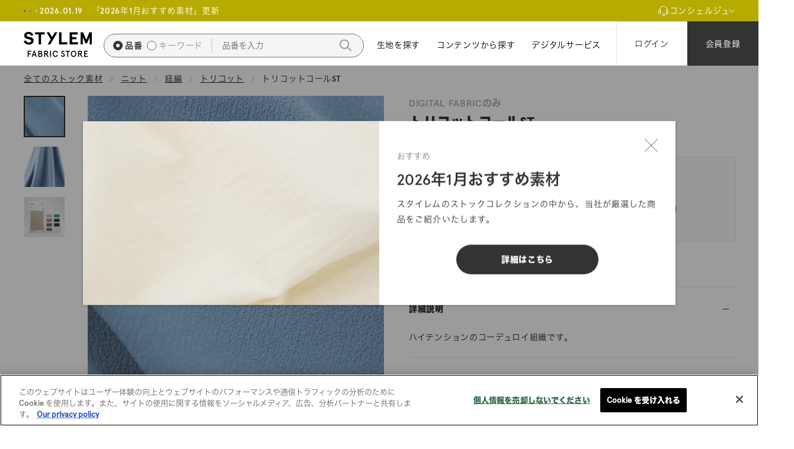

--- FILE ---
content_type: text/html; charset=utf-8
request_url: https://jp.stylemfabrics.com/products/023s00b7905
body_size: 69604
content:
<!doctype html>

<html class="no-js" lang="ja">
  <head>


    <!-- Google Tag Manager -->
    <script>(function(w,d,s,l,i){w[l]=w[l]||[];w[l].push({'gtm.start':
    new Date().getTime(),event:'gtm.js'});var f=d.getElementsByTagName(s)[0],
    j=d.createElement(s),dl=l!='dataLayer'?'&l='+l:'';j.async=true;j.src=
    'https://www.googletagmanager.com/gtm.js?id='+i+dl;f.parentNode.insertBefore(j,f);
    })(window,document,'script','dataLayer','GTM-W5J68MTQ');</script>
    <!-- End Google Tag Manager -->

    <meta name="google-site-verification" content="KJdPUqlT0xDwm033nbN6ufFenrO3Ds8Yq_9iorSiB1A" />
    
<script>
      let infoCustomerId = "";
      if (infoCustomerId && infoCustomerId != 'null') {
        let tokenByCustomer = "fb691d48adcd611d66d5f61c6993743a24797632d8d6d64a93e6625c7e40705d";

        let loginCompanyType;
        let customerTags = "".split(',');
        let codes = customerTags.map(tag => {
          let match = tag.match(/company_([a-zA-Z0-9]+)(?:_|$)/i);
          return match ? match[1] : null;
        });
        let countCompany = codes.filter(code => code !== null).length;
        if (countCompany == 1) {
          let loginCompany = codes.find(code => code !== null);
          localStorage.setItem('current_company', loginCompany);
          localStorage.setItem('current_customer', infoCustomerId);
        }
      }
    </script>

    <script async src="https://s.yimg.jp/images/listing/tool/cv/ytag.js"></script>
    <script> window.yjDataLayer = window.yjDataLayer || []; function ytag() { yjDataLayer.push(arguments); } ytag({"type":"ycl_cookie"}); </script>

<!-- stylemfabrics.com に対する OneTrust Cookie 同意通知の始点 -->
<script src="https://cdn-apac.onetrust.com/scripttemplates/otSDKStub.js" data-language="ja" type="text/javascript" charset="UTF-8" data-domain-script="e30f5fd8-98e3-4a98-a4f0-a479c25791d7" ></script>
<script type="text/javascript">
  function OptanonWrapper() { }
</script>
<!-- stylem.co.jp に対する OneTrust Cookie 同意通知の終点 -->

    <meta charset="utf-8">
    <meta name="format-detection" content="telephone=no">
    <meta http-equiv="X-UA-Compatible" content="IE=edge,chrome=1">
    <meta name="viewport" content="width=device-width, initial-scale=1.0, height=device-height, minimum-scale=1.0, maximum-scale=1.0">
    <meta http-equiv="Cache-Control" content="no-cache">
    <meta name="theme-color" content="">
    <style>
    @font-face {
    font-family: "Hiragino Sans";
    font-display: swap;
    src: url('//cdn.shopify.com/s/files/1/0399/4055/4915/files/HIRAGINOSANSGB-W6-ALPHABETIC-03.OTF?v=1660185767') format("opentype");
    font-weight: 600;
    font-style: normal;
    }
    @font-face {
        font-family: "Hiragino Sans";
        font-display: swap;
        src: url('//cdn.shopify.com/s/files/1/0399/4055/4915/files/HIRAGINOSANSGB-W3-ALPHABETIC-02.OTF?v=1660185767') format("opentype");
        font-weight: 300;
        font-style: normal;
    }
    /*
    @font-face {
        font-family: "Apercu Pro";
        src: url('https://cdn.shopify.com/s/files/1/0568/1348/6170/files/apercu_bold_pro.otf?v=1661239309') format("opentype");
        font-weight: 700;
        font-style: normal;
    }
    @font-face {
        font-family: "Apercu Pro";
        src: url('https://cdn.shopify.com/s/files/1/0568/1348/6170/files/apercu_medium_pro.otf?v=1661239309') format("opentype");
        font-weight: 500;
        font-style: normal;
    }
    @font-face {
        font-family: "Apercu Pro";
        src: url('https://cdn.shopify.com/s/files/1/0568/1348/6170/files/apercu_regular_pro.otf?v=1661239309') format("opentype");
        font-weight: 400;
        font-style: normal;
    }
     */
    @font-face {
        font-family: "Hiragino Kaku Gothic ProN";
        font-display: swap;
        src: url('//cdn.shopify.com/s/files/1/0568/1348/6170/files/HiraKakuStdN-W8.otf?v=1661305972') format("opentype");
        font-weight: 700;
        font-style: normal;
    }
    @font-face {
        font-family: "Hiragino Kaku Gothic ProN";
        font-display: swap;
        src: url('//cdn.shopify.com/s/files/1/0568/1348/6170/files/HiraKakuProN-W6.otf?v=1661305971') format("opentype");
        font-weight: 500;
        font-style: normal;
    }
    
    @font-face {
        font-family: "Hiragino Kaku Gothic ProN";
        font-display: swap;
        src: url('//cdn.shopify.com/s/files/1/0568/1348/6170/files/HiraKakuProN-W3.otf?v=1661305971') format("opentype");
        font-weight: 400;
        font-style: normal;
    }
</style>
    <link rel="dns-prefetch" href="https://cdn.shopify.com">
    <link rel="preload" as="font" href="https://cdn.shopify.com/s/files/1/0399/4055/4915/files/HIRAGINOSANSGB-W6-ALPHABETIC-03.OTF?v=1660185767" type="font/opentype" crossorigin="anonymous">
    <link rel="preload" as="font" href="https://cdn.shopify.com/s/files/1/0399/4055/4915/files/HIRAGINOSANSGB-W3-ALPHABETIC-02.OTF?v=1660185767" type="font/opentype" crossorigin="anonymous">
    <link rel="preload" as="font" href="https://cdn.shopify.com/s/files/1/0568/1348/6170/files/HiraKakuStdN-W8.otf?v=1661305972" type="font/opentype" crossorigin="anonymous">
    <link rel="preload" as="font" href="https://cdn.shopify.com/s/files/1/0568/1348/6170/files/HiraKakuProN-W6.otf?v=1661305971" type="font/opentype" crossorigin="anonymous">
    <link rel="preload" as="font" href="https://cdn.shopify.com/s/files/1/0568/1348/6170/files/HiraKakuProN-W3.otf?v=1661305971" type="font/opentype" crossorigin="anonymous">
    <link rel="stylesheet" href="https://fonts.googleapis.com/icon?family=Material+Icons">

<title>
 
    トリコットコールST[023S00B7905] | STYLEM FABRIC STORE
</title>


    <style>
      @font-face {
        font-family: 'apercu-medium-pro';
        font-display: swap;
        src: url("//jp.stylemfabrics.com/cdn/shop/t/265/assets/apercu-medium-pro.eot?v=138785355302510741871768447881");
        src: url("//jp.stylemfabrics.com/cdn/shop/t/265/assets/apercu-medium-pro.eot?%23iefix&v=138785355302510741871768447881") format('embedded-opentype'),
            url("//jp.stylemfabrics.com/cdn/shop/t/265/assets/apercu-medium-pro.woff2?v=29229714091351037111768447882") format('woff2'),
            url("//jp.stylemfabrics.com/cdn/shop/t/265/assets/apercu-medium-pro.woff?v=174936038692553037711768447882") format('woff'),
            url("//jp.stylemfabrics.com/cdn/shop/t/265/assets/apercu-medium-pro.ttf?v=162029754102241687591768447881") format('truetype');
        font-weight: normal;
        font-style: normal;
      }
    </style>

    
      <meta name="description" content="トリコットコールSTハイテンションのコーデュロイ組織です。 混率：ナイロン 92%, ポリウレタン 8% 組織：[ニット] / [経編：トリコット] - スタイレム瀧定大阪が運営する会員制通販サイト「スタイレムファブリックストア」では見本帳、カット、バルクのオーダーが可能です。
">
    <link rel="canonical" href="https://jp.stylemfabrics.com/products/023s00b7905">
    <!-- herflang -->
    


<!-- herflang --><link rel="shortcut icon" href="//jp.stylemfabrics.com/cdn/shop/files/stylem_favicon_96x.png?v=1670840606" type="image/png"><meta property="og:type" content="product">
  <meta property="og:title" content="トリコットコールST"><meta property="og:image" content="http://jp.stylemfabrics.com/cdn/shop/products/023S00B7905_B.jpg?v=1667375049">
    <meta property="og:image:secure_url" content="https://jp.stylemfabrics.com/cdn/shop/products/023S00B7905_B.jpg?v=1667375049">
    <meta property="og:image:width" content="2480">
    <meta property="og:image:height" content="2480"><meta property="og:url" content="https://jp.stylemfabrics.com/products/023s00b7905">
<meta property="og:site_name" content="STYLEM FABRIC STORE"><meta name="twitter:card" content="summary"><meta name="twitter:title" content="トリコットコールST">
  <meta name="twitter:description" content="">
  <meta name="twitter:image" content="https://jp.stylemfabrics.com/cdn/shop/products/023S00B7905_B_600x600_crop_center.jpg?v=1667375049">
    <style>
  @font-face {
  font-family: Montserrat;
  font-weight: 300;
  font-style: normal;
  font-display: fallback;
  src: url("//jp.stylemfabrics.com/cdn/fonts/montserrat/montserrat_n3.29e699231893fd243e1620595067294bb067ba2a.woff2") format("woff2"),
       url("//jp.stylemfabrics.com/cdn/fonts/montserrat/montserrat_n3.64ed56f012a53c08a49d49bd7e0c8d2f46119150.woff") format("woff");
}

  @font-face {
  font-family: Montserrat;
  font-weight: 400;
  font-style: normal;
  font-display: fallback;
  src: url("//jp.stylemfabrics.com/cdn/fonts/montserrat/montserrat_n4.81949fa0ac9fd2021e16436151e8eaa539321637.woff2") format("woff2"),
       url("//jp.stylemfabrics.com/cdn/fonts/montserrat/montserrat_n4.a6c632ca7b62da89c3594789ba828388aac693fe.woff") format("woff");
}


  @font-face {
  font-family: Montserrat;
  font-weight: 700;
  font-style: normal;
  font-display: fallback;
  src: url("//jp.stylemfabrics.com/cdn/fonts/montserrat/montserrat_n7.3c434e22befd5c18a6b4afadb1e3d77c128c7939.woff2") format("woff2"),
       url("//jp.stylemfabrics.com/cdn/fonts/montserrat/montserrat_n7.5d9fa6e2cae713c8fb539a9876489d86207fe957.woff") format("woff");
}

  @font-face {
  font-family: Montserrat;
  font-weight: 400;
  font-style: italic;
  font-display: fallback;
  src: url("//jp.stylemfabrics.com/cdn/fonts/montserrat/montserrat_i4.5a4ea298b4789e064f62a29aafc18d41f09ae59b.woff2") format("woff2"),
       url("//jp.stylemfabrics.com/cdn/fonts/montserrat/montserrat_i4.072b5869c5e0ed5b9d2021e4c2af132e16681ad2.woff") format("woff");
}

  @font-face {
  font-family: Montserrat;
  font-weight: 700;
  font-style: italic;
  font-display: fallback;
  src: url("//jp.stylemfabrics.com/cdn/fonts/montserrat/montserrat_i7.a0d4a463df4f146567d871890ffb3c80408e7732.woff2") format("woff2"),
       url("//jp.stylemfabrics.com/cdn/fonts/montserrat/montserrat_i7.f6ec9f2a0681acc6f8152c40921d2a4d2e1a2c78.woff") format("woff");
}


  :root {
    --heading-font-family : Montserrat, sans-serif;
    --heading-font-weight : 300;
    --heading-font-style  : normal;

    --text-font-family : Montserrat, sans-serif;
    --text-font-weight : 400;
    --text-font-style  : normal;

    --base-text-font-size   : 14px;
    --default-text-font-size: 14px;--background          : #ffffff;
    --background-rgb      : 255, 255, 255;
    --light-background    : #efefef;
    --light-background-rgb: 239, 239, 239;
    --heading-color       : #000000;
    --text-color          : #000000;
    --text-color-rgb      : 0, 0, 0;
    --text-color-light    : #6a6a6a;
    --text-color-light-rgb: 106, 106, 106;
    --link-color          : #6a6a6a;
    --link-color-rgb      : 106, 106, 106;
    --border-color        : #d9d9d9;
    --border-color-rgb    : 217, 217, 217;

    --button-background    : #ffffff;
    --button-background-rgb: 255, 255, 255;
    --button-text-color    : #000000;

    --header-background       : #ffffff;
    --header-heading-color    : #000000;
    --header-light-text-color : #000000;
    --header-border-color     : #d9d9d9;

    --footer-background    : #333333;
    --footer-text-color    : #ffffff;
    --footer-heading-color : #ffffff;
    --footer-border-color  : #525252;

    --navigation-background      : #ffffff;
    --navigation-background-rgb  : 255, 255, 255;
    --navigation-text-color      : #333333;
    --navigation-text-color-light: rgba(51, 51, 51, 0.5);
    --navigation-border-color    : rgba(51, 51, 51, 0.25);

    --newsletter-popup-background     : #ffffff;
    --newsletter-popup-text-color     : #000000;
    --newsletter-popup-text-color-rgb : 0, 0, 0;

    --secondary-elements-background       : #000000;
    --secondary-elements-background-rgb   : 0, 0, 0;
    --secondary-elements-text-color       : #ffffff;
    --secondary-elements-text-color-light : rgba(255, 255, 255, 0.5);
    --secondary-elements-border-color     : rgba(255, 255, 255, 0.25);

    --product-sale-price-color    : #f94c43;
    --product-sale-price-color-rgb: 249, 76, 67;
    --product-star-rating: #f6a429;

    /* Shopify related variables */
    --payment-terms-background-color: #ffffff;

    /* Products */

    --horizontal-spacing-four-products-per-row: 60px;
        --horizontal-spacing-two-products-per-row : 60px;

    --vertical-spacing-four-products-per-row: 60px;
        --vertical-spacing-two-products-per-row : 75px;

    /* Animation */
    --drawer-transition-timing: cubic-bezier(0.645, 0.045, 0.355, 1);
    --header-base-height: 80px; /* We set a default for browsers that do not support CSS variables */

    /* Cursors */
    --cursor-zoom-in-svg    : url(//jp.stylemfabrics.com/cdn/shop/t/265/assets/cursor-zoom-in.svg?v=182279070741874028581768447882);
    --cursor-zoom-in-2x-svg : url(//jp.stylemfabrics.com/cdn/shop/t/265/assets/cursor-zoom-in-2x.svg?v=44386759348322711251768447881);
  }
</style>

<script>
  // IE11 does not have support for CSS variables, so we have to polyfill them
  if (!(((window || {}).CSS || {}).supports && window.CSS.supports('(--a: 0)'))) {
    const script = document.createElement('script');
    script.type = 'text/javascript';
    script.src = 'https://cdn.jsdelivr.net/npm/css-vars-ponyfill@2';
    script.onload = function() {
      cssVars({});
    };

    document.getElementsByTagName('head')[0].appendChild(script);
  }
</script>


<script>window.performance && window.performance.mark && window.performance.mark('shopify.content_for_header.start');</script><meta id="shopify-digital-wallet" name="shopify-digital-wallet" content="/56513036403/digital_wallets/dialog">
<link rel="alternate" type="application/json+oembed" href="https://jp.stylemfabrics.com/products/023s00b7905.oembed">
<script async="async" src="/checkouts/internal/preloads.js?locale=ja-JP"></script>
<script id="shopify-features" type="application/json">{"accessToken":"88c9fe700c8647fcea4e864d70a202c4","betas":["rich-media-storefront-analytics"],"domain":"jp.stylemfabrics.com","predictiveSearch":false,"shopId":56513036403,"locale":"ja"}</script>
<script>var Shopify = Shopify || {};
Shopify.shop = "stylemdigitalpf.myshopify.com";
Shopify.locale = "ja";
Shopify.currency = {"active":"JPY","rate":"1.0"};
Shopify.country = "JP";
Shopify.theme = {"name":"670_Stylem_Theme\/production_main_20260115","id":184975720820,"schema_name":"Prestige","schema_version":"5.6.0","theme_store_id":null,"role":"main"};
Shopify.theme.handle = "null";
Shopify.theme.style = {"id":null,"handle":null};
Shopify.cdnHost = "jp.stylemfabrics.com/cdn";
Shopify.routes = Shopify.routes || {};
Shopify.routes.root = "/";</script>
<script type="module">!function(o){(o.Shopify=o.Shopify||{}).modules=!0}(window);</script>
<script>!function(o){function n(){var o=[];function n(){o.push(Array.prototype.slice.apply(arguments))}return n.q=o,n}var t=o.Shopify=o.Shopify||{};t.loadFeatures=n(),t.autoloadFeatures=n()}(window);</script>
<script id="shop-js-analytics" type="application/json">{"pageType":"product"}</script>
<script defer="defer" async type="module" src="//jp.stylemfabrics.com/cdn/shopifycloud/shop-js/modules/v2/client.init-shop-cart-sync_Cun6Ba8E.ja.esm.js"></script>
<script defer="defer" async type="module" src="//jp.stylemfabrics.com/cdn/shopifycloud/shop-js/modules/v2/chunk.common_DGWubyOB.esm.js"></script>
<script type="module">
  await import("//jp.stylemfabrics.com/cdn/shopifycloud/shop-js/modules/v2/client.init-shop-cart-sync_Cun6Ba8E.ja.esm.js");
await import("//jp.stylemfabrics.com/cdn/shopifycloud/shop-js/modules/v2/chunk.common_DGWubyOB.esm.js");

  window.Shopify.SignInWithShop?.initShopCartSync?.({"fedCMEnabled":true,"windoidEnabled":true});

</script>
<script>(function() {
  var isLoaded = false;
  function asyncLoad() {
    if (isLoaded) return;
    isLoaded = true;
    var urls = ["https:\/\/cax.channel.io\/shopify\/plugins\/527b463d-a652-4330-aa8f-60ebeb7cab89.js?shop=stylemdigitalpf.myshopify.com","https:\/\/api-na2.hubapi.com\/scriptloader\/v1\/244000568.js?shop=stylemdigitalpf.myshopify.com"];
    for (var i = 0; i < urls.length; i++) {
      var s = document.createElement('script');
      s.type = 'text/javascript';
      s.async = true;
      s.src = urls[i];
      var x = document.getElementsByTagName('script')[0];
      x.parentNode.insertBefore(s, x);
    }
  };
  if(window.attachEvent) {
    window.attachEvent('onload', asyncLoad);
  } else {
    window.addEventListener('load', asyncLoad, false);
  }
})();</script>
<script id="__st">var __st={"a":56513036403,"offset":32400,"reqid":"5dc0e533-9ba4-448f-876b-73854b18c84f-1768834320","pageurl":"jp.stylemfabrics.com\/products\/023s00b7905","u":"271038b7c0c8","p":"product","rtyp":"product","rid":6953756885107};</script>
<script>window.ShopifyPaypalV4VisibilityTracking = true;</script>
<script id="captcha-bootstrap">!function(){'use strict';const t='contact',e='account',n='new_comment',o=[[t,t],['blogs',n],['comments',n],[t,'customer']],c=[[e,'customer_login'],[e,'guest_login'],[e,'recover_customer_password'],[e,'create_customer']],r=t=>t.map((([t,e])=>`form[action*='/${t}']:not([data-nocaptcha='true']) input[name='form_type'][value='${e}']`)).join(','),a=t=>()=>t?[...document.querySelectorAll(t)].map((t=>t.form)):[];function s(){const t=[...o],e=r(t);return a(e)}const i='password',u='form_key',d=['recaptcha-v3-token','g-recaptcha-response','h-captcha-response',i],f=()=>{try{return window.sessionStorage}catch{return}},m='__shopify_v',_=t=>t.elements[u];function p(t,e,n=!1){try{const o=window.sessionStorage,c=JSON.parse(o.getItem(e)),{data:r}=function(t){const{data:e,action:n}=t;return t[m]||n?{data:e,action:n}:{data:t,action:n}}(c);for(const[e,n]of Object.entries(r))t.elements[e]&&(t.elements[e].value=n);n&&o.removeItem(e)}catch(o){console.error('form repopulation failed',{error:o})}}const l='form_type',E='cptcha';function T(t){t.dataset[E]=!0}const w=window,h=w.document,L='Shopify',v='ce_forms',y='captcha';let A=!1;((t,e)=>{const n=(g='f06e6c50-85a8-45c8-87d0-21a2b65856fe',I='https://cdn.shopify.com/shopifycloud/storefront-forms-hcaptcha/ce_storefront_forms_captcha_hcaptcha.v1.5.2.iife.js',D={infoText:'hCaptchaによる保護',privacyText:'プライバシー',termsText:'利用規約'},(t,e,n)=>{const o=w[L][v],c=o.bindForm;if(c)return c(t,g,e,D).then(n);var r;o.q.push([[t,g,e,D],n]),r=I,A||(h.body.append(Object.assign(h.createElement('script'),{id:'captcha-provider',async:!0,src:r})),A=!0)});var g,I,D;w[L]=w[L]||{},w[L][v]=w[L][v]||{},w[L][v].q=[],w[L][y]=w[L][y]||{},w[L][y].protect=function(t,e){n(t,void 0,e),T(t)},Object.freeze(w[L][y]),function(t,e,n,w,h,L){const[v,y,A,g]=function(t,e,n){const i=e?o:[],u=t?c:[],d=[...i,...u],f=r(d),m=r(i),_=r(d.filter((([t,e])=>n.includes(e))));return[a(f),a(m),a(_),s()]}(w,h,L),I=t=>{const e=t.target;return e instanceof HTMLFormElement?e:e&&e.form},D=t=>v().includes(t);t.addEventListener('submit',(t=>{const e=I(t);if(!e)return;const n=D(e)&&!e.dataset.hcaptchaBound&&!e.dataset.recaptchaBound,o=_(e),c=g().includes(e)&&(!o||!o.value);(n||c)&&t.preventDefault(),c&&!n&&(function(t){try{if(!f())return;!function(t){const e=f();if(!e)return;const n=_(t);if(!n)return;const o=n.value;o&&e.removeItem(o)}(t);const e=Array.from(Array(32),(()=>Math.random().toString(36)[2])).join('');!function(t,e){_(t)||t.append(Object.assign(document.createElement('input'),{type:'hidden',name:u})),t.elements[u].value=e}(t,e),function(t,e){const n=f();if(!n)return;const o=[...t.querySelectorAll(`input[type='${i}']`)].map((({name:t})=>t)),c=[...d,...o],r={};for(const[a,s]of new FormData(t).entries())c.includes(a)||(r[a]=s);n.setItem(e,JSON.stringify({[m]:1,action:t.action,data:r}))}(t,e)}catch(e){console.error('failed to persist form',e)}}(e),e.submit())}));const S=(t,e)=>{t&&!t.dataset[E]&&(n(t,e.some((e=>e===t))),T(t))};for(const o of['focusin','change'])t.addEventListener(o,(t=>{const e=I(t);D(e)&&S(e,y())}));const B=e.get('form_key'),M=e.get(l),P=B&&M;t.addEventListener('DOMContentLoaded',(()=>{const t=y();if(P)for(const e of t)e.elements[l].value===M&&p(e,B);[...new Set([...A(),...v().filter((t=>'true'===t.dataset.shopifyCaptcha))])].forEach((e=>S(e,t)))}))}(h,new URLSearchParams(w.location.search),n,t,e,['guest_login'])})(!0,!0)}();</script>
<script integrity="sha256-4kQ18oKyAcykRKYeNunJcIwy7WH5gtpwJnB7kiuLZ1E=" data-source-attribution="shopify.loadfeatures" defer="defer" src="//jp.stylemfabrics.com/cdn/shopifycloud/storefront/assets/storefront/load_feature-a0a9edcb.js" crossorigin="anonymous"></script>
<script data-source-attribution="shopify.dynamic_checkout.dynamic.init">var Shopify=Shopify||{};Shopify.PaymentButton=Shopify.PaymentButton||{isStorefrontPortableWallets:!0,init:function(){window.Shopify.PaymentButton.init=function(){};var t=document.createElement("script");t.src="https://jp.stylemfabrics.com/cdn/shopifycloud/portable-wallets/latest/portable-wallets.ja.js",t.type="module",document.head.appendChild(t)}};
</script>
<script data-source-attribution="shopify.dynamic_checkout.buyer_consent">
  function portableWalletsHideBuyerConsent(e){var t=document.getElementById("shopify-buyer-consent"),n=document.getElementById("shopify-subscription-policy-button");t&&n&&(t.classList.add("hidden"),t.setAttribute("aria-hidden","true"),n.removeEventListener("click",e))}function portableWalletsShowBuyerConsent(e){var t=document.getElementById("shopify-buyer-consent"),n=document.getElementById("shopify-subscription-policy-button");t&&n&&(t.classList.remove("hidden"),t.removeAttribute("aria-hidden"),n.addEventListener("click",e))}window.Shopify?.PaymentButton&&(window.Shopify.PaymentButton.hideBuyerConsent=portableWalletsHideBuyerConsent,window.Shopify.PaymentButton.showBuyerConsent=portableWalletsShowBuyerConsent);
</script>
<script data-source-attribution="shopify.dynamic_checkout.cart.bootstrap">document.addEventListener("DOMContentLoaded",(function(){function t(){return document.querySelector("shopify-accelerated-checkout-cart, shopify-accelerated-checkout")}if(t())Shopify.PaymentButton.init();else{new MutationObserver((function(e,n){t()&&(Shopify.PaymentButton.init(),n.disconnect())})).observe(document.body,{childList:!0,subtree:!0})}}));
</script>

<script>window.performance && window.performance.mark && window.performance.mark('shopify.content_for_header.end');</script>
    <script src="https://ajax.googleapis.com/ajax/libs/jquery/3.6.0/jquery.min.js"></script>
    <script src="//jp.stylemfabrics.com/cdn/shop/t/265/assets/tata.js?v=21547247439158229911768447881"></script>
    <link rel="stylesheet" href="//jp.stylemfabrics.com/cdn/shop/t/265/assets/bootstrap.modal.css?v=68446040108769875371768447880">
    <script src="//jp.stylemfabrics.com/cdn/shop/t/265/assets/bootstrap.min.js?v=95042224861150412721768447879"></script>
    <link rel="stylesheet" type="text/css" href="https://cdn.jsdelivr.net/npm/slick-carousel@1.8.1/slick/slick.css"/>
    <script type="text/javascript" src="https://cdn.jsdelivr.net/npm/slick-carousel@1.8.1/slick/slick.min.js"></script>

    <link rel="stylesheet" href="//jp.stylemfabrics.com/cdn/shop/t/265/assets/theme.css?v=22835285096072872301768447882">
    <link rel="stylesheet" href="//jp.stylemfabrics.com/cdn/shop/t/265/assets/design.css?v=35670958198831068981768447880">
    <link rel="stylesheet" href="//jp.stylemfabrics.com/cdn/shop/t/265/assets/custom-theme.css?v=106767871809599747221768447881">
    <link rel="stylesheet" href="https://cdnjs.cloudflare.com/ajax/libs/slick-carousel/1.8.1/slick.min.css" integrity="sha512-yHknP1/AwR+yx26cB1y0cjvQUMvEa2PFzt1c9LlS4pRQ5NOTZFWbhBig+X9G9eYW/8m0/4OXNx8pxJ6z57x0dw==" crossorigin="anonymous" referrerpolicy="no-referrer"/>
    <link rel="stylesheet" href="//jp.stylemfabrics.com/cdn/shop/t/265/assets/custom-top.css?v=110711909328711655441768447882">
    <link rel="stylesheet" href="//jp.stylemfabrics.com/cdn/shop/t/265/assets/custom-mypage.css?v=109532739895619586221768447880">
    
    

    <!--     Wow animation -->

    <link rel="stylesheet" href="https://cdn.rawgit.com/daneden/animate.css/v3.1.0/animate.min.css">
    <script src="https://cdn.rawgit.com/matthieua/WOW/1.0.1/dist/wow.min.js"></script>
    <script>
      new WOW().init();
    </script>


    <script>// This allows to expose several variables to the global scope, to be used in scripts
      window.theme = {
        pageType: "product",
        moneyFormat: "¥{{amount_no_decimals}}",
        moneyWithCurrencyFormat: "¥{{amount_no_decimals}} JPY",
        currencyCodeEnabled: false,
        productImageSize: "natural",
        searchMode: "product,article,page",
        showPageTransition: false,
        showElementStaggering: true,
        showImageZooming: false
      };

      window.routes = {
        rootUrl: "\/",
        rootUrlWithoutSlash:''
        ,
        cartUrl: "\/cart",
        cartAddUrl: "\/cart\/add",
        cartChangeUrl: "\/cart\/change",
        searchUrl: "\/search",
        productRecommendationsUrl: "\/recommendations\/products"
      };

      window.languages = {
        cartAddNote: "ご注文備考を追加",
        cartEditNote: "ご注文備考を変更",
        productImageLoadingError: "この画像を読み込めませんでした。 ページをリロードしてください。",
        productFormAddToCart:
          "カートに追加する"
        ,
        productFormUnavailable: "お取り扱いできません",
        productFormSoldOut: "売り切れ",
        shippingEstimatorOneResult: "1つのオプションが利用可能：",
        shippingEstimatorMoreResults: "{{count}}つのオプションが利用可能：",
        shippingEstimatorNoResults: "配送先が見つかりませんでした"
      };

      window.lazySizesConfig = {
        loadHidden: false,
        hFac: 0.5,
        expFactor: 2,
        ricTimeout: 150,
        lazyClass: 'Image--lazyLoad',
        loadingClass: 'Image--lazyLoading',
        loadedClass: 'Image--lazyLoaded'
      };

      document.documentElement.className = document.documentElement.className.replace('no-js', 'js');
      document.documentElement.style.setProperty('--window-height', window.innerHeight + 'px');

// We do a quick detection of some features (we could use Modernizr but for so little...)
      (function() {
        document.documentElement.className += (
          (window.CSS && window.CSS.supports('(position: sticky) or (position: -webkit-sticky)'))
            ? ' supports-sticky'
            : ' no-supports-sticky'
        );
        document.documentElement.className += (window.matchMedia('(-moz-touch-enabled: 1), (hover: none)')).matches
          ? ' no-supports-hover'
          : ' supports-hover';
      }());
      let PRODUCT_LABEL = {
          outlet: 'OUTLET',
          stock: 'STOCK',
          by_order: 'BY ORDER',
          outlet_physical_inventory_only: 'OUTLET:現物在庫のみ',
          stock_physical_inventory_only: 'STOCK:現物在庫のみ',
          by_order_physical_inventory_only: 'BY ORDER:現物在庫のみ',
          physical_inventory_only: '現物在庫のみ',
          not_display_has_digital: 'DIGITAL FABRICのみ',
          not_display_no_digital: '販売終了',
      }
      let quick_link_header_key_word = '';
      let quick_link_product_id = '';
      let globalToken = '';
      globalToken = '';document.addEventListener('DOMContentLoaded', function() {
        let currentUrl = window.location.pathname + window.location.search;
        let form = document.querySelector('form.contact-form');
        if (form) {
            form.addEventListener('submit', function() {
                localStorage.setItem("url_return_newsletter", encodeURI(currentUrl));
            });
        }
      });
    </script>

    <script src="//jp.stylemfabrics.com/cdn/shop/t/265/assets/lazysizes.min.js?v=174358363404432586981768447880" async></script><script>
      var companyRepresentativeGlobal = '0001012629';
      const hashtagKeyword = "キーワード: ";
      const hashtagProductId = "品番: ";
      let authenticationKeyStatus = false;
    </script>
    
      <!-- timeout session authen_key for ticket 3345 -->
      <script>
        const activationTime = JSON.parse(window.sessionStorage.getItem('authenticationKeyActivationTime')) || null;
        if (activationTime && activationTime > 0) {
          authenticationKeyStatus = true;
          // const durationTimeoutKey = 604800000; // = 7d (millisecond)
          
        }
      </script>
    
    <script>
      function isRepresentativeCompanyCheckOrderBulk() {
        let selectCompany = localStorage.getItem('current_company') || (document.getElementById('select_company') && document.getElementById('select_company').value) || '';
        return selectCompany == companyRepresentativeGlobal;
      }
    </script>
<script>
               quick_link_header_key_word = "\u003ca class=\"quick-link\" href=\"\/collections\/stock-available\"\u003e\n                  \u003cspan\u003e全てのストック素材\u003c\/span\u003e\n                  \u003csvg clip-rule=\"evenodd\" fill-rule=\"evenodd\" stroke-linejoin=\"round\" stroke-miterlimit=\"2\" viewBox=\"0 0 24 24\"\n                       xmlns=\"http:\/\/www.w3.org\/2000\/svg\"\u003e\n                      \u003cpath d=\"m14.523 18.787s4.501-4.505 6.255-6.26c.146-.146.219-.338.219-.53s-.073-.383-.219-.53c-1.753-1.754-6.255-6.258-6.255-6.258-.144-.145-.334-.217-.524-.217-.193 0-.385.074-.532.221-.293.292-.295.766-.004 1.056l4.978 4.978h-14.692c-.414 0-.75.336-.75.75s.336.75.75.75h14.692l-4.979 4.979c-.289.289-.286.762.006 1.054.148.148.341.222.533.222.19 0 .378-.072.522-.215z\"\n                            fill-rule=\"nonzero\"\/\u003e\n                  \u003c\/svg\u003e\n              \u003c\/a\u003e\n              \u003ca class=\"quick-link\" href=\"\/collections\/ecoarch\"\u003e\n                  \u003cspan\u003eサステナブル素材\/ECOARCH®\u003c\/span\u003e\n                  \u003csvg clip-rule=\"evenodd\" fill-rule=\"evenodd\" stroke-linejoin=\"round\" stroke-miterlimit=\"2\" viewBox=\"0 0 24 24\"\n                       xmlns=\"http:\/\/www.w3.org\/2000\/svg\"\u003e\n                      \u003cpath d=\"m14.523 18.787s4.501-4.505 6.255-6.26c.146-.146.219-.338.219-.53s-.073-.383-.219-.53c-1.753-1.754-6.255-6.258-6.255-6.258-.144-.145-.334-.217-.524-.217-.193 0-.385.074-.532.221-.293.292-.295.766-.004 1.056l4.978 4.978h-14.692c-.414 0-.75.336-.75.75s.336.75.75.75h14.692l-4.979 4.979c-.289.289-.286.762.006 1.054.148.148.341.222.533.222.19 0 .378-.072.522-.215z\"\n                            fill-rule=\"nonzero\"\/\u003e\n                  \u003c\/svg\u003e\n              \u003c\/a\u003e\n              \u003ca class=\"quick-link\" href=\"\/collections\/plus-function\"\u003e\n                  \u003cspan\u003e機能性素材\/PLUS FUNCTION®\u003c\/span\u003e\n                  \u003csvg clip-rule=\"evenodd\" fill-rule=\"evenodd\" stroke-linejoin=\"round\" stroke-miterlimit=\"2\" viewBox=\"0 0 24 24\"\n                       xmlns=\"http:\/\/www.w3.org\/2000\/svg\"\u003e\n                      \u003cpath d=\"m14.523 18.787s4.501-4.505 6.255-6.26c.146-.146.219-.338.219-.53s-.073-.383-.219-.53c-1.753-1.754-6.255-6.258-6.255-6.258-.144-.145-.334-.217-.524-.217-.193 0-.385.074-.532.221-.293.292-.295.766-.004 1.056l4.978 4.978h-14.692c-.414 0-.75.336-.75.75s.336.75.75.75h14.692l-4.979 4.979c-.289.289-.286.762.006 1.054.148.148.341.222.533.222.19 0 .378-.072.522-.215z\"\n                            fill-rule=\"nonzero\"\/\u003e\n                  \u003c\/svg\u003e\n              \u003c\/a\u003e\n              \u003ca class=\"quick-link\" href=\"\/collections\/digital-fabric-available\"\u003e\n                  \u003cspan\u003eDIGITAL FABRIC\u003c\/span\u003e\n                  \u003csvg clip-rule=\"evenodd\" fill-rule=\"evenodd\" stroke-linejoin=\"round\" stroke-miterlimit=\"2\" viewBox=\"0 0 24 24\"\n                       xmlns=\"http:\/\/www.w3.org\/2000\/svg\"\u003e\n                      \u003cpath d=\"m14.523 18.787s4.501-4.505 6.255-6.26c.146-.146.219-.338.219-.53s-.073-.383-.219-.53c-1.753-1.754-6.255-6.258-6.255-6.258-.144-.145-.334-.217-.524-.217-.193 0-.385.074-.532.221-.293.292-.295.766-.004 1.056l4.978 4.978h-14.692c-.414 0-.75.336-.75.75s.336.75.75.75h14.692l-4.979 4.979c-.289.289-.286.762.006 1.054.148.148.341.222.533.222.19 0 .378-.072.522-.215z\"\n                            fill-rule=\"nonzero\"\/\u003e\n                  \u003c\/svg\u003e\n              \u003c\/a\u003e\n              \u003ca class=\"quick-link\" href=\"\/collections\/outlet-available\"\u003e\n                  \u003cspan\u003eアウトレット\u003c\/span\u003e\n                  \u003csvg clip-rule=\"evenodd\" fill-rule=\"evenodd\" stroke-linejoin=\"round\" stroke-miterlimit=\"2\" viewBox=\"0 0 24 24\"\n                       xmlns=\"http:\/\/www.w3.org\/2000\/svg\"\u003e\n                      \u003cpath d=\"m14.523 18.787s4.501-4.505 6.255-6.26c.146-.146.219-.338.219-.53s-.073-.383-.219-.53c-1.753-1.754-6.255-6.258-6.255-6.258-.144-.145-.334-.217-.524-.217-.193 0-.385.074-.532.221-.293.292-.295.766-.004 1.056l4.978 4.978h-14.692c-.414 0-.75.336-.75.75s.336.75.75.75h14.692l-4.979 4.979c-.289.289-.286.762.006 1.054.148.148.341.222.533.222.19 0 .378-.072.522-.215z\"\n                            fill-rule=\"nonzero\"\/\u003e\n                  \u003c\/svg\u003e\n              \u003c\/a\u003e\n              \n";
          </script>
      

      
<script>
              quick_link_product_id = "\u003ca class=\"quick-link\" href=\"\/collections\/stock-available\"\u003e\n                  \u003cspan\u003e全てのストック素材\u003c\/span\u003e\n                  \u003csvg clip-rule=\"evenodd\" fill-rule=\"evenodd\" stroke-linejoin=\"round\" stroke-miterlimit=\"2\" viewBox=\"0 0 24 24\"\n                       xmlns=\"http:\/\/www.w3.org\/2000\/svg\"\u003e\n                      \u003cpath d=\"m14.523 18.787s4.501-4.505 6.255-6.26c.146-.146.219-.338.219-.53s-.073-.383-.219-.53c-1.753-1.754-6.255-6.258-6.255-6.258-.144-.145-.334-.217-.524-.217-.193 0-.385.074-.532.221-.293.292-.295.766-.004 1.056l4.978 4.978h-14.692c-.414 0-.75.336-.75.75s.336.75.75.75h14.692l-4.979 4.979c-.289.289-.286.762.006 1.054.148.148.341.222.533.222.19 0 .378-.072.522-.215z\"\n                            fill-rule=\"nonzero\"\/\u003e\n                  \u003c\/svg\u003e\n              \u003c\/a\u003e\n          \u003ca class=\"quick-link\" href=\"\/collections\/ecoarch\"\u003e\n                  \u003cspan\u003eサステナブル素材\/ECOARCH®\u003c\/span\u003e\n                  \u003csvg clip-rule=\"evenodd\" fill-rule=\"evenodd\" stroke-linejoin=\"round\" stroke-miterlimit=\"2\" viewBox=\"0 0 24 24\"\n                       xmlns=\"http:\/\/www.w3.org\/2000\/svg\"\u003e\n                      \u003cpath d=\"m14.523 18.787s4.501-4.505 6.255-6.26c.146-.146.219-.338.219-.53s-.073-.383-.219-.53c-1.753-1.754-6.255-6.258-6.255-6.258-.144-.145-.334-.217-.524-.217-.193 0-.385.074-.532.221-.293.292-.295.766-.004 1.056l4.978 4.978h-14.692c-.414 0-.75.336-.75.75s.336.75.75.75h14.692l-4.979 4.979c-.289.289-.286.762.006 1.054.148.148.341.222.533.222.19 0 .378-.072.522-.215z\"\n                            fill-rule=\"nonzero\"\/\u003e\n                  \u003c\/svg\u003e\n              \u003c\/a\u003e\n          \u003ca class=\"quick-link\" href=\"\/collections\/plus-function\"\u003e\n                  \u003cspan\u003e機能性素材\/PLUS FUNCTION®\u003c\/span\u003e\n                  \u003csvg clip-rule=\"evenodd\" fill-rule=\"evenodd\" stroke-linejoin=\"round\" stroke-miterlimit=\"2\" viewBox=\"0 0 24 24\"\n                       xmlns=\"http:\/\/www.w3.org\/2000\/svg\"\u003e\n                      \u003cpath d=\"m14.523 18.787s4.501-4.505 6.255-6.26c.146-.146.219-.338.219-.53s-.073-.383-.219-.53c-1.753-1.754-6.255-6.258-6.255-6.258-.144-.145-.334-.217-.524-.217-.193 0-.385.074-.532.221-.293.292-.295.766-.004 1.056l4.978 4.978h-14.692c-.414 0-.75.336-.75.75s.336.75.75.75h14.692l-4.979 4.979c-.289.289-.286.762.006 1.054.148.148.341.222.533.222.19 0 .378-.072.522-.215z\"\n                            fill-rule=\"nonzero\"\/\u003e\n                  \u003c\/svg\u003e\n              \u003c\/a\u003e\n          \u003ca class=\"quick-link\" href=\"\/collections\/digital-fabric-available\"\u003e\n                  \u003cspan\u003eDIGITAL FABRIC\u003c\/span\u003e\n                  \u003csvg clip-rule=\"evenodd\" fill-rule=\"evenodd\" stroke-linejoin=\"round\" stroke-miterlimit=\"2\" viewBox=\"0 0 24 24\"\n                       xmlns=\"http:\/\/www.w3.org\/2000\/svg\"\u003e\n                      \u003cpath d=\"m14.523 18.787s4.501-4.505 6.255-6.26c.146-.146.219-.338.219-.53s-.073-.383-.219-.53c-1.753-1.754-6.255-6.258-6.255-6.258-.144-.145-.334-.217-.524-.217-.193 0-.385.074-.532.221-.293.292-.295.766-.004 1.056l4.978 4.978h-14.692c-.414 0-.75.336-.75.75s.336.75.75.75h14.692l-4.979 4.979c-.289.289-.286.762.006 1.054.148.148.341.222.533.222.19 0 .378-.072.522-.215z\"\n                            fill-rule=\"nonzero\"\/\u003e\n                  \u003c\/svg\u003e\n              \u003c\/a\u003e\n          \u003ca class=\"quick-link\" href=\"\/collections\/outlet-available\"\u003e\n                  \u003cspan\u003eアウトレット\u003c\/span\u003e\n                  \u003csvg clip-rule=\"evenodd\" fill-rule=\"evenodd\" stroke-linejoin=\"round\" stroke-miterlimit=\"2\" viewBox=\"0 0 24 24\"\n                       xmlns=\"http:\/\/www.w3.org\/2000\/svg\"\u003e\n                      \u003cpath d=\"m14.523 18.787s4.501-4.505 6.255-6.26c.146-.146.219-.338.219-.53s-.073-.383-.219-.53c-1.753-1.754-6.255-6.258-6.255-6.258-.144-.145-.334-.217-.524-.217-.193 0-.385.074-.532.221-.293.292-.295.766-.004 1.056l4.978 4.978h-14.692c-.414 0-.75.336-.75.75s.336.75.75.75h14.692l-4.979 4.979c-.289.289-.286.762.006 1.054.148.148.341.222.533.222.19 0 .378-.072.522-.215z\"\n                            fill-rule=\"nonzero\"\/\u003e\n                  \u003c\/svg\u003e\n              \u003c\/a\u003e\n          \n";
          </script>
      

    <script src="https://cdnjs.cloudflare.com/ajax/libs/slick-carousel/1.8.1/slick.min.js" integrity="sha512-XtmMtDEcNz2j7ekrtHvOVR4iwwaD6o/FUJe6+Zq+HgcCsk3kj4uSQQR8weQ2QVj1o0Pk6PwYLohm206ZzNfubg==" crossorigin="anonymous" referrerpolicy="no-referrer"></script>
    <script src="https://unpkg.com/masonry-layout@4/dist/masonry.pkgd.min.js"></script>
    <script src="https://yubinbango.github.io/yubinbango/yubinbango.js" charset="UTF-8"></script>
    <script src="//jp.stylemfabrics.com/cdn/shop/t/265/assets/libs.min.js?v=26178543184394469741768447880" defer></script>
    <script src="//jp.stylemfabrics.com/cdn/shop/t/265/assets/theme.js?v=116817262769999870961768447882" defer></script>
    <script src="//jp.stylemfabrics.com/cdn/shop/t/265/assets/custom.js?v=116249285952351824401768447882" defer></script>
    <script src="//jp.stylemfabrics.com/cdn/shop/t/265/assets/custom-theme.js?v=47028573372567812031768447881" defer></script>
    <script src="//jp.stylemfabrics.com/cdn/shop/t/265/assets/custom-top.js?v=136025439267211643101768447882" defer></script>
    <script src="//jp.stylemfabrics.com/cdn/shop/t/265/assets/custom-mypage.js?v=5334378180603046771768447880" defer></script>
    <script>
      (function() {
        window.onpageshow = function() {
          if (window.theme.showPageTransition) {
            var pageTransition = document.querySelector('.PageTransition');

            if (pageTransition) {
              pageTransition.style.visibility = 'visible';
              pageTransition.style.opacity = '0';
            }
          }

// When the page is loaded from the cache, we have to reload the cart content
          document.documentElement.dispatchEvent(new CustomEvent('cart:refresh', {bubbles: true}));
        };
      })();
    </script>

    <script>
    var validateQuantityLimitMessage = 'の数量がオーダー上限を超えています';
</script>
    
  <script type="application/ld+json">
  {
    "@context": "http://schema.org",
    "@type": "Product",
    "offers": [{
          "@type": "Offer",
          "name": "100 - ｵﾌ",
          "availability":"https://schema.org/InStock","sku": "023S00B7905100","url": "/products/023s00b7905?variant=40389615452275"
        },
{
          "@type": "Offer",
          "name": "200 - ﾍﾞｰｼﾞｭ",
          "availability":"https://schema.org/InStock","sku": "023S00B7905200","url": "/products/023s00b7905?variant=40389615485043"
        },
{
          "@type": "Offer",
          "name": "250 - ｷｬﾒﾙ",
          "availability":"https://schema.org/InStock","sku": "023S00B7905250","url": "/products/023s00b7905?variant=40389615517811"
        },
{
          "@type": "Offer",
          "name": "300 - ﾋﾟﾝｸ",
          "availability":"https://schema.org/InStock","sku": "023S00B7905300","url": "/products/023s00b7905?variant=40389615550579"
        },
{
          "@type": "Offer",
          "name": "400 - ｻｯｸｽ",
          "availability":"https://schema.org/InStock","sku": "023S00B7905400","url": "/products/023s00b7905?variant=40389615583347"
        },
{
          "@type": "Offer",
          "name": "500 - ｶｰｷ",
          "availability":"https://schema.org/InStock","sku": "023S00B7905500","url": "/products/023s00b7905?variant=40389615616115"
        },
{
          "@type": "Offer",
          "name": "600 - ﾌﾞﾗｳﾝ",
          "availability":"https://schema.org/InStock","sku": "023S00B7905600","url": "/products/023s00b7905?variant=40389615648883"
        },
{
          "@type": "Offer",
          "name": "750 - ﾁｬｺｰﾙ",
          "availability":"https://schema.org/InStock","sku": "023S00B7905750","url": "/products/023s00b7905?variant=40389615681651"
        },
{
          "@type": "Offer",
          "name": "800 - ﾎﾞﾙﾄﾞｰ",
          "availability":"https://schema.org/InStock","sku": "023S00B7905800","url": "/products/023s00b7905?variant=40389615714419"
        },
{
          "@type": "Offer",
          "name": "900 - ﾈｲﾋﾞｰ",
          "availability":"https://schema.org/InStock","sku": "023S00B7905900","url": "/products/023s00b7905?variant=40389615747187"
        },
{
          "@type": "Offer",
          "name": "099 - ﾌﾞﾗｯｸ",
          "availability":"https://schema.org/InStock","sku": "023S00B7905099","url": "/products/023s00b7905?variant=40389615779955"
        },
{
          "@type": "Offer",
          "name": "610 - 赤茶",
          "availability":"https://schema.org/InStock","sku": "023S00B7905610","url": "/products/023s00b7905?variant=40389793218675"
        },
{
          "@type": "Offer",
          "name": "550 - ｶｰｷ",
          "availability":"https://schema.org/InStock","sku": "023S00B7905550","url": "/products/023s00b7905?variant=40389793251443"
        },
{
          "@type": "Offer",
          "name": "510 - ｸﾞﾘｰﾝ",
          "availability":"https://schema.org/InStock","sku": "023S00B7905510","url": "/products/023s00b7905?variant=40389892014195"
        },
{
          "@type": "Offer",
          "name": "210 - ｸﾞﾚｰｼﾞｭ",
          "availability":"https://schema.org/InStock","sku": "023S00B7905210","url": "/products/023s00b7905?variant=40389971247219"
        },
{
          "@type": "Offer",
          "name": "560 - ｶｰｷ",
          "availability":"https://schema.org/InStock","sku": "023S00B7905560","url": "/products/023s00b7905?variant=40389990383731"
        },
{
          "@type": "Offer",
          "name": "620 - ﾀﾞｰｸﾌﾞﾗｳﾝ",
          "availability":"https://schema.org/InStock","sku": "023S00B7905620","url": "/products/023s00b7905?variant=40389990416499"
        },
{
          "@type": "Offer",
          "name": "555 - グリーン",
          "availability":"https://schema.org/InStock","sku": "023S00B7905555","url": "/products/023s00b7905?variant=40391967572083"
        },
{
          "@type": "Offer",
          "name": "720 - (別)ﾁｬｺｰﾙ",
          "availability":"https://schema.org/InStock","sku": "023S00B7905720","url": "/products/023s00b7905?variant=40392014397555"
        }
],
    "brand": {
      "name": "Sec.23"
    },
    "name": "トリコットコールST",
    "description": "トリコットコールSTハイテンションのコーデュロイ組織です。 混率：ナイロン 92%, ポリウレタン 8% 組織：[ニット] / [経編：トリコット] - スタイレム瀧定大阪が運営する会員制通販サイト「スタイレムファブリックストア」では見本帳、カット、バルクのオーダーが可能です。
",
    "category": "fabric",
    "url": "/products/023s00b7905",
    "sku": "023S00B7905100",
    "image": {
      "@type": "ImageObject",
      "url": "https://jp.stylemfabrics.com/cdn/shop/products/023S00B7905_B_1024x.jpg?v=1667375049",
      "image": "https://jp.stylemfabrics.com/cdn/shop/products/023S00B7905_B_1024x.jpg?v=1667375049",
      "name": "PP",
      "width": "1024",
      "height": "1024"
    }
  }
  </script>



  <script type="application/ld+json">
  {
    "@context": "http://schema.org",
    "@type": "BreadcrumbList",
  "itemListElement": [{
      "@type": "ListItem",
      "position": 1,
      "name": "トップページ",
      "item": "https://jp.stylemfabrics.com"
    },{
          "@type": "ListItem",
          "position": 2,
          "name": "トリコットコールST",
          "item": "https://jp.stylemfabrics.com/products/023s00b7905"
        }]
  }
  </script>


    
<div class="modal ch" id="filter-loading">
  <div class="modal-dialog modal-dialog-centered" style="justify-content: center;">
    <div class="modal-content" style="background-color: transparent; box-shadow: none; border: none">
      <div class="modal-body">
        <div class="boost-pfs-filter-loading">
          <span class="boost-pfs-filter-loading-icon"></span>
        </div>
      </div>
    </div>
  </div>
</div>
<script>
  function openFilterLoading() {
    $("#filter-loading").modal({
      show: 'true',
      backdrop: 'static',
      keyboard: false
    })
  }

  function cancelFilterLoading() {
    $("#filter-loading").modal('hide');
  }
</script>
 

<style>
  #filter-loading .modal-dialog {
    margin: 0.5rem;
  }
  .boost-pfs-filter-loading {
    background: #fff;
    border: 1px solid rgba(0, 0, 0, 0.15);
    position: fixed;
    top: 50% !important;
    bottom: auto;
    left: 50%;
    right: auto;
    width: 56px;
    height: 56px;
    margin-left: -28px;
    margin-top: -28px;
    overflow: hidden;
    padding: 0;
    text-align: center;
    text-indent: -999em;
    -ms-box-shadow: 0 1px 4px rgba(0, 0, 0, 0.3);
    -webkit-box-shadow: 0 1px 4px rgb(0 0 0 / 30%);
    box-shadow: 0 1px 4px #0000004d;
    -moz-border-radius: 3px;
    -webkit-border-radius: 3px;
    border-radius: 3px;
    z-index: 9999999999;
  }

  .boost-pfs-filter-loading .boost-pfs-filter-loading-icon {
    display: block;
    font-size: 10px;
    margin: 14px auto;
    text-indent: -9999em;
    width: 28px;
    height: 28px;
    -moz-border-radius: 50%;
    -webkit-border-radius: 50%;
    border-radius: 50%;
    background: #ffffff;
    background: -moz-linear-gradient(left,#333 50%,rgba(255,255,255,0) 100%);
    background: -webkit-linear-gradient(left,#333 50%,rgba(255,255,255,0) 100%);
    background: -o-linear-gradient(left,#333 50%,rgba(255,255,255,0) 100%);
    background: -ms-linear-gradient(left,#333 50%,rgba(255,255,255,0) 100%);
    background: linear-gradient(to right,#333 50%,rgba(255,255,255,0) 100%);
    position: relative;
    -webkit-animation: load3 .7s infinite linear;
    animation: load3 .7s infinite linear;
    -webkit-transform: translateZ(0);
    -ms-transform: translateZ(0);
    transform: translateZ(0);
    z-index: 999999;
}

  .boost-pfs-filter-loading .boost-pfs-filter-loading-icon:before {
    width: 50%;
    height: 50%;
    background: #333;
    border-radius: 100% 0 0;
    position: absolute;
    top: 0;
    left: 0;
    content: "";
  }

  .boost-pfs-filter-loading .boost-pfs-filter-loading-icon:after {
    background: #fff;
    width: 80%;
    height: 80%;
    border-radius: 50%;
    content: "";
    margin: auto;
    position: absolute;
    top: 0;
    left: 0;
    bottom: 0;
    right: 0;
}
</style>
    

    <!--begin-boost-pfs-filter-css-->
    <link rel="preload stylesheet" href="//jp.stylemfabrics.com/cdn/shop/t/265/assets/boost-pfs-instant-search.css?v=27155030642927617361768447880" as="style"><link href="//jp.stylemfabrics.com/cdn/shop/t/265/assets/boost-pfs-custom.css?v=31774297245797033481768447945" rel="stylesheet" type="text/css" media="all" />
<style data-id="boost-pfs-style">
    .boost-pfs-filter-option-title-text {}

   .boost-pfs-filter-tree-v .boost-pfs-filter-option-title-text:before {}
    .boost-pfs-filter-tree-v .boost-pfs-filter-option.boost-pfs-filter-option-collapsed .boost-pfs-filter-option-title-text:before {}
    .boost-pfs-filter-tree-h .boost-pfs-filter-option-title-heading:before {}

    .boost-pfs-filter-refine-by .boost-pfs-filter-option-title h3 {}

    .boost-pfs-filter-option-content .boost-pfs-filter-option-item-list .boost-pfs-filter-option-item button,
    .boost-pfs-filter-option-content .boost-pfs-filter-option-item-list .boost-pfs-filter-option-item .boost-pfs-filter-button,
    .boost-pfs-filter-option-range-amount input,
    .boost-pfs-filter-tree-v .boost-pfs-filter-refine-by .boost-pfs-filter-refine-by-items .refine-by-item,
    .boost-pfs-filter-refine-by-wrapper-v .boost-pfs-filter-refine-by .boost-pfs-filter-refine-by-items .refine-by-item,
    .boost-pfs-filter-refine-by .boost-pfs-filter-option-title,
    .boost-pfs-filter-refine-by .boost-pfs-filter-refine-by-items .refine-by-item>a,
    .boost-pfs-filter-refine-by>span,
    .boost-pfs-filter-clear,
    .boost-pfs-filter-clear-all{}
    .boost-pfs-filter-tree-h .boost-pfs-filter-pc .boost-pfs-filter-refine-by-items .refine-by-item .boost-pfs-filter-clear .refine-by-type,
    .boost-pfs-filter-refine-by-wrapper-h .boost-pfs-filter-pc .boost-pfs-filter-refine-by-items .refine-by-item .boost-pfs-filter-clear .refine-by-type {}

    .boost-pfs-filter-option-multi-level-collections .boost-pfs-filter-option-multi-level-list .boost-pfs-filter-option-item .boost-pfs-filter-button-arrow .boost-pfs-arrow:before,
    .boost-pfs-filter-option-multi-level-tag .boost-pfs-filter-option-multi-level-list .boost-pfs-filter-option-item .boost-pfs-filter-button-arrow .boost-pfs-arrow:before {}

    .boost-pfs-filter-refine-by-wrapper-v .boost-pfs-filter-refine-by .boost-pfs-filter-refine-by-items .refine-by-item .boost-pfs-filter-clear:after,
    .boost-pfs-filter-refine-by-wrapper-v .boost-pfs-filter-refine-by .boost-pfs-filter-refine-by-items .refine-by-item .boost-pfs-filter-clear:before,
    .boost-pfs-filter-tree-v .boost-pfs-filter-refine-by .boost-pfs-filter-refine-by-items .refine-by-item .boost-pfs-filter-clear:after,
    .boost-pfs-filter-tree-v .boost-pfs-filter-refine-by .boost-pfs-filter-refine-by-items .refine-by-item .boost-pfs-filter-clear:before,
    .boost-pfs-filter-refine-by-wrapper-h .boost-pfs-filter-pc .boost-pfs-filter-refine-by-items .refine-by-item .boost-pfs-filter-clear:after,
    .boost-pfs-filter-refine-by-wrapper-h .boost-pfs-filter-pc .boost-pfs-filter-refine-by-items .refine-by-item .boost-pfs-filter-clear:before,
    .boost-pfs-filter-tree-h .boost-pfs-filter-pc .boost-pfs-filter-refine-by-items .refine-by-item .boost-pfs-filter-clear:after,
    .boost-pfs-filter-tree-h .boost-pfs-filter-pc .boost-pfs-filter-refine-by-items .refine-by-item .boost-pfs-filter-clear:before {}
    .boost-pfs-filter-option-range-slider .noUi-value-horizontal {}

    .boost-pfs-filter-tree-mobile-button button,
    .boost-pfs-filter-top-sorting-mobile button {}
    .boost-pfs-filter-top-sorting-mobile button>span:after {}

    
      
      .boost-pfs-filter-option-weight-g-x2f-㎡ {
        display : none ;
      }
      .boost-pfs-filter-option-原産国 {
        display : none ;
      }
      .boost-pfs-filter-option-construction {
        display : none ;
      }
      .boost-pfs-filter-option-染色方法 {
        display : none ;
      }
      .boost-pfs-filter-option-加工内容 {
        display : none ;
      }
      .boost-pfs-filter-option-collection {
        display : none ;
      }

      

    

  </style>

    <!--end-boost-pfs-filter-css-->
    <script>
  let commonHeader = {
    'Content-Type': 'application/json',
    'Accept': 'application/json'
  };

  async function getCartApiCommon() {
    return (await fetch("https://jp.stylemfabrics.com" + "/cart.js", {
      method: 'GET',
      headers: commonHeader
    })).json();
  }

  function calcPriceWithTax(priceWithoutTax, tax, unit = 'm') {
	  priceWithoutTax = !isNaN(priceWithoutTax) ? priceWithoutTax : 0;
	  tax = !isNaN(tax) ? tax : 0;
	  let priceWithTax = priceWithoutTax * (1 + tax / 100);
	  if (unit) {
		  unit = `/${unit}`;
	  }
	  return `(税込${new Intl.NumberFormat('ja-JP', { style: 'currency', currency: 'JPY' }).format(+priceWithTax || 0)}${unit})`
  }
  function calcPriceItem(price, quantity){
      price = + price;
      quantity = +quantity
      return Math.floor((price * quantity).toFixed(2));
  }
</script>

    <!--Gem_Page_Header_Script-->
        


    <!--End_Gem_Page_Header_Script-->
    <script>
    
    var globalCompanyName = $("#select_company option:selected").text() ?? '';
    var globalCompanyCode = window.localStorage.hasOwnProperty('current_company') ? window.localStorage.getItem('current_company') : "";
    var globalCustomerId = '';

	function getCurrentDateTime() {
		let currentDate = new Date();
		let lang = 'en';

		return {
			year: currentDate.toLocaleString(lang, {year: "numeric"}),
			month: currentDate.toLocaleString(lang, {month: "2-digit"}),
			day: currentDate.toLocaleString(lang, {day: '2-digit'}),
			hour: currentDate.toLocaleString(lang, {hour: '2-digit', hour12: false}),
			minute: currentDate.toLocaleString(lang, {minute: '2-digit'}),
			second: currentDate.toLocaleString(lang, {second: '2-digit'}),
		}
	}

	function downloadPDF(url, fileName='stylem-inventory', errMess1 = `エラー`, errMess2 = `予期せぬエラーが発生しました時間をおいて再度アクセスをお試しください`) {
        const isSafari =
            navigator.vendor &&
            navigator.vendor.indexOf('Apple') > -1 &&
            navigator.userAgent &&
            navigator.userAgent.indexOf('CriOS') == -1 &&
            navigator.userAgent.indexOf('FxiOS') == -1;
        let newWindow = '';
        let timeoutMessage =  `リクエストがタイムアウトしました。通知を登録メールアドレスに送信しました。`;
        if (isSafari) {
            setTimeout(function () {
                newWindow = window.open('', '_blank');
            }, 500);
        }
        try {
            openFilterLoading();
            fetch(url)
                .then(response => {
                    if (!response?.ok) {
                        tata.error(errMess1, errMess2);
                        throw new Error("Download failed");
                    }

                    return response.blob();
                })
                .then(blob => {
                    const blobUrl = URL.createObjectURL(blob);
                    if (isSafari && newWindow) {
                        newWindow.location.href = blobUrl;
                        setTimeout(() => URL.revokeObjectURL(blobUrl), 5000);
                    } else {
                        const url = window.URL.createObjectURL(blob);
                        const a = document.createElement('a');
                        a.href = url;
                        a.download = fileName;
                        document.body.appendChild(a);
                        a.click();
                        document.body.removeChild(a);
                        window.URL.revokeObjectURL(url);
                    }
                    cancelFilterLoading();
                })
                .catch(error => {
                    try {
                        if (newWindow && !newWindow.closed) {
                            newWindow.close();
                        }
                        let originalUrl = new URL(url);
                        const typeParam = originalUrl.searchParams.get('type');
                        let domainUrl = '';
                        let fallbackUrl = '';

                        if (typeParam == 'inventory') {
                            domainUrl = `https://jp.stylemfabrics.com/apps/dev-1/`;
                            fallbackUrl = new URL(domainUrl + 'generate-pdf-fallback?' + originalUrl.searchParams);
                        } else if (typeParam == 'price') {
                            domainUrl = `https://jp.stylemfabrics.com/apps/dev-1/`;
                            fallbackUrl = new URL(domainUrl + 'generate-pdf-fallback?' + originalUrl.searchParams);
                        } else if (typeParam == 'order') {
                            domainUrl = "https://jp.stylemfabrics.com" + "/apps/app-proxy/";
                            fallbackUrl = new URL(domainUrl + 'generate-pdf-fallback?' + originalUrl.searchParams);
                        } else if (typeParam == 'shipping') {
                            domainUrl = "https://jp.stylemfabrics.com" + "/apps/app-proxy/";
                            fallbackUrl = new URL(domainUrl + 'generate-pdf-fallback?' + originalUrl.searchParams);
                        } else if (typeParam == 'booking') {
                            domainUrl = "https://jp.stylemfabrics.com" + "/apps/app-proxy/";
                            fallbackUrl = new URL(domainUrl + 'generate-pdf-fallback?' + originalUrl.searchParams);
                        }

                        if (fallbackUrl) {
                            fetch(
                                fallbackUrl.toString(),
                                { method: 'GET' }
                            )
                            .catch((e) => {
                                console.log('error fallback', e);
                            });
                        }
                        cancelFilterLoading();
                        tata.error(errMess1, timeoutMessage);
                    } catch (buildErr) {
                        console.log(buildErr);
                    }
                });
        } catch (e) {
            tata.error(errMess1, errMess2);
        }
	}

	function findLineItemById(lineItems, id) {
		let lineItem = null;

		if (!lineItems || !id) return lineItem;

		for (let i = 0; i < lineItems.length; i++) {
			if (lineItems[i].id == id) {
				return lineItems[i];
			}
		}

		return lineItem;
	}

	function findAttributeValue(attributes, key) {
		let value = null;

		if (!key || !attributes) return value;

		let targetAttribute = attributes?.filter(property => {
			return property?.name == key;
		})

		if (targetAttribute.length > 0) {
			targetAttribute = targetAttribute[0];
			value = parseFloat(targetAttribute['value'] ?? 0);
		}

		return value;
	}
</script>

      
      
      
    <script type="text/javascript">
      var customerType = "非会員";

      document.addEventListener('DOMContentLoaded', async function() {
        await resetAttributeCart()
        await fetch('https://api.ipify.org?format=json')
          .then(response => response.json())
          .then(data => {
            var ipAddress = data.ip;
            console.log('IP address:', ipAddress);

            // IPアドレスをData Layerにプッシュ
            window.dataLayer = window.dataLayer || [];
            window.dataLayer.push({
              'event': 'ipAddressReceived',
              'ipAddress': ipAddress
            });
          })
          .catch(error => {
            console.error('Error:', error);

            // エラー時もData Layerにプッシュ
            window.dataLayer = window.dataLayer || [];
            window.dataLayer.push({
              'event': 'ipAddressError',
              'ipAddress': 'unknown'
            });
          });
      });
    </script>

      
      <script type="text/javascript">
          
          
      </script>

    

<link href="https://monorail-edge.shopifysvc.com" rel="dns-prefetch">
<script>(function(){if ("sendBeacon" in navigator && "performance" in window) {try {var session_token_from_headers = performance.getEntriesByType('navigation')[0].serverTiming.find(x => x.name == '_s').description;} catch {var session_token_from_headers = undefined;}var session_cookie_matches = document.cookie.match(/_shopify_s=([^;]*)/);var session_token_from_cookie = session_cookie_matches && session_cookie_matches.length === 2 ? session_cookie_matches[1] : "";var session_token = session_token_from_headers || session_token_from_cookie || "";function handle_abandonment_event(e) {var entries = performance.getEntries().filter(function(entry) {return /monorail-edge.shopifysvc.com/.test(entry.name);});if (!window.abandonment_tracked && entries.length === 0) {window.abandonment_tracked = true;var currentMs = Date.now();var navigation_start = performance.timing.navigationStart;var payload = {shop_id: 56513036403,url: window.location.href,navigation_start,duration: currentMs - navigation_start,session_token,page_type: "product"};window.navigator.sendBeacon("https://monorail-edge.shopifysvc.com/v1/produce", JSON.stringify({schema_id: "online_store_buyer_site_abandonment/1.1",payload: payload,metadata: {event_created_at_ms: currentMs,event_sent_at_ms: currentMs}}));}}window.addEventListener('pagehide', handle_abandonment_event);}}());</script>
<script id="web-pixels-manager-setup">(function e(e,d,r,n,o){if(void 0===o&&(o={}),!Boolean(null===(a=null===(i=window.Shopify)||void 0===i?void 0:i.analytics)||void 0===a?void 0:a.replayQueue)){var i,a;window.Shopify=window.Shopify||{};var t=window.Shopify;t.analytics=t.analytics||{};var s=t.analytics;s.replayQueue=[],s.publish=function(e,d,r){return s.replayQueue.push([e,d,r]),!0};try{self.performance.mark("wpm:start")}catch(e){}var l=function(){var e={modern:/Edge?\/(1{2}[4-9]|1[2-9]\d|[2-9]\d{2}|\d{4,})\.\d+(\.\d+|)|Firefox\/(1{2}[4-9]|1[2-9]\d|[2-9]\d{2}|\d{4,})\.\d+(\.\d+|)|Chrom(ium|e)\/(9{2}|\d{3,})\.\d+(\.\d+|)|(Maci|X1{2}).+ Version\/(15\.\d+|(1[6-9]|[2-9]\d|\d{3,})\.\d+)([,.]\d+|)( \(\w+\)|)( Mobile\/\w+|) Safari\/|Chrome.+OPR\/(9{2}|\d{3,})\.\d+\.\d+|(CPU[ +]OS|iPhone[ +]OS|CPU[ +]iPhone|CPU IPhone OS|CPU iPad OS)[ +]+(15[._]\d+|(1[6-9]|[2-9]\d|\d{3,})[._]\d+)([._]\d+|)|Android:?[ /-](13[3-9]|1[4-9]\d|[2-9]\d{2}|\d{4,})(\.\d+|)(\.\d+|)|Android.+Firefox\/(13[5-9]|1[4-9]\d|[2-9]\d{2}|\d{4,})\.\d+(\.\d+|)|Android.+Chrom(ium|e)\/(13[3-9]|1[4-9]\d|[2-9]\d{2}|\d{4,})\.\d+(\.\d+|)|SamsungBrowser\/([2-9]\d|\d{3,})\.\d+/,legacy:/Edge?\/(1[6-9]|[2-9]\d|\d{3,})\.\d+(\.\d+|)|Firefox\/(5[4-9]|[6-9]\d|\d{3,})\.\d+(\.\d+|)|Chrom(ium|e)\/(5[1-9]|[6-9]\d|\d{3,})\.\d+(\.\d+|)([\d.]+$|.*Safari\/(?![\d.]+ Edge\/[\d.]+$))|(Maci|X1{2}).+ Version\/(10\.\d+|(1[1-9]|[2-9]\d|\d{3,})\.\d+)([,.]\d+|)( \(\w+\)|)( Mobile\/\w+|) Safari\/|Chrome.+OPR\/(3[89]|[4-9]\d|\d{3,})\.\d+\.\d+|(CPU[ +]OS|iPhone[ +]OS|CPU[ +]iPhone|CPU IPhone OS|CPU iPad OS)[ +]+(10[._]\d+|(1[1-9]|[2-9]\d|\d{3,})[._]\d+)([._]\d+|)|Android:?[ /-](13[3-9]|1[4-9]\d|[2-9]\d{2}|\d{4,})(\.\d+|)(\.\d+|)|Mobile Safari.+OPR\/([89]\d|\d{3,})\.\d+\.\d+|Android.+Firefox\/(13[5-9]|1[4-9]\d|[2-9]\d{2}|\d{4,})\.\d+(\.\d+|)|Android.+Chrom(ium|e)\/(13[3-9]|1[4-9]\d|[2-9]\d{2}|\d{4,})\.\d+(\.\d+|)|Android.+(UC? ?Browser|UCWEB|U3)[ /]?(15\.([5-9]|\d{2,})|(1[6-9]|[2-9]\d|\d{3,})\.\d+)\.\d+|SamsungBrowser\/(5\.\d+|([6-9]|\d{2,})\.\d+)|Android.+MQ{2}Browser\/(14(\.(9|\d{2,})|)|(1[5-9]|[2-9]\d|\d{3,})(\.\d+|))(\.\d+|)|K[Aa][Ii]OS\/(3\.\d+|([4-9]|\d{2,})\.\d+)(\.\d+|)/},d=e.modern,r=e.legacy,n=navigator.userAgent;return n.match(d)?"modern":n.match(r)?"legacy":"unknown"}(),u="modern"===l?"modern":"legacy",c=(null!=n?n:{modern:"",legacy:""})[u],f=function(e){return[e.baseUrl,"/wpm","/b",e.hashVersion,"modern"===e.buildTarget?"m":"l",".js"].join("")}({baseUrl:d,hashVersion:r,buildTarget:u}),m=function(e){var d=e.version,r=e.bundleTarget,n=e.surface,o=e.pageUrl,i=e.monorailEndpoint;return{emit:function(e){var a=e.status,t=e.errorMsg,s=(new Date).getTime(),l=JSON.stringify({metadata:{event_sent_at_ms:s},events:[{schema_id:"web_pixels_manager_load/3.1",payload:{version:d,bundle_target:r,page_url:o,status:a,surface:n,error_msg:t},metadata:{event_created_at_ms:s}}]});if(!i)return console&&console.warn&&console.warn("[Web Pixels Manager] No Monorail endpoint provided, skipping logging."),!1;try{return self.navigator.sendBeacon.bind(self.navigator)(i,l)}catch(e){}var u=new XMLHttpRequest;try{return u.open("POST",i,!0),u.setRequestHeader("Content-Type","text/plain"),u.send(l),!0}catch(e){return console&&console.warn&&console.warn("[Web Pixels Manager] Got an unhandled error while logging to Monorail."),!1}}}}({version:r,bundleTarget:l,surface:e.surface,pageUrl:self.location.href,monorailEndpoint:e.monorailEndpoint});try{o.browserTarget=l,function(e){var d=e.src,r=e.async,n=void 0===r||r,o=e.onload,i=e.onerror,a=e.sri,t=e.scriptDataAttributes,s=void 0===t?{}:t,l=document.createElement("script"),u=document.querySelector("head"),c=document.querySelector("body");if(l.async=n,l.src=d,a&&(l.integrity=a,l.crossOrigin="anonymous"),s)for(var f in s)if(Object.prototype.hasOwnProperty.call(s,f))try{l.dataset[f]=s[f]}catch(e){}if(o&&l.addEventListener("load",o),i&&l.addEventListener("error",i),u)u.appendChild(l);else{if(!c)throw new Error("Did not find a head or body element to append the script");c.appendChild(l)}}({src:f,async:!0,onload:function(){if(!function(){var e,d;return Boolean(null===(d=null===(e=window.Shopify)||void 0===e?void 0:e.analytics)||void 0===d?void 0:d.initialized)}()){var d=window.webPixelsManager.init(e)||void 0;if(d){var r=window.Shopify.analytics;r.replayQueue.forEach((function(e){var r=e[0],n=e[1],o=e[2];d.publishCustomEvent(r,n,o)})),r.replayQueue=[],r.publish=d.publishCustomEvent,r.visitor=d.visitor,r.initialized=!0}}},onerror:function(){return m.emit({status:"failed",errorMsg:"".concat(f," has failed to load")})},sri:function(e){var d=/^sha384-[A-Za-z0-9+/=]+$/;return"string"==typeof e&&d.test(e)}(c)?c:"",scriptDataAttributes:o}),m.emit({status:"loading"})}catch(e){m.emit({status:"failed",errorMsg:(null==e?void 0:e.message)||"Unknown error"})}}})({shopId: 56513036403,storefrontBaseUrl: "https://jp.stylemfabrics.com",extensionsBaseUrl: "https://extensions.shopifycdn.com/cdn/shopifycloud/web-pixels-manager",monorailEndpoint: "https://monorail-edge.shopifysvc.com/unstable/produce_batch",surface: "storefront-renderer",enabledBetaFlags: ["2dca8a86"],webPixelsConfigList: [{"id":"1670578548","configuration":"{\"accountID\":\"stylemdigitalpf\"}","eventPayloadVersion":"v1","runtimeContext":"STRICT","scriptVersion":"1d4c781273105676f6b02a329648437f","type":"APP","apiClientId":32196493313,"privacyPurposes":["ANALYTICS","MARKETING","SALE_OF_DATA"],"dataSharingAdjustments":{"protectedCustomerApprovalScopes":["read_customer_address","read_customer_email","read_customer_name","read_customer_personal_data","read_customer_phone"]}},{"id":"727974260","configuration":"{\"config\":\"{\\\"pixel_id\\\":\\\"G-LBDY7ZD3G8\\\",\\\"gtag_events\\\":[{\\\"type\\\":\\\"begin_checkout\\\",\\\"action_label\\\":[\\\"G-LBDY7ZD3G8\\\",\\\"AW-11144470159\\\/trqBCIzZ9LgZEI-9jMIp\\\"]},{\\\"type\\\":\\\"search\\\",\\\"action_label\\\":[\\\"G-LBDY7ZD3G8\\\",\\\"AW-11144470159\\\/zUd_CIbZ9LgZEI-9jMIp\\\"]},{\\\"type\\\":\\\"view_item\\\",\\\"action_label\\\":[\\\"G-LBDY7ZD3G8\\\",\\\"AW-11144470159\\\/CUChCIPZ9LgZEI-9jMIp\\\"]},{\\\"type\\\":\\\"purchase\\\",\\\"action_label\\\":[\\\"G-LBDY7ZD3G8\\\",\\\"AW-11144470159\\\/2OspCKLX9LgZEI-9jMIp\\\"]},{\\\"type\\\":\\\"page_view\\\",\\\"action_label\\\":[\\\"G-LBDY7ZD3G8\\\",\\\"AW-11144470159\\\/xDImCKXX9LgZEI-9jMIp\\\"]},{\\\"type\\\":\\\"add_payment_info\\\",\\\"action_label\\\":[\\\"G-LBDY7ZD3G8\\\",\\\"AW-11144470159\\\/lTyrCI_Z9LgZEI-9jMIp\\\"]},{\\\"type\\\":\\\"add_to_cart\\\",\\\"action_label\\\":[\\\"G-LBDY7ZD3G8\\\",\\\"AW-11144470159\\\/fCboCInZ9LgZEI-9jMIp\\\"]}],\\\"enable_monitoring_mode\\\":false}\"}","eventPayloadVersion":"v1","runtimeContext":"OPEN","scriptVersion":"b2a88bafab3e21179ed38636efcd8a93","type":"APP","apiClientId":1780363,"privacyPurposes":[],"dataSharingAdjustments":{"protectedCustomerApprovalScopes":["read_customer_address","read_customer_email","read_customer_name","read_customer_personal_data","read_customer_phone"]}},{"id":"137167220","eventPayloadVersion":"1","runtimeContext":"LAX","scriptVersion":"7","type":"CUSTOM","privacyPurposes":["ANALYTICS","MARKETING","SALE_OF_DATA"],"name":"Yahoo"},{"id":"shopify-app-pixel","configuration":"{}","eventPayloadVersion":"v1","runtimeContext":"STRICT","scriptVersion":"0450","apiClientId":"shopify-pixel","type":"APP","privacyPurposes":["ANALYTICS","MARKETING"]},{"id":"shopify-custom-pixel","eventPayloadVersion":"v1","runtimeContext":"LAX","scriptVersion":"0450","apiClientId":"shopify-pixel","type":"CUSTOM","privacyPurposes":["ANALYTICS","MARKETING"]}],isMerchantRequest: false,initData: {"shop":{"name":"STYLEM FABRIC STORE","paymentSettings":{"currencyCode":"JPY"},"myshopifyDomain":"stylemdigitalpf.myshopify.com","countryCode":"JP","storefrontUrl":"https:\/\/jp.stylemfabrics.com"},"customer":null,"cart":null,"checkout":null,"productVariants":[{"price":{"amount":1950.0,"currencyCode":"JPY"},"product":{"title":"トリコットコールST","vendor":"Sec.23","id":"6953756885107","untranslatedTitle":"トリコットコールST","url":"\/products\/023s00b7905","type":"fabric"},"id":"40389615452275","image":{"src":"\/\/jp.stylemfabrics.com\/cdn\/shop\/products\/023S00B7905_100.jpg?v=1750137271"},"sku":"023S00B7905100","title":"100 - ｵﾌ","untranslatedTitle":"100 - ｵﾌ"},{"price":{"amount":1950.0,"currencyCode":"JPY"},"product":{"title":"トリコットコールST","vendor":"Sec.23","id":"6953756885107","untranslatedTitle":"トリコットコールST","url":"\/products\/023s00b7905","type":"fabric"},"id":"40389615485043","image":{"src":"\/\/jp.stylemfabrics.com\/cdn\/shop\/products\/023S00B7905_200.jpg?v=1750137271"},"sku":"023S00B7905200","title":"200 - ﾍﾞｰｼﾞｭ","untranslatedTitle":"200 - ﾍﾞｰｼﾞｭ"},{"price":{"amount":1950.0,"currencyCode":"JPY"},"product":{"title":"トリコットコールST","vendor":"Sec.23","id":"6953756885107","untranslatedTitle":"トリコットコールST","url":"\/products\/023s00b7905","type":"fabric"},"id":"40389615517811","image":{"src":"\/\/jp.stylemfabrics.com\/cdn\/shop\/products\/023S00B7905_B.jpg?v=1667375049"},"sku":"023S00B7905250","title":"250 - ｷｬﾒﾙ","untranslatedTitle":"250 - ｷｬﾒﾙ"},{"price":{"amount":1950.0,"currencyCode":"JPY"},"product":{"title":"トリコットコールST","vendor":"Sec.23","id":"6953756885107","untranslatedTitle":"トリコットコールST","url":"\/products\/023s00b7905","type":"fabric"},"id":"40389615550579","image":{"src":"\/\/jp.stylemfabrics.com\/cdn\/shop\/products\/023S00B7905_B.jpg?v=1667375049"},"sku":"023S00B7905300","title":"300 - ﾋﾟﾝｸ","untranslatedTitle":"300 - ﾋﾟﾝｸ"},{"price":{"amount":1950.0,"currencyCode":"JPY"},"product":{"title":"トリコットコールST","vendor":"Sec.23","id":"6953756885107","untranslatedTitle":"トリコットコールST","url":"\/products\/023s00b7905","type":"fabric"},"id":"40389615583347","image":{"src":"\/\/jp.stylemfabrics.com\/cdn\/shop\/products\/023S00B7905_400.jpg?v=1750137271"},"sku":"023S00B7905400","title":"400 - ｻｯｸｽ","untranslatedTitle":"400 - ｻｯｸｽ"},{"price":{"amount":1950.0,"currencyCode":"JPY"},"product":{"title":"トリコットコールST","vendor":"Sec.23","id":"6953756885107","untranslatedTitle":"トリコットコールST","url":"\/products\/023s00b7905","type":"fabric"},"id":"40389615616115","image":{"src":"\/\/jp.stylemfabrics.com\/cdn\/shop\/products\/023S00B7905_B.jpg?v=1667375049"},"sku":"023S00B7905500","title":"500 - ｶｰｷ","untranslatedTitle":"500 - ｶｰｷ"},{"price":{"amount":1950.0,"currencyCode":"JPY"},"product":{"title":"トリコットコールST","vendor":"Sec.23","id":"6953756885107","untranslatedTitle":"トリコットコールST","url":"\/products\/023s00b7905","type":"fabric"},"id":"40389615648883","image":{"src":"\/\/jp.stylemfabrics.com\/cdn\/shop\/products\/023S00B7905_B.jpg?v=1667375049"},"sku":"023S00B7905600","title":"600 - ﾌﾞﾗｳﾝ","untranslatedTitle":"600 - ﾌﾞﾗｳﾝ"},{"price":{"amount":1950.0,"currencyCode":"JPY"},"product":{"title":"トリコットコールST","vendor":"Sec.23","id":"6953756885107","untranslatedTitle":"トリコットコールST","url":"\/products\/023s00b7905","type":"fabric"},"id":"40389615681651","image":{"src":"\/\/jp.stylemfabrics.com\/cdn\/shop\/products\/023S00B7905_B.jpg?v=1667375049"},"sku":"023S00B7905750","title":"750 - ﾁｬｺｰﾙ","untranslatedTitle":"750 - ﾁｬｺｰﾙ"},{"price":{"amount":1950.0,"currencyCode":"JPY"},"product":{"title":"トリコットコールST","vendor":"Sec.23","id":"6953756885107","untranslatedTitle":"トリコットコールST","url":"\/products\/023s00b7905","type":"fabric"},"id":"40389615714419","image":{"src":"\/\/jp.stylemfabrics.com\/cdn\/shop\/products\/023S00B7905_B.jpg?v=1667375049"},"sku":"023S00B7905800","title":"800 - ﾎﾞﾙﾄﾞｰ","untranslatedTitle":"800 - ﾎﾞﾙﾄﾞｰ"},{"price":{"amount":1950.0,"currencyCode":"JPY"},"product":{"title":"トリコットコールST","vendor":"Sec.23","id":"6953756885107","untranslatedTitle":"トリコットコールST","url":"\/products\/023s00b7905","type":"fabric"},"id":"40389615747187","image":{"src":"\/\/jp.stylemfabrics.com\/cdn\/shop\/products\/023S00B7905_900.jpg?v=1750137271"},"sku":"023S00B7905900","title":"900 - ﾈｲﾋﾞｰ","untranslatedTitle":"900 - ﾈｲﾋﾞｰ"},{"price":{"amount":1950.0,"currencyCode":"JPY"},"product":{"title":"トリコットコールST","vendor":"Sec.23","id":"6953756885107","untranslatedTitle":"トリコットコールST","url":"\/products\/023s00b7905","type":"fabric"},"id":"40389615779955","image":{"src":"\/\/jp.stylemfabrics.com\/cdn\/shop\/files\/023S00B7905_099.jpg?v=1750137271"},"sku":"023S00B7905099","title":"099 - ﾌﾞﾗｯｸ","untranslatedTitle":"099 - ﾌﾞﾗｯｸ"},{"price":{"amount":1950.0,"currencyCode":"JPY"},"product":{"title":"トリコットコールST","vendor":"Sec.23","id":"6953756885107","untranslatedTitle":"トリコットコールST","url":"\/products\/023s00b7905","type":"fabric"},"id":"40389793218675","image":{"src":"\/\/jp.stylemfabrics.com\/cdn\/shop\/products\/023S00B7905_B.jpg?v=1667375049"},"sku":"023S00B7905610","title":"610 - 赤茶","untranslatedTitle":"610 - 赤茶"},{"price":{"amount":1950.0,"currencyCode":"JPY"},"product":{"title":"トリコットコールST","vendor":"Sec.23","id":"6953756885107","untranslatedTitle":"トリコットコールST","url":"\/products\/023s00b7905","type":"fabric"},"id":"40389793251443","image":{"src":"\/\/jp.stylemfabrics.com\/cdn\/shop\/products\/023S00B7905_550.jpg?v=1750137271"},"sku":"023S00B7905550","title":"550 - ｶｰｷ","untranslatedTitle":"550 - ｶｰｷ"},{"price":{"amount":1950.0,"currencyCode":"JPY"},"product":{"title":"トリコットコールST","vendor":"Sec.23","id":"6953756885107","untranslatedTitle":"トリコットコールST","url":"\/products\/023s00b7905","type":"fabric"},"id":"40389892014195","image":{"src":"\/\/jp.stylemfabrics.com\/cdn\/shop\/products\/023S00B7905_B.jpg?v=1667375049"},"sku":"023S00B7905510","title":"510 - ｸﾞﾘｰﾝ","untranslatedTitle":"510 - ｸﾞﾘｰﾝ"},{"price":{"amount":1950.0,"currencyCode":"JPY"},"product":{"title":"トリコットコールST","vendor":"Sec.23","id":"6953756885107","untranslatedTitle":"トリコットコールST","url":"\/products\/023s00b7905","type":"fabric"},"id":"40389971247219","image":{"src":"\/\/jp.stylemfabrics.com\/cdn\/shop\/products\/023S00B7905_B.jpg?v=1667375049"},"sku":"023S00B7905210","title":"210 - ｸﾞﾚｰｼﾞｭ","untranslatedTitle":"210 - ｸﾞﾚｰｼﾞｭ"},{"price":{"amount":1950.0,"currencyCode":"JPY"},"product":{"title":"トリコットコールST","vendor":"Sec.23","id":"6953756885107","untranslatedTitle":"トリコットコールST","url":"\/products\/023s00b7905","type":"fabric"},"id":"40389990383731","image":{"src":"\/\/jp.stylemfabrics.com\/cdn\/shop\/files\/023S00B7905_560.jpg?v=1750137271"},"sku":"023S00B7905560","title":"560 - ｶｰｷ","untranslatedTitle":"560 - ｶｰｷ"},{"price":{"amount":1950.0,"currencyCode":"JPY"},"product":{"title":"トリコットコールST","vendor":"Sec.23","id":"6953756885107","untranslatedTitle":"トリコットコールST","url":"\/products\/023s00b7905","type":"fabric"},"id":"40389990416499","image":{"src":"\/\/jp.stylemfabrics.com\/cdn\/shop\/products\/023S00B7905_B.jpg?v=1667375049"},"sku":"023S00B7905620","title":"620 - ﾀﾞｰｸﾌﾞﾗｳﾝ","untranslatedTitle":"620 - ﾀﾞｰｸﾌﾞﾗｳﾝ"},{"price":{"amount":1950.0,"currencyCode":"JPY"},"product":{"title":"トリコットコールST","vendor":"Sec.23","id":"6953756885107","untranslatedTitle":"トリコットコールST","url":"\/products\/023s00b7905","type":"fabric"},"id":"40391967572083","image":{"src":"\/\/jp.stylemfabrics.com\/cdn\/shop\/files\/023S00B7905_555.jpg?v=1750137271"},"sku":"023S00B7905555","title":"555 - グリーン","untranslatedTitle":"555 - グリーン"},{"price":{"amount":1950.0,"currencyCode":"JPY"},"product":{"title":"トリコットコールST","vendor":"Sec.23","id":"6953756885107","untranslatedTitle":"トリコットコールST","url":"\/products\/023s00b7905","type":"fabric"},"id":"40392014397555","image":{"src":"\/\/jp.stylemfabrics.com\/cdn\/shop\/products\/023S00B7905_B.jpg?v=1667375049"},"sku":"023S00B7905720","title":"720 - (別)ﾁｬｺｰﾙ","untranslatedTitle":"720 - (別)ﾁｬｺｰﾙ"}],"purchasingCompany":null},},"https://jp.stylemfabrics.com/cdn","fcfee988w5aeb613cpc8e4bc33m6693e112",{"modern":"","legacy":""},{"shopId":"56513036403","storefrontBaseUrl":"https:\/\/jp.stylemfabrics.com","extensionBaseUrl":"https:\/\/extensions.shopifycdn.com\/cdn\/shopifycloud\/web-pixels-manager","surface":"storefront-renderer","enabledBetaFlags":"[\"2dca8a86\"]","isMerchantRequest":"false","hashVersion":"fcfee988w5aeb613cpc8e4bc33m6693e112","publish":"custom","events":"[[\"page_viewed\",{}],[\"product_viewed\",{\"productVariant\":{\"price\":{\"amount\":1950.0,\"currencyCode\":\"JPY\"},\"product\":{\"title\":\"トリコットコールST\",\"vendor\":\"Sec.23\",\"id\":\"6953756885107\",\"untranslatedTitle\":\"トリコットコールST\",\"url\":\"\/products\/023s00b7905\",\"type\":\"fabric\"},\"id\":\"40389615452275\",\"image\":{\"src\":\"\/\/jp.stylemfabrics.com\/cdn\/shop\/products\/023S00B7905_100.jpg?v=1750137271\"},\"sku\":\"023S00B7905100\",\"title\":\"100 - ｵﾌ\",\"untranslatedTitle\":\"100 - ｵﾌ\"}}]]"});</script><script>
  window.ShopifyAnalytics = window.ShopifyAnalytics || {};
  window.ShopifyAnalytics.meta = window.ShopifyAnalytics.meta || {};
  window.ShopifyAnalytics.meta.currency = 'JPY';
  var meta = {"product":{"id":6953756885107,"gid":"gid:\/\/shopify\/Product\/6953756885107","vendor":"Sec.23","type":"fabric","handle":"023s00b7905","variants":[{"id":40389615452275,"price":195000,"name":"トリコットコールST - 100 - ｵﾌ","public_title":"100 - ｵﾌ","sku":"023S00B7905100"},{"id":40389615485043,"price":195000,"name":"トリコットコールST - 200 - ﾍﾞｰｼﾞｭ","public_title":"200 - ﾍﾞｰｼﾞｭ","sku":"023S00B7905200"},{"id":40389615517811,"price":195000,"name":"トリコットコールST - 250 - ｷｬﾒﾙ","public_title":"250 - ｷｬﾒﾙ","sku":"023S00B7905250"},{"id":40389615550579,"price":195000,"name":"トリコットコールST - 300 - ﾋﾟﾝｸ","public_title":"300 - ﾋﾟﾝｸ","sku":"023S00B7905300"},{"id":40389615583347,"price":195000,"name":"トリコットコールST - 400 - ｻｯｸｽ","public_title":"400 - ｻｯｸｽ","sku":"023S00B7905400"},{"id":40389615616115,"price":195000,"name":"トリコットコールST - 500 - ｶｰｷ","public_title":"500 - ｶｰｷ","sku":"023S00B7905500"},{"id":40389615648883,"price":195000,"name":"トリコットコールST - 600 - ﾌﾞﾗｳﾝ","public_title":"600 - ﾌﾞﾗｳﾝ","sku":"023S00B7905600"},{"id":40389615681651,"price":195000,"name":"トリコットコールST - 750 - ﾁｬｺｰﾙ","public_title":"750 - ﾁｬｺｰﾙ","sku":"023S00B7905750"},{"id":40389615714419,"price":195000,"name":"トリコットコールST - 800 - ﾎﾞﾙﾄﾞｰ","public_title":"800 - ﾎﾞﾙﾄﾞｰ","sku":"023S00B7905800"},{"id":40389615747187,"price":195000,"name":"トリコットコールST - 900 - ﾈｲﾋﾞｰ","public_title":"900 - ﾈｲﾋﾞｰ","sku":"023S00B7905900"},{"id":40389615779955,"price":195000,"name":"トリコットコールST - 099 - ﾌﾞﾗｯｸ","public_title":"099 - ﾌﾞﾗｯｸ","sku":"023S00B7905099"},{"id":40389793218675,"price":195000,"name":"トリコットコールST - 610 - 赤茶","public_title":"610 - 赤茶","sku":"023S00B7905610"},{"id":40389793251443,"price":195000,"name":"トリコットコールST - 550 - ｶｰｷ","public_title":"550 - ｶｰｷ","sku":"023S00B7905550"},{"id":40389892014195,"price":195000,"name":"トリコットコールST - 510 - ｸﾞﾘｰﾝ","public_title":"510 - ｸﾞﾘｰﾝ","sku":"023S00B7905510"},{"id":40389971247219,"price":195000,"name":"トリコットコールST - 210 - ｸﾞﾚｰｼﾞｭ","public_title":"210 - ｸﾞﾚｰｼﾞｭ","sku":"023S00B7905210"},{"id":40389990383731,"price":195000,"name":"トリコットコールST - 560 - ｶｰｷ","public_title":"560 - ｶｰｷ","sku":"023S00B7905560"},{"id":40389990416499,"price":195000,"name":"トリコットコールST - 620 - ﾀﾞｰｸﾌﾞﾗｳﾝ","public_title":"620 - ﾀﾞｰｸﾌﾞﾗｳﾝ","sku":"023S00B7905620"},{"id":40391967572083,"price":195000,"name":"トリコットコールST - 555 - グリーン","public_title":"555 - グリーン","sku":"023S00B7905555"},{"id":40392014397555,"price":195000,"name":"トリコットコールST - 720 - (別)ﾁｬｺｰﾙ","public_title":"720 - (別)ﾁｬｺｰﾙ","sku":"023S00B7905720"}],"remote":false},"page":{"pageType":"product","resourceType":"product","resourceId":6953756885107,"requestId":"5dc0e533-9ba4-448f-876b-73854b18c84f-1768834320"}};
  for (var attr in meta) {
    window.ShopifyAnalytics.meta[attr] = meta[attr];
  }
</script>
<script class="analytics">
  (function () {
    var customDocumentWrite = function(content) {
      var jquery = null;

      if (window.jQuery) {
        jquery = window.jQuery;
      } else if (window.Checkout && window.Checkout.$) {
        jquery = window.Checkout.$;
      }

      if (jquery) {
        jquery('body').append(content);
      }
    };

    var hasLoggedConversion = function(token) {
      if (token) {
        return document.cookie.indexOf('loggedConversion=' + token) !== -1;
      }
      return false;
    }

    var setCookieIfConversion = function(token) {
      if (token) {
        var twoMonthsFromNow = new Date(Date.now());
        twoMonthsFromNow.setMonth(twoMonthsFromNow.getMonth() + 2);

        document.cookie = 'loggedConversion=' + token + '; expires=' + twoMonthsFromNow;
      }
    }

    var trekkie = window.ShopifyAnalytics.lib = window.trekkie = window.trekkie || [];
    if (trekkie.integrations) {
      return;
    }
    trekkie.methods = [
      'identify',
      'page',
      'ready',
      'track',
      'trackForm',
      'trackLink'
    ];
    trekkie.factory = function(method) {
      return function() {
        var args = Array.prototype.slice.call(arguments);
        args.unshift(method);
        trekkie.push(args);
        return trekkie;
      };
    };
    for (var i = 0; i < trekkie.methods.length; i++) {
      var key = trekkie.methods[i];
      trekkie[key] = trekkie.factory(key);
    }
    trekkie.load = function(config) {
      trekkie.config = config || {};
      trekkie.config.initialDocumentCookie = document.cookie;
      var first = document.getElementsByTagName('script')[0];
      var script = document.createElement('script');
      script.type = 'text/javascript';
      script.onerror = function(e) {
        var scriptFallback = document.createElement('script');
        scriptFallback.type = 'text/javascript';
        scriptFallback.onerror = function(error) {
                var Monorail = {
      produce: function produce(monorailDomain, schemaId, payload) {
        var currentMs = new Date().getTime();
        var event = {
          schema_id: schemaId,
          payload: payload,
          metadata: {
            event_created_at_ms: currentMs,
            event_sent_at_ms: currentMs
          }
        };
        return Monorail.sendRequest("https://" + monorailDomain + "/v1/produce", JSON.stringify(event));
      },
      sendRequest: function sendRequest(endpointUrl, payload) {
        // Try the sendBeacon API
        if (window && window.navigator && typeof window.navigator.sendBeacon === 'function' && typeof window.Blob === 'function' && !Monorail.isIos12()) {
          var blobData = new window.Blob([payload], {
            type: 'text/plain'
          });

          if (window.navigator.sendBeacon(endpointUrl, blobData)) {
            return true;
          } // sendBeacon was not successful

        } // XHR beacon

        var xhr = new XMLHttpRequest();

        try {
          xhr.open('POST', endpointUrl);
          xhr.setRequestHeader('Content-Type', 'text/plain');
          xhr.send(payload);
        } catch (e) {
          console.log(e);
        }

        return false;
      },
      isIos12: function isIos12() {
        return window.navigator.userAgent.lastIndexOf('iPhone; CPU iPhone OS 12_') !== -1 || window.navigator.userAgent.lastIndexOf('iPad; CPU OS 12_') !== -1;
      }
    };
    Monorail.produce('monorail-edge.shopifysvc.com',
      'trekkie_storefront_load_errors/1.1',
      {shop_id: 56513036403,
      theme_id: 184975720820,
      app_name: "storefront",
      context_url: window.location.href,
      source_url: "//jp.stylemfabrics.com/cdn/s/trekkie.storefront.cd680fe47e6c39ca5d5df5f0a32d569bc48c0f27.min.js"});

        };
        scriptFallback.async = true;
        scriptFallback.src = '//jp.stylemfabrics.com/cdn/s/trekkie.storefront.cd680fe47e6c39ca5d5df5f0a32d569bc48c0f27.min.js';
        first.parentNode.insertBefore(scriptFallback, first);
      };
      script.async = true;
      script.src = '//jp.stylemfabrics.com/cdn/s/trekkie.storefront.cd680fe47e6c39ca5d5df5f0a32d569bc48c0f27.min.js';
      first.parentNode.insertBefore(script, first);
    };
    trekkie.load(
      {"Trekkie":{"appName":"storefront","development":false,"defaultAttributes":{"shopId":56513036403,"isMerchantRequest":null,"themeId":184975720820,"themeCityHash":"2738905020783469259","contentLanguage":"ja","currency":"JPY"},"isServerSideCookieWritingEnabled":true,"monorailRegion":"shop_domain","enabledBetaFlags":["65f19447"]},"Session Attribution":{},"S2S":{"facebookCapiEnabled":false,"source":"trekkie-storefront-renderer","apiClientId":580111}}
    );

    var loaded = false;
    trekkie.ready(function() {
      if (loaded) return;
      loaded = true;

      window.ShopifyAnalytics.lib = window.trekkie;

      var originalDocumentWrite = document.write;
      document.write = customDocumentWrite;
      try { window.ShopifyAnalytics.merchantGoogleAnalytics.call(this); } catch(error) {};
      document.write = originalDocumentWrite;

      window.ShopifyAnalytics.lib.page(null,{"pageType":"product","resourceType":"product","resourceId":6953756885107,"requestId":"5dc0e533-9ba4-448f-876b-73854b18c84f-1768834320","shopifyEmitted":true});

      var match = window.location.pathname.match(/checkouts\/(.+)\/(thank_you|post_purchase)/)
      var token = match? match[1]: undefined;
      if (!hasLoggedConversion(token)) {
        setCookieIfConversion(token);
        window.ShopifyAnalytics.lib.track("Viewed Product",{"currency":"JPY","variantId":40389615452275,"productId":6953756885107,"productGid":"gid:\/\/shopify\/Product\/6953756885107","name":"トリコットコールST - 100 - ｵﾌ","price":"1950","sku":"023S00B7905100","brand":"Sec.23","variant":"100 - ｵﾌ","category":"fabric","nonInteraction":true,"remote":false},undefined,undefined,{"shopifyEmitted":true});
      window.ShopifyAnalytics.lib.track("monorail:\/\/trekkie_storefront_viewed_product\/1.1",{"currency":"JPY","variantId":40389615452275,"productId":6953756885107,"productGid":"gid:\/\/shopify\/Product\/6953756885107","name":"トリコットコールST - 100 - ｵﾌ","price":"1950","sku":"023S00B7905100","brand":"Sec.23","variant":"100 - ｵﾌ","category":"fabric","nonInteraction":true,"remote":false,"referer":"https:\/\/jp.stylemfabrics.com\/products\/023s00b7905"});
      }
    });


        var eventsListenerScript = document.createElement('script');
        eventsListenerScript.async = true;
        eventsListenerScript.src = "//jp.stylemfabrics.com/cdn/shopifycloud/storefront/assets/shop_events_listener-3da45d37.js";
        document.getElementsByTagName('head')[0].appendChild(eventsListenerScript);

})();</script>
<script
  defer
  src="https://jp.stylemfabrics.com/cdn/shopifycloud/perf-kit/shopify-perf-kit-3.0.4.min.js"
  data-application="storefront-renderer"
  data-shop-id="56513036403"
  data-render-region="gcp-us-central1"
  data-page-type="product"
  data-theme-instance-id="184975720820"
  data-theme-name="Prestige"
  data-theme-version="5.6.0"
  data-monorail-region="shop_domain"
  data-resource-timing-sampling-rate="10"
  data-shs="true"
  data-shs-beacon="true"
  data-shs-export-with-fetch="true"
  data-shs-logs-sample-rate="1"
  data-shs-beacon-endpoint="https://jp.stylemfabrics.com/api/collect"
></script>
</head><body class="prestige--v4 features--heading-large features--show-button-transition features--show-element-staggering  template-product">

    <!-- Google Tag Manager (noscript) -->
    <noscript><iframe src="https://www.googletagmanager.com/ns.html?id=GTM-W5J68MTQ"
    height="0" width="0" style="display:none;visibility:hidden"></iframe></noscript>
    <!-- End Google Tag Manager (noscript) --><svg class="u-visually-hidden">
      <linearGradient id="rating-star-gradient-half">
        <stop offset="50%" stop-color="var(--product-star-rating)"/>
        <stop offset="50%" stop-color="var(--text-color-light)"/>
      </linearGradient>
    </svg>

    <a class="PageSkipLink u-visually-hidden" href="#main">スキップしてコンテンツに移動する</a>
    <span class="LoadingBar"></span>
    <div class="PageOverlay"></div>
    
<div id="shopify-section-popup" class="shopify-section">

      <aside class="NewsletterPopup Custom-NewsletterPopup" data-section-id="popup" data-section-type="newsletter-popup" data-section-settings='
        {
          "apparitionDelay": 3,
          "showOnlyOnce": true,
          "themePopupValue": "20260119"
        }
      ' aria-hidden="true">
        <button class="NewsletterPopup__Close" data-action="close-popup" aria-label="閉じる"><svg xmlns="http://www.w3.org/2000/svg" width="32.191" height="32.191" viewBox="0 0 32.191 32.191">
    <g id="Group_18416" data-name="Group 18416" transform="translate(-1036.144 -24653.387)">
      <path id="Path_11912" data-name="Path 11912" d="M1416.981,12436.742l-31.484,31.484" transform="translate(-349 12216.998)" fill="none" stroke="#000" stroke-width="1"/>
      <path id="Path_11913" data-name="Path 11913" d="M1385.5,12436.742l31.484,31.484" transform="translate(-349 12216.998)" fill="none" stroke="#000" stroke-width="1"/>
    </g>
  </svg>





   <!--   End Custom Icon  --></button><div class="NewsletterPopup_Image">
              <img src="//jp.stylemfabrics.com/cdn/shop/files/banner_re_202512.jpg?v=1768541866" alt="STYLEM FABRIC STORE" class="lazyload" data-sizes="auto">
          </div><div class="NewsletterPopup_Content"><p class="NewsletterPopup__SubHeading">おすすめ</p><h2 class="NewsletterPopup__Heading Heading u-h2">2026年1月おすすめ素材</h2><div class="NewsletterPopup__Content">
                  スタイレムのストックコレクションの中から、当社が厳選した商品をご紹介いたします。
                </div><div class="NewsletterPopup__Button">
                  <a href="/blogs/explore/recommend-20260119">詳細はこちら</a>
                </div></div>
      </aside>
<style> #shopify-section-popup .NewsletterPopup.Custom-NewsletterPopup .NewsletterPopup_Content {padding: 30px;} #shopify-section-popup .NewsletterPopup.Custom-NewsletterPopup .NewsletterPopup_Content .NewsletterPopup__Heading {margin-bottom: 10px; font-size: 26px;} #shopify-section-popup .NewsletterPopup.Custom-NewsletterPopup .NewsletterPopup_Content.NewsletterPopup__SubHeading {margin-bottom: 20px;} #shopify-section-popup .NewsletterPopup.Custom-NewsletterPopup .NewsletterPopup_Content .NewsletterPopup__Content {margin-bottom: 30px;} </style></div>
    <div id="shopify-section-sidebar-menu" class="shopify-section"><section id="sidebar-menu" class="SidebarMenu Drawer Drawer--small Drawer--fromLeft" aria-hidden="true" data-section-id="sidebar-menu" data-section-type="sidebar-menu">
    <header class="Drawer__Header" data-drawer-animated-left>
      <button class="Drawer__Close Icon-Wrapper--clickable" data-action="close-drawer" data-drawer-id="sidebar-menu" aria-label="メニューを閉じる"><svg class="Icon Icon--close " role="presentation" viewBox="0 0 16 14">
      <path d="M15 0L1 14m14 0L1 0" stroke="currentColor" fill="none" fill-rule="evenodd"></path>
    </svg></button>
      <svg xmlns="http://www.w3.org/2000/svg" xmlns:xlink="http://www.w3.org/1999/xlink" width="99" height="39" viewBox="0 0 99 39">
        <defs>
          <pattern id="pattern" preserveAspectRatio="none" width="100%" height="100%" viewBox="0 0 360 143">
            <image width="360" height="143" xlink:href="[data-uri]"/>
          </pattern>
        </defs>
        <rect id="STYLEM_FABRIC_STOREロゴ_360w" data-name="STYLEM FABRIC STOREロゴ_360w" width="99" height="39" fill="url(#pattern)"/>
      </svg>

    </header>

    <div class="Drawer__Content">
      <div class="Drawer__Main" data-drawer-animated-left data-scrollable>
        <div class="Drawer__Container">
            <div class="not_logged_in"></div><nav class="SidebarMenu__Nav SidebarMenu__Nav--primary" aria-label="サイドメニュー"><div class="Collapsible"><button class="Collapsible__Button Heading u-h6" data-action="toggle-collapsible" aria-expanded="true">生地を探す<span class="Collapsible__Plus"></span>
                  </button>

                  <div class="Collapsible__Inner" style="overflow:visible; height:auto;">
                    <div class="Collapsible__Content"><div class="Collapsible"><button class="Collapsible__Button Heading Link--primary u-h7" data-action="toggle-collapsible" aria-expanded="true">ストック<span class="Collapsible__Plus"></span>

                              

                            </button>

                            <div class="Collapsible__Inner" style="overflow:visible; height:auto;">
                              <div class="Collapsible__Content">
                                <ul class="Linklist Linklist--bordered Linklist--spacingLoose"><li class="Linklist__Item">
                                      <a href="/collections/stock-available" class="Link Link--primary">全てのストック素材</a>
                                    </li><li class="Linklist__Item">
                                      <a href="/collections/ecoarch" class="Link Link--primary">サステナブル素材 / ECOARCH®</a>
                                    </li><li class="Linklist__Item">
                                      <a href="/collections/plus-function" class="Link Link--primary">機能性素材 / PLUS FUNCTION®</a>
                                    </li></ul>
                              </div>
                            </div></div><div class="Collapsible"><button class="Collapsible__Button Heading Link--primary u-h7" data-action="toggle-collapsible" aria-expanded="false">アウトレット<span class="Collapsible__Plus"></span>

                              

                            </button>

                            <div class="Collapsible__Inner">
                              <div class="Collapsible__Content">
                                <ul class="Linklist Linklist--bordered Linklist--spacingLoose"><li class="Linklist__Item">
                                      <a href="/collections/outlet-available" class="Link Link--primary">全てのアウトレット素材</a>
                                    </li><li class="Linklist__Item">
                                      <a href="/collections/edizione-limitata" class="Link Link--primary">EDIZIONE LIMITATA</a>
                                    </li></ul>
                              </div>
                            </div></div></div>
                  </div></div><div class="Collapsible"><button class="Collapsible__Button Heading u-h6" data-action="toggle-collapsible" aria-expanded="false">コンテンツ<span class="Collapsible__Plus"></span>
                  </button>

                  <div class="Collapsible__Inner">
                    <div class="Collapsible__Content"><div class="Collapsible"><a href="/blogs/explore" class="Collapsible__Button Heading Text--subdued Link Link--primary u-h7">全て</a></div><div class="Collapsible"><a href="https://jp.stylemfabrics.com/blogs/explore/tagged/%E3%82%B7%E3%83%BC%E3%82%BA%E3%83%B3%E3%82%B3%E3%83%B3%E3%82%BB%E3%83%97%E3%83%88" class="Collapsible__Button Heading Text--subdued Link Link--primary u-h7">シーズンコンセプト</a></div><div class="Collapsible"><a href="https://jp.stylemfabrics.com/blogs/explore/tagged/%E3%82%B9%E3%83%9A%E3%82%B7%E3%83%A3%E3%83%AB%E3%83%95%E3%82%A3%E3%83%BC%E3%83%81%E3%83%A3%E3%83%BC" class="Collapsible__Button Heading Text--subdued Link Link--primary u-h7">スペシャルフィーチャー</a></div><div class="Collapsible"><a href="https://jp.stylemfabrics.com/blogs/explore/tagged/%E3%83%88%E3%83%AC%E3%83%B3%E3%83%89%E3%83%95%E3%82%A1%E3%83%96%E3%83%AA%E3%83%83%E3%82%AF" class="Collapsible__Button Heading Text--subdued Link Link--primary u-h7">トレンドファブリック</a></div><div class="Collapsible"><a href="https://jp.stylemfabrics.com/blogs/explore/tagged/%E3%83%95%E3%82%A1%E3%83%96%E3%83%AA%E3%83%83%E3%82%AF%E3%83%96%E3%83%A9%E3%83%B3%E3%83%89" class="Collapsible__Button Heading Text--subdued Link Link--primary u-h7">ファブリックブランド</a></div><div class="Collapsible"><a href="https://jp.stylemfabrics.com/blogs/explore/tagged/%E6%80%A5%E4%B8%8A%E6%98%87%E3%83%A9%E3%83%B3%E3%82%AD%E3%83%B3%E3%82%B0" class="Collapsible__Button Heading Text--subdued Link Link--primary u-h7">急上昇ランキング</a></div><div class="Collapsible"><a href="https://jp.stylemfabrics.com/blogs/explore/tagged/%E3%81%8A%E3%81%99%E3%81%99%E3%82%81" class="Collapsible__Button Heading Text--subdued Link Link--primary u-h7">おすすめ</a></div></div>
                  </div></div><div class="Collapsible"><button class="Collapsible__Button Heading u-h6" data-action="toggle-collapsible" aria-expanded="false">デジタルサービス<span class="Collapsible__Plus"></span>
                  </button>

                  <div class="Collapsible__Inner">
                    <div class="Collapsible__Content"><div class="Collapsible"><a href="/pages/3dservice" class="Collapsible__Button Heading Text--subdued Link Link--primary u-h7">3Dサービス</a></div><div class="Collapsible"><a href="/pages/degitalfabric" class="Collapsible__Button Heading Text--subdued Link Link--primary u-h7">DIGITAL FABBRIC®</a></div></div>
                  </div></div><div class="Collapsible"><button class="Collapsible__Button Heading u-h6" data-action="toggle-collapsible" aria-expanded="false">インフォメーション<span class="Collapsible__Plus"></span>
                  </button>

                  <div class="Collapsible__Inner">
                    <div class="Collapsible__Content"><div class="Collapsible"><a href="/blogs/news" class="Collapsible__Button Heading Text--subdued Link Link--primary u-h7">お知らせ</a></div><div class="Collapsible"><a href="/pages/showroom" class="Collapsible__Button Heading Text--subdued Link Link--primary u-h7">ショールーム</a></div><div class="Collapsible"><a href="https://www.stylem.co.jp/" class="Collapsible__Button Heading Text--subdued Link Link--primary u-h7">会社概要</a></div><div class="Collapsible"><a href="https://www.stylem.co.jp/sustainability/initiative/" class="Collapsible__Button Heading Text--subdued Link Link--primary u-h7">サステナビリティの取り組み</a></div></div>
                  </div></div><div class="Collapsible"><a href="/pages/serviceguide" class="Collapsible__Button Heading Link Link--primary u-h6">
                    ご利用ガイド
                    
                    <svg id="Group_18715" data-name="Group 18715" xmlns="http://www.w3.org/2000/svg" xmlns:xlink="http://www.w3.org/1999/xlink" width="15.125" height="10.086" viewBox="0 0 15.125 10.086">
                      <defs>
                        <clipPath id="clip-path">
                          <rect id="Rectangle_154" data-name="Rectangle 154" width="15.125" height="10.086" transform="translate(0 0)"/>
                        </clipPath>
                      </defs>
                      <g id="Group_437" data-name="Group 437" transform="translate(0 0)" clip-path="url(#clip-path)">
                        <path id="Path_93" data-name="Path 93" d="M61.215,5.573l.53-.53-.53-.531h0L56.923.22A.75.75,0,0,0,55.862,1.28l3.012,3.012H51.61a.75.75,0,1,0,0,1.5h7.263L55.862,8.8a.75.75,0,1,0,1.061,1.061l4.293-4.293Z" transform="translate(-46.62 0)"/>
                        <path id="Path_94" data-name="Path 94" d="M2.065,51.5H.75a.75.75,0,0,0,0,1.5H2.065a.75.75,0,0,0,0-1.5" transform="translate(0 -47.203)"/>
                      </g>
                    </svg>
                  </a></div></nav><div id="appendDropdown"></div>
          <div class="SidebarMenu__Button">
            <a href="/account/login" class="first">ログイン </a>
            <a href="/account/register" class="last">会員登録</a>
          </div>
          <div style="display: none;" class="SidebarMenu__Button__logout">
            <a href="/account/logout" class="Button">ログアウト</a>
          </div>
        </div>
      </div><aside class="Drawer__Footer" data-drawer-animated-bottom><ul class="SidebarMenu__Social HorizontalList HorizontalList--spacingFill">
    <li class="HorizontalList__Item">
      <a href="https://#" class="Link Link--primary" target="_blank" rel="noopener" aria-label="Line">
        <span class="Icon-Wrapper--clickable"><svg xmlns="http://www.w3.org/2000/svg" xmlns:xlink="http://www.w3.org/1999/xlink" width="28.527" height="27.182" viewBox="0 0 28.527 27.182">
      <defs>
        <clipPath id="line">
          <rect id="Rectangle_7099" data-name="Rectangle 7099" width="28.527" height="27.181" transform="translate(0 0)" fill="#fff"/>
        </clipPath>
      </defs>
      <g id="Group_18363" data-name="Group 18363" clip-path="url(#line)">
        <path id="Path_11889" data-name="Path 11889" d="M28.527,11.575C28.527,5.192,22.128,0,14.263,0S0,5.192,0,11.575C0,17.3,5.074,22.089,11.929,22.995c.465.1,1.1.306,1.257.7a2.927,2.927,0,0,1,.046,1.29s-.167,1.006-.2,1.221c-.062.36-.287,1.41,1.235.769S22.478,22.141,25.47,18.7h0a10.3,10.3,0,0,0,3.058-7.122m-19.3,3.408a.278.278,0,0,1-.277.278h-4a.275.275,0,0,1-.192-.077l0,0,0,0a.275.275,0,0,1-.078-.192h0V8.768a.278.278,0,0,1,.278-.277h1a.278.278,0,0,1,.277.277V13.7H8.954a.278.278,0,0,1,.277.278Zm2.412,0a.278.278,0,0,1-.278.277h-1a.278.278,0,0,1-.278-.277V8.768a.278.278,0,0,1,.278-.277h1a.278.278,0,0,1,.278.277Zm6.886,0a.277.277,0,0,1-.278.277h-1a.268.268,0,0,1-.071-.009h0l-.019-.006-.008,0-.013-.006-.013-.007-.008,0-.017-.01,0,0a.27.27,0,0,1-.071-.069l-2.852-3.851v3.691a.278.278,0,0,1-.278.277h-1a.277.277,0,0,1-.278-.277V8.768a.278.278,0,0,1,.278-.277h1.024l.015,0,.012,0,.016,0,.009,0,.017.006.009,0,.016.007.009,0,.015.008.008,0,.014.01.007.006.015.012.005,0,.017.017,0,0a.259.259,0,0,1,.022.028l2.848,3.846V8.768a.278.278,0,0,1,.278-.277h1a.278.278,0,0,1,.278.277Zm5.525-5.214a.278.278,0,0,1-.277.278H21.059V11.1h2.718a.278.278,0,0,1,.277.278v1a.278.278,0,0,1-.277.278H21.059V13.7h2.718a.278.278,0,0,1,.277.278v1a.278.278,0,0,1-.277.278h-4a.275.275,0,0,1-.192-.078l0,0,0,0a.276.276,0,0,1-.078-.192h0V8.769h0a.276.276,0,0,1,.077-.191l0,0,0,0a.277.277,0,0,1,.193-.078h4a.278.278,0,0,1,.277.278Z" transform="translate(0 0)" fill="#fff"/>
      </g>
    </svg></span>
      </a>
    </li>

    
<li class="HorizontalList__Item">
      <a href="https://#" class="Link Link--primary" target="_blank" rel="noopener" aria-label="Instagram">
        <span class="Icon-Wrapper--clickable"><svg class="Icon Icon--instagram " role="presentation" viewBox="0 0 32 32">
      <path d="M15.994 2.886c4.273 0 4.775.019 6.464.095 1.562.07 2.406.33 2.971.552.749.292 1.283.635 1.841 1.194s.908 1.092 1.194 1.841c.216.565.483 1.41.552 2.971.076 1.689.095 2.19.095 6.464s-.019 4.775-.095 6.464c-.07 1.562-.33 2.406-.552 2.971-.292.749-.635 1.283-1.194 1.841s-1.092.908-1.841 1.194c-.565.216-1.41.483-2.971.552-1.689.076-2.19.095-6.464.095s-4.775-.019-6.464-.095c-1.562-.07-2.406-.33-2.971-.552-.749-.292-1.283-.635-1.841-1.194s-.908-1.092-1.194-1.841c-.216-.565-.483-1.41-.552-2.971-.076-1.689-.095-2.19-.095-6.464s.019-4.775.095-6.464c.07-1.562.33-2.406.552-2.971.292-.749.635-1.283 1.194-1.841s1.092-.908 1.841-1.194c.565-.216 1.41-.483 2.971-.552 1.689-.083 2.19-.095 6.464-.095zm0-2.883c-4.343 0-4.889.019-6.597.095-1.702.076-2.864.349-3.879.743-1.054.406-1.943.959-2.832 1.848S1.251 4.473.838 5.521C.444 6.537.171 7.699.095 9.407.019 11.109 0 11.655 0 15.997s.019 4.889.095 6.597c.076 1.702.349 2.864.743 3.886.406 1.054.959 1.943 1.848 2.832s1.784 1.435 2.832 1.848c1.016.394 2.178.667 3.886.743s2.248.095 6.597.095 4.889-.019 6.597-.095c1.702-.076 2.864-.349 3.886-.743 1.054-.406 1.943-.959 2.832-1.848s1.435-1.784 1.848-2.832c.394-1.016.667-2.178.743-3.886s.095-2.248.095-6.597-.019-4.889-.095-6.597c-.076-1.702-.349-2.864-.743-3.886-.406-1.054-.959-1.943-1.848-2.832S27.532 1.247 26.484.834C25.468.44 24.306.167 22.598.091c-1.714-.07-2.26-.089-6.603-.089zm0 7.778c-4.533 0-8.216 3.676-8.216 8.216s3.683 8.216 8.216 8.216 8.216-3.683 8.216-8.216-3.683-8.216-8.216-8.216zm0 13.549c-2.946 0-5.333-2.387-5.333-5.333s2.387-5.333 5.333-5.333 5.333 2.387 5.333 5.333-2.387 5.333-5.333 5.333zM26.451 7.457c0 1.059-.858 1.917-1.917 1.917s-1.917-.858-1.917-1.917c0-1.059.858-1.917 1.917-1.917s1.917.858 1.917 1.917z"></path>
    </svg></span>
      </a>
    </li>

    
<li class="HorizontalList__Item">
      <a href="https://#" class="Link Link--primary" target="_blank" rel="noopener" aria-label="Facebook">
        <span class="Icon-Wrapper--clickable"><svg class="Icon Icon--facebook " viewBox="0 0 9 17">
      <path d="M5.842 17V9.246h2.653l.398-3.023h-3.05v-1.93c0-.874.246-1.47 1.526-1.47H9V.118C8.718.082 7.75 0 6.623 0 4.27 0 2.66 1.408 2.66 3.994v2.23H0v3.022h2.66V17h3.182z"></path>
    </svg></span>
      </a>
    </li>

    
<li class="HorizontalList__Item">
      <a href="https://#" class="Link Link--primary" target="_blank" rel="noopener" aria-label="Twitter">
        <span class="Icon-Wrapper--clickable"><svg class="Icon Icon--twitter " role="presentation" viewBox="0 0 32 26">
      <path d="M32 3.077c-1.1748.525-2.4433.8748-3.768 1.031 1.356-.8123 2.3932-2.0995 2.887-3.6305-1.2686.7498-2.6746 1.2997-4.168 1.5934C25.751.796 24.045.0025 22.158.0025c-3.6242 0-6.561 2.937-6.561 6.5612 0 .5124.0562 1.0123.1686 1.4935C10.3104 7.7822 5.474 5.1702 2.237 1.196c-.5624.9687-.8873 2.0997-.8873 3.2994 0 2.2746 1.156 4.2867 2.9182 5.4615-1.075-.0314-2.0872-.3313-2.9745-.8187v.0812c0 3.1806 2.262 5.8363 5.2677 6.4362-.55.15-1.131.2312-1.731.2312-.4248 0-.831-.0438-1.2372-.1188.8374 2.6057 3.262 4.5054 6.13 4.5616-2.2495 1.7622-5.074 2.812-8.1546 2.812-.531 0-1.0498-.0313-1.5684-.0938 2.912 1.8684 6.3613 2.9494 10.0668 2.9494 12.0726 0 18.6776-10.0043 18.6776-18.6776 0-.2874-.0063-.5686-.0188-.8498C30.0066 5.5514 31.119 4.3954 32 3.077z"></path>
    </svg></span>
      </a>
    </li>

    

  </ul>

</aside></div>
</section>


</div>
    <div class="modal" id="preloaderModal">
  <div class="modal-dialog modal-dialog-centered" style="justify-content: center;">
    <div class="modal-content" style="background-color: transparent; box-shadow: none; border: none">
      <div class="modal-body">
        <div class="loader" id="loader-1"></div>
      </div>
    </div>
  </div>
</div>

<style>
  .loader {
    width: 100px;
    height: 100px;
    border-radius: 100%;
    position: relative;
    margin: 0 auto;
  }

  /* LOADER 1 */

  #loader-1:before, #loader-1:after {
    content: "";
    position: absolute;
    width: 100%;
    height: 100%;
    border-radius: 100%;
    border: 10px solid transparent;
    border-top-color: #3498db;
  }

  #loader-1:before {
    z-index: 100;
    animation: spin 2s infinite;
  }

  #loader-1:after {
    border: 10px solid #ccc;
  }

  @keyframes spin {
    0% {
      -webkit-transform: rotate(0deg);
      -ms-transform: rotate(0deg);
      -o-transform: rotate(0deg);
      transform: rotate(0deg);
    }

    100% {
      -webkit-transform: rotate(360deg);
      -ms-transform: rotate(360deg);
      -o-transform: rotate(360deg);
      transform: rotate(360deg);
    }
  }
</style>


      <div class="Popop_ColorRequest" style="display: none">
  <div class="Container">
    <div class="icon_close close hidden-mb">
      <svg xmlns="http://www.w3.org/2000/svg" width="36.707" height="36.707" viewBox="0 0 36.707 36.707">
        <g id="Group_18452" data-name="Group 18452" transform="translate(-1251.89 -137.029)">
          <path id="Path_12002" data-name="Path 12002" d="M7036.243-23536.617l-36,36" transform="translate(-5748 23674)" fill="none" stroke="#fff" stroke-width="1"/>
          <path id="Path_12003" data-name="Path 12003" d="M7000.243-23536.617l36,36" transform="translate(-5748 23674)" fill="none" stroke="#fff" stroke-width="1"/>
        </g>
      </svg>
    </div>
    <div class="Popop_ColorRequest--wrapper">
      <div>
        <div class="Popop_ColorRequest--heading">
          <span>カラーセレクト</span>
          <span class="icon_close close hidden-pc">
            <svg xmlns="http://www.w3.org/2000/svg" width="36.707" height="36.707" viewBox="0 0 36.707 36.707">
              <g id="Group_18452" data-name="Group 18452" transform="translate(-1251.89 -137.029)">
                <path id="Path_12002" data-name="Path 12002" d="M7036.243-23536.617l-36,36" transform="translate(-5748 23674)" fill="none" stroke="#fff" stroke-width="1"/>
                <path id="Path_12003" data-name="Path 12003" d="M7000.243-23536.617l36,36" transform="translate(-5748 23674)" fill="none" stroke="#fff" stroke-width="1"/>
              </g>
            </svg>
          </span>
        </div>
        <div class="Popop_ColorRequest--content">
          <div class="Popop_ColorRequest--inner" id="Popup_ColorRequest--inner"></div>
        </div>
        <div class="Popop_ColorRequest--footer">
          <a class="close" href="javascript:void(0)">閉じる</a>
          <a class="submit" href="javascript:void(0)">確定</a>
        </div>
      </div>
      </div>
  </div>
</div>

    

    <div class="PageContainer">
      <div id="shopify-section-announcement" class="shopify-section"><section id="section-announcement" data-section-id="announcement" data-section-type="announcement-bar">
      <div class="AnnouncementBar">
        <div class="AnnouncementBar__Wrapper">
          <div class="stage">
            <div class="dot-flashing"></div>
          </div>
          <p class="AnnouncementBar__Content Heading"><a href="/blogs/explore/recommend-20260119">2026.01.19　「2026年1月おすすめ素材」更新</a></p>
        </div>
        <div class="AnnouncementBar__Wrapper Dropdown-support"><svg xmlns="http://www.w3.org/2000/svg" width="16.28" height="17.775" viewBox="0 0 16.28 17.775">
      <path id="Path_95" data-name="Path 95" d="M32.32,7.348h-.044V6.27a6.27,6.27,0,0,0-12.539,0V7.348h-.264A1.792,1.792,0,0,0,17.757,9.2v2.75a1.738,1.738,0,0,0,1.693,1.781H21.1a.418.418,0,0,0,.4-.437c0-.008,0-.017,0-.025V7.876c0-.264-.154-.528-.4-.528h-.484V6.27a5.39,5.39,0,0,1,10.78,0V7.348h-.484c-.242,0-.4.264-.4.528v5.39a.418.418,0,0,0,.371.46l.025,0h.506l-.044.066a3.476,3.476,0,0,1-2.794,1.386,2.178,2.178,0,0,0-4.312.418,2.2,2.2,0,0,0,2.2,2.178,2.266,2.266,0,0,0,1.584-.682,1.936,1.936,0,0,0,.528-1.056,4.356,4.356,0,0,0,3.5-1.738l.418-.616a1.5,1.5,0,0,0,1.54-1.518V9.415A2,2,0,0,0,32.32,7.348Zm-11.7,5.5H19.473a.858.858,0,0,1-.837-.879c0-.008,0-.016,0-.023V9.2a.912.912,0,0,1,.836-.968h1.144Zm6.8,3.63a1.3,1.3,0,0,1-.946.418,1.342,1.342,0,0,1-1.32-1.3,1.3,1.3,0,1,1,2.6,0h0A1.166,1.166,0,0,1,27.415,16.477Zm5.742-4.312c0,.594-.572.682-.836.682H31.4V8.228h.924c.484,0,.836.682.836,1.188Z" transform="translate(-17.756)" fill="#fff"/>
    </svg><p class="AnnouncementBar__Content Heading">
            コンシェルジュ
          </p><svg xmlns="http://www.w3.org/2000/svg" width="10.352" height="4.09" viewBox="0 0 10.352 4.09" class="custom-icon">
      <path id="Path_6" data-name="Path 6" d="M9.249,0,5.176,3.218,1.1,0H0L5.176,4.09,10.352,0Z" transform="translate(0 0)" fill="#fff"/>
    </svg><ul class="AnnouncementBar__Dropdown"><li><a id="" href="https://jp.stylemfabrics.com/pages/serviceguide">ご利用ガイド</a></li>
            <li><a id="" href="/pages/faq">FAQ</a></li>
            <li><a id="" href="/pages/contact">お問い合わせ</a></li>
            <li><a id="channel-talk" href="#">チャットで質問</a></li>
            
          </ul>

        </div>
      </div>
    </section>

    <style>
      #section-announcement {
        background: #b7aa00;
        color: #ffffff;
      }
    </style>

    <script>
      document.documentElement.style.setProperty('--announcement-bar-height', document.getElementById('shopify-section-announcement').offsetHeight + 'px');
    </script><script>
  $(document).ready(function(){
  $(window).resize(function(){})
  DropdownSupport();
  function DropdownSupport(){
            var DropdownTitle = $('.AnnouncementBar__Wrapper.Dropdown-support');
                if (DropdownTitle.length) {
                    DropdownTitle.off('click.slideToggle').on('click.slideToggle', function () {
                        $(this).find('.AnnouncementBar__Dropdown').slideToggle();
                        $(this).toggleClass('open');
                    });
                }
    }
  $('.AnnouncementBar__Dropdown a#channel-talk').on('click', function(e){
    ChannelIO('showMessenger')
  });
})
</script>

<style> #shopify-section-announcement #section-announcement .AnnouncementBar .AnnouncementBar__Wrapper.Dropdown-support {border-left: 0 !important;} </style></div>
      <div id="shopify-section-header" class="shopify-section shopify-section--header"><div id="group-select-input-mb">
    <div id="SearchMb" class="Search" aria-hidden="true">
        <button class="Search__Close Link Link--primary" data-action="close-search" aria-label="検索を閉じる"><svg class="Icon Icon--close " role="presentation" viewBox="0 0 16 14">
      <path d="M15 0L1 14m14 0L1 0" stroke="currentColor" fill="none" fill-rule="evenodd"></path>
    </svg></button>
        <div class="Search__Inner">
            <div class="Search__SearchBar">
                <form action="/search" name="GET" role="search" class="Search__Form">
                    <div class="Search__InputIconWrapper">
                        <div class="type-search-header-custom">
                          <div class="radio_group" data-checked="true">
                            <input type="radio" id="typeProductId" name="optionTypeHeader" value="1">
                            <label for="typeProductId">品番</label>
                          </div>
                          <div class="radio_group" data-checked="false">
                            <input type="radio" id="typeKeyWord" name="optionTypeHeader" value="2">
                            <label for="typeKeyWord">キーワード</label>
                          </div>
                        </div>
                        <input type="hidden" name="type-search-header" class="type-search-header" value="1">
                    </div>
                    <input type="search" class="Search__Input Heading" name="q" autocomplete="off" autocorrect="off" autocapitalize="off" aria-label="キーワードを入力" placeholder="品番を入力" autofocus>
                    <a href="#" class="clear-search-header"><svg class="Icon Icon--close " role="presentation" viewBox="0 0 16 14">
      <path d="M15 0L1 14m14 0L1 0" stroke="currentColor" fill="none" fill-rule="evenodd"></path>
    </svg></a>
                    <input type="hidden" name="type" value="product">
                </form>
                <div class="Search__InputIconWrapper">
                    <span class="hidden-tablet-and-up"><svg class="Icon Icon--search " role="presentation" viewBox="0 0 18 17">
      <g transform="translate(1 1)" stroke="currentColor" fill="none" fill-rule="evenodd" stroke-linecap="square">
        <path d="M16 16l-5.0752-5.0752"></path>
        <circle cx="6.4" cy="6.4" r="6.4"></circle>
      </g>
    </svg></span>
                </div>
            </div>
        </div>
        <div class="stm-instant-search" aria-hidden="true">
            <div class="stm-instant-search-arrow"></div>
            <div id="stm-install-search-results-mb" class="stm-instant-search-wrap">
            </div>
        </div>
    </div>
</div><header id="section-header"
        class="Header Header--center Custom-header Header--initialized  Header--withIcons"
        data-section-id="header"
        data-section-type="header"
        data-section-settings='{
  "navigationStyle": "center",
  "hasTransparentHeader": false,
  "isSticky": true
}'
        role="banner">
  <div class="Header__Wrapper">

    <div class="Header__FlexItem Header__FlexItem--fill hidden-desk">
      <button class="Header__Icon Icon-Wrapper Icon-Wrapper--clickable hidden-desk" aria-expanded="false" data-action="open-drawer" data-drawer-id="sidebar-menu" aria-label="メニューを開く">
        <span class="hidden-tablet-and-up">
          <svg xmlns="http://www.w3.org/2000/svg" width="24" height="9.5" viewBox="0 0 24 9.5">
            <g id="Group_19976" data-name="Group 19976" transform="translate(-24.75 -67.41)">
              <path id="Path_12564" data-name="Path 12564" d="M32.846,76.187h24" transform="translate(-8.096 -8.277)" fill="none" stroke="#333" stroke-width="1"/>
              <path id="Path_12565" data-name="Path 12565" d="M32.846,76.187h24" transform="translate(-8.096 -4.027)" fill="none" stroke="#333" stroke-width="1"/>
              <path id="Path_12566" data-name="Path 12566" d="M32.846,76.187h24" transform="translate(-8.096 0.223)" fill="none" stroke="#333" stroke-width="1"/>
            </g>
          </svg>
        </span>
        <span class="hidden-phone"><svg class="Icon Icon--nav-desktop " role="presentation" viewBox="0 0 24 16">
      <path d="M0 15.985v-2h24v2H0zm0-9h24v2H0v-2zm0-7h24v2H0v-2z" fill="currentColor"></path>
    </svg></span>
        <span class="text">MENU</span>
      </button>
      <a href="/search" class="Header__Icon Icon-Wrapper Icon-Wrapper--clickable hidden-icon-pc " data-action="toggle-search" aria-label="検索"><svg id="Group_2" data-name="Group 2" xmlns="http://www.w3.org/2000/svg" xmlns:xlink="http://www.w3.org/1999/xlink" width="17.139" height="17.299" viewBox="0 0 17.139 17.299">
      <g id="Group_1" data-name="Group 1">
        <path id="Path_1" data-name="Path 1" d="M7.878,15.753a7.854,7.854,0,0,0,5.016-1.808l3.167,3.167a.633.633,0,1,0,.893-.9L13.8,13.062a7.872,7.872,0,1,0-5.921,2.692Zm0-14.49A6.612,6.612,0,1,1,1.267,7.875,6.619,6.619,0,0,1,7.878,1.263" transform="translate(0 0)"/>
      </g>
    </svg><span class="text">SEARCH</span>
      </a><nav class="Header__MainNav hidden-pocket hidden-lap" aria-label="メインメニュー">
          <ul class="HorizontalList HorizontalList--spacingExtraLoose"><li class="HorizontalList__Item " >
                <a href="#" class="Heading u-h6">ホーム
<span class="Header__LinkSpacer">ホーム</span></a></li><li class="HorizontalList__Item " >
                <a href="#" class="Heading u-h6">サービスガイド
<span class="Header__LinkSpacer">サービスガイド</span></a></li><li class="HorizontalList__Item " >
                <a href="#" class="Heading u-h6">ご利用ガイド
<span class="Header__LinkSpacer">ご利用ガイド</span></a></li></ul>
        </nav></div>

    <div class="Header__FlexItem Header__FlexItem--logo"><div class="Header__Logo"><a href="/" class="Header__LogoLink"><img class="Header__LogoImage Header__LogoImage--primary"
           src="//jp.stylemfabrics.com/cdn/shop/files/STYLEM_FABRIC_STORE__360w_115x.png?v=1664530411"
           srcset="//jp.stylemfabrics.com/cdn/shop/files/STYLEM_FABRIC_STORE__360w_115x.png?v=1664530411 1x, //jp.stylemfabrics.com/cdn/shop/files/STYLEM_FABRIC_STORE__360w_115x@2x.png?v=1664530411 2x"
           alt="STYLEM FABRIC STORE（スタイレムファブリックストア）"></a></div></div>

    <div class="Header__FlexItem Header__FlexItem--fill group-select-input">
      <div class="search-header" id="Search" aria-hidden="false">
          <div class="stm-instant-search" aria-hidden="true">
            <div class="stm-instant-search-arrow"></div>
            <div id="stm-install-search-results" class="stm-instant-search-wrap"></div>
          </div>
        <form action="/search" name="GET" role="search" class="Search__Form">
          <div id="selectOnInput">
              <div class="type-search-header-custom">
                <div class="radio_group" data-checked="true">
                  <input type="radio" id="typeProductId" name="optionTypeHeader" value="1">
                  <label for="typeProductId">品番</label>
                </div>
                <div class="radio_group" data-checked="false">
                  <input type="radio" id="typeKeyWord" name="optionTypeHeader" value="2">
                  <label for="typeKeyWord">キーワード</label>
                </div>
              </div>
              <input type="hidden" name="type-search-header" class="type-search-header" value="1">
          </div>
          <input type="search" class="Search__Input Heading input-search-not-login" name="q" autocomplete="off" autocorrect="off" autocapitalize="off" aria-label="キーワードを入力" placeholder="品番を入力">
          <a href="#" class="clear-search-header"><svg class="Icon Icon--close " role="presentation" viewBox="0 0 16 14">
      <path d="M15 0L1 14m14 0L1 0" stroke="currentColor" fill="none" fill-rule="evenodd"></path>
    </svg></a>
          <svg class="Icon Icon--search-desktop fa-search" role="presentation" viewBox="0 0 21 21">
            <g transform="translate(1 1)" stroke="currentColor" stroke-width="2" fill="none" fill-rule="evenodd" stroke-linecap="square">
              <path d="M18 18l-5.7096-5.7096"></path>
              <circle cx="7.2" cy="7.2" r="7.2"></circle>
            </g>
          </svg>
          <input type="hidden" name="type" value="product">
        </form>
      </div>
    </div>

    <div class="Header__FlexItem Header__FlexItem--fill"><nav class="Header__MainNav hidden-pocket hidden-lap Header__MainNav-not-login" aria-label="メインメニュー">
          <ul class="HorizontalList HorizontalList--spacingExtraLoose">



<li class="HorizontalList__Item " aria-haspopup="true">
                  <a href="/collections/stock-available" class="Heading u-h6">生地を探す <svg xmlns="http://www.w3.org/2000/svg" width="8.269" height="4.842" viewBox="0 0 8.269 4.842">
      <path id="Path_11914" data-name="Path 11914" d="M538.019-12090l-3.781,3.781-3.781-3.781" transform="translate(-530.104 12090.354)" fill="none" stroke="#000" stroke-width="1"/>
    </svg>
<span class="Header__LinkSpacer">生地を探す</span></a><div class="MegaMenu  " aria-hidden="true" >
                        <div class="MegaMenu__Inner">
                          <div class="MegaMenu__Item MegaMenu__Item--fit Mega-left "><div class="Sub__MegaMenu__Inner">
                                  <a href="#" class="MegaMenu__Title Heading Text--subdued u-h7">ストック</a><ul class="Linklist"><li class="Linklist__Item">
                                          <a href="/collections/stock-available" class="Link Link--secondary">全てのストック素材</a>
                                        </li><li class="Linklist__Item">
                                          <a href="/collections/ecoarch" class="Link Link--secondary">サステナブル素材 / ECOARCH®</a>
                                        </li><li class="Linklist__Item">
                                          <a href="/collections/plus-function" class="Link Link--secondary">機能性素材 / PLUS FUNCTION®</a>
                                        </li></ul></div><div class="Sub__MegaMenu__Inner">
                                  <a href="#" class="MegaMenu__Title Heading Text--subdued u-h7">アウトレット</a><ul class="Linklist"><li class="Linklist__Item">
                                          <a href="/collections/outlet-available" class="Link Link--secondary">全てのアウトレット素材</a>
                                        </li><li class="Linklist__Item">
                                          <a href="/collections/edizione-limitata" class="Link Link--secondary">EDIZIONE LIMITATA</a>
                                        </li></ul></div></div><div class="MegaMenu__Item Mega-right" style="width: 660px; min-width: 425px;"><div class="MegaMenu__Push MegaMenu__Push--shrink"><a class="MegaMenu__PushLink" href="/collections/stock-available"><div class="MegaMenu__PushImageWrapper AspectRatio" style="background: url(//jp.stylemfabrics.com/cdn/shop/files/menu_stock_819ab8c2-429d-4f24-ac22-d1d7bdbedfe1_1x1.jpg?v=1670477454); max-width: 370px; --aspect-ratio: 1.1130434782608696">
                                    <img class="Image--lazyLoad Image--fadeIn"
                                         data-src="//jp.stylemfabrics.com/cdn/shop/files/menu_stock_819ab8c2-429d-4f24-ac22-d1d7bdbedfe1_370x230@2x.jpg?v=1670477454"
                                         alt="">

                                    <span class="Image__Loader"></span>
                                  </div><p class="MegaMenu__PushSubHeading Heading u-h6">ストック素材から探す</p></a></div><div class="MegaMenu__Push MegaMenu__Push--shrink"><a class="MegaMenu__PushLink" href="/collections/outlet-available"><div class="MegaMenu__PushImageWrapper AspectRatio" style="background: url(//jp.stylemfabrics.com/cdn/shop/files/menu_outlet_73019050-ae92-433b-a4dd-305bfc3453aa_1x1.jpg?v=1670477440); max-width: 370px; --aspect-ratio: 1.1130434782608696">
                                    <img class="Image--lazyLoad Image--fadeIn"
                                         data-src="//jp.stylemfabrics.com/cdn/shop/files/menu_outlet_73019050-ae92-433b-a4dd-305bfc3453aa_370x230@2x.jpg?v=1670477440"
                                         alt="">

                                    <span class="Image__Loader"></span>
                                  </div><p class="MegaMenu__PushHeading Heading u-h6">アウトレットから探す</p></a></div></div></div>
                      </div></li>
              

<li class="HorizontalList__Item " aria-haspopup="true">
                  <a href="/blogs/explore" class="Heading u-h6">コンテンツから探す <svg xmlns="http://www.w3.org/2000/svg" width="8.269" height="4.842" viewBox="0 0 8.269 4.842">
      <path id="Path_11914" data-name="Path 11914" d="M538.019-12090l-3.781,3.781-3.781-3.781" transform="translate(-530.104 12090.354)" fill="none" stroke="#000" stroke-width="1"/>
    </svg>
<span class="Header__LinkSpacer">コンテンツから探す</span></a><div class="MegaMenu MegaMenu--spacingEvenly " aria-hidden="true" >
                        <div class="MegaMenu__Inner">
                          <div class="MegaMenu__Item MegaMenu__Item--fit Mega-left "><div class="Sub__MegaMenu__Inner">
                                  <a href="/blogs/explore" class="MegaMenu__Title Heading Text--subdued u-h7">全て</a><ul class="Linklist"><li class="Linklist__Item">
                                          <a href="https://jp.stylemfabrics.com/blogs/explore/tagged/%E3%82%B7%E3%83%BC%E3%82%BA%E3%83%B3%E3%82%B3%E3%83%B3%E3%82%BB%E3%83%97%E3%83%88" class="Link Link--secondary">シーズンコンセプト</a>
                                        </li><li class="Linklist__Item">
                                          <a href="https://jp.stylemfabrics.com/blogs/explore/tagged/%E3%82%B9%E3%83%9A%E3%82%B7%E3%83%A3%E3%83%AB%E3%83%95%E3%82%A3%E3%83%BC%E3%83%81%E3%83%A3%E3%83%BC" class="Link Link--secondary">スペシャルフィーチャー</a>
                                        </li><li class="Linklist__Item">
                                          <a href="https://jp.stylemfabrics.com/blogs/explore/tagged/%E3%83%88%E3%83%AC%E3%83%B3%E3%83%89%E3%83%95%E3%82%A1%E3%83%96%E3%83%AA%E3%83%83%E3%82%AF" class="Link Link--secondary">トレンドファブリック</a>
                                        </li><li class="Linklist__Item">
                                          <a href="https://jp.stylemfabrics.com/blogs/explore/tagged/%E3%83%95%E3%82%A1%E3%83%96%E3%83%AA%E3%83%83%E3%82%AF%E3%83%96%E3%83%A9%E3%83%B3%E3%83%89" class="Link Link--secondary">ファブリックブランド</a>
                                        </li><li class="Linklist__Item">
                                          <a href="https://jp.stylemfabrics.com/blogs/explore/tagged/%E6%80%A5%E4%B8%8A%E6%98%87%E3%83%A9%E3%83%B3%E3%82%AD%E3%83%B3%E3%82%B0" class="Link Link--secondary">急上昇ランキング</a>
                                        </li><li class="Linklist__Item">
                                          <a href="https://jp.stylemfabrics.com/blogs/explore/tagged/%E3%81%8A%E3%81%99%E3%81%99%E3%82%81" class="Link Link--secondary">おすすめ</a>
                                        </li></ul></div></div><div class="MegaMenu__Item Mega-right" style="width: 660px; min-width: 425px;"><div class="MegaMenu__Push MegaMenu__Push--shrink"><a class="MegaMenu__PushLink" href="/blogs/explore/recommend-20260119"><div class="MegaMenu__PushImageWrapper AspectRatio" style="background: url(//jp.stylemfabrics.com/cdn/shop/files/banner_re_202512_1x1.jpg?v=1768541866); max-width: 370px; --aspect-ratio: 1.608695652173913">
                                    <img class="Image--lazyLoad Image--fadeIn"
                                         data-src="//jp.stylemfabrics.com/cdn/shop/files/banner_re_202512_370x230@2x.jpg?v=1768541866"
                                         alt="">

                                    <span class="Image__Loader"></span>
                                  </div><p class="MegaMenu__PushSubHeading Heading u-h6">2026年1月おすすめ素材</p></a></div><div class="MegaMenu__Push MegaMenu__Push--shrink"><a class="MegaMenu__PushLink" href="/blogs/explore/ranking-2026000114"><div class="MegaMenu__PushImageWrapper AspectRatio" style="background: url(//jp.stylemfabrics.com/cdn/shop/files/banner_rk_202512_1x1.jpg?v=1767837230); max-width: 370px; --aspect-ratio: 1.608695652173913">
                                    <img class="Image--lazyLoad Image--fadeIn"
                                         data-src="//jp.stylemfabrics.com/cdn/shop/files/banner_rk_202512_370x230@2x.jpg?v=1767837230"
                                         alt="">

                                    <span class="Image__Loader"></span>
                                  </div><p class="MegaMenu__PushHeading Heading u-h6">2025年12月急上昇ランキング</p></a></div></div></div>
                      </div></li>
              

<li class="HorizontalList__Item " aria-haspopup="true">
                  <a href="#" class="Heading u-h6">デジタルサービス <svg xmlns="http://www.w3.org/2000/svg" width="8.269" height="4.842" viewBox="0 0 8.269 4.842">
      <path id="Path_11914" data-name="Path 11914" d="M538.019-12090l-3.781,3.781-3.781-3.781" transform="translate(-530.104 12090.354)" fill="none" stroke="#000" stroke-width="1"/>
    </svg>
</a><div class="DropdownMenu" aria-hidden="true">
                      <ul class="Linklist"><li class="Linklist__Item" >
                            <a href="/pages/3dservice" class="Link Link--secondary">3Dサービス </a></li><li class="Linklist__Item" >
                            <a href="/pages/degitalfabric" class="Link Link--secondary">DIGITAL FABRIC® </a></li></ul>
                    </div></li>
              
</ul>
        </nav><style>
          .Header__FlexItem--logo + .Header__FlexItem .Header__MainNav {
            margin-right: 260px;
          }
        </style>
        <div class="btn-group-not-login">
          <a class="btn-login btn-login-header" href="/account/login"><span>ログイン</span></a>
          <a class="btn-register" href="/account/register"><span>会員登録</span></a>
        </div></div>
  </div>
</header>



<link href="//jp.stylemfabrics.com/cdn/shop/t/265/assets/instant-search.css?v=37135107264595762571768447947" rel="stylesheet" type="text/css" media="all" />
<style>:root {
      --use-sticky-header: 1;
      --use-unsticky-header: 0;
    }

    .shopify-section--header {
      position: -webkit-sticky;
      position: sticky;
      z-index: 10;
    }.Header__LogoImage {
      max-width: 115px;
    }

    @media screen and (max-width: 640px) {
      .Header__LogoImage {
        max-width: 100px;
      }
    }:root {
      --header-is-not-transparent: 1;
      --header-is-transparent: 0;
    }
   .Header__FlexItem--fill:last-child {
     justify-content: center;
   }</style>

<script>
  document.documentElement.style.setProperty('--header-height', document.getElementById('shopify-section-header').offsetHeight + 'px');
  function initGroupSelectInputMb() {}

  initGroupSelectInputMb();
  let lastInnerWidth = window.innerWidth;
  window.onresize = function () {
      $('.Popover--positionBottom').attr("aria-hidden", "true");
      const currentWidth = window.innerWidth;
      if (lastInnerWidth < 1140 && currentWidth >= 1140) { // mb to pc
          $("#group-select-input-mb .Search__Close").trigger("click");
      } else if (lastInnerWidth >= 1140 && currentWidth < 1140) { //pc to mb
        // tobe continue
      }
      lastInnerWidth = currentWidth;
  }

  
    document.addEventListener('filterRefineChange', (event) => {
      assignReturnURl();
    })

    function assignReturnURl() {
      let currentUrl = window.location.pathname;
      let searchParam = window.location.search;
      if (currentUrl && currentUrl != '/account/register') {
        $(".btn-login-header").attr('href', "/account/login?return_url=" + encodeURI(currentUrl + searchParam));
        $("#dialog_btn_login").attr('href', "/account/login?return_url=" + encodeURI(currentUrl + searchParam));
      }
      if (currentUrl && currentUrl != '/account/login' && currentUrl != '/account/register') {
        $(".btn-register").attr('href', "/account/register?return_url=" + encodeURI(currentUrl + searchParam));
        $("#dialog_btn_register").attr('href', "/account/register?return_url=" + encodeURI(currentUrl + searchParam));
        $(".btn-redirect-register").attr('href', "/account/register?return_url=" + encodeURI(currentUrl + searchParam));
      }
    }function setSelectedTypeSearch(type){
    let setType = type;
    if (localStorage.getItem("type-search")) {
      setType = localStorage.getItem("type-search");
    }
    $('.type-search-header').val(setType);
    $('.type-search-header-custom .radio_group').attr('data-checked', 'false');
    if (setType == 1) {
      $(`input#typeProductId`).parent().attr('data-checked', 'true');
      $(".Search__Form  .Search__Input").attr("placeholder", "品番を入力");
    } else {
      $(`input#typeKeyWord`).parent().attr('data-checked', 'true');
      $(".Search__Form  .Search__Input").attr("placeholder", "キーワードを入力");
    }
    checkMaxLengthSearchProductId(setType);
  }
  // change radio button on search ~ change type search
  $(document).on('click','.type-search-header-custom label', function (e) {
    e.preventDefault();
    e.stopPropagation();
    $('.type-search-header-custom .radio_group').attr('data-checked', 'false');
    $(this).parent().attr('data-checked', 'true');
    const IdChecked = $(this).attr('for');
    const valChecked = $(`input#${IdChecked}`).val();
    $('.type-search-header').val(valChecked);
    localStorage.setItem("type-search", valChecked);
    if (valChecked == 1){
      let keyWord = $("#Search .Search__Input").val();
      let slicedKeyWord = keyWord.slice(0, 11);
      $("#Search .Search__Input").val(slicedKeyWord);
      let keyWordMb = $("#SearchMb .Search__Input").val();
      let slicedKeyWordMb = keyWordMb.slice(0, 11);
      $("#SearchMb .Search__Input").val(slicedKeyWordMb);
      $("#Search .Search__Input, #SearchMb .Search__Input").attr("placeholder", "品番を入力");
    } else {
      $("#Search .Search__Input, #SearchMb .Search__Input").attr("placeholder", "キーワードを入力");
    }
    checkMaxLengthSearchProductId(valChecked);
  });

  function checkMaxLengthSearchProductId(typeSearch) {
      if (typeSearch == 1){
          $(".Search__Form .Search__Input").attr("maxlength", 11);
      } else {
          $(".Search__Form .Search__Input").removeAttr("maxlength");
      }
  }
  $(document).on('click','body:not(.template-collection):not(.template-search) .clear-search-header', function (e) {
    e.preventDefault();
    e.stopPropagation();
    $(".clear-search-header").hide();
    $(".Search__Form .Search__Input").val("");
    $(".Search__Form .Search__Input").focus();
    $(".Search__Form .Search__Input").trigger("click");
  });
  $(document).on('click', function(event) {
    // Close stm-instant-search when click outside form.Search__Form
    const $searchGroup = $("#Search");
    if (!$searchGroup.is(event.target) && $searchGroup.has(event.target).length === 0) {
      $("#Search")?.removeClass("show-result");
      $('#Search .stm-instant-search')?.attr("aria-hidden", "true");
      $('body').css('overflow', 'auto');
    }

    // Close stm-instant-search when click over-lay-filter-product (outside form.Search__Form)
    const $overlayFilter = $(".over-lay-filter-product");
    if ($overlayFilter.is(event.target) || $overlayFilter.has(event.target).length > 0) {
      $('.boost-pfs-filter-button-custom')?.attr("aria-expanded", false);
      $('.boost-pfs-filter-option-title-heading-custom')?.parents('.boost-pfs-filter-option-custom')?.removeClass('is-active-custom');
      $('.boost-pfs-filter-option-title-heading-custom')?.parents('.boost-pfs-filter-option-custom')?.find('.boost-pfs-filter-option-content-custom')?.addClass('toggled');
      $('.CollectionMain')?.addClass('has-filter');
      $('.template-collection .boost-pfs-filter-left-col-custom')?.addClass('open-filter');
      $(".over-lay-filter-product")?.css({"visibility":"hidden","opacity":"0"});
    }
  });
  $(document).on('touchend', function(event) {
    // Close SearchMb when click PageOverlay.is-visible.open_search
    const $pageOverlayHasOpenSearch = $(".PageOverlay.is-visible.open_search");
    if ($pageOverlayHasOpenSearch.is(event.target) || $pageOverlayHasOpenSearch.has(event.target).length > 0) {
      $('#SearchMb button[data-action="close-search"]').trigger('click');
    }
  });

  // Redirect to page search when keydown enter on input search
  $("#Search .Search__Input, #SearchMb .Search__Input")?.on("keydown", function(e) {
    if (e.key === "Enter" || e.keyCode === 13) {
      e.preventDefault();
      e.stopPropagation();
      if (this.value?.trim() && this.value?.trim().length > 0) {
        // must replace the search for parameters, because the user can ENTER very quickly, then the parameters cannot update in time on the url
        const urlSearchParams = new URLSearchParams(window.location.search);
        const valueParamSearchProductId = urlSearchParams.get('product_id');
        const valueParamSearchKeyword= urlSearchParams.get('q');
        let currentParamSearch = null;
        let replaceParamSearch = null;
        if (valueParamSearchProductId && !valueParamSearchKeyword) {
          currentParamSearch = `product_id=${valueParamSearchProductId}`;
          replaceParamSearch = `product_id=${this.value?.trim()}`;
        }
        if (!valueParamSearchProductId && valueParamSearchKeyword) {
          currentParamSearch = `q=${valueParamSearchKeyword}`;
          replaceParamSearch = `q=${this.value?.trim()}`;
        }
        if (currentParamSearch && replaceParamSearch) {
          const finalParamSearch = `${urlSearchParams}`.replace(currentParamSearch, replaceParamSearch);
          window.location.href = `/search?${finalParamSearch}`;
        }
      }
      else {
        if (this.value === "" || this.value.length === 0) {
          $(".clear-search-header").hide();
          $(this).val("");
          $(this).focus();
          $(this).trigger("click");
        }
        else {
          $(".clear-search-header").hide();
          $(this).val("");
          $(this).blur();
          if ($('body:not(.template-collection):not(.template-search)') && $('body:not(.template-collection):not(.template-search)').length > 0) {
            window.location.href = '/search';
          } else {
            const url = new URL(window.location.href);
            url.searchParams.delete('q');
            url.searchParams.delete('product_id');
            window.history.replaceState(null, null, url.toString());
            $("#Search")?.removeClass("show-result");
            $('#Search .stm-instant-search')?.attr("aria-hidden", "true");
            $('body').css('overflow', 'auto');
            $('#SearchMb button[data-action="close-search"]')?.trigger('click');
          }
        }
        const hasTagSearch = $('.boost-pfs-filter-refine-by-custom .boost-pfs-filter-refine-by-items-custom [data-type=type_search] .boost-pfs-filter-clear-custom');
        if (hasTagSearch && hasTagSearch.length === 1) {
          $(hasTagSearch).trigger("click");
        }
      }
    }
  });</script>

</div>

      
        <div class="form__color" id="form__color" style="display: none">
  <div class="Container">
    <div class="form__color--wrapper">
      <div class="heading text-center">
        カラーリクエスト
      </div>
      <div class="stock__number">
        <span class="label">品番</span>
        <div id="stock__number--list"></div>
      </div>
      <div class="Request__action">
        <span class="label">リクエストカラー</span>
        <a id="request" class="color_request_submit" href="javascript:void(0)">カラー選択</a>
      </div>
      <div class="form__color--inner">
        <form action="" method="post">
          <input type="hidden" class="Form__Input" name="first_name" value="">
          <input type="hidden" class="Form__Input" name="last_name" value="">
          <input type="hidden" class="Form__Input" name="email" value="">
          <input type="hidden" class="Form__Input" name="customer_id" value="">
          <input type="hidden" class="Form__Input" name="color_list" value="" id="contact_color_value">
          <input type="hidden" class="Form__Input" name="product_id" value="023S00B7905" id="product_id">

          <div class="list_color_request">
            <span class="label">選択カラー一覧</span>
            <div class="color__row"></div>
          </div>

          <div class="Form__Item">
            <span class="label">備考</span>
            <div class="Request__input">
              <textarea name="note" cols="30" rows="10" class="Form__Textarea"
                        aria-label="お問い合わせ内容"
                        required></textarea>
            </div>
          </div>
          <p>※カラーデータ作成に3営業日頂戴いたします。<br>
            　 &nbsp;後日、マイページのDIGITALFABRIC一覧ページのカラーオーダーから追加購入お願いします。
          </p>

          <button type="submit" class="Form__Submit">リクエスト送信</button>
        </form>
      </div>
    </div>
  </div>
</div>

        <div class="EmptyProduct">
  <div class="Container">
    <h2 class="EmptyProduct__Title Heading u-h2">販売終了のお知らせ</h2>
    <div class="content_404 pd-top">
      <p class="EmptyState__Description Text--subdued">
        STYLEM FABRIC STOREをご利用いただき、ありがとうございます。<br>
        誠に勝手ながら、本商品は販売を終了させていただきました。<br>
        <br>
        ご要望に応じた生地の検索を、コンシェルジュがお手伝いいたします。<br>
        サポートが必要な場合は、画面右下のチャットからお問合せください。
      </p>
    </div>
    <a href="/collections/stock-available" class="EmptyProduct__Action Button Button--primary">商品一覧に戻る</a>
  </div>
</div>

      

      <main id="main" role="main">
        <div id="shopify-section-template--26646242656628__main" class="shopify-section shopify-section--bordered">
  











  

      

        
      

        
          
          
      
      
      

      

      
    
  

  

  

  

  

  

  




<link rel="stylesheet" href="//jp.stylemfabrics.com/cdn/shop/t/265/assets/custom-product.css?v=45091629070106589911768447881">
<link rel="stylesheet" href="//jp.stylemfabrics.com/cdn/shop/t/265/assets/custom-popup-filter-color.css?v=39442524594057919031768447880">

<script>
    var checkNotDisplay = false;
    var checkDigital = false;
    
      checkDigital = true;
    
    let message = {
        system_error: {
            title: 'エラー',
            message: '得意先コードは、必ず指定してください。',
        },
        bad_request: {
            title: 'エラー',
            message: '得意先コードは、必ず指定してください。',
        },
        subscription: {
            unlimited_use_free_purchases: '無制限',
        }
    };
    localStorage.setItem("customer_email", "");
    
      const digitalPriceByCompanyGlobal = null;
    
    let taxIncludeTxt = '税込';
    let sapProductId = '023s00b7905';
    const default3dSku = '023S00B7905_3D_550';
    const defaultTxtSku = '023S00B7905_TXT_550';
    let pickupDigitalColors = [];
    let isShowUIForDigitalFabricFreeInfo = false;
    let isExpiredDigitalFabricFreeInfo = false;
    let isShowOriginPriceForDigital = true;
</script>



<script>
  // To power the recently viewed products section, we save the ID of the product inside the local storage
  (() => {
    let items = JSON.parse(localStorage.getItem('recentlyViewedProducts') || '[]');

    // We check if the current product already exists, and if it does not, we add it at the start
    if (!items.includes(6953756885107)) {
      items.unshift(6953756885107);
    }

    // Then, we save the current product into the local storage, by keeping only the 8 most recent
    try {
      localStorage.setItem('recentlyViewedProducts', JSON.stringify(items.slice(0, 11)));
    } catch (error) {
      // Do nothing, this may happen in Safari in incognito mode
    }
  })();
</script>


    
    <div class="Container">
        <nav class="breadcrumb" role="navigation" aria-label="breadcrumbs">
            
            
                
                
                    
                        
                        <a class="link" href="/collections/stock-available">全てのストック素材</a>
                    
                
            

                    <span class="separate" aria-hidden="true"><svg xmlns="http://www.w3.org/2000/svg" width="5.647" height="9.88" viewBox="0 0 5.647 9.88">
      <path id="Path_11935" data-name="Path 11935" d="M5775.634-12013.98l4.586,4.586-4.586,4.587" transform="translate(-5775.281 12014.334)" fill="none" stroke="#acacac" stroke-width="1"/>
    </svg></span>
                    
                    <a class="link" href="/collections/stock-available?f_textile_class=ニット">ニット</a>
                

                
                    
                    <span class="separate" aria-hidden="true"><svg xmlns="http://www.w3.org/2000/svg" width="5.647" height="9.88" viewBox="0 0 5.647 9.88">
      <path id="Path_11935" data-name="Path 11935" d="M5775.634-12013.98l4.586,4.586-4.586,4.587" transform="translate(-5775.281 12014.334)" fill="none" stroke="#acacac" stroke-width="1"/>
    </svg></span>
                    <a class="link" href="/collections/stock-available?organization_taxonomy=経編">経編</a>
                
                
                    
                    
                    
                    <span class="separate" aria-hidden="true"><svg xmlns="http://www.w3.org/2000/svg" width="5.647" height="9.88" viewBox="0 0 5.647 9.88">
      <path id="Path_11935" data-name="Path 11935" d="M5775.634-12013.98l4.586,4.586-4.586,4.587" transform="translate(-5775.281 12014.334)" fill="none" stroke="#acacac" stroke-width="1"/>
    </svg></span>
                    <a class="link" href="/collections/stock-available?construction_name_name=経編：トリコット">トリコット</a>
                
                <span class="separate" aria-hidden="true"><svg xmlns="http://www.w3.org/2000/svg" width="5.647" height="9.88" viewBox="0 0 5.647 9.88">
      <path id="Path_11935" data-name="Path 11935" d="M5775.634-12013.98l4.586,4.586-4.586,4.587" transform="translate(-5775.281 12014.334)" fill="none" stroke="#acacac" stroke-width="1"/>
    </svg></span>
                <span>トリコットコールST</span></nav>
    </div><style>
    .Custom-header.Header {
        box-shadow: none;
        border-bottom: 1px solid #E2E2E2;
    }
    .breadcrumb {
        padding: 9px 0 16px;
    }
    .breadcrumb a {
        text-decoration: underline;
    }
    .breadcrumb a,
    .breadcrumb span {
        letter-spacing: 0.06em;
    }
    .breadcrumb .separate {
        margin: 0 9px 0 8px;
    }
    .breadcrumb span:not(.link) {
        font-weight: 300;
    }
    @media screen and (max-width: 640px) {
        .breadcrumb {
            padding: 6px 0 16px;
        }
        .breadcrumb a {
            font-size: 9px;
            line-height: 13px;
        }
    }
</style>
<section class="Product Product--medium" data-section-id="template--26646242656628__main" data-section-type="product" data-section-settings='{
  "enableHistoryState": true,
  "templateSuffix": null,
  "showInventoryQuantity": false,
  "showSku": false,
  "stackProductImages": false,
  "showThumbnails": true,
  "enableVideoLooping": true,
  "inventoryQuantityThreshold": 0,
  "showPriceInButton": null,
  "enableImageZoom": true,
  "showPaymentButton": null,
  "useAjaxCart": false
}'>
  <div class="Product__Wrapper"><style>
  .Product__SlideItem--hidden{visibility: visible;}
</style><div class="block-product-gallery-sticky">
        
<div class="Product__Gallery  Product__Gallery--withThumbnails">
            <span id="ProductGallery" class="Anchor"></span><div class="Product__ActionList hidden-lap-and-up ">
                <div class="Product__ActionItem hidden-lap-and-up">
          <button class="RoundButton RoundButton--small RoundButton--flat" aria-label="拡大する" data-action="open-product-zoom">
            <svg class="Icon Icon--search " role="presentation" viewBox="0 0 18 17">
      <g transform="translate(1 1)" stroke="currentColor" fill="none" fill-rule="evenodd" stroke-linecap="square">
        <path d="M16 16l-5.0752-5.0752"></path>
        <circle cx="6.4" cy="6.4" r="6.4"></circle>
      </g>
    </svg>
          </button>
        </div>
              </div><div class="Product__Slideshow Product__Slideshow--zoomable Carousel" data-flickity-config='{
              "prevNextButtons": false,
              "pageDots": false,
              "adaptiveHeight": true,
              "watchCSS": true,
              "dragThreshold": 8,
              "initialIndex": 0,
              "arrowShape": {"x0": 20, "x1": 60, "y1": 40, "x2": 60, "y2": 35, "x3": 25}
            }'>
              <div id="Media23422538612851" tabindex="0" class="Product__SlideItem Product__SlideItem--image Carousel__Cell is-selected" data-media-type="image" data-media-id="23422538612851" data-media-position="1" data-image-media-position="0">
              <div class="AspectRatio AspectRatio--withFallback" style="padding-bottom: 100.0%; --aspect-ratio: 1.0;">
                

                <img class="Image--lazyLoad Image--fadeIn" data-src="//jp.stylemfabrics.com/cdn/shop/products/023S00B7905_B_{width}x.jpg?v=1667375049" data-widths="[200,400,600,700,800,900,1000,1200,1400,1600]" data-sizes="auto" data-expand="-100" alt="PP" data-max-width="2480" data-max-height="2480" data-original-src="//jp.stylemfabrics.com/cdn/shop/products/023S00B7905_B.jpg?v=1667375049" loading="lazy">
                <span class="Image__Loader"></span>

                <noscript>
                  <img src="//jp.stylemfabrics.com/cdn/shop/products/023S00B7905_B_800x.jpg?v=1667375049" alt="PP" loading="lazy">
                </noscript>
              </div>
            </div><div id="Media23422538645619" tabindex="0" class="Product__SlideItem Product__SlideItem--image Carousel__Cell " data-media-type="image" data-media-id="23422538645619" data-media-position="2" data-image-media-position="1">
              <div class="AspectRatio AspectRatio--withFallback" style="padding-bottom: 100.0%; --aspect-ratio: 1.0;">
                

                <img class="Image--lazyLoad Image--fadeIn" data-src="//jp.stylemfabrics.com/cdn/shop/products/023S00B7905_C_{width}x.jpg?v=1667375049" data-widths="[200,400,600,700,800,900,1000,1200,1400,1600]" data-sizes="auto" data-expand="-100" alt="PP" data-max-width="2480" data-max-height="2480" data-original-src="//jp.stylemfabrics.com/cdn/shop/products/023S00B7905_C.jpg?v=1667375049" loading="lazy">
                <span class="Image__Loader"></span>

                <noscript>
                  <img src="//jp.stylemfabrics.com/cdn/shop/products/023S00B7905_C_800x.jpg?v=1667375049" alt="PP" loading="lazy">
                </noscript>
              </div>
            </div><div id="Media52000232112500" tabindex="0" class="Product__SlideItem Product__SlideItem--image Carousel__Cell " data-media-type="image" data-media-id="52000232112500" data-media-position="3" data-image-media-position="2">
              <div class="AspectRatio AspectRatio--withFallback" style="padding-bottom: 100.0%; --aspect-ratio: 1.0;">
                

                <img class="Image--lazyLoad Image--fadeIn" data-src="//jp.stylemfabrics.com/cdn/shop/files/023S00B7905_E_{width}x.jpg?v=1750137271" data-widths="[200,400,600,700,800,900,1000,1200,1400,1600]" data-sizes="auto" data-expand="-100" alt="PP" data-max-width="2480" data-max-height="2480" data-original-src="//jp.stylemfabrics.com/cdn/shop/files/023S00B7905_E.jpg?v=1750137271" loading="lazy">
                <span class="Image__Loader"></span>

                <noscript>
                  <img src="//jp.stylemfabrics.com/cdn/shop/files/023S00B7905_E_800x.jpg?v=1750137271" alt="PP" loading="lazy">
                </noscript>
              </div>
            </div>
            </div><div class="Product__SlideshowMobileNav hidden-lap-and-up" ><a href="//jp.stylemfabrics.com/cdn/shop/products/023S00B7905_B_1024x.jpg?v=1667375049" data-media-id="23422538612851" class="Product__SlideshowNavImage AspectRatio is-selected" style="--aspect-ratio: 1.0">
                      <img src="//jp.stylemfabrics.com/cdn/shop/products/023S00B7905_B_160x.jpg?v=1667375049" alt="PP" loading="lazy"></a><a href="//jp.stylemfabrics.com/cdn/shop/products/023S00B7905_C_1024x.jpg?v=1667375049" data-media-id="23422538645619" class="Product__SlideshowNavImage AspectRatio " style="--aspect-ratio: 1.0">
                      <img src="//jp.stylemfabrics.com/cdn/shop/products/023S00B7905_C_160x.jpg?v=1667375049" alt="PP" loading="lazy"></a><a href="//jp.stylemfabrics.com/cdn/shop/files/023S00B7905_E_1024x.jpg?v=1750137271" data-media-id="52000232112500" class="Product__SlideshowNavImage AspectRatio " style="--aspect-ratio: 1.0">
                      <img src="//jp.stylemfabrics.com/cdn/shop/files/023S00B7905_E_160x.jpg?v=1750137271" alt="PP" loading="lazy"></a></div>

              <script>
                $('.Product__SlideshowMobileNav').slick({
                  slidesToShow: 4,
                  slidesToScroll: 1,
                  arrows: false,
                  dots: false,
                  infinite:false,
                  variableWidth: true
                });
              </script><div class="Product__SlideshowNav Product__SlideshowNav--thumbnails">
                    <div class="Product__SlideshowNavScroller"><a href="//jp.stylemfabrics.com/cdn/shop/products/023S00B7905_B_1024x.jpg?v=1667375049" data-media-id="23422538612851" class="Product__SlideshowNavImage AspectRatio is-selected" style="--aspect-ratio: 1.0">
                              <img src="//jp.stylemfabrics.com/cdn/shop/products/023S00B7905_B_160x.jpg?v=1667375049" alt="PP" loading="lazy"></a><a href="//jp.stylemfabrics.com/cdn/shop/products/023S00B7905_C_1024x.jpg?v=1667375049" data-media-id="23422538645619" class="Product__SlideshowNavImage AspectRatio " style="--aspect-ratio: 1.0">
                              <img src="//jp.stylemfabrics.com/cdn/shop/products/023S00B7905_C_160x.jpg?v=1667375049" alt="PP" loading="lazy"></a><a href="//jp.stylemfabrics.com/cdn/shop/files/023S00B7905_E_1024x.jpg?v=1750137271" data-media-id="52000232112500" class="Product__SlideshowNavImage AspectRatio " style="--aspect-ratio: 1.0">
                              <img src="//jp.stylemfabrics.com/cdn/shop/files/023S00B7905_E_160x.jpg?v=1750137271" alt="PP" loading="lazy"></a></div>
                  </div></div></div><div class="Product__InfoWrapper">
      <div class="Product__Info ">
        <div class="Container"><form method="post" action="/cart/add" id="product_form_6953756885107" accept-charset="UTF-8" class="ProductForm" enctype="multipart/form-data"><input type="hidden" name="form_type" value="product" /><input type="hidden" name="utf8" value="✓" />
<script type="application/json" data-product-json>
  {
    
      "product": {
        "id": 6953756885107,
        "title": "トリコットコールST",
        "handle": "023s00b7905",
        "description": "",
        "published_at": [33,16,0,28,8,2022,0,240,false,"JST"],
        "created_at": [33,16,0,28,8,2022,0,240,false,"JST"],
        "vendor": "Sec.23",
        "type": "fabric",
        "tags": ["parent","アイテム_パンツ","一覧_DF対象あり","一覧_stock-available","柄_無地","染色方法_後染め","組成_PA(ナイロン)","組成_PU(ポリウレタン)","色名_カーキ","色名_グリーン","色名_グレー","色名_サックス","色名_チャコール","色名_ネイビー","色名_ピンク\/ラベンダ","色名_ブラウン","色名_ベージュ","色名_モカ\/キャメル","色名_レッド","色名_ワイン\/パープル","色名_白\/オフ","色名_黒","表情_マット","表情_凸凹がある","表情_微起毛","風合い_ふくらみ"],
        "price": 0,
        "price_min": 0,
        "price_max": 0,
        "available": true,
        "price_varies": false,
        "compare_at_price": null,
        "compare_at_price_min": 0,
        "compare_at_price_max": 0,
        "compare_at_price_varies": false,
        "variants": [
          
            {
              "id": 40389615452275,
              "title": "100 - ｵﾌ",
              "option1": "100 - ｵﾌ",
              "option2": null,
              "option3": null,
              "sku": "023S00B7905100",
              "requires_shipping": true,
              "taxable": true,
              "featured_image": "\/\/jp.stylemfabrics.com\/cdn\/shop\/products\/023S00B7905_100.jpg?v=1750137271",
              "available": true,
              "name": null,
              "public_title": null,
              "options": ["100 - ｵﾌ"],
              "price": 0,
              "weight": 0,
              "compare_at_price": null,
              "inventory_management": "shopify",
              "barcode": null,
              "requires_selling_plan": false,
              "selling_plan_allocations": [],
              "quantity_rule": {"min":1,"max":null,"increment":1}
            },
          
            {
              "id": 40389615485043,
              "title": "200 - ﾍﾞｰｼﾞｭ",
              "option1": "200 - ﾍﾞｰｼﾞｭ",
              "option2": null,
              "option3": null,
              "sku": "023S00B7905200",
              "requires_shipping": true,
              "taxable": true,
              "featured_image": "\/\/jp.stylemfabrics.com\/cdn\/shop\/products\/023S00B7905_200.jpg?v=1750137271",
              "available": true,
              "name": null,
              "public_title": null,
              "options": ["200 - ﾍﾞｰｼﾞｭ"],
              "price": 0,
              "weight": 0,
              "compare_at_price": null,
              "inventory_management": "shopify",
              "barcode": null,
              "requires_selling_plan": false,
              "selling_plan_allocations": [],
              "quantity_rule": {"min":1,"max":null,"increment":1}
            },
          
            {
              "id": 40389615517811,
              "title": "250 - ｷｬﾒﾙ",
              "option1": "250 - ｷｬﾒﾙ",
              "option2": null,
              "option3": null,
              "sku": "023S00B7905250",
              "requires_shipping": true,
              "taxable": true,
              "featured_image": null,
              "available": true,
              "name": null,
              "public_title": null,
              "options": ["250 - ｷｬﾒﾙ"],
              "price": 0,
              "weight": 0,
              "compare_at_price": null,
              "inventory_management": "shopify",
              "barcode": null,
              "requires_selling_plan": false,
              "selling_plan_allocations": [],
              "quantity_rule": {"min":1,"max":null,"increment":1}
            },
          
            {
              "id": 40389615550579,
              "title": "300 - ﾋﾟﾝｸ",
              "option1": "300 - ﾋﾟﾝｸ",
              "option2": null,
              "option3": null,
              "sku": "023S00B7905300",
              "requires_shipping": true,
              "taxable": true,
              "featured_image": null,
              "available": true,
              "name": null,
              "public_title": null,
              "options": ["300 - ﾋﾟﾝｸ"],
              "price": 0,
              "weight": 0,
              "compare_at_price": null,
              "inventory_management": "shopify",
              "barcode": null,
              "requires_selling_plan": false,
              "selling_plan_allocations": [],
              "quantity_rule": {"min":1,"max":null,"increment":1}
            },
          
            {
              "id": 40389615583347,
              "title": "400 - ｻｯｸｽ",
              "option1": "400 - ｻｯｸｽ",
              "option2": null,
              "option3": null,
              "sku": "023S00B7905400",
              "requires_shipping": true,
              "taxable": true,
              "featured_image": "\/\/jp.stylemfabrics.com\/cdn\/shop\/products\/023S00B7905_400.jpg?v=1750137271",
              "available": true,
              "name": null,
              "public_title": null,
              "options": ["400 - ｻｯｸｽ"],
              "price": 0,
              "weight": 0,
              "compare_at_price": null,
              "inventory_management": "shopify",
              "barcode": null,
              "requires_selling_plan": false,
              "selling_plan_allocations": [],
              "quantity_rule": {"min":1,"max":null,"increment":1}
            },
          
            {
              "id": 40389615616115,
              "title": "500 - ｶｰｷ",
              "option1": "500 - ｶｰｷ",
              "option2": null,
              "option3": null,
              "sku": "023S00B7905500",
              "requires_shipping": true,
              "taxable": true,
              "featured_image": null,
              "available": true,
              "name": null,
              "public_title": null,
              "options": ["500 - ｶｰｷ"],
              "price": 0,
              "weight": 0,
              "compare_at_price": null,
              "inventory_management": "shopify",
              "barcode": null,
              "requires_selling_plan": false,
              "selling_plan_allocations": [],
              "quantity_rule": {"min":1,"max":null,"increment":1}
            },
          
            {
              "id": 40389615648883,
              "title": "600 - ﾌﾞﾗｳﾝ",
              "option1": "600 - ﾌﾞﾗｳﾝ",
              "option2": null,
              "option3": null,
              "sku": "023S00B7905600",
              "requires_shipping": true,
              "taxable": true,
              "featured_image": null,
              "available": true,
              "name": null,
              "public_title": null,
              "options": ["600 - ﾌﾞﾗｳﾝ"],
              "price": 0,
              "weight": 0,
              "compare_at_price": null,
              "inventory_management": "shopify",
              "barcode": null,
              "requires_selling_plan": false,
              "selling_plan_allocations": [],
              "quantity_rule": {"min":1,"max":null,"increment":1}
            },
          
            {
              "id": 40389615681651,
              "title": "750 - ﾁｬｺｰﾙ",
              "option1": "750 - ﾁｬｺｰﾙ",
              "option2": null,
              "option3": null,
              "sku": "023S00B7905750",
              "requires_shipping": true,
              "taxable": true,
              "featured_image": null,
              "available": true,
              "name": null,
              "public_title": null,
              "options": ["750 - ﾁｬｺｰﾙ"],
              "price": 0,
              "weight": 0,
              "compare_at_price": null,
              "inventory_management": "shopify",
              "barcode": null,
              "requires_selling_plan": false,
              "selling_plan_allocations": [],
              "quantity_rule": {"min":1,"max":null,"increment":1}
            },
          
            {
              "id": 40389615714419,
              "title": "800 - ﾎﾞﾙﾄﾞｰ",
              "option1": "800 - ﾎﾞﾙﾄﾞｰ",
              "option2": null,
              "option3": null,
              "sku": "023S00B7905800",
              "requires_shipping": true,
              "taxable": true,
              "featured_image": null,
              "available": true,
              "name": null,
              "public_title": null,
              "options": ["800 - ﾎﾞﾙﾄﾞｰ"],
              "price": 0,
              "weight": 0,
              "compare_at_price": null,
              "inventory_management": "shopify",
              "barcode": null,
              "requires_selling_plan": false,
              "selling_plan_allocations": [],
              "quantity_rule": {"min":1,"max":null,"increment":1}
            },
          
            {
              "id": 40389615747187,
              "title": "900 - ﾈｲﾋﾞｰ",
              "option1": "900 - ﾈｲﾋﾞｰ",
              "option2": null,
              "option3": null,
              "sku": "023S00B7905900",
              "requires_shipping": true,
              "taxable": true,
              "featured_image": "\/\/jp.stylemfabrics.com\/cdn\/shop\/products\/023S00B7905_900.jpg?v=1750137271",
              "available": true,
              "name": null,
              "public_title": null,
              "options": ["900 - ﾈｲﾋﾞｰ"],
              "price": 0,
              "weight": 0,
              "compare_at_price": null,
              "inventory_management": "shopify",
              "barcode": null,
              "requires_selling_plan": false,
              "selling_plan_allocations": [],
              "quantity_rule": {"min":1,"max":null,"increment":1}
            },
          
            {
              "id": 40389615779955,
              "title": "099 - ﾌﾞﾗｯｸ",
              "option1": "099 - ﾌﾞﾗｯｸ",
              "option2": null,
              "option3": null,
              "sku": "023S00B7905099",
              "requires_shipping": true,
              "taxable": true,
              "featured_image": "\/\/jp.stylemfabrics.com\/cdn\/shop\/files\/023S00B7905_099.jpg?v=1750137271",
              "available": true,
              "name": null,
              "public_title": null,
              "options": ["099 - ﾌﾞﾗｯｸ"],
              "price": 0,
              "weight": 0,
              "compare_at_price": null,
              "inventory_management": "shopify",
              "barcode": null,
              "requires_selling_plan": false,
              "selling_plan_allocations": [],
              "quantity_rule": {"min":1,"max":null,"increment":1}
            },
          
            {
              "id": 40389793218675,
              "title": "610 - 赤茶",
              "option1": "610 - 赤茶",
              "option2": null,
              "option3": null,
              "sku": "023S00B7905610",
              "requires_shipping": true,
              "taxable": true,
              "featured_image": null,
              "available": true,
              "name": null,
              "public_title": null,
              "options": ["610 - 赤茶"],
              "price": 0,
              "weight": 0,
              "compare_at_price": null,
              "inventory_management": "shopify",
              "barcode": null,
              "requires_selling_plan": false,
              "selling_plan_allocations": [],
              "quantity_rule": {"min":1,"max":null,"increment":1}
            },
          
            {
              "id": 40389793251443,
              "title": "550 - ｶｰｷ",
              "option1": "550 - ｶｰｷ",
              "option2": null,
              "option3": null,
              "sku": "023S00B7905550",
              "requires_shipping": true,
              "taxable": true,
              "featured_image": "\/\/jp.stylemfabrics.com\/cdn\/shop\/products\/023S00B7905_550.jpg?v=1750137271",
              "available": true,
              "name": null,
              "public_title": null,
              "options": ["550 - ｶｰｷ"],
              "price": 0,
              "weight": 0,
              "compare_at_price": null,
              "inventory_management": "shopify",
              "barcode": null,
              "requires_selling_plan": false,
              "selling_plan_allocations": [],
              "quantity_rule": {"min":1,"max":null,"increment":1}
            },
          
            {
              "id": 40389892014195,
              "title": "510 - ｸﾞﾘｰﾝ",
              "option1": "510 - ｸﾞﾘｰﾝ",
              "option2": null,
              "option3": null,
              "sku": "023S00B7905510",
              "requires_shipping": true,
              "taxable": true,
              "featured_image": null,
              "available": true,
              "name": null,
              "public_title": null,
              "options": ["510 - ｸﾞﾘｰﾝ"],
              "price": 0,
              "weight": 0,
              "compare_at_price": null,
              "inventory_management": "shopify",
              "barcode": null,
              "requires_selling_plan": false,
              "selling_plan_allocations": [],
              "quantity_rule": {"min":1,"max":null,"increment":1}
            },
          
            {
              "id": 40389971247219,
              "title": "210 - ｸﾞﾚｰｼﾞｭ",
              "option1": "210 - ｸﾞﾚｰｼﾞｭ",
              "option2": null,
              "option3": null,
              "sku": "023S00B7905210",
              "requires_shipping": true,
              "taxable": true,
              "featured_image": null,
              "available": true,
              "name": null,
              "public_title": null,
              "options": ["210 - ｸﾞﾚｰｼﾞｭ"],
              "price": 0,
              "weight": 0,
              "compare_at_price": null,
              "inventory_management": "shopify",
              "barcode": null,
              "requires_selling_plan": false,
              "selling_plan_allocations": [],
              "quantity_rule": {"min":1,"max":null,"increment":1}
            },
          
            {
              "id": 40389990383731,
              "title": "560 - ｶｰｷ",
              "option1": "560 - ｶｰｷ",
              "option2": null,
              "option3": null,
              "sku": "023S00B7905560",
              "requires_shipping": true,
              "taxable": true,
              "featured_image": "\/\/jp.stylemfabrics.com\/cdn\/shop\/files\/023S00B7905_560.jpg?v=1750137271",
              "available": true,
              "name": null,
              "public_title": null,
              "options": ["560 - ｶｰｷ"],
              "price": 0,
              "weight": 0,
              "compare_at_price": null,
              "inventory_management": "shopify",
              "barcode": null,
              "requires_selling_plan": false,
              "selling_plan_allocations": [],
              "quantity_rule": {"min":1,"max":null,"increment":1}
            },
          
            {
              "id": 40389990416499,
              "title": "620 - ﾀﾞｰｸﾌﾞﾗｳﾝ",
              "option1": "620 - ﾀﾞｰｸﾌﾞﾗｳﾝ",
              "option2": null,
              "option3": null,
              "sku": "023S00B7905620",
              "requires_shipping": true,
              "taxable": true,
              "featured_image": null,
              "available": true,
              "name": null,
              "public_title": null,
              "options": ["620 - ﾀﾞｰｸﾌﾞﾗｳﾝ"],
              "price": 0,
              "weight": 0,
              "compare_at_price": null,
              "inventory_management": "shopify",
              "barcode": null,
              "requires_selling_plan": false,
              "selling_plan_allocations": [],
              "quantity_rule": {"min":1,"max":null,"increment":1}
            },
          
            {
              "id": 40391967572083,
              "title": "555 - グリーン",
              "option1": "555 - グリーン",
              "option2": null,
              "option3": null,
              "sku": "023S00B7905555",
              "requires_shipping": true,
              "taxable": true,
              "featured_image": "\/\/jp.stylemfabrics.com\/cdn\/shop\/files\/023S00B7905_555.jpg?v=1750137271",
              "available": true,
              "name": null,
              "public_title": null,
              "options": ["555 - グリーン"],
              "price": 0,
              "weight": 0,
              "compare_at_price": null,
              "inventory_management": "shopify",
              "barcode": null,
              "requires_selling_plan": false,
              "selling_plan_allocations": [],
              "quantity_rule": {"min":1,"max":null,"increment":1}
            },
          
            {
              "id": 40392014397555,
              "title": "720 - (別)ﾁｬｺｰﾙ",
              "option1": "720 - (別)ﾁｬｺｰﾙ",
              "option2": null,
              "option3": null,
              "sku": "023S00B7905720",
              "requires_shipping": true,
              "taxable": true,
              "featured_image": null,
              "available": true,
              "name": null,
              "public_title": null,
              "options": ["720 - (別)ﾁｬｺｰﾙ"],
              "price": 0,
              "weight": 0,
              "compare_at_price": null,
              "inventory_management": "shopify",
              "barcode": null,
              "requires_selling_plan": false,
              "selling_plan_allocations": [],
              "quantity_rule": {"min":1,"max":null,"increment":1}
            }
          
        ]
      },
      "productVariants": [
        
          {
            "id": 40564970913907,
            "title": "Default Title",
            "option1": "Default Title",
            "option2": null,
            "option3": null,
            "sku": "023S00B7905_catalog",
            "requires_shipping": true,
            "taxable": true,
            "featured_image": null,
            "available": true,
            "name": null,
            "public_title": null,
            "options": ["Default Title"],
            "price": 0,
            "weight": 0,
            "compare_at_price": null,
            "inventory_management": null,
            "barcode": null,
            "requires_selling_plan": false,
            "selling_plan_allocations": [],
            "quantity_rule": {"min":1,"max":null,"increment":1}
          },
        
          {
            "id": 40615437205619,
            "title": "550 \/ DIGITAL FABRIC",
            "option1": "550",
            "option2": "DIGITAL FABRIC",
            "option3": null,
            "sku": "023S00B7905_3D_550",
            "requires_shipping": false,
            "taxable": true,
            "featured_image": "\/\/jp.stylemfabrics.com\/cdn\/shop\/products\/023S00B7905_550_9b1d21fa-a4e7-407e-9163-e51a457b35e2.jpg?v=1670195957",
            "available": true,
            "name": null,
            "public_title": null,
            "options": ["550","DIGITAL FABRIC"],
            "price": 0,
            "weight": 0,
            "compare_at_price": null,
            "inventory_management": null,
            "barcode": null,
            "requires_selling_plan": false,
            "selling_plan_allocations": [],
            "quantity_rule": {"min":1,"max":null,"increment":1}
          },
        
          {
            "id": 40615437238387,
            "title": "550 \/ TEXTURE DATA",
            "option1": "550",
            "option2": "TEXTURE DATA",
            "option3": null,
            "sku": "023S00B7905_TXT_550",
            "requires_shipping": false,
            "taxable": true,
            "featured_image": "\/\/jp.stylemfabrics.com\/cdn\/shop\/products\/023S00B7905_550_9b1d21fa-a4e7-407e-9163-e51a457b35e2.jpg?v=1670195957",
            "available": true,
            "name": null,
            "public_title": null,
            "options": ["550","TEXTURE DATA"],
            "price": 0,
            "weight": 0,
            "compare_at_price": null,
            "inventory_management": null,
            "barcode": null,
            "requires_selling_plan": false,
            "selling_plan_allocations": [],
            "quantity_rule": {"min":1,"max":null,"increment":1}
          },
        
          {
            "id": 40389615452275,
            "title": "100 - ｵﾌ",
            "option1": "100 - ｵﾌ",
            "option2": null,
            "option3": null,
            "sku": "023S00B7905100",
            "requires_shipping": true,
            "taxable": true,
            "featured_image": "\/\/jp.stylemfabrics.com\/cdn\/shop\/products\/023S00B7905_100.jpg?v=1750137271",
            "available": true,
            "name": null,
            "public_title": null,
            "options": ["100 - ｵﾌ"],
            "price": 0,
            "weight": 0,
            "compare_at_price": null,
            "inventory_management": "shopify",
            "barcode": null,
            "requires_selling_plan": false,
            "selling_plan_allocations": [],
            "quantity_rule": {"min":1,"max":null,"increment":1}
          },
        
          {
            "id": 40389615485043,
            "title": "200 - ﾍﾞｰｼﾞｭ",
            "option1": "200 - ﾍﾞｰｼﾞｭ",
            "option2": null,
            "option3": null,
            "sku": "023S00B7905200",
            "requires_shipping": true,
            "taxable": true,
            "featured_image": "\/\/jp.stylemfabrics.com\/cdn\/shop\/products\/023S00B7905_200.jpg?v=1750137271",
            "available": true,
            "name": null,
            "public_title": null,
            "options": ["200 - ﾍﾞｰｼﾞｭ"],
            "price": 0,
            "weight": 0,
            "compare_at_price": null,
            "inventory_management": "shopify",
            "barcode": null,
            "requires_selling_plan": false,
            "selling_plan_allocations": [],
            "quantity_rule": {"min":1,"max":null,"increment":1}
          },
        
          {
            "id": 40389615517811,
            "title": "250 - ｷｬﾒﾙ",
            "option1": "250 - ｷｬﾒﾙ",
            "option2": null,
            "option3": null,
            "sku": "023S00B7905250",
            "requires_shipping": true,
            "taxable": true,
            "featured_image": null,
            "available": true,
            "name": null,
            "public_title": null,
            "options": ["250 - ｷｬﾒﾙ"],
            "price": 0,
            "weight": 0,
            "compare_at_price": null,
            "inventory_management": "shopify",
            "barcode": null,
            "requires_selling_plan": false,
            "selling_plan_allocations": [],
            "quantity_rule": {"min":1,"max":null,"increment":1}
          },
        
          {
            "id": 40389615550579,
            "title": "300 - ﾋﾟﾝｸ",
            "option1": "300 - ﾋﾟﾝｸ",
            "option2": null,
            "option3": null,
            "sku": "023S00B7905300",
            "requires_shipping": true,
            "taxable": true,
            "featured_image": null,
            "available": true,
            "name": null,
            "public_title": null,
            "options": ["300 - ﾋﾟﾝｸ"],
            "price": 0,
            "weight": 0,
            "compare_at_price": null,
            "inventory_management": "shopify",
            "barcode": null,
            "requires_selling_plan": false,
            "selling_plan_allocations": [],
            "quantity_rule": {"min":1,"max":null,"increment":1}
          },
        
          {
            "id": 40389615583347,
            "title": "400 - ｻｯｸｽ",
            "option1": "400 - ｻｯｸｽ",
            "option2": null,
            "option3": null,
            "sku": "023S00B7905400",
            "requires_shipping": true,
            "taxable": true,
            "featured_image": "\/\/jp.stylemfabrics.com\/cdn\/shop\/products\/023S00B7905_400.jpg?v=1750137271",
            "available": true,
            "name": null,
            "public_title": null,
            "options": ["400 - ｻｯｸｽ"],
            "price": 0,
            "weight": 0,
            "compare_at_price": null,
            "inventory_management": "shopify",
            "barcode": null,
            "requires_selling_plan": false,
            "selling_plan_allocations": [],
            "quantity_rule": {"min":1,"max":null,"increment":1}
          },
        
          {
            "id": 40389615616115,
            "title": "500 - ｶｰｷ",
            "option1": "500 - ｶｰｷ",
            "option2": null,
            "option3": null,
            "sku": "023S00B7905500",
            "requires_shipping": true,
            "taxable": true,
            "featured_image": null,
            "available": true,
            "name": null,
            "public_title": null,
            "options": ["500 - ｶｰｷ"],
            "price": 0,
            "weight": 0,
            "compare_at_price": null,
            "inventory_management": "shopify",
            "barcode": null,
            "requires_selling_plan": false,
            "selling_plan_allocations": [],
            "quantity_rule": {"min":1,"max":null,"increment":1}
          },
        
          {
            "id": 40389615648883,
            "title": "600 - ﾌﾞﾗｳﾝ",
            "option1": "600 - ﾌﾞﾗｳﾝ",
            "option2": null,
            "option3": null,
            "sku": "023S00B7905600",
            "requires_shipping": true,
            "taxable": true,
            "featured_image": null,
            "available": true,
            "name": null,
            "public_title": null,
            "options": ["600 - ﾌﾞﾗｳﾝ"],
            "price": 0,
            "weight": 0,
            "compare_at_price": null,
            "inventory_management": "shopify",
            "barcode": null,
            "requires_selling_plan": false,
            "selling_plan_allocations": [],
            "quantity_rule": {"min":1,"max":null,"increment":1}
          },
        
          {
            "id": 40389615681651,
            "title": "750 - ﾁｬｺｰﾙ",
            "option1": "750 - ﾁｬｺｰﾙ",
            "option2": null,
            "option3": null,
            "sku": "023S00B7905750",
            "requires_shipping": true,
            "taxable": true,
            "featured_image": null,
            "available": true,
            "name": null,
            "public_title": null,
            "options": ["750 - ﾁｬｺｰﾙ"],
            "price": 0,
            "weight": 0,
            "compare_at_price": null,
            "inventory_management": "shopify",
            "barcode": null,
            "requires_selling_plan": false,
            "selling_plan_allocations": [],
            "quantity_rule": {"min":1,"max":null,"increment":1}
          },
        
          {
            "id": 40389615714419,
            "title": "800 - ﾎﾞﾙﾄﾞｰ",
            "option1": "800 - ﾎﾞﾙﾄﾞｰ",
            "option2": null,
            "option3": null,
            "sku": "023S00B7905800",
            "requires_shipping": true,
            "taxable": true,
            "featured_image": null,
            "available": true,
            "name": null,
            "public_title": null,
            "options": ["800 - ﾎﾞﾙﾄﾞｰ"],
            "price": 0,
            "weight": 0,
            "compare_at_price": null,
            "inventory_management": "shopify",
            "barcode": null,
            "requires_selling_plan": false,
            "selling_plan_allocations": [],
            "quantity_rule": {"min":1,"max":null,"increment":1}
          },
        
          {
            "id": 40389615747187,
            "title": "900 - ﾈｲﾋﾞｰ",
            "option1": "900 - ﾈｲﾋﾞｰ",
            "option2": null,
            "option3": null,
            "sku": "023S00B7905900",
            "requires_shipping": true,
            "taxable": true,
            "featured_image": "\/\/jp.stylemfabrics.com\/cdn\/shop\/products\/023S00B7905_900.jpg?v=1750137271",
            "available": true,
            "name": null,
            "public_title": null,
            "options": ["900 - ﾈｲﾋﾞｰ"],
            "price": 0,
            "weight": 0,
            "compare_at_price": null,
            "inventory_management": "shopify",
            "barcode": null,
            "requires_selling_plan": false,
            "selling_plan_allocations": [],
            "quantity_rule": {"min":1,"max":null,"increment":1}
          },
        
          {
            "id": 40389615779955,
            "title": "099 - ﾌﾞﾗｯｸ",
            "option1": "099 - ﾌﾞﾗｯｸ",
            "option2": null,
            "option3": null,
            "sku": "023S00B7905099",
            "requires_shipping": true,
            "taxable": true,
            "featured_image": "\/\/jp.stylemfabrics.com\/cdn\/shop\/files\/023S00B7905_099.jpg?v=1750137271",
            "available": true,
            "name": null,
            "public_title": null,
            "options": ["099 - ﾌﾞﾗｯｸ"],
            "price": 0,
            "weight": 0,
            "compare_at_price": null,
            "inventory_management": "shopify",
            "barcode": null,
            "requires_selling_plan": false,
            "selling_plan_allocations": [],
            "quantity_rule": {"min":1,"max":null,"increment":1}
          },
        
          {
            "id": 40389793218675,
            "title": "610 - 赤茶",
            "option1": "610 - 赤茶",
            "option2": null,
            "option3": null,
            "sku": "023S00B7905610",
            "requires_shipping": true,
            "taxable": true,
            "featured_image": null,
            "available": true,
            "name": null,
            "public_title": null,
            "options": ["610 - 赤茶"],
            "price": 0,
            "weight": 0,
            "compare_at_price": null,
            "inventory_management": "shopify",
            "barcode": null,
            "requires_selling_plan": false,
            "selling_plan_allocations": [],
            "quantity_rule": {"min":1,"max":null,"increment":1}
          },
        
          {
            "id": 40389793251443,
            "title": "550 - ｶｰｷ",
            "option1": "550 - ｶｰｷ",
            "option2": null,
            "option3": null,
            "sku": "023S00B7905550",
            "requires_shipping": true,
            "taxable": true,
            "featured_image": "\/\/jp.stylemfabrics.com\/cdn\/shop\/products\/023S00B7905_550.jpg?v=1750137271",
            "available": true,
            "name": null,
            "public_title": null,
            "options": ["550 - ｶｰｷ"],
            "price": 0,
            "weight": 0,
            "compare_at_price": null,
            "inventory_management": "shopify",
            "barcode": null,
            "requires_selling_plan": false,
            "selling_plan_allocations": [],
            "quantity_rule": {"min":1,"max":null,"increment":1}
          },
        
          {
            "id": 40389892014195,
            "title": "510 - ｸﾞﾘｰﾝ",
            "option1": "510 - ｸﾞﾘｰﾝ",
            "option2": null,
            "option3": null,
            "sku": "023S00B7905510",
            "requires_shipping": true,
            "taxable": true,
            "featured_image": null,
            "available": true,
            "name": null,
            "public_title": null,
            "options": ["510 - ｸﾞﾘｰﾝ"],
            "price": 0,
            "weight": 0,
            "compare_at_price": null,
            "inventory_management": "shopify",
            "barcode": null,
            "requires_selling_plan": false,
            "selling_plan_allocations": [],
            "quantity_rule": {"min":1,"max":null,"increment":1}
          },
        
          {
            "id": 40389971247219,
            "title": "210 - ｸﾞﾚｰｼﾞｭ",
            "option1": "210 - ｸﾞﾚｰｼﾞｭ",
            "option2": null,
            "option3": null,
            "sku": "023S00B7905210",
            "requires_shipping": true,
            "taxable": true,
            "featured_image": null,
            "available": true,
            "name": null,
            "public_title": null,
            "options": ["210 - ｸﾞﾚｰｼﾞｭ"],
            "price": 0,
            "weight": 0,
            "compare_at_price": null,
            "inventory_management": "shopify",
            "barcode": null,
            "requires_selling_plan": false,
            "selling_plan_allocations": [],
            "quantity_rule": {"min":1,"max":null,"increment":1}
          },
        
          {
            "id": 40389990383731,
            "title": "560 - ｶｰｷ",
            "option1": "560 - ｶｰｷ",
            "option2": null,
            "option3": null,
            "sku": "023S00B7905560",
            "requires_shipping": true,
            "taxable": true,
            "featured_image": "\/\/jp.stylemfabrics.com\/cdn\/shop\/files\/023S00B7905_560.jpg?v=1750137271",
            "available": true,
            "name": null,
            "public_title": null,
            "options": ["560 - ｶｰｷ"],
            "price": 0,
            "weight": 0,
            "compare_at_price": null,
            "inventory_management": "shopify",
            "barcode": null,
            "requires_selling_plan": false,
            "selling_plan_allocations": [],
            "quantity_rule": {"min":1,"max":null,"increment":1}
          },
        
          {
            "id": 40389990416499,
            "title": "620 - ﾀﾞｰｸﾌﾞﾗｳﾝ",
            "option1": "620 - ﾀﾞｰｸﾌﾞﾗｳﾝ",
            "option2": null,
            "option3": null,
            "sku": "023S00B7905620",
            "requires_shipping": true,
            "taxable": true,
            "featured_image": null,
            "available": true,
            "name": null,
            "public_title": null,
            "options": ["620 - ﾀﾞｰｸﾌﾞﾗｳﾝ"],
            "price": 0,
            "weight": 0,
            "compare_at_price": null,
            "inventory_management": "shopify",
            "barcode": null,
            "requires_selling_plan": false,
            "selling_plan_allocations": [],
            "quantity_rule": {"min":1,"max":null,"increment":1}
          },
        
          {
            "id": 40391967572083,
            "title": "555 - グリーン",
            "option1": "555 - グリーン",
            "option2": null,
            "option3": null,
            "sku": "023S00B7905555",
            "requires_shipping": true,
            "taxable": true,
            "featured_image": "\/\/jp.stylemfabrics.com\/cdn\/shop\/files\/023S00B7905_555.jpg?v=1750137271",
            "available": true,
            "name": null,
            "public_title": null,
            "options": ["555 - グリーン"],
            "price": 0,
            "weight": 0,
            "compare_at_price": null,
            "inventory_management": "shopify",
            "barcode": null,
            "requires_selling_plan": false,
            "selling_plan_allocations": [],
            "quantity_rule": {"min":1,"max":null,"increment":1}
          },
        
          {
            "id": 40392014397555,
            "title": "720 - (別)ﾁｬｺｰﾙ",
            "option1": "720 - (別)ﾁｬｺｰﾙ",
            "option2": null,
            "option3": null,
            "sku": "023S00B7905720",
            "requires_shipping": true,
            "taxable": true,
            "featured_image": null,
            "available": true,
            "name": null,
            "public_title": null,
            "options": ["720 - (別)ﾁｬｺｰﾙ"],
            "price": 0,
            "weight": 0,
            "compare_at_price": null,
            "inventory_management": "shopify",
            "barcode": null,
            "requires_selling_plan": false,
            "selling_plan_allocations": [],
            "quantity_rule": {"min":1,"max":null,"increment":1}
          }
        
      ],
    
    "selected_variant_id": 40389615452275
}
</script>

<div class="ProductMeta" >







      
        


        

        
          
        


        

        
          
        


          
          
          
    

    
  


    
  


    
  


    
  


    
  


    
  


    
  



  <label id="productLabel-6953756885107" class="product-label ">
    DIGITAL FABRICのみ
  </label>


  <h1 class="ProductMeta__Title Heading u-h2">トリコットコールST
</h1>

  

  <div class="ProductMeta__Metafield">
    <p>023S00B7905</p>
  </div><div class="ProductMeta__PriceList Heading" style="margin-top: 0;"><div class="no-sign">
          <p>価格の表示には、ログイン又は会員登録が必要です。</p>
          <div class="redirect_login">
            <a href="/account/login" class="btn-redirect-login">ログイン</a>
            <a href="/account/register" class="btn-redirect-register">会員登録</a>
          </div>
        </div></div>

    <div class="ProductMeta__UnitPriceMeasurement" style="display:none">
      <div class="UnitPriceMeasurement Heading u-h6 Text--subdued">
        <span class="UnitPriceMeasurement__Price"></span>
        <span class="UnitPriceMeasurement__Separator">/ </span>
        <span class="UnitPriceMeasurement__ReferenceValue" style="display: inline"></span>
        <span class="UnitPriceMeasurement__ReferenceUnit"></span>
      </div>
    </div>

  

  
  

  
  

  <div class="product__featured">
    <div class="product__featured--wrapper">
      

      

    </div>
  </div>

  
</div>

<div class="product__vertical-tab"><div class="product__tab is-active">
                        <h3>
                          <a href="#" data-collapse data-id="#vertical_tab_1">
                            詳細説明
                          </a>
                        </h3>
                        <div id="vertical_tab_1" class="rte default_open">
                          ハイテンションのコーデュロイ組織です。

                        </div>
                      </div><div class="product__tab is-active">
                        <h3>
                          <a href="#" data-collapse data-id="#vertical_tab_2">
                            生地情報
                          </a>
                        </h3>
                        <div id="vertical_tab_2" class="rte default_open" >
                          <div class="table">
                            <div class="trow">
                                <span class="key">分類</span>
                                <span class="value">
                                  
                                    
<a href="https://jp.stylemfabrics.com/search?f_textile_class=ニット">ニット</a>
                                  </span>
                              </div>
                            <div class="trow">
                                <span class="key">無地/柄</span>
                                <span class="value">
                                  

                                    
              
                                        <a href="https://jp.stylemfabrics.com/search?f_pattern_plain=無地">無地</a>
                                      

                                </span>
                            </div>
                            <div class="trow">
                                <span class="key">COMPOSITION</span>
                                <span class="value composition">

                                  
                                    <script>
                                      $.ajax({
                                        url: "/apps/dev-1/list-composition",
                                        method: 'GET',
                                        dataType: 'json',
                                        success: function (response) {
                                          const dataFFormulationDataByKey = response?.data || {};
                                          let materials = [{"material_name":"ナイロン","material_code":"PA","ratio":"92.0"},{"material_name":"ポリウレタン","material_code":"PU","ratio":"8.0"}];
                                          if(materials.length > 0){
                                            for (let i in materials){
                                              if( i > 0 && i < materials.length ){
                                                $(".composition").append(', ');
                                              };
                                              let material_name = ""
                                              if (typeof materials[i].material_code != 'undefined') {
                                                material_name = dataFFormulationDataByKey[materials[i].material_code] || materials[i].material_code;
                                              }
                                              $(".composition").append(
                                                `<a href="https://jp.stylemfabrics.com/search?f_formulation=${material_name}">${material_name} ${Math.floor(materials[i].ratio)}%</a>`);
                                            }
                                          }
                                        }
                                      });
                                    </script>

                                  

                                </span>
                            </div>
                            <div class="trow">
                                
                                
                                
                                
                                
                                
                                <span class="key">SIZE(cm×m)</span>
                                <span class="value">
                                  
                                                                   

                                  

                                  
                                    
                                    145 cm × 50 m 
                                  
                                </span>
                            </div>
                            <div class="trow">
                                <span class="key">風合い</span>
                                <span class="value">
                                  
                                    
<a href="https://jp.stylemfabrics.com/search?f_hand_feeling_cd=ふくらみ">ふくらみ</a>
                                </span>
                            </div>
                            <div class="trow">
                                <span class="key">生地表情</span>
                                <span class="value">
                                  
                                    
<a href="https://jp.stylemfabrics.com/search?f_feature_cd=マット">マット</a>&nbsp;,&nbsp;<a href="https://jp.stylemfabrics.com/search?f_feature_cd=微起毛">微起毛</a>&nbsp;,&nbsp;<a href="https://jp.stylemfabrics.com/search?f_feature_cd=凸凹がある">凸凹がある</a>
                                </span>
                            </div>
                            <div class="trow">
                                <span class="key">アイテム</span>
                                <span class="value">
                                  

                                    
<a href="https://jp.stylemfabrics.com/search?f_clothing_item_cd=パンツ">パンツ</a>

                                </span>
                            </div>

                            <div class="trow">
                                <span class="key">PLUS FUNCTION<sup>&reg;</sup></span>
                                <span class="value">
                                  
                                    -
                                  


                                </span>
                            </div>


                            <div class="trow">
                                <span class="key">ECOARCH<sup>&reg;</sup></span>
                                <span class="value">
                                  
                                    -
                                  

                                </span>
                            </div>
                            <div class="trow" style="display:none;">
                                <span class="key">サステナブル根拠</span>
                                <span class="value">
                                  
                                    -
                                  

                                </span>
                            </div>

                            <div class="trow">
                                <span class="key">SECTION</span>
                                <span class="value">
                                  
                                  
                              
                                  
                                  
                                    <a href="https://jp.stylemfabrics.com/search?sec_cd=830">SEC.83</a>
                                </span>
                            </div>


                          </div>
                        </div>
                      </div><div class="product__tab is-active">
                      <h3>
                        <a href="#" data-collapse data-id="#vertical_tab_4">
                          注意事項
                        </a>
                      </h3>
                      <div id="vertical_tab_4" class="rte default_open">
                        <meta charset="utf-8">
<p><strong>・商品の関する注意事項</strong><br>利用ガイドの<a href="https://jp.stylemfabrics.com/pages/serviceguide-products#03sg-products">商品に関する注意事項</a>をご確認下さい。</p>
<p><strong>・商品のカラーについて</strong><br><span>商品写真につきましては、できる限り実物のカラーに近くなるように努めていますが、ご使用されているモニターや環境により、実物と色の見え方が若干異なる場合がございます。</span><br><span>また、生地の質感や光沢感に関しましても、画面上で完全に再現することができません。</span><br><span>ご注文の前にサンプル帳でのご確認をお勧めします。</span><br><br><strong>・商品の発送について</strong><br><span>発送に関する注意事項を利用ガイドに記載しております。</span><br><span>ご注文前に一度ご確認をお願いします。</span><br>&gt;&gt; <a href="https://jp.stylemfabrics.com/pages/serviceguide-delivery">ご利用ガイド</a></p>
<p> </p>
                      </div>
                    </div>
                  </div><input type="hidden" name="id" value="40389615452275"><input type="hidden" name="product-id" value="6953756885107" /><input type="hidden" name="section-id" value="template--26646242656628__main" /></form></div>
      </div>
    </div></div>
</section><div class="pswp" tabindex="-1" role="dialog" aria-hidden="true">
    <!-- Background of PhotoSwipe -->
    <div class="pswp__bg"></div>

    <!-- Slides wrapper with overflow:hidden. -->
    <div class="pswp__scroll-wrap">

      <!-- Container that holds slides. Do not remove as content is dynamically added -->
      <div class="pswp__container">
        <div class="pswp__item"></div>
        <div class="pswp__item"></div>
        <div class="pswp__item"></div>
      </div>

      <!-- Main UI bar -->
      <div class="pswp__ui pswp__ui--hidden">
        <button class="pswp__button pswp__button--prev RoundButton" data-animate-left title="前へ（left arrow）"><svg class="Icon Icon--arrow-left " role="presentation" viewBox="0 0 11 21">
      <polyline fill="none" stroke="currentColor" points="10.5 0.5 0.5 10.5 10.5 20.5" stroke-width="1.25"></polyline>
    </svg></button>
        <button class="pswp__button pswp__button--close RoundButton RoundButton--large" data-animate-bottom title="閉じる（Esc）"><svg class="Icon Icon--close " role="presentation" viewBox="0 0 16 14">
      <path d="M15 0L1 14m14 0L1 0" stroke="currentColor" fill="none" fill-rule="evenodd"></path>
    </svg></button>
        <button class="pswp__button pswp__button--next RoundButton" data-animate-right title="次へ（right arrow）"><svg class="Icon Icon--arrow-right " role="presentation" viewBox="0 0 11 21">
      <polyline fill="none" stroke="currentColor" points="0.5 0.5 10.5 10.5 0.5 20.5" stroke-width="1.25"></polyline>
    </svg></button>
      </div>
    </div>
  </div><script>
  window.ShopifyXR=window.ShopifyXR||function(){(ShopifyXR.q=ShopifyXR.q||[]).push(arguments)};
  ShopifyXR('addModels', []);
</script>


</div><div id="shopify-section-template--26646242656628__16605415559ae1d5ea" class="shopify-section">

<script>
  async function cancelMultipleExportDirective(data) {
    let currToken = token ?? 'fb691d48adcd611d66d5f61c6993743a24797632d8d6d64a93e6625c7e40705d';
    let urlDelete = "https://jp.stylemfabrics.com" + "/apps/app-proxy/delete-export-directive";
    let bookingItemIds = [];
    $.each(data, function (index, value) {
      let item = {
        "booking_item_id": value.booking_item_id
      }

      bookingItemIds.push(item);
    })

    return await fetch(urlDelete, {
      method: 'POST',
      headers: {
        'Content-Type': 'application/json',
        'Accept': 'application/json'
      },
      body: JSON.stringify({
        token: currToken,
        booking_item_ids: bookingItemIds,
        cart_token: '{',
        customer_id: ""
      })
    }).then(response => response.json())
      .then(response => {
        if (!response || response?.code != 200) {
          tata.error('エラー', '出荷指示キャンセルが失敗でした。');
        }

        return response
      }).catch(error => {
        tata.error('エラー', '出荷指示キャンセルが失敗でした。');
      })
  }

  async function cancelAllExportDirectiveInCart(cartResponse) {
    let items = cartResponse?.items;

    if (!items.length) {
      return;
    }

    let orderTypeInCart = items[0]?.properties?.type;
    let isBookingOrder = items[0]?.properties['_Order type'] || '';

    if (orderTypeInCart == 'BULK' && isBookingOrder && isBookingOrder == "booking order") {
      let bookingItemIds = [];
      $.each(items, function (index, item) {
        bookingItemIds.push({
          "booking_item_id": item?.properties?.booking_item_id
        });
      });

      if (!bookingItemIds.length) return;

      return await cancelMultipleExportDirective(bookingItemIds);
    }
  }
</script>

<script>
	function convertDesignImage(print_digital_image) {
		if(!print_digital_image) return ''
		let print_digital_image_split = print_digital_image.split('_');
		let imgSplitLength = print_digital_image_split.length;
		let pathContainRemoveTxt = (print_digital_image_split[imgSplitLength - 1]).replace('1000x', '');
		print_digital_image = print_digital_image.replace(
			'_' + print_digital_image_split[imgSplitLength - 1],
			pathContainRemoveTxt
		)

		return print_digital_image;
	}
</script>
<div id="dialog_popup_view_cart" class="dialog_popup_view_cart">
  <div class="Container">
    <div class="__wrapper">
      <div class="__inner">
        <div class="popup_header">
          <p id="dialog_view_title">カートに＊点、</p>
          <p id="dialog_view_subtitle">商品が追加されました</p>
        </div>
        <div class="popup_content">
          <div id="dialog_description">
            <span class="custom-text" id="notification_text1"></span>
            <span class="custom-text" id="notification_text2">変更が必要な場合は、<a href="/account" id="underlined">マイページ</a>から取引情報をご変更ください</span>
          </div>
          <div id="dialog_note">
            <p class="custom-text" id="info_transaction">ログイン中の取引情報</p>
            <p class="custom-text" id="name_company"></p>
          </div>
        </div>
        <div class="popup_button">
          <button id="dialog_view_btn_ok" class="button-ok">カートを見る</button>
        </div>
        <div class="popup_cancel">
          <a class="dialog_view_cancel" id="dialog_view_cancel">買い物を続ける</a>
        </div>
      </div>
    </div>
  </div>
</div>

<style>
  .dialog_popup_view_cart .popup_content {
    width: 433px;
    margin: 0 auto;
  }
  .dialog_popup_view_cart .popup_header #dialog_view_title {
    margin-bottom: 10px
  }
  .dialog_popup_view_cart .popup_content #dialog_description {
    margin-top: 20px;
    text-align: left;
    display: flex;
    flex-direction: column;
  }
  .dialog_popup_view_cart .popup_content #dialog_description  .custom-text {
    margin-bottom: unset;
    margin-top: unset;
    letter-spacing: 0.7px;
    color: #000000;
    font-size: 14px;
    font-weight: 400;
  }

  .dialog_popup_view_cart .popup_content #dialog_description #underlined {
    letter-spacing: 0.7px;
    font-size: 14px;
    font-weight: 400;
    text-decoration: underline;
  }
  .dialog_popup_view_cart .popup_content #dialog_note {
    background: #F5F5F5;
    border-radius: 4px;
    margin-top: 12px;
    width: 410px;
    padding: 14px 20px 20px 20px;
  }
  .dialog_popup_view_cart .popup_content #dialog_note p {
    margin-top: unset;
    margin-bottom: unset;
  }
  .dialog_popup_view_cart .popup_content #dialog_note #info_transaction {
    letter-spacing: 0.6px;
    color: #545454;
    font-size: 12px;
    font-weight: 400;
  }
  .dialog_popup_view_cart .popup_content #dialog_note #name_company {
    letter-spacing: 0.8px;
    color: #000000;
    font-size: 16px;
    font-weight: 600;
  }

  .dialog_popup_view_cart.is-open {
    opacity: 1;
    visibility: visible;
    pointer-events: auto;
  }
  .dialog_popup_view_cart {
    position: fixed;
    z-index: 999;
    top: 0;
    bottom: 0;
    left: 0;
    right: 0;
    background: rgba(0, 0, 0, .7);
    opacity: 0;
    visibility: hidden;
    pointer-events: none;
    transition: all 0.3s;
  }
  .dialog_popup_view_cart .Container {
    position: relative;
    display: flex;
    flex-wrap: wrap;
    justify-content: end;
    align-items: center;
    top: calc(30vh - 100px);
    width: 75%;
  }

  .dialog_popup_view_cart .__wrapper {
    height: calc(100% - 36px);
    width: 100%;
  }

  .dialog_popup_view_cart .__inner {
    background: #fff;
    flex-direction: column;
    text-align: center;
    justify-content: center;
    padding: 20vh 0;
  }

  .dialog_popup_view_cart .popup_header {
    font-size: 24px;
    font-weight: 500;
  }

  .dialog_popup_view_cart .popup_button {
    display: flex;
    justify-content: center;
    margin-top: 25px;
    margin-bottom: 29px;
  }

  .dialog_popup_view_cart .popup_button button {
    border-radius: 50px;
    font-size: 14px;
    height: 70px;
    padding: 0 68px;
    margin-left: 40px;
    margin-right: 41px;
    min-width: 210px;
    font-weight: 500;
  }

  .dialog_popup_view_cart .button-ok {
    background: #000;
    color: white;
  }
  .dialog_popup_view_cart .popup_cancel {
    text-decoration: underline;
  }
  .dialog_view_cancel {
    cursor: pointer;
  }

  @media screen and (max-width: 768px) {
    .dialog_popup_view_cart .Container {
      width: 98vw;
    }

    .dialog_popup_view_cart .popup_content {
      width: 90%;
    }
    .dialog_popup_view_cart .popup_content #dialog_description {
      display: inline-block;
      flex-direction: unset;
    }
    .dialog_popup_view_cart .popup_content #dialog_description p {
      font-size: 12px;
    }
    .dialog_popup_view_cart .popup_content #dialog_note {
      width: 100%;
      padding: 14px 20px 20px 20px;
    }
    .dialog_popup_view_cart .popup_content #dialog_note #name_company {
      font-size: 14px;
    }

    .dialog_popup_view_cart .popup_button button {
      border-radius: 30px;
      font-size: 13px;
      height: 45px;
      margin-left: 2%;
      margin-right: 2%;
      min-width: 40%;
      font-weight: 500;
      width: 90%;
    }
    .dialog_popup_view_cart .popup_button {
      margin-top: 39px;
      margin-bottom: 29px;
    }
    .dialog_popup_view_cart .__inner {
      height: 63%;
    }
    .dialog_popup_view_cart .popup_header {
      font-size: 18px;
    }
  }
</style>

<script>
  function updateNotificationText() {
    if ($(window).width() <= 768) {
      $('#notification_text1').html('ログイン中の取引情報が、請求情報として使用されます。');
    } else {
      $('#notification_text1').html('ログイン中の取引情報が、請求情報として使用されます');
    }
  }

  function assignCompanyName() {
    const companyNameEl = document.querySelector('#name_company');
    if (!companyNameEl) return;
    const companySelectedName = window.localStorage.getItem('current_company_name') || $('.select_company option:selected').first().text();
    companyNameEl.innerText = companySelectedName;
  }

  function showDialogViewCart(title, btnOKText, cancelFunction = null, isCompanyRepresentatives = true, countCompany = 1) {
    $('body').css('overflow', 'hidden');
    $('#dialog_popup_view_cart').addClass('is-open');
    $('#dialog_view_title').html(title);
    $('#dialog_view_btn_ok').text(btnOKText);

    if (!isCompanyRepresentatives) {
      $('.dialog_popup_view_cart .__inner').css('padding', '10vh 0');
      /* countCompany = 1: has 1 company member not representatives
        countCompany = 2: has 2 company include 1 company member and 1 company representatives
      */
      if(countCompany == 2 || countCompany == 1) {
        assignCompanyName();
      }

      if (countCompany >= 3) { // has many member companies
        assignCompanyName();
        $('.popup_content').show();
        updateNotificationText();

        $(window).resize(function() {
          updateNotificationText();
        });
      } else {
        $('#notification_text1').html('ログイン中の取引情報が、請求情報として使用されます');
        $('#notification_text2').hide();
      }
    } else {
      $('#dialog_popup_view_cart .popup_content').hide();
    }

    $('#dialog_view_cancel').one('click', function() {
      if (cancelFunction) {
        cancelFunction();
      }
      hideDialogViewCart();
    });

    $('#dialog_view_btn_ok').on('click', function() {
      window.location.href = "/cart";
    });
  }

  function hideDialogViewCart() {
    $('#dialog_popup_view_cart').removeClass('is-open');
    $('body').css('overflow', 'auto');
  }
</script>

<style>
  .dialog-popup-reuquest.is-open {
    opacity: 1;
    visibility: visible;
    pointer-events: auto;
  }
  .dialog-popup-reuquest {
    position: fixed;
    z-index: 999;
    top: 0;
    bottom: 0;
    left: 0;
    right: 0;
    background: rgba(0, 0, 0, 0.7);
    opacity: 0;
    visibility: hidden;
    pointer-events: none;
    transition: all 0.3s;
  }
  .dialog-popup-reuquest .Container {
    position: relative;
    display: flex;
    flex-wrap: wrap;
    justify-content: end;
    align-items: center;
    /* height: 90%; */
    top: 10%;
    width: 60%;
  }

  .dialog-popup-reuquest .__wrapper {
    height: calc(100% - 36px);
    width: 100%;
  }

  .dialog-popup-reuquest .__inner {
    background: #fff;
    display: flex;
    flex-direction: column;
    text-align: center;
    justify-content: center;
    padding: 60px 0;
    padding-bottom: 80px;
  }

  .dialog-popup-reuquest .popup_header {
    font-size: 24px;
    font-weight: 500;
  }

  .dialog-popup-reuquest .popup_text {
    font-size: 18px;
    line-height: 1.6;
    font-weight: 500;
    margin-top: 0px;
    margin-bottom: 0px;
    padding-left: 15%;
    padding-right: 15%;
    text-align: left;
  }

  .dialog-popup-reuquest .popup_content {
    font-size: 14px;
    margin-bottom: 32px;
    margin-top: 20px;
    padding-left: 15%;
    padding-right: 15%;
    text-align: left;
  }

  .dialog-popup-reuquest .popup_link_cancel {
    display: none;
    text-align: center;
    margin-top: 20px;
  }

  .dialog-popup-reuquest .link-cancel {
    text-decoration: underline;
    cursor: pointer;
  }

  #dialog_request_btn_close {
    position: absolute;
    top: 27px;
    right: 69px;
    width: 36px;
    height: 36px;
  }
  #dialog_request_btn_close svg {
    width: 100%;
    height: 100%;
  }

  #dialog_title_request {
    margin-top: 36px;
    margin-bottom: 40px;
  }

  .dialog-popup-reuquest .popup_button {
    display: flex;
    justify-content: center;
  }

  .dialog-popup-reuquest .popup_button button {
    border-radius: 50px;
    font-size: 14px;
    height: 70px;
    padding: 0 68px;
    margin-left: 40px;
    margin-right: 41px;
    min-width: 210px;
    font-weight: 500;
  }

  .dialog-popup-reuquest .button-cancel {
    border: 1px solid #333333;
  }

  .dialog-popup-reuquest .button-ok {
    background: #000;
    color: white;
  }

  .button-close {
    position: absolute;
    top: 20px;
    right: 5%;
    background: transparent;
    border: none;
    font-size: 40px;
    font-weight: bold;
    color: #555;
    cursor: pointer;
    line-height: 1;
    transition: color 0.2s ease;
  }

  .custom_no_text {
    margin-top: 0px !important;
  }
  @media screen and (max-width: 1090px) {
    .dialog-popup-reuquest .Container {
      width: 98vw;
    }
    .dialog-popup-reuquest .popup_content,
    .dialog-popup-reuquest .popup_text {
      padding-left: 10%;
      padding-right: 10%;
    }
  }

  @media screen and (max-width: 768px) {
    .dialog-popup-reuquest .Container {
      top: 6%;
    }
    .dialog-popup-reuquest .popup_button button {
      border-radius: 30px;
      font-size: 13px;
      height: 45px;
      padding: 0;
      margin-left: 20px;
      margin-right: 20px;
      min-width: unset;
      width: 100%;
      font-weight: 500;
    }
    .dialog-popup-reuquest .__inner {
      padding-top: 30px;
      padding-bottom: 64px;
    }

    .dialog-popup-reuquest .popup_content,
    .dialog-popup-reuquest .popup_text,
    .dialog-popup-reuquest .popup_header {
      padding-left: 20px;
      padding-right: 20px;
    }
    #dialog_request_btn_close {
      top: 18px;
      right: 42px;
      width: 17.5px;
      height: 17.5px;
    }
    #dialog_title_request {
      margin-top: 42px;
      margin-bottom: 36px;
    }
    .dialog-popup-reuquest .popup_content {
      margin-top: 24px;
      margin-bottom: 36px;
    }
  }
</style>

<div id="dialog_popup_reuquest" class="dialog-popup-reuquest">
  <div class="Container">
    <div class="__wrapper">
      <div class="__inner">
        <div class="popup_header">
          <p id="dialog_title_request"></p>
          <button
            type="button"
            id="dialog_request_btn_close"
            class="close-dialog"><svg xmlns="http://www.w3.org/2000/svg" width="32.191" height="32.191" viewBox="0 0 32.191 32.191">
    <g id="Group_18416" data-name="Group 18416" transform="translate(-1036.144 -24653.387)">
      <path id="Path_11912" data-name="Path 11912" d="M1416.981,12436.742l-31.484,31.484" transform="translate(-349 12216.998)" fill="none" stroke="#000" stroke-width="1"/>
      <path id="Path_11913" data-name="Path 11913" d="M1385.5,12436.742l31.484,31.484" transform="translate(-349 12216.998)" fill="none" stroke="#000" stroke-width="1"/>
    </g>
  </svg>





   <!--   End Custom Icon  --></button>
        </div>
        <p class="popup_text" id="dialog_text">
        </p>
        <p class="popup_content" id="dialog_content_request"></p>
        <div class="popup_button">
          <button id="dialog_request_btn_cancel" class="button-cancel"></button>
          <button id="dialog_request_btn_ok" class="button-ok"></button>
        </div>
        <div class="popup_link_cancel">
          <a id="dialog_request_link_cancel" class="link-cancel"></a>
        </div>
      </div>
    </div>
  </div>
</div>

<script>
  var okBtnFunction;
  function showDialogRequest(title, text, content, btnOKText, okFunction, btnCancelText = '閉じる', linkCancel) {
    $('body').css('overflow', 'hidden');
    $('#dialog_popup_reuquest').addClass('is-open');
    $('#dialog_title_request').html(title);
    $('#dialog_text').html(text);
    $('#dialog_content_request').html(content);
    $('#dialog_request_btn_ok').text(btnOKText);
    $('#dialog_request_btn_cancel').text(btnCancelText);
    if (text == '') {
      $('#dialog_content_request').addClass('custom_no_text');
    } else {
      $('#dialog_content_request').removeClass('custom_no_text');
    }
    if (linkCancel) {
      $('#dialog_request_btn_cancel').hide();
      $('#dialog_request_link_cancel').html(linkCancel);
      $('.popup_link_cancel').show();
    } else {
      $('#dialog_request_btn_cancel').show();
      $('.popup_link_cancel').hide();
    }
    if (!btnOKText) {
      $('#dialog_request_btn_ok').hide();
    } else {
      $('#dialog_request_btn_ok').show();
    }
    if (!text) {
      $('#dialog_content_request').css({
        'text-align' : 'center',
      })
    }
    okBtnFunction = okFunction;

    $('#dialog_request_btn_cancel').on('click', function() {
      hideDialogRequest();
    });
    $('#dialog_request_btn_close').on('click', function() {
      hideDialogRequest();
    });
    $('#dialog_request_link_cancel').on('click', function() {
      hideDialogRequest();
    });
  }

  $('#dialog_request_btn_ok').on('click', async function() {
    hideDialogRequest();
    if (okBtnFunction) {
      await okBtnFunction();
    }
  });

  function hideDialogRequest() {
    $('#dialog_popup_reuquest').removeClass('is-open');
    $('body').css('overflow', 'auto');
  }
</script>


<script>
  // ref
  var master_current_product_variants_js;
  var master_current_product_variants_js2 = [];
  var master_others_metafiled_arr = [];
  var master_cut_org_id;

  // object
  var master_cut_org_id_variant_price;
  var master_cut_org_id_variant_price_before_discount;
  var master_cut_org_id_current_price; // 得意先価格;
  var master_selected_or_first_available_variant_price;
  var master_sizes; // カット賃smlサイズ
  var master_s = []; // 数値、id、価格
  var master_m = [];
  var master_l = [];

  var masterPrintFeeStandard = {
    id: '',
    price: ''
  };
  var masterPrintFeeCompany = {
    id: '',
    price: ''
  };
  var master_variants_js = [];
  var master_variants_js2 = []; // meta追加入れ直し用
  var master_others_metafiled_obj = [];
  let limit_request = 20;
  let customer_request = "";
  
  let count_customer_request = customer_request
  ? customer_request.split(',').length
  : 0;

  var companyCode = window.localStorage.getItem('current_company')
          ? window.localStorage.getItem('current_company')
          : "";
  master_cut_org_id = companyCode;
  const printfee_standard = 'printfee_standard';


  

  // カタログとデジタルプリント、デジタルファブリックを除くデータを取得
  
  

  // カタログとデジタルプリント、デジタルファブリックを除くデータを取得
  
  

  // カタログとデジタルプリント、デジタルファブリックを除くデータを取得
  

  
  if ('2' && !(['2']).includes('2')) {
    master_others_metafiled_obj.push({
      "metafiled_stock":"1",
      "metafiled_color_code":"100",
      "metafiled_color_name":"ｵﾌ",
      "metafiled_url":"89290",
      "metafiled_cloth":"7.200",
      "metafiled_repeat":"2",
      "metafiled_standard_size":"145X50",
      "metafiled_product_availabilities":'[{"serial_number":"1","tan_no":"4300343863","tan_length":"0.000","tan_unit":"M","status":"200"}]',
      "metafiled_product_deliveries":'',
      "metafiled_search_type":"010000",
      "metafield_varint_print_flg":"",
      "metafiled_base_unit": "50.0",
      "product_title": "トリコットコールST",
      "product_code": "023S00B7905",
      "metafield_web_display_status": "2",
      "metafield_f_length":"50",
      "metafiled_f_width_valid": "145",
      "sku": "023S00B7905100"
    });

    
      master_variants_js.push({
        "id": 40389615452275,
        "title": "100 - ｵﾌ",
        "option1": "100 - ｵﾌ",
        "option2": null,
        "option3": null,
        "sku": "023S00B7905100",
        "requires_shipping": true,
        "taxable": true,
        "featured_image": "\/\/jp.stylemfabrics.com\/cdn\/shop\/products\/023S00B7905_100.jpg?v=1750137271",
        "available": true,
        "name": null,
        "public_title": null,
        "options": ["100 - ｵﾌ"],
        "weight": 0,
        "price": 0,
        "inventory_quantity": 0,
        "inventory_management": "shopify",
        "inventory_policy": "continue",
        "barcode": null,
        "requires_selling_plan": false,
        "selling_plan_allocations": [],
        "quantity_rule": {"min":1,"max":null,"increment":1}
      })
    
  }
  
  if ('2' && !(['2']).includes('2')) {
    master_others_metafiled_obj.push({
      "metafiled_stock":"6",
      "metafiled_color_code":"200",
      "metafiled_color_name":"ﾍﾞｰｼﾞｭ",
      "metafiled_url":"86935",
      "metafiled_cloth":"273.000",
      "metafiled_repeat":"2",
      "metafiled_standard_size":"145X50",
      "metafiled_product_availabilities":'[{"serial_number":"1","tan_no":"4300373197","tan_length":"0.000","tan_unit":"M","status":"200"},{"serial_number":"2","tan_no":"4300372812","tan_length":"36.000","tan_unit":"M","status":"300"},{"serial_number":"3","tan_no":"4300373187","tan_length":"51.800","tan_unit":"M","status":"400"},{"serial_number":"4","tan_no":"4300373194","tan_length":"52.400","tan_unit":"M","status":"400"},{"serial_number":"5","tan_no":"4300373191","tan_length":"52.600","tan_unit":"M","status":"400"},{"serial_number":"6","tan_no":"4300373193","tan_length":"52.800","tan_unit":"M","status":"400"}]',
      "metafiled_product_deliveries":'',
      "metafiled_search_type":"100000",
      "metafield_varint_print_flg":"",
      "metafiled_base_unit": "50.0",
      "product_title": "トリコットコールST",
      "product_code": "023S00B7905",
      "metafield_web_display_status": "2",
      "metafield_f_length":"50",
      "metafiled_f_width_valid": "145",
      "sku": "023S00B7905200"
    });

    
      master_variants_js.push({
        "id": 40389615485043,
        "title": "200 - ﾍﾞｰｼﾞｭ",
        "option1": "200 - ﾍﾞｰｼﾞｭ",
        "option2": null,
        "option3": null,
        "sku": "023S00B7905200",
        "requires_shipping": true,
        "taxable": true,
        "featured_image": "\/\/jp.stylemfabrics.com\/cdn\/shop\/products\/023S00B7905_200.jpg?v=1750137271",
        "available": true,
        "name": null,
        "public_title": null,
        "options": ["200 - ﾍﾞｰｼﾞｭ"],
        "weight": 0,
        "price": 0,
        "inventory_quantity": 0,
        "inventory_management": "shopify",
        "inventory_policy": "continue",
        "barcode": null,
        "requires_selling_plan": false,
        "selling_plan_allocations": [],
        "quantity_rule": {"min":1,"max":null,"increment":1}
      })
    
  }
  
  if ('2' && !(['2']).includes('2')) {
    master_others_metafiled_obj.push({
      "metafiled_stock":"0",
      "metafiled_color_code":"250",
      "metafiled_color_name":"ｷｬﾒﾙ",
      "metafiled_url":"",
      "metafiled_cloth":"-3.000",
      "metafiled_repeat":"2",
      "metafiled_standard_size":"145X50",
      "metafiled_product_availabilities":'',
      "metafiled_product_deliveries":'',
      "metafiled_search_type":"",
      "metafield_varint_print_flg":"",
      "metafiled_base_unit": "50.0",
      "product_title": "トリコットコールST",
      "product_code": "023S00B7905",
      "metafield_web_display_status": "2",
      "metafield_f_length":"50",
      "metafiled_f_width_valid": "145",
      "sku": "023S00B7905250"
    });

    
      master_variants_js.push({
        "id": 40389615517811,
        "title": "250 - ｷｬﾒﾙ",
        "option1": "250 - ｷｬﾒﾙ",
        "option2": null,
        "option3": null,
        "sku": "023S00B7905250",
        "requires_shipping": true,
        "taxable": true,
        "featured_image": null,
        "available": true,
        "name": null,
        "public_title": null,
        "options": ["250 - ｷｬﾒﾙ"],
        "weight": 0,
        "price": 0,
        "inventory_quantity": 0,
        "inventory_management": "shopify",
        "inventory_policy": "continue",
        "barcode": null,
        "requires_selling_plan": false,
        "selling_plan_allocations": [],
        "quantity_rule": {"min":1,"max":null,"increment":1}
      })
    
  }
  
  if ('2' && !(['2']).includes('2')) {
    master_others_metafiled_obj.push({
      "metafiled_stock":"",
      "metafiled_color_code":"300",
      "metafiled_color_name":"ﾋﾟﾝｸ",
      "metafiled_url":"",
      "metafiled_cloth":"",
      "metafiled_repeat":"",
      "metafiled_standard_size":"145X50",
      "metafiled_product_availabilities":'',
      "metafiled_product_deliveries":'',
      "metafiled_search_type":"",
      "metafield_varint_print_flg":"",
      "metafiled_base_unit": "50.0",
      "product_title": "トリコットコールST",
      "product_code": "023S00B7905",
      "metafield_web_display_status": "2",
      "metafield_f_length":"50",
      "metafiled_f_width_valid": "145",
      "sku": "023S00B7905300"
    });

    
      master_variants_js.push({
        "id": 40389615550579,
        "title": "300 - ﾋﾟﾝｸ",
        "option1": "300 - ﾋﾟﾝｸ",
        "option2": null,
        "option3": null,
        "sku": "023S00B7905300",
        "requires_shipping": true,
        "taxable": true,
        "featured_image": null,
        "available": true,
        "name": null,
        "public_title": null,
        "options": ["300 - ﾋﾟﾝｸ"],
        "weight": 0,
        "price": 0,
        "inventory_quantity": 0,
        "inventory_management": "shopify",
        "inventory_policy": "continue",
        "barcode": null,
        "requires_selling_plan": false,
        "selling_plan_allocations": [],
        "quantity_rule": {"min":1,"max":null,"increment":1}
      })
    
  }
  
  if ('2' && !(['2']).includes('2')) {
    master_others_metafiled_obj.push({
      "metafiled_stock":"1",
      "metafiled_color_code":"400",
      "metafiled_color_name":"ｻｯｸｽ",
      "metafiled_url":"86935",
      "metafiled_cloth":"21.700",
      "metafiled_repeat":"2",
      "metafiled_standard_size":"145X50",
      "metafiled_product_availabilities":'[{"serial_number":"1","tan_no":"4300270669","tan_length":"0.000","tan_unit":"M","status":"200"}]',
      "metafiled_product_deliveries":'',
      "metafiled_search_type":"100000",
      "metafield_varint_print_flg":"",
      "metafiled_base_unit": "50.0",
      "product_title": "トリコットコールST",
      "product_code": "023S00B7905",
      "metafield_web_display_status": "2",
      "metafield_f_length":"50",
      "metafiled_f_width_valid": "145",
      "sku": "023S00B7905400"
    });

    
      master_variants_js.push({
        "id": 40389615583347,
        "title": "400 - ｻｯｸｽ",
        "option1": "400 - ｻｯｸｽ",
        "option2": null,
        "option3": null,
        "sku": "023S00B7905400",
        "requires_shipping": true,
        "taxable": true,
        "featured_image": "\/\/jp.stylemfabrics.com\/cdn\/shop\/products\/023S00B7905_400.jpg?v=1750137271",
        "available": true,
        "name": null,
        "public_title": null,
        "options": ["400 - ｻｯｸｽ"],
        "weight": 0,
        "price": 0,
        "inventory_quantity": 0,
        "inventory_management": "shopify",
        "inventory_policy": "continue",
        "barcode": null,
        "requires_selling_plan": false,
        "selling_plan_allocations": [],
        "quantity_rule": {"min":1,"max":null,"increment":1}
      })
    
  }
  
  if ('2' && !(['2']).includes('2')) {
    master_others_metafiled_obj.push({
      "metafiled_stock":"",
      "metafiled_color_code":"500",
      "metafiled_color_name":"ｶｰｷ",
      "metafiled_url":"",
      "metafiled_cloth":"",
      "metafiled_repeat":"",
      "metafiled_standard_size":"145X50",
      "metafiled_product_availabilities":'',
      "metafiled_product_deliveries":'',
      "metafiled_search_type":"",
      "metafield_varint_print_flg":"",
      "metafiled_base_unit": "50.0",
      "product_title": "トリコットコールST",
      "product_code": "023S00B7905",
      "metafield_web_display_status": "2",
      "metafield_f_length":"50",
      "metafiled_f_width_valid": "145",
      "sku": "023S00B7905500"
    });

    
      master_variants_js.push({
        "id": 40389615616115,
        "title": "500 - ｶｰｷ",
        "option1": "500 - ｶｰｷ",
        "option2": null,
        "option3": null,
        "sku": "023S00B7905500",
        "requires_shipping": true,
        "taxable": true,
        "featured_image": null,
        "available": true,
        "name": null,
        "public_title": null,
        "options": ["500 - ｶｰｷ"],
        "weight": 0,
        "price": 0,
        "inventory_quantity": 0,
        "inventory_management": "shopify",
        "inventory_policy": "continue",
        "barcode": null,
        "requires_selling_plan": false,
        "selling_plan_allocations": [],
        "quantity_rule": {"min":1,"max":null,"increment":1}
      })
    
  }
  
  if ('2' && !(['2']).includes('2')) {
    master_others_metafiled_obj.push({
      "metafiled_stock":"",
      "metafiled_color_code":"600",
      "metafiled_color_name":"ﾌﾞﾗｳﾝ",
      "metafiled_url":"",
      "metafiled_cloth":"",
      "metafiled_repeat":"",
      "metafiled_standard_size":"145X50",
      "metafiled_product_availabilities":'',
      "metafiled_product_deliveries":'',
      "metafiled_search_type":"",
      "metafield_varint_print_flg":"",
      "metafiled_base_unit": "50.0",
      "product_title": "トリコットコールST",
      "product_code": "023S00B7905",
      "metafield_web_display_status": "2",
      "metafield_f_length":"50",
      "metafiled_f_width_valid": "145",
      "sku": "023S00B7905600"
    });

    
      master_variants_js.push({
        "id": 40389615648883,
        "title": "600 - ﾌﾞﾗｳﾝ",
        "option1": "600 - ﾌﾞﾗｳﾝ",
        "option2": null,
        "option3": null,
        "sku": "023S00B7905600",
        "requires_shipping": true,
        "taxable": true,
        "featured_image": null,
        "available": true,
        "name": null,
        "public_title": null,
        "options": ["600 - ﾌﾞﾗｳﾝ"],
        "weight": 0,
        "price": 0,
        "inventory_quantity": 0,
        "inventory_management": "shopify",
        "inventory_policy": "continue",
        "barcode": null,
        "requires_selling_plan": false,
        "selling_plan_allocations": [],
        "quantity_rule": {"min":1,"max":null,"increment":1}
      })
    
  }
  
  if ('2' && !(['2']).includes('2')) {
    master_others_metafiled_obj.push({
      "metafiled_stock":"",
      "metafiled_color_code":"750",
      "metafiled_color_name":"ﾁｬｺｰﾙ",
      "metafiled_url":"",
      "metafiled_cloth":"",
      "metafiled_repeat":"",
      "metafiled_standard_size":"145X50",
      "metafiled_product_availabilities":'',
      "metafiled_product_deliveries":'',
      "metafiled_search_type":"",
      "metafield_varint_print_flg":"",
      "metafiled_base_unit": "50.0",
      "product_title": "トリコットコールST",
      "product_code": "023S00B7905",
      "metafield_web_display_status": "2",
      "metafield_f_length":"50",
      "metafiled_f_width_valid": "145",
      "sku": "023S00B7905750"
    });

    
      master_variants_js.push({
        "id": 40389615681651,
        "title": "750 - ﾁｬｺｰﾙ",
        "option1": "750 - ﾁｬｺｰﾙ",
        "option2": null,
        "option3": null,
        "sku": "023S00B7905750",
        "requires_shipping": true,
        "taxable": true,
        "featured_image": null,
        "available": true,
        "name": null,
        "public_title": null,
        "options": ["750 - ﾁｬｺｰﾙ"],
        "weight": 0,
        "price": 0,
        "inventory_quantity": 0,
        "inventory_management": "shopify",
        "inventory_policy": "continue",
        "barcode": null,
        "requires_selling_plan": false,
        "selling_plan_allocations": [],
        "quantity_rule": {"min":1,"max":null,"increment":1}
      })
    
  }
  
  if ('2' && !(['2']).includes('2')) {
    master_others_metafiled_obj.push({
      "metafiled_stock":"0",
      "metafiled_color_code":"800",
      "metafiled_color_name":"ﾎﾞﾙﾄﾞｰ",
      "metafiled_url":"86935",
      "metafiled_cloth":"-3.000",
      "metafiled_repeat":"2",
      "metafiled_standard_size":"145X50",
      "metafiled_product_availabilities":'',
      "metafiled_product_deliveries":'',
      "metafiled_search_type":"100000",
      "metafield_varint_print_flg":"",
      "metafiled_base_unit": "50.0",
      "product_title": "トリコットコールST",
      "product_code": "023S00B7905",
      "metafield_web_display_status": "2",
      "metafield_f_length":"50",
      "metafiled_f_width_valid": "145",
      "sku": "023S00B7905800"
    });

    
      master_variants_js.push({
        "id": 40389615714419,
        "title": "800 - ﾎﾞﾙﾄﾞｰ",
        "option1": "800 - ﾎﾞﾙﾄﾞｰ",
        "option2": null,
        "option3": null,
        "sku": "023S00B7905800",
        "requires_shipping": true,
        "taxable": true,
        "featured_image": null,
        "available": true,
        "name": null,
        "public_title": null,
        "options": ["800 - ﾎﾞﾙﾄﾞｰ"],
        "weight": 0,
        "price": 0,
        "inventory_quantity": 0,
        "inventory_management": "shopify",
        "inventory_policy": "continue",
        "barcode": null,
        "requires_selling_plan": false,
        "selling_plan_allocations": [],
        "quantity_rule": {"min":1,"max":null,"increment":1}
      })
    
  }
  
  if ('2' && !(['2']).includes('2')) {
    master_others_metafiled_obj.push({
      "metafiled_stock":"6",
      "metafiled_color_code":"900",
      "metafiled_color_name":"ﾈｲﾋﾞｰ",
      "metafiled_url":"",
      "metafiled_cloth":"312.700",
      "metafiled_repeat":"2",
      "metafiled_standard_size":"145X50",
      "metafiled_product_availabilities":'[{"serial_number":"1","tan_no":"4300270690","tan_length":"0.000","tan_unit":"M","status":"200"},{"serial_number":"2","tan_no":"4300270687","tan_length":"52.400","tan_unit":"M","status":"400"},{"serial_number":"3","tan_no":"4300270689","tan_length":"52.600","tan_unit":"M","status":"400"},{"serial_number":"4","tan_no":"4300270688","tan_length":"52.600","tan_unit":"M","status":"400"},{"serial_number":"5","tan_no":"4300270683","tan_length":"53.000","tan_unit":"M","status":"400"},{"serial_number":"6","tan_no":"4300270684","tan_length":"53.200","tan_unit":"M","status":"400"}]',
      "metafiled_product_deliveries":'',
      "metafiled_search_type":"",
      "metafield_varint_print_flg":"",
      "metafiled_base_unit": "50.0",
      "product_title": "トリコットコールST",
      "product_code": "023S00B7905",
      "metafield_web_display_status": "2",
      "metafield_f_length":"50",
      "metafiled_f_width_valid": "145",
      "sku": "023S00B7905900"
    });

    
      master_variants_js.push({
        "id": 40389615747187,
        "title": "900 - ﾈｲﾋﾞｰ",
        "option1": "900 - ﾈｲﾋﾞｰ",
        "option2": null,
        "option3": null,
        "sku": "023S00B7905900",
        "requires_shipping": true,
        "taxable": true,
        "featured_image": "\/\/jp.stylemfabrics.com\/cdn\/shop\/products\/023S00B7905_900.jpg?v=1750137271",
        "available": true,
        "name": null,
        "public_title": null,
        "options": ["900 - ﾈｲﾋﾞｰ"],
        "weight": 0,
        "price": 0,
        "inventory_quantity": 0,
        "inventory_management": "shopify",
        "inventory_policy": "continue",
        "barcode": null,
        "requires_selling_plan": false,
        "selling_plan_allocations": [],
        "quantity_rule": {"min":1,"max":null,"increment":1}
      })
    
  }
  
  if ('2' && !(['2']).includes('2')) {
    master_others_metafiled_obj.push({
      "metafiled_stock":"1",
      "metafiled_color_code":"099",
      "metafiled_color_name":"ﾌﾞﾗｯｸ",
      "metafiled_url":"88583",
      "metafiled_cloth":"0.100",
      "metafiled_repeat":"2",
      "metafiled_standard_size":"145X50",
      "metafiled_product_availabilities":'[{"serial_number":"1","tan_no":"4300373171","tan_length":"0.000","tan_unit":"M","status":"200"}]',
      "metafiled_product_deliveries":'',
      "metafiled_search_type":"010000",
      "metafield_varint_print_flg":"",
      "metafiled_base_unit": "50.0",
      "product_title": "トリコットコールST",
      "product_code": "023S00B7905",
      "metafield_web_display_status": "2",
      "metafield_f_length":"50",
      "metafiled_f_width_valid": "145",
      "sku": "023S00B7905099"
    });

    
      master_variants_js.push({
        "id": 40389615779955,
        "title": "099 - ﾌﾞﾗｯｸ",
        "option1": "099 - ﾌﾞﾗｯｸ",
        "option2": null,
        "option3": null,
        "sku": "023S00B7905099",
        "requires_shipping": true,
        "taxable": true,
        "featured_image": "\/\/jp.stylemfabrics.com\/cdn\/shop\/files\/023S00B7905_099.jpg?v=1750137271",
        "available": true,
        "name": null,
        "public_title": null,
        "options": ["099 - ﾌﾞﾗｯｸ"],
        "weight": 0,
        "price": 0,
        "inventory_quantity": 0,
        "inventory_management": "shopify",
        "inventory_policy": "continue",
        "barcode": null,
        "requires_selling_plan": false,
        "selling_plan_allocations": [],
        "quantity_rule": {"min":1,"max":null,"increment":1}
      })
    
  }
  
  if ('2' && !(['2']).includes('2')) {
    master_others_metafiled_obj.push({
      "metafiled_stock":"",
      "metafiled_color_code":"610",
      "metafiled_color_name":"赤茶",
      "metafiled_url":"88583",
      "metafiled_cloth":"",
      "metafiled_repeat":"",
      "metafiled_standard_size":"145X50",
      "metafiled_product_availabilities":'',
      "metafiled_product_deliveries":'',
      "metafiled_search_type":"010000",
      "metafield_varint_print_flg":"",
      "metafiled_base_unit": "50.0",
      "product_title": "トリコットコールST",
      "product_code": "023S00B7905",
      "metafield_web_display_status": "2",
      "metafield_f_length":"50",
      "metafiled_f_width_valid": "145",
      "sku": "023S00B7905610"
    });

    
      master_variants_js.push({
        "id": 40389793218675,
        "title": "610 - 赤茶",
        "option1": "610 - 赤茶",
        "option2": null,
        "option3": null,
        "sku": "023S00B7905610",
        "requires_shipping": true,
        "taxable": true,
        "featured_image": null,
        "available": true,
        "name": null,
        "public_title": null,
        "options": ["610 - 赤茶"],
        "weight": 0,
        "price": 0,
        "inventory_quantity": 0,
        "inventory_management": "shopify",
        "inventory_policy": "continue",
        "barcode": null,
        "requires_selling_plan": false,
        "selling_plan_allocations": [],
        "quantity_rule": {"min":1,"max":null,"increment":1}
      })
    
  }
  
  if ('2' && !(['2']).includes('2')) {
    master_others_metafiled_obj.push({
      "metafiled_stock":"5",
      "metafiled_color_code":"550",
      "metafiled_color_name":"ｶｰｷ",
      "metafiled_url":"87773",
      "metafiled_cloth":"199.600",
      "metafiled_repeat":"2",
      "metafiled_standard_size":"145X50",
      "metafiled_product_availabilities":'[{"serial_number":"1","tan_no":"4300318468","tan_length":"0.000","tan_unit":"M","status":"200"},{"serial_number":"2","tan_no":"4300350365","tan_length":"39.100","tan_unit":"M","status":"300"},{"serial_number":"3","tan_no":"4300318470","tan_length":"49.400","tan_unit":"M","status":"400"},{"serial_number":"4","tan_no":"4300350364","tan_length":"51.000","tan_unit":"M","status":"400"},{"serial_number":"5","tan_no":"4300350367","tan_length":"51.800","tan_unit":"M","status":"400"}]',
      "metafiled_product_deliveries":'',
      "metafiled_search_type":"010000",
      "metafield_varint_print_flg":"",
      "metafiled_base_unit": "50.0",
      "product_title": "トリコットコールST",
      "product_code": "023S00B7905",
      "metafield_web_display_status": "2",
      "metafield_f_length":"50",
      "metafiled_f_width_valid": "145",
      "sku": "023S00B7905550"
    });

    
      master_variants_js.push({
        "id": 40389793251443,
        "title": "550 - ｶｰｷ",
        "option1": "550 - ｶｰｷ",
        "option2": null,
        "option3": null,
        "sku": "023S00B7905550",
        "requires_shipping": true,
        "taxable": true,
        "featured_image": "\/\/jp.stylemfabrics.com\/cdn\/shop\/products\/023S00B7905_550.jpg?v=1750137271",
        "available": true,
        "name": null,
        "public_title": null,
        "options": ["550 - ｶｰｷ"],
        "weight": 0,
        "price": 0,
        "inventory_quantity": 0,
        "inventory_management": "shopify",
        "inventory_policy": "continue",
        "barcode": null,
        "requires_selling_plan": false,
        "selling_plan_allocations": [],
        "quantity_rule": {"min":1,"max":null,"increment":1}
      })
    
  }
  
  if ('2' && !(['2']).includes('2')) {
    master_others_metafiled_obj.push({
      "metafiled_stock":"",
      "metafiled_color_code":"510",
      "metafiled_color_name":"ｸﾞﾘｰﾝ",
      "metafiled_url":"",
      "metafiled_cloth":"",
      "metafiled_repeat":"",
      "metafiled_standard_size":"145X50",
      "metafiled_product_availabilities":'',
      "metafiled_product_deliveries":'',
      "metafiled_search_type":"",
      "metafield_varint_print_flg":"",
      "metafiled_base_unit": "50.0",
      "product_title": "トリコットコールST",
      "product_code": "023S00B7905",
      "metafield_web_display_status": "2",
      "metafield_f_length":"50",
      "metafiled_f_width_valid": "145",
      "sku": "023S00B7905510"
    });

    
      master_variants_js.push({
        "id": 40389892014195,
        "title": "510 - ｸﾞﾘｰﾝ",
        "option1": "510 - ｸﾞﾘｰﾝ",
        "option2": null,
        "option3": null,
        "sku": "023S00B7905510",
        "requires_shipping": true,
        "taxable": true,
        "featured_image": null,
        "available": true,
        "name": null,
        "public_title": null,
        "options": ["510 - ｸﾞﾘｰﾝ"],
        "weight": 0,
        "price": 0,
        "inventory_quantity": 0,
        "inventory_management": "shopify",
        "inventory_policy": "continue",
        "barcode": null,
        "requires_selling_plan": false,
        "selling_plan_allocations": [],
        "quantity_rule": {"min":1,"max":null,"increment":1}
      })
    
  }
  
  if ('2' && !(['2']).includes('2')) {
    master_others_metafiled_obj.push({
      "metafiled_stock":"",
      "metafiled_color_code":"210",
      "metafiled_color_name":"ｸﾞﾚｰｼﾞｭ",
      "metafiled_url":"91683",
      "metafiled_cloth":"",
      "metafiled_repeat":"",
      "metafiled_standard_size":"145X50",
      "metafiled_product_availabilities":'',
      "metafiled_product_deliveries":'',
      "metafiled_search_type":"010000",
      "metafield_varint_print_flg":"",
      "metafiled_base_unit": "50.0",
      "product_title": "トリコットコールST",
      "product_code": "023S00B7905",
      "metafield_web_display_status": "2",
      "metafield_f_length":"50",
      "metafiled_f_width_valid": "145",
      "sku": "023S00B7905210"
    });

    
      master_variants_js.push({
        "id": 40389971247219,
        "title": "210 - ｸﾞﾚｰｼﾞｭ",
        "option1": "210 - ｸﾞﾚｰｼﾞｭ",
        "option2": null,
        "option3": null,
        "sku": "023S00B7905210",
        "requires_shipping": true,
        "taxable": true,
        "featured_image": null,
        "available": true,
        "name": null,
        "public_title": null,
        "options": ["210 - ｸﾞﾚｰｼﾞｭ"],
        "weight": 0,
        "price": 0,
        "inventory_quantity": 0,
        "inventory_management": "shopify",
        "inventory_policy": "continue",
        "barcode": null,
        "requires_selling_plan": false,
        "selling_plan_allocations": [],
        "quantity_rule": {"min":1,"max":null,"increment":1}
      })
    
  }
  
  if ('2' && !(['2']).includes('2')) {
    master_others_metafiled_obj.push({
      "metafiled_stock":"4",
      "metafiled_color_code":"560",
      "metafiled_color_name":"ｶｰｷ",
      "metafiled_url":"91684",
      "metafiled_cloth":"189.100",
      "metafiled_repeat":"2",
      "metafiled_standard_size":"145X50",
      "metafiled_product_availabilities":'[{"serial_number":"1","tan_no":"4300359696","tan_length":"0.000","tan_unit":"M","status":"200"},{"serial_number":"2","tan_no":"4300359694","tan_length":"47.800","tan_unit":"M","status":"400"},{"serial_number":"3","tan_no":"4300359698","tan_length":"48.400","tan_unit":"M","status":"400"},{"serial_number":"4","tan_no":"4300359695","tan_length":"49.600","tan_unit":"M","status":"400"}]',
      "metafiled_product_deliveries":'',
      "metafiled_search_type":"010000",
      "metafield_varint_print_flg":"",
      "metafiled_base_unit": "50.0",
      "product_title": "トリコットコールST",
      "product_code": "023S00B7905",
      "metafield_web_display_status": "2",
      "metafield_f_length":"50",
      "metafiled_f_width_valid": "145",
      "sku": "023S00B7905560"
    });

    
      master_variants_js.push({
        "id": 40389990383731,
        "title": "560 - ｶｰｷ",
        "option1": "560 - ｶｰｷ",
        "option2": null,
        "option3": null,
        "sku": "023S00B7905560",
        "requires_shipping": true,
        "taxable": true,
        "featured_image": "\/\/jp.stylemfabrics.com\/cdn\/shop\/files\/023S00B7905_560.jpg?v=1750137271",
        "available": true,
        "name": null,
        "public_title": null,
        "options": ["560 - ｶｰｷ"],
        "weight": 0,
        "price": 0,
        "inventory_quantity": 0,
        "inventory_management": "shopify",
        "inventory_policy": "continue",
        "barcode": null,
        "requires_selling_plan": false,
        "selling_plan_allocations": [],
        "quantity_rule": {"min":1,"max":null,"increment":1}
      })
    
  }
  
  if ('2' && !(['2']).includes('2')) {
    master_others_metafiled_obj.push({
      "metafiled_stock":"0",
      "metafiled_color_code":"620",
      "metafiled_color_name":"ﾀﾞｰｸﾌﾞﾗｳﾝ",
      "metafiled_url":"91684",
      "metafiled_cloth":"-3.000",
      "metafiled_repeat":"2",
      "metafiled_standard_size":"145X50",
      "metafiled_product_availabilities":'',
      "metafiled_product_deliveries":'',
      "metafiled_search_type":"010000",
      "metafield_varint_print_flg":"",
      "metafiled_base_unit": "50.0",
      "product_title": "トリコットコールST",
      "product_code": "023S00B7905",
      "metafield_web_display_status": "2",
      "metafield_f_length":"50",
      "metafiled_f_width_valid": "145",
      "sku": "023S00B7905620"
    });

    
      master_variants_js.push({
        "id": 40389990416499,
        "title": "620 - ﾀﾞｰｸﾌﾞﾗｳﾝ",
        "option1": "620 - ﾀﾞｰｸﾌﾞﾗｳﾝ",
        "option2": null,
        "option3": null,
        "sku": "023S00B7905620",
        "requires_shipping": true,
        "taxable": true,
        "featured_image": null,
        "available": true,
        "name": null,
        "public_title": null,
        "options": ["620 - ﾀﾞｰｸﾌﾞﾗｳﾝ"],
        "weight": 0,
        "price": 0,
        "inventory_quantity": 0,
        "inventory_management": "shopify",
        "inventory_policy": "continue",
        "barcode": null,
        "requires_selling_plan": false,
        "selling_plan_allocations": [],
        "quantity_rule": {"min":1,"max":null,"increment":1}
      })
    
  }
  
  if ('2' && !(['2']).includes('2')) {
    master_others_metafiled_obj.push({
      "metafiled_stock":"5",
      "metafiled_color_code":"555",
      "metafiled_color_name":"グリーン",
      "metafiled_url":"",
      "metafiled_cloth":"213.000",
      "metafiled_repeat":"2",
      "metafiled_standard_size":"145X50",
      "metafiled_product_availabilities":'[{"serial_number":"1","tan_no":"4300355525","tan_length":"0.000","tan_unit":"M","status":"200"},{"serial_number":"2","tan_no":"4300359717","tan_length":"49.800","tan_unit":"M","status":"400"},{"serial_number":"3","tan_no":"4300359718","tan_length":"50.800","tan_unit":"M","status":"400"},{"serial_number":"4","tan_no":"4300359719","tan_length":"50.800","tan_unit":"M","status":"400"},{"serial_number":"5","tan_no":"4300359716","tan_length":"51.400","tan_unit":"M","status":"400"}]',
      "metafiled_product_deliveries":'',
      "metafiled_search_type":"",
      "metafield_varint_print_flg":"",
      "metafiled_base_unit": "50.0",
      "product_title": "トリコットコールST",
      "product_code": "023S00B7905",
      "metafield_web_display_status": "2",
      "metafield_f_length":"50",
      "metafiled_f_width_valid": "145",
      "sku": "023S00B7905555"
    });

    
      master_variants_js.push({
        "id": 40391967572083,
        "title": "555 - グリーン",
        "option1": "555 - グリーン",
        "option2": null,
        "option3": null,
        "sku": "023S00B7905555",
        "requires_shipping": true,
        "taxable": true,
        "featured_image": "\/\/jp.stylemfabrics.com\/cdn\/shop\/files\/023S00B7905_555.jpg?v=1750137271",
        "available": true,
        "name": null,
        "public_title": null,
        "options": ["555 - グリーン"],
        "weight": 0,
        "price": 0,
        "inventory_quantity": 0,
        "inventory_management": "shopify",
        "inventory_policy": "continue",
        "barcode": null,
        "requires_selling_plan": false,
        "selling_plan_allocations": [],
        "quantity_rule": {"min":1,"max":null,"increment":1}
      })
    
  }
  
  if ('2' && !(['2']).includes('2')) {
    master_others_metafiled_obj.push({
      "metafiled_stock":"",
      "metafiled_color_code":"720",
      "metafiled_color_name":"(別)ﾁｬｺｰﾙ",
      "metafiled_url":"119998",
      "metafiled_cloth":"",
      "metafiled_repeat":"",
      "metafiled_standard_size":"145X50",
      "metafiled_product_availabilities":'',
      "metafiled_product_deliveries":'',
      "metafiled_search_type":"100000",
      "metafield_varint_print_flg":"",
      "metafiled_base_unit": "50.0",
      "product_title": "トリコットコールST",
      "product_code": "023S00B7905",
      "metafield_web_display_status": "2",
      "metafield_f_length":"50",
      "metafiled_f_width_valid": "145",
      "sku": "023S00B7905720"
    });

    
      master_variants_js.push({
        "id": 40392014397555,
        "title": "720 - (別)ﾁｬｺｰﾙ",
        "option1": "720 - (別)ﾁｬｺｰﾙ",
        "option2": null,
        "option3": null,
        "sku": "023S00B7905720",
        "requires_shipping": true,
        "taxable": true,
        "featured_image": null,
        "available": true,
        "name": null,
        "public_title": null,
        "options": ["720 - (別)ﾁｬｺｰﾙ"],
        "weight": 0,
        "price": 0,
        "inventory_quantity": 0,
        "inventory_management": "shopify",
        "inventory_policy": "continue",
        "barcode": null,
        "requires_selling_plan": false,
        "selling_plan_allocations": [],
        "quantity_rule": {"min":1,"max":null,"increment":1}
      })
    
  }
  
   
    // user not logged in
     master_cut_org_id_variant_price = {};
     master_cut_org_id_variant_price_before_discount = null;
     master_selected_or_first_available_variant_price = null;
     master_cut_org_id_current_price = {};
   

  
  

  

  

  

  

  

  

  
  
    $('.ProductMeta__Custom_Price').text("0");
    $('.ProductMeta__Custom_Price_with_tax').show().text(` (税込¥2,145/m)`);
  

  if (master_cut_org_id_variant_price_before_discount) {
    if((master_cut_org_id_variant_price != undefined && master_cut_org_id_variant_price_before_discount > master_cut_org_id_variant_price) ||
            (master_cut_org_id_variant_price == undefined && master_cut_org_id_variant_price_before_discount > master_selected_or_first_available_variant_price)) {
      $('.price-note').css('display', 'block');
      $('.ProductMeta__Custom_Price_with_tax').show().text(` (税込¥2,145/m)`);
    }
  }

  $(function() {
    // タブをクリックしたときにプレカートはリセット
    $(".js_tab_class_event").on("click", function() {
      When_tab_clicked_preCart_cleaned();
      const activeTabId = $(this).attr('for');
      if (activeTabId !== 'tab4') { 
        $('input.catalog_num').val(1);
        $('input.catalog_num').trigger('change');
      }
    });
  });

  // カット賃データ取得
  $.ajaxSetup({async: false});
  $.getJSON(window.Shopify.routes.root + 'products/cut-fee-' + companyCode + '.js').done(function(product) {
    common_make_cut_fee_data(product);
  }).fail(function() {
    $.getJSON(window.Shopify.routes.root + 'products/cut-fee.js', function(product) {
      common_make_cut_fee_data(product);
    });
  });

  // 図案データ取得
  
  $.ajaxSetup({async: true});

  let master_tp;
  $.each(master_variants_js, function(i, v) {
    master_tp = Object.assign(master_variants_js[i], master_others_metafiled_obj[i]);
    master_others_metafiled_arr.push(master_tp);
  });

  // 取得したオブジェクト配列を回す
  master_others_metafiled_arr.forEach(function(element) {
    element["cut_org_id_variant_price"] = master_cut_org_id_variant_price; // 得意先価格挿入
    master_variants_js2.push(element);
  });
  if (master_cut_org_id_current_price && master_cut_org_id_current_price[companyCode] != undefined) {
    master_variants_js2.map(x => x.price = master_cut_org_id_current_price[companyCode]);
  } else {
    master_variants_js2.map(x => x.price = x.price.toString().slice(0, -2))
  }

  function common_make_cut_fee_data(product) {
    let _sizes = product.variants;
    $.each(_sizes, function(index, value) {
      if (value.available == false) {
        alert(value.title + "のカット賃の商品在庫がありません。管理者にお問い合わせください。");
      }
      if (value.option1.indexOf("-") == 0) { // 最初に-がついていたら
        master_s.push(Number((value.option1).replace(/[^0-9]/g, ''))); // -をとりのぞく
        master_s.push(value.id);
        master_s.push(value.price);
      } else if (value.option1.indexOf("-") == -1) { // なかったら
        master_l.push(Number(value.option1));
        master_l.push(value.id);
        master_l.push(value.price);
      } else {
        master_m.push(Number(value.option1));
        master_m.push(value.id);
        master_m.push(value.price);
      }
    })
  }

  function common_make_add_print_data(product) {
    if (! product)
      return;

    let variant = product ?. variants[0];
    if (variant ?. sku.includes(printfee_standard)) {
      masterPrintFeeStandard.id = variant ?. id;
      masterPrintFeeStandard.price = variant ?. price.toString().slice(0, -2);
    } else {
      masterPrintFeeCompany.id = variant ?. id;
      masterPrintFeeCompany.price = variant ?. price.toString().slice(0, -2);
    }
  }

  // タブ共通メソッド
  function convertStock(param) {
    if (param <= 0) {
      return 'なし';
    } else if (param < 30 && param > 0) {
      return `${param}m`;
    } else {
      return '30m以上';
    }
  }

  function convertClothCanBuy(clothNumber) {
    if (!clothNumber || isNaN(clothNumber)) return 0;
    if (clothNumber < 30 && clothNumber > 0) {
      return Number(clothNumber);
    }
    return 30;
  }

  function isOutOfStock(product_availabilities, metafiled_repeat, metafiled_cloth, sum, type) {
    return(type == '' && Number(metafiled_cloth) <= 0) || (type == 'bulk' && product_availabilities.length == 0 && (metafiled_repeat == 2 || sum == 0) && Number(metafiled_cloth) <= 0) || (type == 'print' && Number(metafiled_cloth) < 10) || (type == 'iq' && product_availabilities.length == 0 && Number(metafiled_cloth) <= 0 && (metafiled_repeat == 2 || sum == 0));
  }
  function isStopProduct(web_display_status, metafiled_repeat, sum) {
    return web_display_status == 3 && (metafiled_repeat == 2 || sum == 0);
  }
  function convertProductAvailabilities(product_availabilities_length , cloth = 0 , repeat = 0) {
    if (product_availabilities_length >= 20) {
      return '20反以上';
    } else if (product_availabilities_length < 20 && product_availabilities_length > 0) {
      return product_availabilities_length + '反';
    } else if (product_availabilities_length == 0 && repeat == 2 && cloth > 0) {
      return 'カット反のみ';
    }
    else {
      return 'なし';
    }
  }

  function isCutAntiOnly(metafield_web_display_status, metafiled_repeat, product_deliveries, metafield_cloth, product_availabilities) {
    return (
                    isStopProduct(metafield_web_display_status, metafiled_repeat, product_deliveries)
                    || metafiled_repeat == 2
                    || product_deliveries <= 0
            )
            && metafield_cloth > 0
            && product_availabilities <= 0;
  }

  function convertSearchTypeBulk(param) {
    let result = [];
    const type = [
      '全項目',
      '堅牢度',
      '物性',
      '寸法変化',
      '混用率',
      'その他'
    ];
    if (param[0] == 1) {
      result.push(type[0])
    } else {
      for (let i = 1; i < param.length; i++) {
        if (param[i] == 1) {
          result.push(type[i])
        }
      }
    }
    return result.join(',') || '–';
  }

  function checkNull(param) {
    return(param != null)
            ? param
            : '';
  }

  function convertCountry(param) {
    const country = {
      'JP': '日本',
      'CN': '中国',
      'IT': 'イタリア',
      'KR': '韓国',
      'HK': '香港',
      'IN': 'インド',
      'FR': 'フランス',
      'TH': 'タイ',
      'TW': '台湾',
      'TR': 'トルコ',
      'ES': 'スペイン',
      'GB': 'イギリス',
      'VN': 'ベトナム',
      'ID': 'インドネシア',
      'DE': 'ドイツ',
      'US': 'アメリカ',
      'PT': 'ポルトガル',
      'CH': 'スイス',
      'AU': 'オーストラリア',
      'NZ': 'New Zealand',
      'PE': 'ペルー',
      'ZA': '南アフリカ',
      'AT': 'オーストリア',
      'UY': 'ウルグアイ',
      'MY': 'マレーシア',
      'NL': 'オランダ',
      'KH': 'カンボジア',
      'SG': 'シンガポール',
      'BE': 'ベルギー',
      'BD': 'バングラデシュ',
      'CA': 'カナダ',
      'CZ': 'チェコ',
      'MA': 'モロッコ',
      'MN': 'モンゴル',
      'PH': 'フィリピン',
      'BR': 'ブラジル',
      'IE': 'アイルランド',
      'IL': 'イスラエル',
      'DK': 'デンマーク',
      'LU': 'ルクセンブルク',
      'MG': 'マダガスカル',
      'AR': 'アルゼンチン',
      'BG': 'ブルガリア',
      'HU': 'ハンガリー',
      'LT': 'リトアニア',
      'MH': 'マーシャル諸島',
      'MM': 'ミャンマー',
      'RO': 'ルーマニア',
      'SI': 'スロベニア',
      'EU': 'EU (欧州連合)',
      'AD': 'アンドラ',
      'CM': 'カメルーン',
      'KG': 'キルギスタン',
      'KE': 'ケニア',
      'CD': 'コンゴ民主共和国',
      'KN': 'セントクリストファー ネイビス',
      'DM': 'ドミニカ',
      'PK': 'パキスタン',
      'JO': 'ヨルダン',
      'LA': 'ラオス',
      'IO': '英領インド洋植民地',
      'MX': 'メキシコ'
    }
    return country[param] || '';
  }

  function sortFunc(a, b) {
    a = a.title.toLowerCase();
    b = b.title.toLowerCase();
    return a.localeCompare(b);
  }

  function showCheckbox(idCheckbox) {
    $(`#${idCheckbox}`).toggleClass('showCheckboxs');
  }
  var searchInput = "";
  function filterProduct(typeFilter, typeTab, typeDevice = null) {
    let type = typeTab;
    if (typeTab != '') {
      typeTab = '-' + typeTab;
    }
    var inventoryElem = document.getElementById(`checkbox-inventory${typeTab}`);
    var qualityElem = document.getElementById(`checkbox-quality${typeTab}`);
    if (typeFilter == 'search') {
      searchInput = $(`#search_text${typeTab}`).val().trim().toLowerCase();
      if (typeDevice) searchInput = $(`#search_c${typeTab} .search_text.${typeDevice}`).val().trim().toLowerCase();
    } else if (typeFilter == 'clear_search') {
      searchInput = "";
      $(`#search_c${typeTab} .search_text`).val('');
      $(`#clear_btn${typeTab}`).css('display', 'none');
    }

    $(`#variants${typeTab} li, #list-variants${typeTab}>.t-items`).each(function(i, e) {
      let repeat = $(this).attr('repeat') ?? 0;
      let isInventory = checkInventory($(this), type);
      let isQuality = checkQuality($(this));
      let thisCodeNameColor = `#${$(this).attr('data-color_code')} ${$(this).attr('data-color_name')}`;
      
      if (!thisCodeNameColor?.trim().toLowerCase().includes(searchInput) || !isInventory) {
        $(this).hide();
      } else {
        $(this).show();
      }
      
    });
    checkEmpty($(`#variants${typeTab} li:visible,#list-variants${typeTab}>.t-items:visible`), typeTab);
  }
  function checkInventory(element, type) {
    return(type == '' && element.attr('data-metafiled_cloth') > 0) || (type == 'bulk' && (element.attr('stock') > 0 || (element.attr('data-metafiled_repeat') != 2 && element.attr('repeat') > 0) || element.attr('data-metafiled_cloth') > 0)) || (type == 'print' && element.attr('data-metafiled_cloth') >= 10) || (type == 'iq' && (element.attr('stock') > 0 || (element.attr('data-metafiled_repeat') != 2 && element.attr('repeat') > 0) || element.attr('data-metafiled_cloth') > 0));
  }
  function checkQuality(element) {
    if (element.attr('data-search-type') != '') {
      return true;
    }
    return false;
  }
  function checkEmpty(element, type) {
    if (checkDigital) {
      $(".heading_tab:not(#digital-fabric-heading)").hide();
      element.parent().parent().hide();
      $('.ProductHasDigital').show()
    } else if (element.length > 0) {
      $(`.empty-v${type}`).hide();
    } else {
      $(`.empty-v${type}`).show();
    }
  }
  function convertSearchTypeQuality(param) {
    if (! param)
      return '–';

    let result = [];
    const type = [
      '全項目',
      '堅牢度',
      '物性',
      '寸法変化',
      '混用率',
      'その他'
    ];
    if (param.charAt(0) == 1) {
      result.push(type[0])
    } else {
      for (let i = 1; i < param.length; i++) {
        if (param.charAt(i) == 1) {
          result.push(type[i])
        }
      }
    }
    return result.join(',') || '–';
  }
  var searchTypeLink = "https://qc-web.stylem.co.jp/Disclosure/InspectionResult/DownloadReport/";
  function createProductQualityATag(searchType, url) {
    return convertSearchTypeQuality(searchType) == '–'
            ? '<p>–</p>'
            : '<p><a href="' + searchTypeLink + checkNull(url) + '" target="_blank">' + checkNull(convertSearchTypeQuality(searchType)) + '</a></p>';
  }

  $(function() {

    // 数量、デフォルトは赤背景。数量入力開始で背景白に タブ共通
    $(document).on("keyup", ".unitPriceInput .required", function() {
      $(this).attr('style', 'background-color:#fff');
    });

    // del cart for sp
    $(document).on("click", ".delle_items_btn", function() {
      $(this).closest(".flex-box").remove(); // プレカートエリアの行削除

      if ($(".flex-box[data-id]").length == 0) { // プレカートに何もなければ
        $(".js_cart_list_flg").find("*").remove(); // プレカートエリアのheadタイトル削除
        $(".tobe_deleted").addClass("on"); // エリア全体を非表示
        fnHideBoxNoteAfterPickup();
      }
      $(".go_back_to_for_anc").hide(); // 選択している商品の先頭へアンカーボタン非表示

      const dataType = $(this).attr('data-type');
      if (dataType == 'CUT') {
        numberCountVariantMix(); // mカットオーダー値段再計算
      }if (dataType == 'BULK') {
        updatePrice(); // 反物オーダー再計算
      }if (dataType == 'PRINT' && typeof Numbers_count !== "undefined") {
        Numbers_count(); // Digital PRINT再計算
      }
      resetChoseTabByType(dataType);
    });
  });

  function resetChoseTabByType(dataType) {
    let variantIds;
    switch (dataType) {
      case 'CUT': variantIds = [];
        $('.box_cut').each(function(i, e) {
          variantIds.push(e.dataset.id);
        });
        addClassPickupVariants(variantIds, '#list-variants', '#grid-variants', 'image');
        break;
      case 'BULK': variantIds = [];

        $('.box_bulk').each(function(i, e) {
          variantIds.push(e.dataset.id);
        });
        addClassPickupVariants(variantIds, '#list-variants-bulk', '#grid-variants-bulk', 'image-bulk');
        break;
      case 'PRINT':
        // Disabled Print On Demand
        break;
      default:
        break;
    }
  }

  // タブをクリックされたとき、プレカートの中身とそれに付随する情報を非表示に
  function When_tab_clicked_preCart_cleaned() {
    $(".tobe_deleted").addClass("on"); // エリア全体を初期は非表示
    $(".flex-box.t-head").remove();
    $(".flex-box[data-id]").remove(); // 他のタブのプレカートエリアを削除
    resetChoseTabByType('CUT');
    resetChoseTabByType('BULK');
    // resetChoseTabByType('PRINT'); // Disabled
    fnHideBoxNoteAfterPickup();
  }

  function isUserOfCompanyRepresentatives () {
    let companyCode = localStorage.getItem('current_company') || '';
    return companyCode == '0001012629';
  }

  async function confirmRedirectCart(type) {
    let quantityCart = await getQuantityCart(type);
    let quantityItemPickup = $(".flex-box[data-id]").length;
    const isCompanyRepresentatives = isUserOfCompanyRepresentatives();
    const countNumberCompany = localStorage.getItem('countNumberCompany') || 'empty';
    if (type == 'FABRIC') {
      quantityItemPickup = $(".Order_Cart_List .list_order ").length;
      if (countNumberCompany !== 'empty') {
        showDialogViewCart(`カートに${quantityItemPickup}点`, `カートを見る（${quantityCart}）`, () => hideFabric(), isCompanyRepresentatives, countNumberCompany);
      }
    } else {
      if (countNumberCompany !== 'empty') {
        showDialogViewCart(`カートに${quantityItemPickup}点`, `カートを見る（${quantityCart}）`, () => When_tab_clicked_preCart_cleaned(), isCompanyRepresentatives, countNumberCompany);
      }
    }
  }

  async function checkMaximumCartPrint (type = false, maximum = false, listVarAddNew = []) {
    if (!type || !maximum || listVarAddNew.length === 0) return;

    let countVarOnCart = 0;
    let countVarAddNew = listVarAddNew.length;
    const res = await apiGetCart();
    const varOnCart = res.items.filter(function(item) {
      return (item.properties._variant_id_fabric === undefined && item.properties._type === type);
    });
    countVarOnCart = varOnCart.length;

    let countDuplicate = 0;
    for (let i = 0; i < listVarAddNew.length; i++) {
      for (let j = 0; j < varOnCart.length; j++) {
        if (type === 'PRINT') {
          if (listVarAddNew[i].id == varOnCart[j].id && listVarAddNew[i].properties._design_variant_id == varOnCart[j].properties._design_variant_id) countDuplicate++
        }
        else {
          if (listVarAddNew[i] == varOnCart[j].id) countDuplicate++
        }
      }
    }
    countVarAddNew = countVarAddNew - countDuplicate;

    return (countVarOnCart + countVarAddNew) > Number(maximum) ? false : true;
  };

  async function getQuantityCart(type) {
    let res = await apiGetCart();
    let quantityCart = 0;
    if (type == 'CUT' || type == 'PRINT') {
      quantityCart = res.items.filter(function(item) {
        return item.properties._variant_id_fabric === undefined;
      }).length;
    } else {
      quantityCart = res.items.length;
    }
    return quantityCart;
  }

  async function apiGetCart() {
    let res = await fetch("https://jp.stylemfabrics.com" + "/cart.js", {
      method: 'GET',
      headers: headers
    })
    return await res.json();
  }

  function hideFabric() {
    $('#prevStep2').trigger('click');
    $('#prevPage').trigger('click');

    displaySubscriptionDiv(
            $('.Order_Notice__Container label[for=add_color]').is(":hidden"),
            isShowUIForDigitalFabricFreeInfo,
            isExpiredDigitalFabricFreeInfo
    );

    pickupDigitalColors = [];
  }

  function fnConvertDeliveryTimeByStatus(status, delivery_time) {
    if (status == 100) {
      return '<p>即納可能</p>';
    } else if (status == 200) {
      if (delivery_time) {
        return '<p>' + (
                delivery_time.split(' ')[0].replace('-', '/').replace('-', '/')
        ) + '〜' + '</p>';
      } else {
        return '';
      }
    } else {
      return '<p>納期未定</p>';
    }
  }

  const validateCartType = async (type) => {
    let result = { addCart: false };
    await new Promise((resolve, reject) => {
      $.ajax({
        url: "https://jp.stylemfabrics.com" + "/cart.js",
        method: 'GET',
        dataType: 'json',
        success: function(response) {
          let items = response ?. items;

          let orderTypeInCart = items[0]?.properties ?._type;
          let isBookingOrder = items[0]?.properties['_Order type'] || '';
          let bookingItemIds;
          if (orderTypeInCart == 'BULK' && isBookingOrder && isBookingOrder == "booking order") {
            bookingItemIds = [];
            $.each(items, function(index, item) {
              bookingItemIds.push(item?.properties._booking_item_id);
            });

            bookingItemIds = bookingItemIds.join(',');
          } else {
            bookingItemIds = null;
          }
          if (bookingItemIds) {
            showDialogCustom('確認', '現在出荷指図中のため、カートに追加することができません。<br> 出荷指図を中止してカートを空にしますか？', 'OK', async () => { await fnConfirmClearCartByType(bookingItemIds, result); resolve();}, 'キャンセル');
          } else if (type && orderTypeInCart && orderTypeInCart != type) {
            showDialogCustom('カート内に商品があります', '注文種別を切り替えると、カート内の商品は削除されます。<br />よろしいですか？', '削除する', async () => { await fnConfirmClearCartByType(bookingItemIds, result); resolve();});
          } else {
            result.addCart = true;
            resolve();
          }
        },
        error: function(response) {
          tata.error('エラー', '出荷指示キャンセルが失敗でした。');
          resolve();
        }
      });
    });
    return result;
  }

  const fnConfirmClearCartByType = async (bookingItemIds, result) => {
    let clearCartApiPromises = [];
    if (bookingItemIds) {
      bookingItemIds = bookingItemIds.split(',').map(function(bookingItemId) {
        return {"booking_item_id": bookingItemId}
      })

      if (!bookingItemIds.length)
        return;

      clearCartApiPromises.push(cancelMultipleExportDirective(bookingItemIds));
    }
    localStorage.removeItem('receipt_items');
    clearCartApiPromises.push(fetch("https://jp.stylemfabrics.com" + "/cart/clear.js", {method: "POST"}));

    await Promise.all(clearCartApiPromises).then(response => {
      result.addCart = true;
    }).catch(error => {
      tata.error('エラー', '出荷指示キャンセルが失敗でした。');
    });
  }

</script>



<section class="Section Section--spacingNormal Section__productTab" data-section-id="template--26646242656628__16605415559ae1d5ea">
  <div class="Container">
    <div class="area" id="for_anc">
      
      <input
              type="radio"
              name="tab_name"
              id="tab1"
              checked>
      <label
              class="tab_class js_tab_class_event"
              for="tab1"
              id="stock_list_display_btn"
              >在庫／品質情報照会</label>
      <div class="content_class js_content_class_displayflg" >
        <h4 class="heading_tab">在庫 / 品質情報照会</h4>
        <div class="variant_wrap" id="inventory-quantity">
  <h3 class="title_choose" style="display: none;">
    選択している商品
  </h3>
  <div class="cart_list-iq cart_list"></div>
  <div class="info_wrap tobe_deleted">
    <div class="p">合計(税別)<span id="total_cut_price_iq"></span></div>
    <div id="add_cart-iq">カートにまとめて追加する</div>
  </div>

  <div style="display: flex; justify-content: space-between;">
    <div id="color_title-iq" class="color_title color-title-custom">
      カラーリスト
      <br/>
      <span class="color-note">購入するカラーを選択してください</span>
    </div>
    <div class="Button-export-quantity tab-inventory disable-ui" hidden="hidden">
      <a href="javascript:void(0)" class="Button">在庫一覧ダウンロード</a>
    </div>
  </div>

    <div class="col">
        <div id="search_c-iq" class="search_c">
          <input id="search_text-iq" class="search_text hidden-mb" type="text" maxlength="50" placeholder="お探しの色番／色名で検索する事ができます" />
          <input style="width : 206px" id="search_text-iq" class="search_text hidden-pc" type="text" maxlength="50" placeholder="色番／色名で検索できます" />
          <button id="search_btn-iq" class="search_btn hidden-mb" onclick="filterProduct('search','iq','hidden-mb')">検索</button>
          <button id="search_btn-iq" class="search_btn hidden-pc" onclick="filterProduct('search','iq','hidden-pc')">検索</button>
          <button id="clear_btn-iq" class="clear_search_btn" onclick="filterProduct('clear_search','iq')" style="display: none">クリア</button>
        </div>
      <div class="col col-child">
        
        <div class="sortBy__inner">
          <select id="select-iq">
            <option>色番（昇順）</option>
            <option>色番（降順）</option>
          </select>
          <svg xmlns="http://www.w3.org/2000/svg" width="11.106" height="6.261" viewBox="0 0 11.106 6.261">
            <path id="Path_11970" data-name="Path 11970" d="M6637.873-10142l-5.2,5.2-5.2-5.2" transform="translate(-6627.12 10142.354)" fill="none" stroke="#000" stroke-width="1"/>
          </svg>
        </div></div>
    </div>
  <div id="grid-variants-iq">
    <div class="empty-variant empty-v-iq">
      <p>該当する色品番がありません。<br>絞り込みメニューから条件を変更して確認をお願いします。</p>
    </div>
    <ul id="variants-iq" class="variants_item"></ul>
  </div>
  <ul id="list-variants-iq" class="list-variants">
    <div class="items">
      <div class="list__template-grouped bold">
        色番/色名
      </div>
      <div class="list__template-info">
        <div class="list__template-inventory bold">在庫</div>
        <div class="list__template-repeat bold">生産中</div>
        <div class="list__template-stock bold">カット反</div>
        <div class="list__template-type bold">品質試験データ</div>
      </div>
      <div class="link-detail bold">お問い合わせ</div>
    </div>
    <div class="empty-variant empty-variant-list empty-v-iq">
      <p>該当する色品番がありません。<br>絞り込みメニューから条件を変更して確認をお願いします。</p>
    </div>
  </ul>

  <style>
  .dialog-choose-order-type.is-open {
    opacity: 1;
    visibility: visible;
    pointer-events: auto;
  }
  .dialog-choose-order-type {
    position: fixed;
    z-index: 999;
    top: 0;
    bottom: 0;
    left: 0;
    right: 0;
    background: rgba(0, 0, 0, .7);
    opacity: 0;
    visibility: hidden;
    pointer-events: none;
    transition: all 0.3s;
  }
  .dialog-choose-order-type .Container {
    position: relative;
    display: flex;
    flex-wrap: wrap;
    justify-content: end;
    align-items: center;
    width: 80%;
    padding: 0;
    top: 50%;
    transform: translateY(-50%);
  }

  .close-popup {
    position: absolute;
    right: 22px;
    top: 40px;
  }

  @media (min-width: 769px) {
    .dialog-choose-order-type .Container {
      min-width: 768px;
      max-width: 1110px;
    }
  }

  .dialog-choose-order-type .__wrapper {
    height: calc(100% - 36px);
    width: 100%;
  }

  .dialog-choose-order-type .__inner {
    background: #fff;
    display: flex;
    flex-direction: column;
    justify-content: center;
    padding: 13vh 20%;
  }

  .dialog-choose-order-type .popup_header {
    font-size: 24px;
    text-align: center;
    font-weight: 500;
  }

  .dialog-choose-order-type .popup_content {
    font-size: 14px;
    margin-top: 41px;
    display: flex;
    flex-wrap: wrap;
    justify-content: space-between;
  }

  .dialog-choose-order-type .popup_content button.btn-change-tab {
    width: 45%;
  }

  .btn-change-tab {
    border-radius: 50px;
    font-size: 14px;
    height: 70px;
    border: 2px solid #333333;
    margin-bottom: 30px;
    white-space: nowrap;
    font-weight: 500;
  }

  @media screen and (max-width: 768px) {
    .dialog-choose-order-type .Container {
      width: 90vw;
      padding: 0;
      top: 50%;
      transform: translateY(-50%);
    }
    .dialog-choose-order-type .popup_header {
      font-size: 20px;
    }
    .dialog-choose-order-type .__inner {
      padding: 89px 0 68px;
    }

    .btn-change-tab {
      font-size: 13px;
      height: 50px;
      width: 100%!important;
      max-width: 186px;
      font-weight: normal;
    }
    .dialog-choose-order-type .close-popup svg {
      width: 22px;
      height: 22px;
    }
    .dialog-choose-order-type .popup_content {
      flex-direction: column;
      align-items: center;
    }
  }
</style>

<div id="dialog_choose_order_type" class="dialog-choose-order-type">
  <div class="Container">
    <div class="__wrapper">
      <a href="javascript:void(0)" class="close-popup" onclick="hideDialogChoseOrderType()">
        <svg xmlns="http://www.w3.org/2000/svg" width="28" height="28" viewBox="0 0 36.707 36.707">
          <g id="Group_18452" data-name="Group 18452" transform="translate(-1251.89 -137.029)">
            <path id="Path_12002" data-name="Path 12002" d="M7036.243-23536.617l-36,36" transform="translate(-5748 23674)" fill="none" stroke="#000" stroke-width="2"></path>
            <path id="Path_12003" data-name="Path 12003" d="M7000.243-23536.617l36,36" transform="translate(-5748 23674)" fill="none" stroke="#000" stroke-width="2"></path>
          </g>
        </svg>
      </a>
      <div class="__inner">
        <div class="popup_header">
          <p>注文種別を選択してください</p>
        </div>
        <div class="popup_content">
            <button class="btn-change-tab" data-tab-id="tab2" data-order-type="CUT">mカットオーダー</button>
            <button class="btn-change-tab" data-tab-id="tab3" data-order-type="BULK">反物オーダー</button>
            <button class="btn-change-tab" data-tab-id="tab4" data-order-type="CATALOG">サンプル帳依頼</button>
            <button class="btn-change-tab" data-tab-id="tab5" data-order-type="DIGITAL">DIGITAL FABRIC</button>
            <button class="btn-change-tab" data-tab-id="tab6" data-order-type="PRINT" style="margin-bottom: 0;">Print On Demand</button>
        </div>
      </div>
    </div>
  </div>
</div>

<script>
  function showDialogChoseOrderType() {
    $('body').css('overflow', 'hidden');
    $('#dialog_choose_order_type').addClass('is-open');
  }

  function hideDialogChoseOrderType(hasScroll = false, idTab = false) {
    $('#dialog_choose_order_type').removeClass('is-open');
    $('body').css('overflow', 'auto');
    if (idTab && idTab == 'tab5') {
      
    }
    if (hasScroll) {
      const top = $(".Section__productTab")?.offset().top - 80;
      $('html,body').animate({
        scrollTop: top
      }, 500);
    }
  }

  $('.btn-change-tab').on('click', function(e) {
    const tabId = e.target.dataset.tabId;
    fnConfirmChangeTab(tabId, true);
  });

</script>
</div>
<div class="ProductHasDigital">
  <div class="Container">
    <h2 class="ProductHasDigital__Title Heading u-h2">販売終了のお知らせ</h2>
    <div class="content_404">
      <p class="ProductHasDigital__Description Text--subdued">
        STYLEM FABRIC STOREをご利用いただき、ありがとうございます。<br>
        誠に勝手ながら、本商品は現物生地の販売を終了させていただきました。<br>
        DIGITAL FABRICのみご購入いただけます。<br>
        <br>
        ご要望に応じた生地の検索のサポートが必要な場合は、画面右下のチャットからお問合せください。<br>
        コンシェルジュがお手伝いいたします。
      </p>
    </div>
  </div>
</div>


  <script>$('#grid-variants-iq').show();
      $('#list-variants-iq').hide();let current_product_variants_iq = $.extend(true, [], master_variants_js2)?.sort(function (x, y) {
      if (x["metafiled_color_code"] > y["metafiled_color_code"]) {
        return 1;
      } else {
        return -1;
      }
    })
    let current_metafiled_ar_iq =  $.extend(true, [], master_others_metafiled_arr)
    let variants_iq;
    let merge_iq;
    let items_iq = {};

    if (checkDigital) {
      $(".heading_tab:not(#digital-fabric-heading)").hide();
      $("#inventory-quantity").hide();
      $('.ProductHasDigital').show();
    }

    $('#inventory-quantity #grid-iq').on('click', function () {
      $(this).parents(".variant_wrap").find("#grid-variants-iq").css("display", "block");
      $(this).parents(".variant_wrap").find('#list-variants-iq').css("display", "none");
      $(this).parents(".variant_wrap").find('#list-iq').css("opacity", "0.2");
      $(this).parents(".variant_wrap").find('#grid-iq').css("opacity", "1");
    });
    $('#inventory-quantity #list-iq').on('click', function () {
      $(this).parents(".variant_wrap").find("#list-variants-iq").css("display", "block");
      $(this).parents(".variant_wrap").find('#grid-variants-iq').css("display", "none");
      $(this).parents(".variant_wrap").find('#grid-iq').css("opacity", "0.2");
      $(this).parents(".variant_wrap").find('#list-iq').css("opacity", "1");
    });

    

      $(document).on('click', '.variant_options-iq', function(){
        showDialogChoseOrderType();
      });
      $(document).on('click', '.js_variants_data_iq .pick-up-iq', function(){
        showDialogChoseOrderType();
      });

      //number
      $("#numbers-iq").text(current_product_variants_iq.length);

      $.each(current_product_variants_iq, function(index, value){
        let price;
        if(!isNaN(value["org_id_current_price"])) {
          price = value["org_id_current_price"];//会員様価格
        } else {
          price = value["price"].toString().slice(0,-2);
        }
        let url;
        if(value["metafiled_url"]) {
          url = "urlon";
        } else {
          url = "";
        }
        let class_name;//在庫が0の場合
        if(Number(value["metafiled_cloth"]) > 0) {
          class_name = "";
        } else {
          class_name = "nostock";
        }
        let total = 0;
        let product_deliveries = parseDataQuality(value?.metafiled_product_deliveries);
        let sum = (product_deliveries || []).reduce((total, item) => {
          total += item.delivery_quantity;
          return total;
        }, 0)
        let number_stock = parseDataQuality(value?.metafiled_product_availabilities);
        number_stock = (number_stock || []).filter(item=> item.status == '300' || item.status == '400');

        appendListQuality(value, index, price, url);let variantImageSrc = '';
          if (value?.featured_image) {
            variantImageSrc = value.featured_image;
          }
          if (!variantImageSrc || variantImageSrc.trim() == '' || variantImageSrc == null) {
            variantImageSrc = '//jp.stylemfabrics.com/cdn/shop/t/265/assets/boost-pfs-no-image.gif?v=91850776401361304081768447881';
          }
          const imageVariantGrid = variantImageSrc;$("#variants-iq").append(`
          <li class='items_fadein_action ${class_name} variant_options-iq ${url}'
              repeat='${sum}'
              stock='${number_stock.length}'
              data-search-type='${value.metafiled_search_type}'
              data-metafiled_cloth='${value["metafiled_cloth"]}'
              data-metafiled_image='${imageVariantGrid}'
              data-metafiled_url='${value["metafiled_url"]}'
              data-metafiled_repeat='${value["metafiled_repeat"]}'
              data-metafiled_stock='${value["metafiled_stock"]}'
              color_name='${value["metafiled_color_name"]}'
              color_code='${value["metafiled_color_code"]}'
              data-color_name='${value["metafiled_color_name"]}'
              data-color_code='${value["metafiled_color_code"]}'
              data-metafield_web_display_status="${value.metafield_web_display_status}"
              data-id='${value["id"]}'
              data-price='${price}'
              style='--var_bg: url("${imageVariantGrid}")'>
              ${isOutOfStock(number_stock, value.metafiled_repeat, value.metafiled_cloth, sum, 'iq')
                ? '<span class="out-of-stock-grid">在庫なし</span>'
                : (
                  isStopProduct(value.metafield_web_display_status, value.metafiled_repeat, sum)
                  ? '<span class="stop-production-grid">追加生産なし</span>'
                  : '<span></span>'
                )
              }
                <a href="/pages/contact?color=${value.metafiled_color_code}&sku=${value.sku}" class="redirec-contact"></a>
                #${value["metafiled_color_code"]} ${value["metafiled_color_name"]}
            </li>`)
          $("#variants-iq li,#list-variants-iq>.t-items").each(function(i,e) {
            let isInventory = checkInventory($(this),'iq');
            if(!isInventory){
                $(this).hide();
            }
          });
      })
    checkEmpty($("#variants-iq li:visible,#list-variants-iq>.t-items:visible"),'-iq');

    function countStock(product_availabilities){
      let arr_stock = product_availabilities.reduce((result, item) => {
        const tan_length = item.tan_length;
        let checkHas = false;
        for(let i=0; i<result.length ; i++){
          if(result[i].key === tan_length){
            result[i].count ++;
            checkHas = true;
            break;
          }
        }
        if(!checkHas){
            result.push({
              key: tan_length,
              count: 1
            })
          }
          return result;
        }, []);
      return arr_stock;
    }

  function parseDataQuality(param){
    let arrResult = [];
    param = `{ "key" : ${param || '""'} }`;
    let _value = {};
    if(param){
      _value = JSON.parse(param);
      arrResult = _value.key;
    }
    return arrResult || [];

  }

  function appendListQuality(value, index, price, url) {
    let total = 0;
    let product_deliveries = parseDataQuality(value?.metafiled_product_deliveries).sort((a, b) =>{
      if(a.delivery_time < b.delivery_time) return -1
      if(a.delivery_time > b.delivery_time) return 1
      return 0
      });
    let class_name;
    if(Number(value["metafiled_cloth"]) > 0) {
      class_name = "";
    } else {
      class_name = "nostock";
    }
    let sum = (product_deliveries || []).reduce((total, item) => {
      total += item.delivery_quantity;
      return total;
    }, 0)
    let product_availabilities = parseDataQuality(value?.metafiled_product_availabilities);
    product_availabilities = (product_availabilities || []).filter(item=> item.status == '300' || item.status == '400');
    const result_stock = countStock(product_availabilities);

    let list_variants_iq = `
      <div class="${class_name} items t-items js_variants_data_iq items_fadein_action"
        repeat="${sum}"
        stock="${product_availabilities.length}"
        data-id="${value.id}"
        data-metafiled_cloth="${value.metafiled_cloth}"
        color_code="${value.metafiled_color_code}"
        color_name="${value.metafiled_color_name}"
        data-color_code="${value.metafiled_color_code}"
        data-color_name="${value.metafiled_color_name}"
        data-search-type="${value.metafiled_search_type}"
        data-metafiled_image="${value?.featured_image?.src}"
        data-metafiled_url="${value.metafiled_url}"
        data-metafiled_repeat="${value.metafiled_repeat}"
        data-metafiled_stock="${value.metafiled_stock}"
        data-metafield_web_display_status="${value.metafield_web_display_status}"
        data-price="${price}">
        <div class="list__template-grouped">
          <div id="image-iq${value.id}"
            class="pick-up-iq list__template-image"
            style="display: flex">
          </div>
          <div class="list__template-name">
            <span class="key hidden-pc-flex color-name-title">色番/色名</span>
            <p class="color-name-value pick-up-iq">#${value.metafiled_color_code} ${value.metafiled_color_name}</p>
            <button class="button-list-pickup pick-up-iq">選択</button>
          </div>
        </div>
        <div class="list__template-info">
          <div id="stock-data-iq${value.id}" class="list__template-inventory">
              <span class="key hidden-pc">在庫</span>
              <div class="list-inventory">
              <p id="iq-inventory-quality${value.id}">なし</p>
                  ${product_availabilities.length > 0 ?
                    `
                      <p id="iq-inventory${value.id}" variant_id="${value.id}" class="show-info"></p>
                        <div class="infor-iq${value.id} repeat-data-custom">
                          <div class="info-data info${index}">

                          </div>
                        </div>
                    ` : ""
                  }
            </div>
          </div>
          <div id="repeat-data-iq${value.id}" class="list__template-repeat">
            <span class="key hidden-pc">生産中</span>
            <div>
              <p id="repeat-iq${value.id}"></p>
                ${product_deliveries.length > 0 ?
                  `
                    <p id="iq-inventory${value.id}" variant_id="${value.id}" class="show-info-b info-inventory"></p>
                    <div class="repeat-data-iq repeat-data-custom" id="iq-repeat_variant${index}">
                      <div class="list__template-table">
                        <div id="quality-iq${index}" class="quality-bulk">
                          <p>数量</p>
                        </div>
                        <div id="time-iq${index}" class="time-bulk">
                          <p>デリバリー可能日</p>
                        </div>
                        <div id="country-iq${index}" class="country-bulk">
                          <p>場所</p>
                        </div>
                      </div>
                    </div>
                  ` : ""
               }
            </div>
          </div>
          <div class="list__template-stock">
            <span class="key hidden-pc">カット反</span>
            <p>${convertStock(Number(value.metafiled_cloth))}</p>
          </div>
          <div class="list__template-type">
            <span class="key hidden-pc">品質試験データ</span>
            ${createProductQualityATag(value.metafiled_search_type, value.metafiled_url)}
          </div>
        </div>
        <div class="link-detail">
          <span class="key hidden-pc">お問い合わせ</span>
          <a href="/pages/contact?color=${value.metafiled_color_code}&sku=${value.sku}">
            <svg xmlns="http://www.w3.org/2000/svg" width="20.667" height="13.949" viewBox="0 0 20.667 13.949">
              <g id="Group_20369" data-name="Group 20369" transform="translate(-301.124 -42.829)">
                <path id="Path_15343" data-name="Path 15343" d="M302.206,42.829h18.5a1.08,1.08,0,0,1,.762.317h0a1.079,1.079,0,0,1,.317.762V55.7a1.079,1.079,0,0,1-.318.763h0a1.078,1.078,0,0,1-.764.317h-18.5a1.084,1.084,0,0,1-1.082-1.082V43.911a1.079,1.079,0,0,1,.317-.764h0a1.08,1.08,0,0,1,.764-.318Zm18.5.968h-18.5a.112.112,0,0,0-.08.032v0a.114.114,0,0,0-.034.08V55.7a.115.115,0,0,0,.114.113h18.5a.113.113,0,0,0,.08-.034h0a.112.112,0,0,0,.032-.08V43.911a.112.112,0,0,0-.032-.08l0,0A.112.112,0,0,0,320.709,43.8Z" transform="translate(0)" fill="#1a1311" fill-rule="evenodd"/>
                <path id="Path_15344" data-name="Path 15344" d="M321.806,45.7l-10.021,7.016-.277.194-.275-.192-10.079-7.027.39-.907,9.966,6.947,9.9-6.933Z" transform="translate(-0.023 -1.507)" fill="#1a1311" fill-rule="evenodd"/>
              </g>
            </svg>
          </a>
        </div>
      </div>`;
      $("#list-variants-iq").append(list_variants_iq);
      $('#iq-inventory-quality' +value.id).text(convertProductAvailabilities(product_availabilities.length , value.metafiled_cloth , value.metafiled_repeat));

      if (isCutAntiOnly(value.metafield_web_display_status, value.metafiled_repeat, sum, value.metafiled_cloth, product_availabilities.length)) {
        $('#iq-inventory-quality' +value.id).text('カット反のみ');
      }

      for(let i = 0; i<result_stock.length; i ++) {
        $('.info'+index).append('<p>'+ Number.parseFloat(result_stock[i].key).toFixed(1) + 'm X ' +result_stock[i].count+'</p>')
      }
      for (let j = 0; j < product_deliveries.length; j++) {
        $('#quality-iq' +index).append('<p>' + convertProductAvailabilities(product_deliveries[j].delivery_quantity) + '</p>');
        $('#time-iq'+index).append(fnConvertDeliveryTimeByStatus(product_deliveries[j].status, product_deliveries[j].delivery_time));
        if(product_deliveries[j].country_code){
          $('#country-iq'+index).append('<p>' +(convertCountry(product_deliveries[j].country_code)) + '</p>');
        }else{
          $('#country-iq'+index).append('<p>未定</p>');
        }
      }
      if(!value.featured_image) {
        let element = '<img src=//jp.stylemfabrics.com/cdn/shop/t/265/assets/boost-pfs-no-image.gif?v=91850776401361304081768447881 class="image-variant" alt="">';
        if (isOutOfStock( product_availabilities, value.metafiled_repeat, value.metafiled_cloth, sum, 'iq')) {
          element += '<p class="out-of-stock-list">在庫なし</p>';
          $(`.js_variants_data_iq[data-id=${value.id}] .button-list-pickup`).hide();
        } else if (isStopProduct(value.metafield_web_display_status, value.metafiled_repeat, sum)) {
          element += '<p class="stop-production-list">追加生産なし</p>';
        }
        $('#image-iq' + value.id).append(element);
      } else {
        let element = '<img src="'+value.featured_image.src+'" alt="" class="image-variant">';
        if (isOutOfStock(product_availabilities, value.metafiled_repeat, value.metafiled_cloth, sum, 'iq')) {
          element += '<p class="out-of-stock-list">在庫なし</p>';
          $(`.js_variants_data_iq[data-id=${value.id}] .button-list-pickup`).hide();
        } else if (isStopProduct(value.metafield_web_display_status, value.metafiled_repeat, sum)) {
          element += '<p class="stop-production-list">追加生産なし</p>';
        }
        $('#image-iq' + value.id).append(element);
      }
      if (isStopProduct(value.metafield_web_display_status, value.metafiled_repeat, sum)) {
        $('#repeat-iq' + value.id).text('追加生産なし');
      } else if (value.metafiled_repeat == 2) {
        // $('#iq-repeat_variant' + index).css("display", "none");
        $('#repeat-iq' + value.id).text('なし');
      } else {
        $('#repeat-iq' +value.id).text(convertProductAvailabilities(sum));
        // $('#iq-repeat_variant' + index).css("display", "block");
      }
   }

   // $(document).on('click', '.show-info-b', function() {
   //  let variantId = $(this).attr('variant_id');
   //  if ($('.infor-iq' + variantId).css('display') == 'none')
   //  {
   //    $('.infor-iq' + variantId).css('display','block');
   //    $('#inventory' +variantId).css('display','none');
   //  } else {
   //    $('.infor-iq' + variantId).css('display','none');
   //    $('#inventory' +variantId).css('display','block');
   //  }
   // });


  // $(document).on('click', '.pick-up-iq', function(){
  //   return pickupQuality($(this).parents(".items"));
  // });
  // $(document).on('click', '.variant_options-iq', function(){
  //   return pickupQuality($(this));
  // });


    //pre cart list
    function pickupQuality(element) {
      let title = element.text();
      let color_code = element.attr("color_code");
      let color_name = element.attr("color_name");
      let variant = element[0].dataset.id;//バリアントを追加
      let price = element[0].dataset.price;//バリアントの価格を追加
      let metafiled_repeat = element[0].dataset.metafiled_repeat;
      let image = element.attr("data-metafiled_image");
      let search_type = element.attr("data-search-type");
      let stock = element.attr("stock");
      let stock_iq = '';
      let sum_repeat_iq = element.attr("repeat");
      if(metafiled_repeat == 2){
        repeat = 'なし';
      } else {
        repeat = sum_repeat_iq + '反';
      }
      if(stock == 0){
        stock_iq = 'なし';
      } else if(stock >= 20) {
        stock_iq = '20反以上';
      } else {
        stock_iq = stock + '反';
      }
      let metafiled_url = element[0].dataset.metafiled_url;//urlに何か入っていればリンク
      if(metafiled_url != "") {
        metafiled_url = "　"+"<a href="+metafiled_url+"詳細</a>";
      }

      let metafiled_cloth = Number(element[0].dataset.metafiled_cloth);//0より大きければ表示

      let sabunstock = metafiled_cloth;

      let t_head = '';
      if ($("#variants-print .cart_list .flex-box").length < 2) {
        t_head = `
          <div class="box flex-box t-head">
            <div class="box__name">色番/色名</div>
            <div class="box__unitPrice">単価</div>
            <div class="box__inventory">在庫</div>
            <div class="box__under">生産中</div>
            <div class="box__cut">カット反</div>
            <div class="box__testDate">品質試験データ</div>
            <div class="box__design">図案</div>
            <div class="box__quantity">数量</div>
            <div class="box__total">小計</div>
            <div class="box__del">削除</div>
          </div>
        `;
      }

      let htmlAppend =
      `
        ${t_head}
        <div class="box flex-box" data-id="${variant}" data-add-print="${variant}">
          <div class="box__name">
            <div class="image">
              <img src="${image}" />
              <div class="delle_items_btn hidden-pc">
                <svg id="Group_18441" data-name="Group 18441" xmlns="http://www.w3.org/2000/svg" xmlns:xlink="http://www.w3.org/1999/xlink" width="14.351" height="17.902" viewBox="0 0 14.351 17.902">
                  <defs>
                    <clipPath id="delete">
                      <rect id="Rectangle_7300" data-name="Rectangle 7300" width="14.351" height="17.902"/>
                    </clipPath>
                  </defs>
                  <g id="Group_18440" data-name="Group 18440" clip-path="url(#delete)">
                    <path id="Path_11979" data-name="Path 11979" d="M13.594,1.707H9.172L9.021.873A1.064,1.064,0,0,0,7.974,0h-1.6A1.064,1.064,0,0,0,5.33.873l-.152.833H.757A.757.757,0,0,0,0,2.463v.3a.757.757,0,0,0,.757.757H13.594a.757.757,0,0,0,.757-.757v-.3a.757.757,0,0,0-.757-.757"/>
                    <path id="Path_11980" data-name="Path 11980" d="M73.843,222.579H62.962a.54.54,0,0,0-.539.583l.979,12.361a.757.757,0,0,0,.754.7h8.49a.757.757,0,0,0,.754-.7l.979-12.361a.54.54,0,0,0-.539-.583m-7.694,11.877a.458.458,0,0,1-.5-.417l-.751-8.579a.458.458,0,0,1,.913-.08l.751,8.579a.458.458,0,0,1-.417.5m2.712-.44a.458.458,0,1,1-.916,0V225.4a.458.458,0,0,1,.916,0Zm2.292.024a.458.458,0,1,1-.913-.08l.751-8.579a.458.458,0,0,1,.913.08Z" transform="translate(-61.227 -218.318)"/>
                  </g>
                </svg>
                <span>削除</span>
              </div>
            </div>
            <div class="title">
              <span class="hidden-mb">${title}</span>
              <div class="hidden-pc table">
                <div class="row">
                  <span class="key hidden-pc">色番/色名</span>
                  <span class="value">${title}</span>
                </div>
                <div class="row">
                  <span class="key hidden-pc">数量</span>
                  <div class="value">
                    <span class="unitPriceInput">
                      <input class="cut_num_print" value="1" type="number" data-unitprice="${price}" step="0.1" /> m
                    </span>

                  </div>
                </div>
                <div class="row">
                  <span class="key hidden-pc">小計</span>
                  <div class="value">
                    <div class="box-price">
                      <span class="total_item_price">${new Intl.NumberFormat('ja-JP', { style: 'currency', currency: 'JPY' }).format(+curren_price_total || 0)}</span>
                      <span class="price">
                        1m×${new Intl.NumberFormat('ja-JP', { style: 'currency', currency: 'JPY' }).format(+price || 0)}/m
                      </span>
                      <div class="showNumber">
                        <span class="numberUnit">プリント加工賃:${new Intl.NumberFormat('ja-JP', { style: 'currency', currency: 'JPY' }).format(+price || 0)}</span>
                        <span class="shipping">カット賃 ：${new Intl.NumberFormat('ja-JP', { style: 'currency', currency: 'JPY' }).format(+dp_cut_fee_variant_price || 0)}</span>
                      </div>
                    </div>
                  </div>
                </div>
              </div>
            </div>
          </div>
          <div class="box__unitPrice">
            <span class="key hidden-pc">単価</span>
            <span class="value">${new Intl.NumberFormat('ja-JP', { style: 'currency', currency: 'JPY' }).format(+price || 0)}/m</span>
          </div>
          <div class="box__inventory text-under">
            <span class="key hidden-pc">在庫</span>
            <span class="value">${metafiled_stock}</span>
          </div>
          <div class="box__under">
            <span class="key hidden-pc">生産中</span>
            <span class="value">-</span>
          </div>
          <div class="box__cut">
            <span class="key hidden-pc">カット反</span>
            <span class="value">-</span>
          </div>
          <div class="box__testDate">
            <span class="key hidden-pc">品質試験データ</span>
            <span class="value">-</span>
          </div>
          <div class="box__design text-under">
            <span class="key hidden-pc">図案</span>
            <div class="value hasSubProduct">
              <a href="javascript:void(0)" data-selectId="${variant}" handle-popup-filter>選択してください</a>
            </div>
          </div>
          <div class="box__quantity">
            <span class="unitPriceInput">
              <input class="cut_num_print" value="1" type="number" data-unitprice="${price}" step="0.1" /> m
            </span>
          </div>
          <div class="box__total">
            <div class="box-price">
              <span class="total_item_price">${new Intl.NumberFormat('ja-JP', { style: 'currency', currency: 'JPY' }).format(+curren_price_total || 0)}</span>
              <span class="price">
                1m×${new Intl.NumberFormat('ja-JP', { style: 'currency', currency: 'JPY' }).format(+price || 0)}/m
              </span>
              <div class="showNumber">
                <span class="numberUnit">プリント加工賃:${new Intl.NumberFormat('ja-JP', { style: 'currency', currency: 'JPY' }).format(+price || 0)}</span>
                <span class="shipping">カット賃 ：${new Intl.NumberFormat('ja-JP', { style: 'currency', currency: 'JPY' }).format(+dp_cut_fee_variant_price || 0)}</span>
              </div>
            </div>
          </div>
          <div class="box__del">
            <div class="delle_items_btn">
              <svg id="Group_18441" data-name="Group 18441" xmlns="http://www.w3.org/2000/svg" xmlns:xlink="http://www.w3.org/1999/xlink" width="14.351" height="17.902" viewBox="0 0 14.351 17.902">
                <defs>
                  <clipPath id="delete">
                    <rect id="Rectangle_7300" data-name="Rectangle 7300" width="14.351" height="17.902"/>
                  </clipPath>
                </defs>
                <g id="Group_18440" data-name="Group 18440" clip-path="url(#delete)">
                  <path id="Path_11979" data-name="Path 11979" d="M13.594,1.707H9.172L9.021.873A1.064,1.064,0,0,0,7.974,0h-1.6A1.064,1.064,0,0,0,5.33.873l-.152.833H.757A.757.757,0,0,0,0,2.463v.3a.757.757,0,0,0,.757.757H13.594a.757.757,0,0,0,.757-.757v-.3a.757.757,0,0,0-.757-.757"/>
                  <path id="Path_11980" data-name="Path 11980" d="M73.843,222.579H62.962a.54.54,0,0,0-.539.583l.979,12.361a.757.757,0,0,0,.754.7h8.49a.757.757,0,0,0,.754-.7l.979-12.361a.54.54,0,0,0-.539-.583m-7.694,11.877a.458.458,0,0,1-.5-.417l-.751-8.579a.458.458,0,0,1,.913-.08l.751,8.579a.458.458,0,0,1-.417.5m2.712-.44a.458.458,0,1,1-.916,0V225.4a.458.458,0,0,1,.916,0Zm2.292.024a.458.458,0,1,1-.913-.08l.751-8.579a.458.458,0,0,1,.913.08Z" transform="translate(-61.227 -218.318)"/>
                </g>
              </svg>
            </div>
          </div>
        </div>
      `;

      if ($('.cart_list-iq .box-iq').length) {
          let status = 0;
          let quantityInput;
          let $this;
          $('.cart_list-iq .box-iq').each(function (index, box) {
              let variantId = $(this).attr('data-id');
              if (variant == variantId) {
                  status = 1;
                  quantityInput = parseInt($(this).find('input.cut_num').val());
                  $this = $(this);
              }
          })

          if (status == 1) {
            $this.find('input.cut_num').val(quantityInput + 1);
          } else {
            $(".cart_list-iq").append(htmlAppend);
            if(stock == 0) {
              $('#inventory-bulk' +variant).css('display','none');
            }
            $('#repeat-data-bulk'+variant).find('.repeat-data-bulk').clone().insertAfter("#repeat_variant"+variant);
            $('#stock-data-bulk'+variant).find('.info-data-bulk').clone().insertAfter("#info-bulk"+variant);
            $("#image-bulk"+variant).find('img.image-variant').clone().insertAfter('#image-bulk-pickup'+variant);

          }
      } else {
          $(".cart_list-iq").append(htmlAppend);
          if(stock == 0){
            $('#inventory-bulk' +variant).css('display','none');
          }
          $('#repeat-data-bulk'+variant).find('.repeat-data-bulk').clone().insertAfter("#repeat_variant"+variant);
          $('#stock-data-bulk'+variant).find('.info-data-bulk').clone().insertAfter("#info-bulk"+variant);
          $("#image-bulk"+variant).find('img.image-variant').clone().insertAfter('#image-bulk-pickup'+variant);

      }
      $("#add_cart-iq").show();
      $("#inventory-quantity .title_choose").show();
      $("#total_cut_price").text(Shopify.formatMoney(price, window.theme.moneyFormat));
    }

    function checkMarkQuality(variant, status) {
        $('.variant_options-iq').each(function (index, box) {
            let variantIdInList = $(this).attr('data-id');
            if (variant == variantIdInList) {
                // $(this).find('img.icon_check_mark').attr('style', 'display: ' + status + '; height: 20px');
                return;
            }
        })
        $('#list-variants-iq .items').each(function (index, box) {
            let variantIdInList = $(this).attr('data-id');
            if (variant == variantIdInList) {
                // $(this).find('img.icon_check_mark').attr('style', 'display: ' + status + '; height: 20px');
                return;
            }
        })
    }

    $(document).on('click','.show-info-iq', function() {
       let variantId = $(this).attr('variant_id');

    if ($('.infor-pickup' + variantId).css('display') == 'none')
    {
      $('.infor-pickup' + variantId).css('display','block');
      $('#inventory-iq' +variantId).css('display','none');
    } else {
        $('.infor-pickup' + variantId).css('display','none');
        $('#inventory-iq' +variantId).css('display','block');
    }
   });

    //降順
    $("#select-iq").on("change",function() {
      var txt = $(this).find("option:selected").text();
      var $arr_grid;
      var $arr_list;
      if(txt == "色番（降順）") {
        $arr_grid = $('#variants-iq li').sort(function (x, y) {
          if ($(x).attr('data-color_code') < $(y).attr('data-color_code')) {
            return 1;
          } else {
            return -1;
          }
        })
        $arr_list = $('#list-variants-iq>.t-items').sort(function (x, y) {
          if ($(x).attr('data-color_code') < $(y).attr('data-color_code')) {
            return 1;
          } else {
            return -1;
          }
        })
      } else {
        $arr_grid = $('#variants-iq li').sort(function (x, y) {
          if ($(x).attr('data-color_code') > $(y).attr('data-color_code')) {
            return 1;
          } else {
            return -1;
          }
        })
        $arr_list = $('#list-variants-iq>.t-items').sort(function (x, y) {
          if ($(x).attr('data-color_code') > $(y).attr('data-color_code')) {
            return 1;
          } else {
            return -1;
          }
        })
      }

      $("#variants-iq li").remove();
      $("#variants-iq").append($arr_grid);

      $("#list-variants-iq>.t-items").remove();
      $("#list-variants-iq").append($arr_list);
    });

    document.addEventListener('mouseup', function(e) {
    var container = document.getElementById('select-ck-iq');
    if (container && !container.contains(e.target)) {
      $('#checkbox-iq').removeClass('showCheckboxs');
    }
  });

    $(function () {
      displayBtnExportQuantity()

      async function displayBtnExportQuantity() {
        let selectCompany = localStorage.getItem('current_company') || $('#select_company').val() || '';
        let customerId = '';
        let productId = '023S00B7905';
        let url = `https://jp.stylemfabrics.com/apps/dev-1/export/check-inventory?customer_id=${customerId}&company_code=${selectCompany}&product_id=${productId}`;

        if (!selectCompany || selectCompany == companyRepresentativeGlobal) return;

        await fetch(url)
          .then(response => response.json())
          .then(response => {
            if (response?.status == 200) {
              if (response?.data?.is_in_stock) {
                $('.Button-export-quantity.tab-inventory').removeClass('disable-ui');

                return;
              }
            }

            $('.Button-export-quantity.tab-inventory').addClass('disable-ui')
          })
          .catch(error => {
            tata.error('エラー', '出荷指示キャンセルが失敗でした。');
          })

        $('.Button-export-quantity.tab-inventory').attr("hidden", false);
      }

      $('.Button-export-quantity.tab-inventory a').on('click', function (e) {
        e.preventDefault();
        let selectCompany = localStorage.getItem('current_company') || $('#select_company').val() || '';
        let customerId = '';
        let productId = '023S00B7905';
        let currentDatetime = getCurrentDateTime();

        if (!selectCompany || selectCompany == companyRepresentativeGlobal) return;

        let fileName = `在庫情報-${productId}-${currentDatetime.year}${currentDatetime.month}${currentDatetime.day}-stylem.pdf`
        let url = `https://jp.stylemfabrics.com/apps/dev-1/export/inventory?customer_id=${customerId}&company_code=${selectCompany}&product_id=${productId}&type=inventory`;
        downloadPDF(url, fileName);
      });
    })
  </script>

      </div>

      
      <input
              type="radio"
              name="tab_name"
              id="tab2"
              >
      <label
              class="tab_class js_tab_class_event"
              for="tab2"
              id="cut_list_display_btn"><svg
            id="Group_18855"
            data-name="Group 18855"
            xmlns="http://www.w3.org/2000/svg"
            width="12.836"
            height="15"
            viewBox="0 0 12.836 15">
      <rect
              id="Rectangle_8479"
              data-name="Rectangle 8479"
              width="12.836"
              height="10.399"
              rx="2.325"
              transform="translate(0 4.601)"
              fill="#1a1311" />
      <path
              id="Path_12302"
              data-name="Path 12302"
              d="M254.081,321.041h-1.6V318.05a2.886,2.886,0,0,0-5.765,0v2.991h-1.6V318.05a4.489,4.489,0,0,1,8.968,0Z"
              transform="translate(-243.179 -313.774)"
              fill="#1a1311" />
      <ellipse
              id="Ellipse_185"
              data-name="Ellipse 185"
              cx="1.64"
              cy="1.489"
              rx="1.64"
              ry="1.489"
              transform="translate(4.778 7.371)"
              fill="#fff" />
      <path
              id="Path_12303"
              data-name="Path 12303"
              d="M257.79,353.777H256.23l.215-2.442h1.129Z"
              transform="translate(-250.592 -341.547)"
              fill="#fff" />
    </svg>mカットオーダー</label>
      <div class="content_class js_content_class_displayflg content_class_cut">
        
          <div class="product__no--customer">
      <p>
        会員登録・ログインをして頂くと、ご注文が可能になります。<br>
        会員登録・ログインの上、お楽しみください。
      </p>
      <div class="redirect_login">
        <a href="/account/login" class="btn-redirect-login">ログイン</a>
        <a href="/account/register" class="btn-redirect-register">会員登録</a>
      </div>
    </div>
        
      </div>

      
      <input
              type="radio"
              name="tab_name"
              id="tab3">
      <label
              class="tab_class js_tab_class_event"
              for="tab3"
              id="bulk_list_display_btn"><svg
            id="Group_18855"
            data-name="Group 18855"
            xmlns="http://www.w3.org/2000/svg"
            width="12.836"
            height="15"
            viewBox="0 0 12.836 15">
      <rect
              id="Rectangle_8479"
              data-name="Rectangle 8479"
              width="12.836"
              height="10.399"
              rx="2.325"
              transform="translate(0 4.601)"
              fill="#1a1311" />
      <path
              id="Path_12302"
              data-name="Path 12302"
              d="M254.081,321.041h-1.6V318.05a2.886,2.886,0,0,0-5.765,0v2.991h-1.6V318.05a4.489,4.489,0,0,1,8.968,0Z"
              transform="translate(-243.179 -313.774)"
              fill="#1a1311" />
      <ellipse
              id="Ellipse_185"
              data-name="Ellipse 185"
              cx="1.64"
              cy="1.489"
              rx="1.64"
              ry="1.489"
              transform="translate(4.778 7.371)"
              fill="#fff" />
      <path
              id="Path_12303"
              data-name="Path 12303"
              d="M257.79,353.777H256.23l.215-2.442h1.129Z"
              transform="translate(-250.592 -341.547)"
              fill="#fff" />
    </svg>反物オーダー</label>
      <div class="content_class js_content_class_displayflg content_class_bulk">
        
          <div class="product__no--customer">
      <p>
        会員登録・ログインをして頂くと、ご注文が可能になります。<br>
        会員登録・ログインの上、お楽しみください。
      </p>
      <div class="redirect_login">
        <a href="/account/login" class="btn-redirect-login">ログイン</a>
        <a href="/account/register" class="btn-redirect-register">会員登録</a>
      </div>
    </div>
        
      </div>

      
      <input
              type="radio"
              name="tab_name"
              id="tab4">
      <label
              class="tab_class js_tab_class_event"
              for="tab4"
              id="sample_list_display_btn"><svg
            id="Group_18855"
            data-name="Group 18855"
            xmlns="http://www.w3.org/2000/svg"
            width="12.836"
            height="15"
            viewBox="0 0 12.836 15">
      <rect
              id="Rectangle_8479"
              data-name="Rectangle 8479"
              width="12.836"
              height="10.399"
              rx="2.325"
              transform="translate(0 4.601)"
              fill="#1a1311" />
      <path
              id="Path_12302"
              data-name="Path 12302"
              d="M254.081,321.041h-1.6V318.05a2.886,2.886,0,0,0-5.765,0v2.991h-1.6V318.05a4.489,4.489,0,0,1,8.968,0Z"
              transform="translate(-243.179 -313.774)"
              fill="#1a1311" />
      <ellipse
              id="Ellipse_185"
              data-name="Ellipse 185"
              cx="1.64"
              cy="1.489"
              rx="1.64"
              ry="1.489"
              transform="translate(4.778 7.371)"
              fill="#fff" />
      <path
              id="Path_12303"
              data-name="Path 12303"
              d="M257.79,353.777H256.23l.215-2.442h1.129Z"
              transform="translate(-250.592 -341.547)"
              fill="#fff" />
    </svg>サンプル帳依頼</label>
      <div class="content_class js_content_class_displayflg">
        
          <div class="product__no--customer">
      <p>
        会員登録・ログインをして頂くと、ご注文が可能になります。<br>
        会員登録・ログインの上、お楽しみください。
      </p>
      <div class="redirect_login">
        <a href="/account/login" class="btn-redirect-login">ログイン</a>
        <a href="/account/register" class="btn-redirect-register">会員登録</a>
      </div>
    </div>
        
      </div>

      
      <input
              type="radio"
              name="tab_name"
              id="tab5">
      <label
              class="tab_class js_tab_class_event"
              for="tab5"
              id="fabric_list_display_btn"><svg
            id="Group_18855"
            data-name="Group 18855"
            xmlns="http://www.w3.org/2000/svg"
            width="12.836"
            height="15"
            viewBox="0 0 12.836 15">
      <rect
              id="Rectangle_8479"
              data-name="Rectangle 8479"
              width="12.836"
              height="10.399"
              rx="2.325"
              transform="translate(0 4.601)"
              fill="#1a1311" />
      <path
              id="Path_12302"
              data-name="Path 12302"
              d="M254.081,321.041h-1.6V318.05a2.886,2.886,0,0,0-5.765,0v2.991h-1.6V318.05a4.489,4.489,0,0,1,8.968,0Z"
              transform="translate(-243.179 -313.774)"
              fill="#1a1311" />
      <ellipse
              id="Ellipse_185"
              data-name="Ellipse 185"
              cx="1.64"
              cy="1.489"
              rx="1.64"
              ry="1.489"
              transform="translate(4.778 7.371)"
              fill="#fff" />
      <path
              id="Path_12303"
              data-name="Path 12303"
              d="M257.79,353.777H256.23l.215-2.442h1.129Z"
              transform="translate(-250.592 -341.547)"
              fill="#fff" />
    </svg>DIGITAL FABRIC</label>
      <div class="content_class js_content_class_displayflg">
        
          <div class="product__no--customer">
      <p>
        会員登録・ログインをして頂くと、ご注文が可能になります。<br>
        会員登録・ログインの上、お楽しみください。
      </p>
      <div class="redirect_login">
        <a href="/account/login" class="btn-redirect-login">ログイン</a>
        <a href="/account/register" class="btn-redirect-register">会員登録</a>
      </div>
    </div>
        
      </div>

      
      
      <div class="blank_tab"></div>
      
    </div>

    <div class="box-note-after-pickup hidden">
      <a href="#for_anc">数量の入力に進む</a>
    </div>
  </div>
</section>

<script>
  const tabOrderType = {
    tab2: 'CUT',
    tab3: 'BULK',
    tab4: 'CATALOG',
    tab5: 'DIGITAL',
    tab6: 'PRINT'
  }
  const productIdLength = 11;
  let isShowBoxNoteAfterPickup = false;

  function fnShowBoxNoteAfterPickup() {
    if (!isShowBoxNoteAfterPickup) {
      isShowBoxNoteAfterPickup = true;
      $('.box-note-after-pickup').removeClass('hidden');
    }
  }
  function fnHideBoxNoteAfterPickup() {
    if (isShowBoxNoteAfterPickup) {
      isShowBoxNoteAfterPickup = false;
      $('.box-note-after-pickup').addClass('hidden');
    }
  }

  window.addEventListener('scroll', function() {
    let tabActive = document.querySelector('input[name="tab_name"]:checked').id;
    let element, contentClassCutHeading, colorTitle;
    switch (tabActive) {
      case 'tab2':
        element = document.querySelector('#variant_mix .tobe_deleted');
        contentClassCutHeading = document.querySelector('.content_class_cut .heading_tab');
        colorTitle = document.querySelector('.content_class_cut .color_title');
        break;
      case 'tab3':
        element = document.querySelector('#variants-mix-bulk .tobe_deleted');
        contentClassCutHeading = document.querySelector('.content_class_bulk .heading_tab');
        colorTitle = document.querySelector('.content_class_bulk .color_title');
        break;
      // case 'tab6':
      //   // Disabled Print On Demand
      //   break;
      default: return;
    }
    let headerElement = document.querySelector('#section-header');
    let position = element.getBoundingClientRect();

    if (element.offsetHeight) {
      if (element.offsetHeight >= window.innerHeight) {
        let contentClassCutHeadingPosition = contentClassCutHeading.getBoundingClientRect();
        let colorTitlePosition = colorTitle.getBoundingClientRect();
        if (contentClassCutHeadingPosition.top >= headerElement.offsetHeight || colorTitlePosition.bottom <= window.innerHeight) {
          fnShowBoxNoteAfterPickup();
        } else {
          fnHideBoxNoteAfterPickup();
        }
      } else {
        if(position.bottom >= 0 && position.top <= window.innerHeight) {
          fnHideBoxNoteAfterPickup();
        } else {
          fnShowBoxNoteAfterPickup();
        }
      }
    }
  });

  $('input[type="radio"][name="tab_name"]').on('click', function(e) {
    e.preventDefault();
    let idName = $(this).attr('id');
    fnConfirmChangeTab(idName, false)

    if (tabOrderType[idName] == tabOrderType.tab5) {
      
    }
  });

  const fnConfirmChangeTab = async (idName, hasScroll = false) => {
    let productId = getProductIdFrSku('023S00B7905100');

    $.ajax({
      url: "https://jp.stylemfabrics.com" + "/cart.js",
      method: 'GET',
      dataType: 'json',
      success: function(response) {
        let items = response ?. items;

        if (! items.length) {
          $('#' + idName).prop("checked", true);
          $(`label[for="${idName}"]`).trigger('click');
          hideDialogChoseOrderType(hasScroll, idName);
        }

        let orderTypeInCart = items[0]?.properties ?._type;
        let isBookingOrder = items[0]?.properties['_Order type'] || '';
        let bookingItemIds;
        if (orderTypeInCart == tabOrderType.tab3 && isBookingOrder && isBookingOrder == "booking order") {
          bookingItemIds = [];
          $.each(items, function(index, item) {
            bookingItemIds.push(item?.properties._booking_item_id);
          });

          bookingItemIds = bookingItemIds.join(',');
        } else {
          bookingItemIds = null;
        }
        if (bookingItemIds) {
          showDialogCustom('確認', '現在出荷指図中のため、カートに追加することができません。<br> 出荷指図を中止してカートを空にしますか？', 'OK', () => fnConfirmClearCart(idName, bookingItemIds, hasScroll), 'キャンセル');
          return;
        }
        if (tabOrderType[idName] && orderTypeInCart && orderTypeInCart != tabOrderType[idName]) {
          showDialogCustom('カート内に商品があります', '注文種別を切り替えると、カート内の商品は削除されます。<br />よろしいですか？', '削除する', () => fnConfirmClearCart(idName, bookingItemIds, hasScroll));
          return;
        }

        $('#' + idName).prop("checked", true);
        $(`label[for="${idName}"]`).trigger('click');
        hideDialogChoseOrderType(hasScroll, idName);
      },
      error: function(response) {
        tata.error('エラー', '出荷指示キャンセルが失敗でした。');
      }
    });
  }

  const fnConfirmClearCart = async (idTabName, bookingItemIds, hasScroll = false) => {
    let clearCartApiPromises = [];
    if (bookingItemIds) {
      bookingItemIds = bookingItemIds.split(',').map(function(bookingItemId) {
        return {"booking_item_id": bookingItemId}
      })

      if (!bookingItemIds.length)
        return;

      clearCartApiPromises.push(cancelMultipleExportDirective(bookingItemIds));
    }
    localStorage.removeItem('receipt_items');
    clearCartApiPromises.push(fetch("https://jp.stylemfabrics.com" + "/cart/clear.js", {method: "POST"}));

    await Promise.all(clearCartApiPromises).then(response => {
      $('#add_cart_catalog').removeClass('Disabled');
      $('#add_cart_catalog').prop('disabled', false);
      $('#add_cart_catalog').prop('data-action', 'add-to-cart');
      $('#add_cart_catalog').html('<span>カートに追加する</span>');
      $('input.catalog_num').prop('max', '1000000');
      $('input.catalog_num').val(1);
      $('.Header__CartDot').removeClass('is-visible');
      $('#' + idTabName).trigger('click');
      $(`label[for="${idTabName}"]`).trigger('click');
      $('#add_cart_bulk').textContent = 'カートにまとめて追加する';
      hideDialogChoseOrderType(hasScroll, idTabName);
    }).catch(error => {
      tata.error('エラー', '出荷指示キャンセルが失敗でした。');
    });
  }

  function getOrderTypeOfProductInCart(orderTypeOfProductInCart) {
    let orderType = ''

    if (! orderTypeOfProductInCart)
      return orderType;

    $.each(tabOrderType, function(_, item) {
      if (orderTypeOfProductInCart.includes(item)) {
        orderType = item;

        return false;
      }
    });

    return orderType;
  }

  function getProductIdFrSku(sku) {
    return sku
            ? sku.substr(0, productIdLength)
            : '';
  }

  function addClassPickupVariants(variantIds, listVariantId, gridVariantId, elementImagePrefix = 'image') {
    $(`${listVariantId} .variant_item_option_listview`).removeClass('variant-pick-up-item-list');
    $(`${gridVariantId} .variant_item_option`).removeClass('variant-pick-up-item-grid');
    $(`${listVariantId} .button-list-pickup`).removeClass('button-remove-pickup');
    $(`${listVariantId} .button-list-pickup`).addClass('pick-up');
    $(`${listVariantId} .button-list-pickup`).each(function(index, element) {
      if (!$(element).hasClass('variant-not-click')) {
        $(element).text('選択')
      }
    });

    variantIds.forEach((variantId) => {
      $(`${listVariantId} #${elementImagePrefix}${variantId}`).addClass('variant-pick-up-item-list');
      $(`${gridVariantId} .variant_item_option[data-id="${variantId}"]`).addClass('variant-pick-up-item-grid');
      $(`${listVariantId} .button-list-pickup.${variantId}`).addClass('button-remove-pickup');
      $(`${listVariantId} .button-list-pickup.${variantId}`).removeClass('pick-up');
      $(`${listVariantId} .button-list-pickup.${variantId}`).text('削除');
    });
  }

  if (!window.requestedIds) {
    window.requestedIds = [];
  }


  async function saveRequestRestock(element) {
      openPreloader();
      let email = "";
      let customer_name = ``;
      let shopify_customer_id = "";
      let takisada_code = element.attr("sku");
      let cloth = parseFloat(element.attr("data-metafiled_cloth") || 0);
      let product_availabilities = parseInt(element.attr("stock") || 0);
      let product_name = "トリコットコールST";
      let product_id = "023S00B7905";
      let color_code = element.attr("data-color_code");
      let product_detail_url = "https://jp.stylemfabrics.com/products/023s00b7905";
      let id = element.attr("data-id");
      const data = {
        email,
        customer_name,
        shopify_customer_id,
        takisada_code,
        cloth,
        product_availabilities,
        product_name,
        product_id,
        color_code,
        product_detail_url,
        customer_id: "",
        token: globalToken,
      };
      const requestOptions = {
        method: 'POST',
        headers: {
          "Content-Type": "application/json;charset=utf-8"
        },
        body: JSON.stringify(data),
      };
      const response = await fetch("/apps/dev-1/request_restock_notification", requestOptions)
      if (response.status != 200) {
        cancelPreloader();
        tata.error('エラー', '予期せぬエラーが発生しました時間をおいて再度アクセスをお試しください');
        return false
      }
      updateStatusRequest(id);
      window.requestedIds.push(id);
      cancelPreloader();
      let content = `入荷通知のお申し込みを受け付けました。<br>
        商品が入荷しましたら、ご登録のメールアドレスに「入荷お知らせメール」をお送りします。<br>
      `;
      let content_success = `入荷通知の<br>
        <span style="display:block; margin-bottom: 5px;"></span>
        ご登録ありがとうございます。`;
      showDialogRequest(content_success, '', content, '', null,'お買い物を続ける');
      
  }

  function updateStatusRequest (id) {
    count_customer_request += 1;
    if (count_customer_request >= limit_request) {
      $('.button-request-restock').each(function() {
        $(this).hide();
      });
      window.maxRequest = true;
    }
    document.querySelectorAll(`.request-${id}`).forEach((el) => {
        const p = document.createElement('p');
        p.dataset.id = id;
        p.className = `status-request requested-${id}`;
        p.textContent = '入荷通知登録済み';
        el.replaceWith(p);
      });
  }

  $('input.search_text').on('keyup', function() {
    const value = this.value;
    const buttonSearchClear = $(this).siblings("button.clear_search_btn");
    if (value.length > 0) {
      $(buttonSearchClear).css('display', 'inline-block');
    } else {
      $(buttonSearchClear).css('display', 'none');
    }
  });

  $('input.search_text').bind({
    paste : function(e){
      const pastedData = e.originalEvent.clipboardData.getData('text');
      const buttonSearchClear = $(this).siblings("button.clear_search_btn");
      if (pastedData.length > 0) {
        $(buttonSearchClear).css('display', 'inline-block');
      } else {
        $(buttonSearchClear).css('display', 'none');
      }
    },
    cut : function(){
      const buttonSearchClear = $(this).siblings("button.clear_search_btn");
      $(buttonSearchClear).css('display', 'none');
    }
  });

  
  $(function () {
    let currentUrl = window.location.pathname;
    if (currentUrl) {
      $(".redirect_login .btn-redirect-login").attr('href', "/account/login?return_url=" + encodeURI(currentUrl));
      $(".redirect_login .btn-redirect-register").attr('href', "/account/register?return_url=" + encodeURI(currentUrl));
    }
  });
  
</script>


</div><div id="shopify-section-template--26646242656628__product-recommendations" class="shopify-section shopify-section--bordered"><section class="Section Section--spacingNormal product__grouped--special" data-section-id="template--26646242656628__product-recommendations" data-section-type="product-recommendations" data-section-settings='{
  "productId": 6953756885107,
  "useRecommendations": true,
  "recommendationsCount": 10
}'>
  <header class="SectionHeader SectionHeader--left">
    <div class="Container">
      <div class="section_heading">
        <h3 class="SectionHeader__Heading Heading u-h3">
            <span class="text_jp">関連商品</span>
            <span class="text_en">RELATED PRODUCTS</span>
        </h3>
        
      </div>
    </div>
  </header>

  <div class="ProductRecommendations"><style>
        #shopify-section-template--26646242656628__product-recommendations {
          display: none;
        }
      </style></div>
  </div>
</section>

</div><div id="shopify-section-template--26646242656628__recently-viewed-products" class="shopify-section shopify-section--bordered shopify-section--hidden"><section class="Section Section--spacingNormal product__grouped--special" data-section-id="template--26646242656628__recently-viewed-products" data-section-type="recently-viewed-products" data-section-settings='{
  "productId": 6953756885107
}'>
  <header class="SectionHeader SectionHeader--left">
    <div class="Container">
      <div class="section_heading">
        <h3 class="SectionHeader__Heading Heading u-h3">
            <span class="text_jp">最近見た商品</span>
            <span class="text_en">RECENTLY VIEWED</span>
        </h3>
        
      </div>
    </div>
  </header></section>



<script>
  if(checkNotDisplay) {
    $("[data-section-type='recently-viewed-products']")?.hide();
  }
</script>

</div><div id="shopify-section-template--26646242656628__contents_section39_wCxGPR" class="shopify-section shopify-section--bordered"><section class="Section Contents__Section39 ProductList--carousel" id="section-template--26646242656628__contents_section39_wCxGPR" style="background-color: #f2f2f2">
  <header class="Container Contents__Section39__title">
    <h2>コンテンツから探す</h2>
    <p>EXPLORE</p>
  </header>
  <div class="slick-container">
    
    
    
      <div class="latest-blogs">
        <a href="/blogs/explore/recommend-20260119" class="latest-blogs__link">
          
            <img src="//jp.stylemfabrics.com/cdn/shop/articles/banner_re_202512_5e4761a0-40b1-4c8e-89b5-94707d3041ad_636x396.jpg?v=1768548795" alt="2026年1月おすすめ素材" width="636" height="396" loading="lazy"/>
          
          <div class="latest-blogs__text"><span class="latest-blogs__subtitle">2026年1月おすすめ素材</span><span class="latest-blogs__title">おすすめ</span></div>
        </a>
      </div>
    
      <div class="latest-blogs">
        <a href="/blogs/explore/ranking-2026000114" class="latest-blogs__link">
          
            <img src="//jp.stylemfabrics.com/cdn/shop/articles/banner_rk_202512_481d2b63-2d1d-4ab4-b250-e5d24f0f9624_636x396.jpg?v=1768268642" alt="急上昇ランキング - 2025.12.01-12.31" width="636" height="396" loading="lazy"/>
          
          <div class="latest-blogs__text"><span class="latest-blogs__subtitle">急上昇ランキング</span><span class="latest-blogs__title">2025.12.01-12.31</span></div>
        </a>
      </div>
    
      <div class="latest-blogs">
        <a href="/blogs/explore/2025%E5%B9%B412%E6%9C%88%E3%81%8A%E3%81%99%E3%81%99%E3%82%81%E7%B4%A0%E6%9D%90" class="latest-blogs__link">
          
            <img src="//jp.stylemfabrics.com/cdn/shop/articles/banner_re_202511_959d47fb-6455-4766-bcdf-cdd2cdb94de0_636x396.jpg?v=1766033144" alt="2025年12月おすすめ素材" width="636" height="396" loading="lazy"/>
          
          <div class="latest-blogs__text"><span class="latest-blogs__subtitle">2025年12月おすすめ素材</span><span class="latest-blogs__title">おすすめ</span></div>
        </a>
      </div>
    
      <div class="latest-blogs">
        <a href="/blogs/explore/trend-fabric-2025001218" class="latest-blogs__link">
          
            <img src="//jp.stylemfabrics.com/cdn/shop/articles/banner_supreme-gentleness_ffb4e48c-a35f-4e9d-8ba3-e144b7b114ab_636x396.jpg?v=1765957423" alt="SUPREME GENTLENESS" width="636" height="396" loading="lazy"/>
          
          <div class="latest-blogs__text"><span class="latest-blogs__subtitle">トレンドファブリック</span><span class="latest-blogs__title">SUPREME GENTLENESS</span></div>
        </a>
      </div>
    
      <div class="latest-blogs">
        <a href="/blogs/explore/ranking-2025001215" class="latest-blogs__link">
          
            <img src="//jp.stylemfabrics.com/cdn/shop/articles/banner_rk_202511_efadf3dc-48cf-4f8a-a216-5e638f17bc50_636x396.jpg?v=1765346360" alt="急上昇ランキング - 2025.11.01-11.30" width="636" height="396" loading="lazy"/>
          
          <div class="latest-blogs__text"><span class="latest-blogs__subtitle">急上昇ランキング</span><span class="latest-blogs__title">2025.11.01-11.30</span></div>
        </a>
      </div>
    
      <div class="latest-blogs">
        <a href="/blogs/explore/trend-fabric-2025001204" class="latest-blogs__link">
          
            <img src="//jp.stylemfabrics.com/cdn/shop/articles/banner_new-classic_636x396.jpg?v=1764737087" alt="NEW CLASSIC" width="636" height="396" loading="lazy"/>
          
          <div class="latest-blogs__text"><span class="latest-blogs__subtitle">トレンドファブリック</span><span class="latest-blogs__title">NEW CLASSIC</span></div>
        </a>
      </div>
    
      <div class="latest-blogs">
        <a href="/blogs/explore/trend-fabric-2025001120" class="latest-blogs__link">
          
            <img src="//jp.stylemfabrics.com/cdn/shop/articles/banner_powdery-softness_efbd26a1-d14b-47ba-baac-b94cf9ae23af_636x396.jpg?v=1763633557" alt="POWDERY SOFTNESS" width="636" height="396" loading="lazy"/>
          
          <div class="latest-blogs__text"><span class="latest-blogs__subtitle">トレンドファブリック</span><span class="latest-blogs__title">POWDERY SOFTNESS</span></div>
        </a>
      </div>
    
      <div class="latest-blogs">
        <a href="/blogs/explore/recommend-20251118" class="latest-blogs__link">
          
            <img src="//jp.stylemfabrics.com/cdn/shop/articles/banner_re_202510_2bb9729b-3f98-425d-b30e-cb885cebe3fe_636x396.jpg?v=1763427253" alt="2025年11月おすすめ素材" width="636" height="396" loading="lazy"/>
          
          <div class="latest-blogs__text"><span class="latest-blogs__subtitle">2025年11月おすすめ素材</span><span class="latest-blogs__title">おすすめ</span></div>
        </a>
      </div>
    
      <div class="latest-blogs">
        <a href="/blogs/explore/ranking-2025001114" class="latest-blogs__link">
          
            <img src="//jp.stylemfabrics.com/cdn/shop/articles/banner_rk_202510_c0a11dbd-2053-447e-bd34-e003935a8c65_636x396.jpg?v=1762911219" alt="急上昇ランキング - 2025.10.01-10.31" width="636" height="396" loading="lazy"/>
          
          <div class="latest-blogs__text"><span class="latest-blogs__subtitle">急上昇ランキング</span><span class="latest-blogs__title">2025.10.01-10.31</span></div>
        </a>
      </div>
    
      <div class="latest-blogs">
        <a href="/blogs/explore/trend-fabric-2025001106" class="latest-blogs__link">
          
            <img src="//jp.stylemfabrics.com/cdn/shop/articles/banner_enveloping-comfort_7e0f36cb-163a-474c-bb9a-5c19dfaada9e_636x396.jpg?v=1763028917" alt="ENVELOPING COMFORT" width="636" height="396" loading="lazy"/>
          
          <div class="latest-blogs__text"><span class="latest-blogs__subtitle">トレンドファブリック</span><span class="latest-blogs__title">ENVELOPING COMFORT</span></div>
        </a>
      </div>
    
      <div class="latest-blogs">
        <a href="/blogs/explore/recommend-20251020" class="latest-blogs__link">
          
            <img src="//jp.stylemfabrics.com/cdn/shop/articles/banner_re_202509_d0050a97-0227-42a2-aa47-9d90d824e52f_636x396.jpg?v=1760665285" alt="2025年10月おすすめ素材" width="636" height="396" loading="lazy"/>
          
          <div class="latest-blogs__text"><span class="latest-blogs__subtitle">2025年10月おすすめ素材</span><span class="latest-blogs__title">おすすめ</span></div>
        </a>
      </div>
    
      <div class="latest-blogs">
        <a href="/blogs/explore/ranking-2025001014" class="latest-blogs__link">
          
            <img src="//jp.stylemfabrics.com/cdn/shop/articles/banner_rk_202509_212f016c-36d0-403c-b71d-02d7c90dd7bf_636x396.jpg?v=1759813437" alt="急上昇ランキング - 2025.09.01-09.30" width="636" height="396" loading="lazy"/>
          
          <div class="latest-blogs__text"><span class="latest-blogs__subtitle">急上昇ランキング</span><span class="latest-blogs__title">2025.09.01-09.30 </span></div>
        </a>
      </div>
    
  </div>
</section>
<style>
#section-template--26646242656628__contents_section39_wCxGPR {
  padding: 90px 0 75px;
  position: relative;
}
.Contents__Section39__title {
  display: flex;
  align-items: baseline;
  gap: 24px;
  margin-bottom: 20px;
}
.Contents__Section39__title h2 {
  font-size: 25px;
  font-weight: 500;
}
.Contents__Section39__title p {
  font-size: 14px;
}
.ProductList--carousel .flickity-prev-next-button.next,
.ProductList--carousel .flickity-prev-next-button.previous {
  top: 0;
  bottom: 0;
  margin: auto;
}
.ProductList--carousel .flickity-prev-next-button.next {
  right: 70px;
}
.ProductList--carousel .flickity-prev-next-button.previous {
  left: 70px;
}
.slick-slide img {
  width: 100%;
}
.Contents__Section39 .slick-slide {
  padding: 0 10px;
}
.latest-blogs__text {
  margin-top: 10px;
  white-space: normal;
}
.latest-blogs__subtitle {
  display: block;
  font-size: 14px;
}
.latest-blogs__title {
  display: block;
  font-size: 23px;
}
@media screen and (min-width: 769px) {
  .sp {
    display: none !important;
  }
}
@media screen and (max-width: 768px) {
  .pc {
    display: none !important;
  }
  .ProductList--carousel .flickity-prev-next-button.next,
  .ProductList--carousel .flickity-prev-next-button.previous {
    width: 40px;
    height: 40px;
    background-size: 18px 12px;
  }
  .ProductList--carousel .flickity-prev-next-button.next {
    right: 15px;
  }
  .ProductList--carousel .flickity-prev-next-button.previous {
    left: 15px;
  }
  .Contents__Section39__title {
    gap: 10px;
  }
  .latest-blogs__subtitle {
    font-size: 9px;
  }
  .latest-blogs__title {
    font-size: 20px;
  }
}
</style>
<script>
$('.slick-container').slick({
  slidesToShow: 3,
  slidesToScroll: 1,
  centerMode: true,
  centerPadding: '100px',
  initialSlide: 1,
  prevArrow: "<button type='button' class='flickity-prev-next-button previous'><svg xmlns='http://www.w3.org/2000/svg' xmlns:xlink='http://www.w3.org/1999/xlink' width='20.553' height='13.705' viewBox='0 0 20.553 13.705'><g id='Group_437' data-name='Group 437' transform='translate(0 0)'><g id='Group_437-2' data-name='Group 437' transform='translate(0 0)'><path id='Path_93' data-name='Path 93' d='M64.931,7.573l.721-.721-.721-.721h0L59.1.3A1.019,1.019,0,0,0,57.656,1.74l4.093,4.093h-9.87a1.019,1.019,0,1,0,0,2.039h9.87l-4.093,4.093A1.019,1.019,0,1,0,59.1,13.406l5.833-5.833Z' transform='translate(-45.099 0)'/><path id='Path_94' data-name='Path 94' d='M2.806,51.5H1.019a1.019,1.019,0,0,0,0,2.039H2.806a1.019,1.019,0,0,0,0-2.039' transform='translate(0 -45.663)'/></g></g></svg></button>",
  nextArrow: "<button type='button' class='flickity-prev-next-button next'><svg xmlns='http://www.w3.org/2000/svg' xmlns:xlink='http://www.w3.org/1999/xlink' width='20.553' height='13.705' viewBox='0 0 20.553 13.705'><g id='Group_437' data-name='Group 437' transform='translate(0 0)'><g id='Group_437-2' data-name='Group 437' transform='translate(0 0)'><path id='Path_93' data-name='Path 93' d='M64.931,7.573l.721-.721-.721-.721h0L59.1.3A1.019,1.019,0,0,0,57.656,1.74l4.093,4.093h-9.87a1.019,1.019,0,1,0,0,2.039h9.87l-4.093,4.093A1.019,1.019,0,1,0,59.1,13.406l5.833-5.833Z' transform='translate(-45.099 0)'/><path id='Path_94' data-name='Path 94' d='M2.806,51.5H1.019a1.019,1.019,0,0,0,0,2.039H2.806a1.019,1.019,0,0,0,0-2.039' transform='translate(0 -45.663)'/></g></g></svg></button>",
  responsive: [
    {
      breakpoint: 768,
      settings: {
        slidesToShow: 1,
        centerPadding: '25px',
        initialSlide: 0,
      }
    }
  ]
});
</script>

</div><div id="shopify-section-template--26646242656628__contents_section40_NMTtTU" class="shopify-section shopify-section--bordered"><section class="Section Contents__Section40" id="section-template--26646242656628__contents_section40_NMTtTU">
  <div class="banner">
    <div class="banner__item">
      <a href="/collections/ecoarch">
        <img src="//jp.stylemfabrics.com/cdn/shop/files/bnr_eco.png?v=1721294643" sizes="(max-width: 768px) 100vw, 31.6vw" alt="環境や社会に配慮したテキスタイル" width="506" height="182" loading="lazy">
        <div class="banner__item__text">
          <p>環境や社会に配慮したテキスタイル</p>
        </div>
      </a>
    </div>
    <div class="banner__item">
      <a href="/collections/plus-function">
        <img src="//jp.stylemfabrics.com/cdn/shop/files/bnr_function.png?v=1721294647" sizes="(max-width: 768px) 100vw, 31.6vw" alt="スタイレムの衣料用生地機能性評価基準を満たした機能素材" width="506" height="182" loading="lazy">
        <div class="banner__item__text">
          <p>スタイレムの衣料用生地機能性評価基準を満たした機能素材</p>
        </div>
      </a>
    </div>
  </div>
</section>
<style>
#section-template--26646242656628__contents_section40_NMTtTU {
  padding: 75px 15px 85px;
  position: relative;
}
.Contents__Section40 .banner__item__text {
  margin-top: 10px;
}
@media screen and (min-width: 769px) {
  .sp {
    display: none !important;
  }
  .Contents__Section40 .banner {
    display: flex;
    justify-content: center;
    gap: 45px;
  }
  .Contents__Section40 .banner__item {
    width: 31.6%;
  }
}
@media screen and (max-width: 768px) {
  .pc {
    display: none !important;
  }
  #section-template--26646242656628__contents_section40_NMTtTU {
    padding-bottom: 40px;
  }
  .Contents__Section40 .banner__item {
    width: 100%;
    margin-bottom: 25px;
  }
}
</style>

</div>
      </main>
      <div id="shopify-section-footer" class="shopify-section shopify-section--footer"><footer id="section-footer" data-section-id="footer" data-section-type="footer" class="Footer " role="contentinfo">
  <div class="Container"><div class="Footer__Inner"><div class="Footer__Block Footer__Block--links" >

                  <ul class="Linklist"><li class="Linklist__Item has-submenu">
                        
                          <span class="Linklist__Item_Trigger">生地を探す</span>
                          <ul class="Linklist__Item__Sub">
                            
                              
                                <li class="Linklist__Item__Sub__Item">
                                  <a href="/collections/stock-available" class="Link Link--primary">ストック</a>
                                </li>
                              
                            
                              
                                <li class="Linklist__Item__Sub__Item">
                                  <a href="/collections/stock-available" class="Link Link--primary">　全てのストック素材</a>
                                </li>
                              
                            
                              
                                <li class="Linklist__Item__Sub__Item">
                                  <a href="/collections/ecoarch" class="Link Link--primary">　サステナブル素材 / ECOARCH®</a>
                                </li>
                              
                            
                              
                                <li class="Linklist__Item__Sub__Item">
                                  <a href="/collections/plus-function" class="Link Link--primary">　機能性素材 / PLUS FUNCTION®</a>
                                </li>
                              
                            
                              
                                <li class="Linklist__Item__Sub__Item">
                                  <a href="/collections/outlet-available" class="Link Link--primary">アウトレット</a>
                                </li>
                              
                            
                              
                                <li class="Linklist__Item__Sub__Item">
                                  <a href="/collections/outlet-available" class="Link Link--primary">　全てのアウトレット素材</a>
                                </li>
                              
                            
                              
                                <li class="Linklist__Item__Sub__Item">
                                  <a href="/collections/edizione-limitata" class="Link Link--primary">　EDIZIONE LIMITATA</a>
                                </li>
                              
                            
                          </ul>
                        
                      </li></ul></div><div class="Footer__Block Footer__Block--links" >

                  <ul class="Linklist"><li class="Linklist__Item has-submenu">
                        
                          <span class="Linklist__Item_Trigger">コンテンツから探す</span>
                          <ul class="Linklist__Item__Sub">
                            
                              
                                <li class="Linklist__Item__Sub__Item">
                                  <a href="https://jp.stylemfabrics.com/blogs/explore" class="Link Link--primary">全て</a>
                                </li>
                              
                            
                              
                                <li class="Linklist__Item__Sub__Item">
                                  <a href="https://jp.stylemfabrics.com/blogs/explore/tagged/%E3%82%B7%E3%83%BC%E3%82%BA%E3%83%B3%E3%82%B3%E3%83%B3%E3%82%BB%E3%83%97%E3%83%88" class="Link Link--primary">シーズンコンセプト</a>
                                </li>
                              
                            
                              
                                <li class="Linklist__Item__Sub__Item">
                                  <a href="https://jp.stylemfabrics.com/blogs/explore/tagged/%E3%82%B9%E3%83%9A%E3%82%B7%E3%83%A3%E3%83%AB%E3%83%95%E3%82%A3%E3%83%BC%E3%83%81%E3%83%A3%E3%83%BC" class="Link Link--primary">スペシャルフィーチャー</a>
                                </li>
                              
                            
                              
                                <li class="Linklist__Item__Sub__Item">
                                  <a href="https://jp.stylemfabrics.com/blogs/explore/tagged/%E3%83%88%E3%83%AC%E3%83%B3%E3%83%89%E3%83%95%E3%82%A1%E3%83%96%E3%83%AA%E3%83%83%E3%82%AF" class="Link Link--primary">トレンドファブリック</a>
                                </li>
                              
                            
                              
                                <li class="Linklist__Item__Sub__Item">
                                  <a href="https://jp.stylemfabrics.com/blogs/explore/tagged/%E3%83%95%E3%82%A1%E3%83%96%E3%83%AA%E3%83%83%E3%82%AF%E3%83%96%E3%83%A9%E3%83%B3%E3%83%89" class="Link Link--primary">ファブリックブランド</a>
                                </li>
                              
                            
                              
                                <li class="Linklist__Item__Sub__Item">
                                  <a href="https://jp.stylemfabrics.com/blogs/explore/tagged/%E6%80%A5%E4%B8%8A%E6%98%87%E3%83%A9%E3%83%B3%E3%82%AD%E3%83%B3%E3%82%B0" class="Link Link--primary">急上昇ランキング</a>
                                </li>
                              
                            
                              
                                <li class="Linklist__Item__Sub__Item">
                                  <a href="https://jp.stylemfabrics.com/blogs/explore/tagged/%E3%81%8A%E3%81%99%E3%81%99%E3%82%81" class="Link Link--primary">おすすめ</a>
                                </li>
                              
                            
                          </ul>
                        
                      </li></ul></div><div class="Footer__Block Footer__Block--links" >

                  <ul class="Linklist"><li class="Linklist__Item has-submenu">
                        
                          <span class="Linklist__Item_Trigger">デジタルサービス</span>
                          <ul class="Linklist__Item__Sub">
                            
                              
                                <li class="Linklist__Item__Sub__Item">
                                  <a href="/pages/3dservice" class="Link Link--primary">3Dサービス</a>
                                </li>
                              
                            
                              
                                <li class="Linklist__Item__Sub__Item">
                                  <a href="/pages/degitalfabric" class="Link Link--primary">DIGITAL FABRIC®</a>
                                </li>
                              
                            
                          </ul>
                        
                      </li></ul></div><div class="Footer__Block Footer__Block--links" >

                  <ul class="Linklist"><li class="Linklist__Item has-submenu">
                        
                          <span class="Linklist__Item_Trigger">サポート</span>
                          <ul class="Linklist__Item__Sub">
                            
                              
                                <li class="Linklist__Item__Sub__Item">
                                  <a href="/pages/serviceguide" class="Link Link--primary">ご利用ガイド</a>
                                </li>
                              
                            
                              
                                <li class="Linklist__Item__Sub__Item">
                                  <a href="/pages/faq" class="Link Link--primary">FAQ</a>
                                </li>
                              
                            
                              
                                <li class="Linklist__Item__Sub__Item">
                                  <a href="https://jp.stylemfabrics.com/account/register" class="Link Link--primary">会員登録</a>
                                </li>
                              
                            
                              
                                <li class="Linklist__Item__Sub__Item">
                                  <a href="/pages/serviceguide-order" class="Link Link--primary">ご注文・ご購入方法</a>
                                </li>
                              
                            
                              
                                <li class="Linklist__Item__Sub__Item">
                                  <a href="/pages/serviceguide-payment" class="Link Link--primary">お支払い</a>
                                </li>
                              
                            
                              
                                <li class="Linklist__Item__Sub__Item">
                                  <a href="/pages/serviceguide-delivery" class="Link Link--primary">配送</a>
                                </li>
                              
                            
                              
                                <li class="Linklist__Item__Sub__Item">
                                  <a href="https://jp.stylemfabrics.com/pages/serviceguide-other#04sg-other" class="Link Link--primary">返品・交換</a>
                                </li>
                              
                            
                          </ul>
                        
                      </li></ul></div><div class="Footer__Block Footer__Block--links" >

                  <ul class="Linklist"><li class="Linklist__Item has-submenu">
                        
                          <span class="Linklist__Item_Trigger">About STYLEM</span>
                          <ul class="Linklist__Item__Sub">
                            
                              
                                <li class="Linklist__Item__Sub__Item">
                                  <a href="https://www.stylem.co.jp/" class="Link Link--primary">会社概要</a>
                                </li>
                              
                            
                              
                                <li class="Linklist__Item__Sub__Item">
                                  <a href="/pages/showroom" class="Link Link--primary">ショールーム</a>
                                </li>
                              
                            
                              
                                <li class="Linklist__Item__Sub__Item">
                                  <a href="https://jp.stylemfabrics.com/blogs/news" class="Link Link--primary">インフォメーション</a>
                                </li>
                              
                            
                              
                                <li class="Linklist__Item__Sub__Item">
                                  <a href="https://jp.stylemfabrics.com/pages/contact" class="Link Link--primary">お問い合わせ</a>
                                </li>
                              
                            
                          </ul>
                        
                      </li><li class="Linklist__Item has-submenu">
                        
                          <span class="Linklist__Item_Trigger">規約</span>
                          <ul class="Linklist__Item__Sub">
                            
                              
                                <li class="Linklist__Item__Sub__Item">
                                  <a href="/pages/terms-of-service" class="Link Link--primary">サービス利用規約</a>
                                </li>
                              
                            
                              
                                <li class="Linklist__Item__Sub__Item">
                                  <a href="/pages/privacy-policy" class="Link Link--primary">プライバシーポリシー</a>
                                </li>
                              
                            
                              
                                <li class="Linklist__Item__Sub__Item">
                                  <a href="/pages/legal-notice" class="Link Link--primary">特定商取引法に基づく表記</a>
                                </li>
                              
                            
                              
                                <li class="Linklist__Item__Sub__Item">
                                  <a href="/pages/trademark" class="Link Link--primary">他社所有商標に関する表示</a>
                                </li>
                              
                            
                              
                                <li class="Linklist__Item__Sub__Item">
                                  <a id="ot-sdk-btn" class="ot-sdk-show-settings">Cookie 設定</a>
                                </li>
                                <style>
                                  #ot-sdk-btn.ot-sdk-show-settings,
                                  #ot-sdk-btn.optanon-show-settings {
                                    color: inherit !important;
                                    border: inherit !important;
                                    padding: inherit !important;
                                    font-size: inherit !important;
                                    line-height: inherit !important;
                                  }
                                  #ot-sdk-btn.ot-sdk-show-settings:hover,
                                  #ot-sdk-btn.optanon-show-settings:hover {
                                    color: inherit !important;
                                    background-color: inherit !important;
                                  }
                                </style>
                              
                            
                          </ul>
                        
                      </li></ul></div><div class="Footer__Block Footer__Block--newsletter" ><div class="newsletterWrapper"><h2 class="Footer__Title Heading u-h6">ニュースレター登録</h2><form method="post" action="/contact#footer-newsletter" id="footer-newsletter" accept-charset="UTF-8" class="Footer__Newsletter Form"><input type="hidden" name="form_type" value="customer" /><input type="hidden" name="utf8" value="✓" /><input type="hidden" name="contact[tags]" value="newsletter">
                      <input type="hidden" name="return_to" value="/pages/newsletter-success">
                      <input type="email" name="contact[email]" class="Form__Input" aria-label="メールアドレス" placeholder="E-Mail Address" required>
                      <button type="button" class="Form__Submit" id="newsletter-submit">
                        登録
                      </button>
                      <button type="submit" id="hidden-submit" style="display: none;"></button></form><p class="newsletter-note">メールアドレスを入力することで、本サイトからのコミュニケーションを受信することに同意したものとみなされます。<br>
                    個人情報の取り扱い方法の詳細については、<a href="/pages/privacy-policy">プライバシーポリシー</a>をご覧ください。</p>
                </div></div></div><div class="Footer__Aside"><ul class="Footer__PaymentList HorizontalList">
            <li class="HorizontalList__Item"><svg xmlns="http://www.w3.org/2000/svg" role="img" aria-labelledby="pi-american_express" viewBox="0 0 38 24" width="38" height="24"><title id="pi-american_express">American Express</title><path fill="#000" d="M35 0H3C1.3 0 0 1.3 0 3v18c0 1.7 1.4 3 3 3h32c1.7 0 3-1.3 3-3V3c0-1.7-1.4-3-3-3Z" opacity=".07"/><path fill="#006FCF" d="M35 1c1.1 0 2 .9 2 2v18c0 1.1-.9 2-2 2H3c-1.1 0-2-.9-2-2V3c0-1.1.9-2 2-2h32Z"/><path fill="#FFF" d="M22.012 19.936v-8.421L37 11.528v2.326l-1.732 1.852L37 17.573v2.375h-2.766l-1.47-1.622-1.46 1.628-9.292-.02Z"/><path fill="#006FCF" d="M23.013 19.012v-6.57h5.572v1.513h-3.768v1.028h3.678v1.488h-3.678v1.01h3.768v1.531h-5.572Z"/><path fill="#006FCF" d="m28.557 19.012 3.083-3.289-3.083-3.282h2.386l1.884 2.083 1.89-2.082H37v.051l-3.017 3.23L37 18.92v.093h-2.307l-1.917-2.103-1.898 2.104h-2.321Z"/><path fill="#FFF" d="M22.71 4.04h3.614l1.269 2.881V4.04h4.46l.77 2.159.771-2.159H37v8.421H19l3.71-8.421Z"/><path fill="#006FCF" d="m23.395 4.955-2.916 6.566h2l.55-1.315h2.98l.55 1.315h2.05l-2.904-6.566h-2.31Zm.25 3.777.875-2.09.873 2.09h-1.748Z"/><path fill="#006FCF" d="M28.581 11.52V4.953l2.811.01L32.84 9l1.456-4.046H37v6.565l-1.74.016v-4.51l-1.644 4.494h-1.59L30.35 7.01v4.51h-1.768Z"/></svg>
</li><li class="HorizontalList__Item"><svg width="38" height="24" role="img" aria-labelledby="pi-jcb" viewBox="0 0 38 24" xmlns="http://www.w3.org/2000/svg"><title id="pi-jcb">JCB</title><g fill="none" fill-rule="evenodd"><g fill-rule="nonzero"><path d="M35 0H3C1.3 0 0 1.3 0 3v18c0 1.7 1.4 3 3 3h32c1.7 0 3-1.3 3-3V3c0-1.7-1.4-3-3-3z" fill="#000" opacity=".07"/><path d="M35 1c1.1 0 2 .9 2 2v18c0 1.1-.9 2-2 2H3c-1.1 0-2-.9-2-2V3c0-1.1.9-2 2-2h32" fill="#FFF"/></g><path d="M11.5 5H15v11.5a2.5 2.5 0 0 1-2.5 2.5H9V7.5A2.5 2.5 0 0 1 11.5 5z" fill="#006EBC"/><path d="M18.5 5H22v11.5a2.5 2.5 0 0 1-2.5 2.5H16V7.5A2.5 2.5 0 0 1 18.5 5z" fill="#F00036"/><path d="M25.5 5H29v11.5a2.5 2.5 0 0 1-2.5 2.5H23V7.5A2.5 2.5 0 0 1 25.5 5z" fill="#2AB419"/><path d="M10.755 14.5c-1.06 0-2.122-.304-2.656-.987l.78-.676c.068 1.133 3.545 1.24 3.545-.19V9.5h1.802v3.147c0 .728-.574 1.322-1.573 1.632-.466.144-1.365.221-1.898.221zm8.116 0c-.674 0-1.388-.107-1.965-.366-.948-.425-1.312-1.206-1.3-2.199.012-1.014.436-1.782 1.468-2.165 1.319-.49 3.343-.261 3.926.27v.972c-.572-.521-1.958-.898-2.919-.46-.494.226-.737.917-.744 1.448-.006.56.245 1.252.744 1.497.953.467 2.39.04 2.919-.441v1.01c-.358.255-1.253.434-2.129.434zm8.679-2.587c.37-.235.582-.567.582-1.005 0-.438-.116-.687-.348-.939-.206-.207-.58-.469-1.238-.469H23v5h3.546c.696 0 1.097-.23 1.315-.415.283-.25.426-.53.426-.96 0-.431-.155-.908-.737-1.212zm-1.906-.281h-1.428v-1.444h1.495c.956 0 .944 1.444-.067 1.444zm.288 2.157h-1.716v-1.513h1.716c.986 0 1.083 1.513 0 1.513z" fill="#FFF" fill-rule="nonzero"/></g></svg></li><li class="HorizontalList__Item"><svg viewBox="0 0 38 24" xmlns="http://www.w3.org/2000/svg" role="img" width="38" height="24" aria-labelledby="pi-master"><title id="pi-master">Mastercard</title><path opacity=".07" d="M35 0H3C1.3 0 0 1.3 0 3v18c0 1.7 1.4 3 3 3h32c1.7 0 3-1.3 3-3V3c0-1.7-1.4-3-3-3z"/><path fill="#fff" d="M35 1c1.1 0 2 .9 2 2v18c0 1.1-.9 2-2 2H3c-1.1 0-2-.9-2-2V3c0-1.1.9-2 2-2h32"/><circle fill="#EB001B" cx="15" cy="12" r="7"/><circle fill="#F79E1B" cx="23" cy="12" r="7"/><path fill="#FF5F00" d="M22 12c0-2.4-1.2-4.5-3-5.7-1.8 1.3-3 3.4-3 5.7s1.2 4.5 3 5.7c1.8-1.2 3-3.3 3-5.7z"/></svg></li><li class="HorizontalList__Item"><svg viewBox="0 0 38 24" xmlns="http://www.w3.org/2000/svg" role="img" width="38" height="24" aria-labelledby="pi-visa"><title id="pi-visa">Visa</title><path opacity=".07" d="M35 0H3C1.3 0 0 1.3 0 3v18c0 1.7 1.4 3 3 3h32c1.7 0 3-1.3 3-3V3c0-1.7-1.4-3-3-3z"/><path fill="#fff" d="M35 1c1.1 0 2 .9 2 2v18c0 1.1-.9 2-2 2H3c-1.1 0-2-.9-2-2V3c0-1.1.9-2 2-2h32"/><path d="M28.3 10.1H28c-.4 1-.7 1.5-1 3h1.9c-.3-1.5-.3-2.2-.6-3zm2.9 5.9h-1.7c-.1 0-.1 0-.2-.1l-.2-.9-.1-.2h-2.4c-.1 0-.2 0-.2.2l-.3.9c0 .1-.1.1-.1.1h-2.1l.2-.5L27 8.7c0-.5.3-.7.8-.7h1.5c.1 0 .2 0 .2.2l1.4 6.5c.1.4.2.7.2 1.1.1.1.1.1.1.2zm-13.4-.3l.4-1.8c.1 0 .2.1.2.1.7.3 1.4.5 2.1.4.2 0 .5-.1.7-.2.5-.2.5-.7.1-1.1-.2-.2-.5-.3-.8-.5-.4-.2-.8-.4-1.1-.7-1.2-1-.8-2.4-.1-3.1.6-.4.9-.8 1.7-.8 1.2 0 2.5 0 3.1.2h.1c-.1.6-.2 1.1-.4 1.7-.5-.2-1-.4-1.5-.4-.3 0-.6 0-.9.1-.2 0-.3.1-.4.2-.2.2-.2.5 0 .7l.5.4c.4.2.8.4 1.1.6.5.3 1 .8 1.1 1.4.2.9-.1 1.7-.9 2.3-.5.4-.7.6-1.4.6-1.4 0-2.5.1-3.4-.2-.1.2-.1.2-.2.1zm-3.5.3c.1-.7.1-.7.2-1 .5-2.2 1-4.5 1.4-6.7.1-.2.1-.3.3-.3H18c-.2 1.2-.4 2.1-.7 3.2-.3 1.5-.6 3-1 4.5 0 .2-.1.2-.3.2M5 8.2c0-.1.2-.2.3-.2h3.4c.5 0 .9.3 1 .8l.9 4.4c0 .1 0 .1.1.2 0-.1.1-.1.1-.1l2.1-5.1c-.1-.1 0-.2.1-.2h2.1c0 .1 0 .1-.1.2l-3.1 7.3c-.1.2-.1.3-.2.4-.1.1-.3 0-.5 0H9.7c-.1 0-.2 0-.2-.2L7.9 9.5c-.2-.2-.5-.5-.9-.6-.6-.3-1.7-.5-1.9-.5L5 8.2z" fill="#142688"/></svg></li>
          </ul><div class="Footer__Copyright">
        <a href="/" class="Footer__StoreName Heading u-h7 Link Link--secondary">
          ©︎STYLEM TAKISADA-OSAKA CO., LTD. All rights reserved.
        </a>
        
      </div>
    </div>
  </div>
</footer><style>
  .Footer .Linklist__Item__Sub {
    list-style: none;
    padding-left: 10px;
  }
  @media screen and (max-width: 640px) {
    .Footer .Linklist__Item__Sub {
      display: none;
    }
    .Footer__Inner .Footer__Block.Footer__Block--links {
      margin-bottom: 10px;
    }
    .Footer .Linklist__Item {
      margin: 0 0 10px;
    }
    .Footer .Linklist__Item_Trigger {
      display: block;
      position: relative;
    }
    .Footer .Linklist__Item_Trigger::before,
    .Footer .Linklist__Item_Trigger::after  {
      content: '';
      display: inline-block;
      width: 12px;
      height: 1px;
      background-color: #fff;
      position: absolute;
      right: 20px;
      top: 50%;
      transform: translateY(-50%);
      transition: opacity 0.3s;
    }
    .Footer .Linklist__Item_Trigger::after {
        transform: translateY(-50%) rotate(90deg);
        transition: transform 0.3s;
    }
    .Footer .Linklist__Item_Trigger.active::before {
        opacity: 0;
    }
    .Footer .Linklist__Item_Trigger.active::after {
        transform: translateY(-50%) rotate(180deg);
    }
  }
  </style>
  <script>
  $(document).ready(function() {
    function toggleSubMenu() {
      if ($(window).width() <= 640) {
        $('.Linklist__Item_Trigger').off('click').click(function() {
          $(this).next('.Linklist__Item__Sub').slideToggle('fast');
          $(this).toggleClass('active');
        });
      } else {
        $('.Linklist__Item_Trigger').off('click');
      }
    }
    $(window).on('load resize', toggleSubMenu);
    let currentUrl = window.location.pathname;
    let searchParam = window.location.search;
    async function handleSubmit(form) {
      let email = $(form).find("input[name='contact[email]']").val();
      let errorElement = $(form).find(".Form__Alert.Alert--error");
      
      const emailRegex = /^[^\s@]+@[^\s@]+\.[^\s@]+$/;
      if (!email || !emailRegex.test(email)) {
        errorElement.text('有効なメールアドレスを入力してください').show();
        return;
      }

      try {
        errorElement.hide();
        const requestOptions = {
          method: "POST",
          headers: {
            "Content-Type": "application/json;charset=utf-8",
          },
          body: JSON.stringify({
            email: email,
          }),
        };
        const response = await fetch("/apps/dev-1/check-account-customer", requestOptions);
        const data = await response.json();
        
        if (data.status === 200) {
          localStorage.setItem("url_return_newsletter", encodeURI(currentUrl + searchParam));
          $(form).find("#hidden-submit").trigger('click');
        } else {
          errorElement.text(data.message || 'エラーが発生しました。').show();
        }
      } catch (error) {
        console.error("Lỗi:", error);
        errorElement.text('エラーが発生しました。').show();
      }
    }

    $("form[action*='contact'], form.newsletter-form").each(function() {
      if ($(this).find('input[type="hidden"][name="form_type"][value="customer"]').length > 0) {
        let form = $(this);
        
        if (form.find("#hidden-submit").length === 0) {
          form.append('<button type="submit" id="hidden-submit" style="display: none;"></button>');
        }

        let submitBtn = form.find("button[type='submit']").not("#hidden-submit");
        if (submitBtn.length > 0) {
          submitBtn.attr('type', 'button').addClass('newsletter-submit-btn');
        }

        form.find(".newsletter-submit-btn, button[type='button']").off('click').on('click', function(e) {
          e.preventDefault();
          handleSubmit(form);
        });

        form.off('keydown').on("keydown", function(e) {
          if (e.key === "Enter" || e.keyCode === 13) {
            e.preventDefault();
            handleSubmit(form);
          }
        });
      }
    });
  });
  </script>


<style> #shopify-section-footer .Footer__Inner .Footer__Block.Footer__Block--links {padding-right: 3px;} #shopify-section-footer .Footer__Inner .Footer__Block {width: 252px;} @media screen and (max-width: 640px) {#shopify-section-footer .Footer__Inner .Footer__Block.Footer__Block--links {width: 100%; padding-right: 0; }} #shopify-section-footer .Footer__Inner .Linklist__Item {line-height: 25px;} </style></div>
    </div>

    <div id="back-top" style="display: none;">
      <a class="nav_up" href="#top" title="Back to top"><svg id="Group_437" data-name="Group 437" xmlns="http://www.w3.org/2000/svg" xmlns:xlink="http://www.w3.org/1999/xlink" width="20.553" height="13.705" viewBox="0 0 20.553 13.705">
      <defs>
        <clipPath id="icon-up-sp">
          <rect id="Rectangle_154" data-name="Rectangle 154" width="20.553" height="13.705" transform="translate(0 0)" fill="none"/>
        </clipPath>
      </defs>
      <g id="Group_437-2" data-name="Group 437" transform="translate(0 0)" clip-path="url(#icon-up-sp)">
        <path id="Path_93" data-name="Path 93" d="M64.931,7.573l.721-.721-.721-.721h0L59.1.3A1.019,1.019,0,0,0,57.656,1.74l4.093,4.093h-9.87a1.019,1.019,0,1,0,0,2.039h9.87l-4.093,4.093A1.019,1.019,0,1,0,59.1,13.406l5.833-5.833Z" transform="translate(-45.099 0)"/>
        <path id="Path_94" data-name="Path 94" d="M2.806,51.5H1.019a1.019,1.019,0,0,0,0,2.039H2.806a1.019,1.019,0,0,0,0-2.039" transform="translate(0 -45.663)"/>
      </g>
    </svg></a>
    </div>
      <script>
        window.addEventListener('DOMContentLoaded', () => {
          window.localStorage.setItem('current_company', '');
          window.localStorage.setItem('current_company_name', '');
          window.localStorage.setItem('current_company_type', '');
          window.localStorage.setItem('current_list_brands', '[]');
          window.localStorage.setItem('current_customer', '');
          window.localStorage.removeItem('popState');
          window.localStorage.removeItem('originalCartItems');
        })
      </script>
      <style>
  .hidden-pc {
    display: none;
  }
  .hidden-sp {
    display: inline-block;
  }
  #dialog_login {
    position: fixed;
    z-index: 999;
    top: 0;
    bottom: 0;
    left: 0;
    right: 0;
    background-color: rgba(0, 0, 0, 0.7);
    opacity: 0;
    visibility: hidden;
    pointer-events: none;
    transition: all 0.3s;
  }
  #dialog_login.is-open {
    opacity: 1;
    visibility: visible;
    pointer-events: unset;
  }
  #dialog_login .__wrapper {
    position: absolute;
    top: 50%;
    left: 50%;
    transform: translate(-50%, -50%);
    width: 100%;
    max-width: 800px;
  }
  #dialog_login .__inner {
    position: relative;
    display: flex;
    flex-direction: column;
    text-align: center;
    justify-content: center;
    background-color: #FFFFFF;
    padding: 87px 40px 100px;
    border-radius: 10px;
  }
  #dialog_login #dialog_btn_close {
    position: absolute;
    top: 24px;
    right: 32px;
    width: 32px;
    height: 32px;
  }
  #dialog_login #dialog_btn_close svg {
    width: 100%;
    height: 100%;
  }
  #dialog_login .popup_title {
    font-size: 24px;
    line-height: 28px;
    font-weight: 500;
    letter-spacing: 1.2px;
    margin-bottom: 0;
  }
  #dialog_login .popup_description {
    text-align: left;
    font-size: 14px;
    line-height: 28px;
    letter-spacing: 0.7px;
    max-width: 430px;
    margin: 30px auto 50px;
  }
  #dialog_login .popup_button {
    display: flex;
    flex-wrap: wrap;
    justify-content: center;
  }
  #dialog_login .popup_button a {
    font-size: 15px;
    font-weight: 500;
    letter-spacing: 0.75px;
    line-height: 60px;
    height: 60px;
    min-width: 250px;
    border-radius: 70px;
    padding: 0 20px;
    margin: 10px;
    transition: all 0.25s ease-out;
  }
  #dialog_login #dialog_btn_login {
    border: 1px solid #A2A2A2;
    background-color: #FFFFFF;
    color: #333333;
  }
  #dialog_login #dialog_btn_login:hover {
    background-color: #F8F8F8;
  }
  #dialog_login #dialog_btn_register {
    border: 1px solid #333333;
    background-color: #333333;
    color: #FFFFFF;
  }
  #dialog_login #dialog_btn_register:hover {
    border: 1px solid #5E5E5E;
    background-color: #5E5E5E;
  }

  @media screen and (max-width: 768px) {
    .hidden-pc {
      display: inline-block;
    }
    .hidden-sp {
      display: none;
    }
    #dialog_login .__wrapper {
      width: calc(100% - 80px);
    }
    #dialog_login .__inner {
      padding: 70px 20px 100px;
    }
    #dialog_login #dialog_btn_close {
      top: 20px;
      right: 20px;
      width: 20px;
      height: 20px;
    }
    #dialog_login .popup_title {
      font-size: 20px;
      letter-spacing: 1px;
    }
    #dialog_login .popup_description {
      font-size: 13px;
      line-height: 24px;
      letter-spacing: 0.65px;
      max-width: 100%;
      margin: 40px 5px;
    }
    #dialog_login .popup_button a {
      font-size: 14px;
      letter-spacing: 0.7px;
      line-height: 40px;
      height: 40px;
      min-width: unset;
      width: 100%;
      margin: 10px 0;
    }
  }
</style><div id="dialog_login">
  <div class="__wrapper">
    <div class="__inner">
      <button
        type="button"
        id="dialog_btn_close"
        class="close-dialog"><svg xmlns="http://www.w3.org/2000/svg" width="32.191" height="32.191" viewBox="0 0 32.191 32.191">
    <g id="Group_18416" data-name="Group 18416" transform="translate(-1036.144 -24653.387)">
      <path id="Path_11912" data-name="Path 11912" d="M1416.981,12436.742l-31.484,31.484" transform="translate(-349 12216.998)" fill="none" stroke="#000" stroke-width="1"/>
      <path id="Path_11913" data-name="Path 11913" d="M1385.5,12436.742l31.484,31.484" transform="translate(-349 12216.998)" fill="none" stroke="#000" stroke-width="1"/>
    </g>
  </svg>





   <!--   End Custom Icon  --></button>
      <p class="popup_title">
        <span>新規会員登録</span>
        <span class="hidden-sp">・</span>
        <br class="hidden-pc" />
        <span>ログイン</span>
      </p>
      <p class="popup_description">
        <span>すべての商品をご覧いただくには、会員登録が必要です。</span>
        <br class="hidden-sp" />
        <span>会員登録後、すべての商品をご覧いただけるほか、価格の表示、商品をご購入いただけます。</span>
        <br class="hidden-sp" />
        <span></span>
      </p>
      <div class="popup_button">
        <a
          id="dialog_btn_login"
          class="close-dialog"
          href="/account/login?return_url=/products/023s00b7905">ログイン</a>
        <a
          id="dialog_btn_register"
          class="close-dialog"
          href="/account/register">新規会員登録</a>
      </div>
    </div>
  </div>
</div>

<script>
  const showDialogLogin = function() {
    $('body').css('overflow', 'hidden');
    $('#dialog_login').addClass('is-open');
  }
  
  const hideDialogLogin = function() {
    $('#dialog_login').removeClass('is-open');
    $('body').css('overflow', 'auto');
  }
  
  $('.close-dialog').on('click', function() {
    hideDialogLogin();
  });
</script>
    
    <style>
  .dialog-popup-custom.is-open {
    opacity: 1;
    visibility: visible;
    pointer-events: auto;
  }
  .dialog-popup-custom {
    position: fixed;
    z-index: 999;
    top: 0;
    bottom: 0;
    left: 0;
    right: 0;
    background: rgba(0, 0, 0, 0.7);
    opacity: 0;
    visibility: hidden;
    pointer-events: none;
    transition: all 0.3s;
  }
  .dialog-popup-custom .Container {
    position: relative;
    display: flex;
    flex-wrap: wrap;
    justify-content: end;
    align-items: center;
    height: 90%;
    top: 13%;
    width: 75%;
  }

  .dialog-popup-custom .__wrapper {
    height: calc(100% - 36px);
    width: 100%;
  }

  .dialog-popup-custom .__inner {
    background: #fff;
    height: 68%;
    display: flex;
    flex-direction: column;
    text-align: center;
    justify-content: center;
    padding: 150px 0;
  }

  .dialog-popup-custom .popup_header {
    font-size: 24px;
    font-weight: 500;
  }

  .dialog-popup-custom .popup_content {
    font-size: 14px;
    margin-top: 41px;
    margin-bottom: 64px;
    padding-left: 10px;
    padding-right: 10px;
  }

  .dialog-popup-custom .popup_button {
    display: flex;
    justify-content: center;
  }

  .dialog-popup-custom .popup_button button {
    border-radius: 50px;
    font-size: 14px;
    height: 70px;
    padding: 0 68px;
    margin-left: 40px;
    margin-right: 41px;
    min-width: 210px;
    font-weight: 500;
  }

  .dialog-popup-custom .button-cancel {
    border: 1px solid #333333;
  }

  .dialog-popup-custom .button-ok {
    background: #000;
    color: white;
  }

  @media screen and (max-width: 768px) {
    .dialog-popup-custom .Container {
      width: 98vw;
    }

    .dialog-popup-custom .popup_button button {
      border-radius: 30px;
      font-size: 13px;
      height: 45px;
      padding: 0;
      margin-left: 2%;
      margin-right: 2%;
      min-width: 40%;
      font-weight: 500;
    }
    .dialog-popup-custom .__inner {
      padding-top: 30px;
      padding-bottom: 30px;
    }
  }
</style>

<div id="dialog_popup_custom" class="dialog-popup-custom">
  <div class="Container">
    <div class="__wrapper">
      <div class="__inner">
        <div class="popup_header">
          <p id="dialog_title"></p>
        </div>
        <p class="popup_content" id="dialog_content"></p>
        <div class="popup_button">
          <button id="dialog_btn_cancel" class="button-cancel">キャンセル</button>
          <button id="dialog_btn_ok" class="button-ok">削除する</button>
        </div>
      </div>
    </div>
  </div>
</div>

<script>
  var okBtnFunction;
  function showDialogCustom(title, content, btnOKText, okFunction, btnCancelText = 'キャンセル', hideBtnCancel = false) {
    $('body').css('overflow', 'hidden');
    $('#dialog_popup_custom').addClass('is-open');
    $('#dialog_title').html(title);
    $('#dialog_content').html(content);
    $('#dialog_btn_ok').text(btnOKText);
    $('#dialog_btn_cancel').text(btnCancelText);
    $('#dialog_choose_order_type').css('background', 'transparent');
    if (hideBtnCancel) {
      $('#dialog_btn_cancel').hide();
    }
    okBtnFunction = okFunction;

    $('#dialog_btn_cancel').on('click', function() {
      hideDialogCustom();
    });
  }

  $('#dialog_btn_ok').on('click', async function() {
    hideDialogCustom();
    if (okBtnFunction) {
      await okBtnFunction();
      await resetAttributeCart();
    }
  });

  function hideDialogCustom() {
    $('#dialog_popup_custom').removeClass('is-open');
    $('body').css('overflow', 'auto');
    $('#dialog_choose_order_type').removeAttr('style');
  }
</script>
    

<!-- "snippets/gtranslate.liquid" was not rendered, the associated app was uninstalled -->
<!--Gem_Page_Footer_Script-->
  
<!--End_Gem_Page_Footer_Script-->




























































































































































































































































































































































































































































































































































































</body>
</html>


--- FILE ---
content_type: text/css
request_url: https://jp.stylemfabrics.com/cdn/shop/t/265/assets/design.css?v=35670958198831068981768447880
body_size: -461
content:
.account-logout{padding-top:10px;padding-bottom:10px}.account-logout a{border:1px solid var(--button-background)}.c__flexbox{display:flex;flex-direction:column;align-items:center}.c__tac{text-align:center}.news-article_grid{display:inline-block;width:100%;margin:0;vertical-align:top;font-size:1rem}.article-content__detail{margin-bottom:15px}.fz12{font-size:12px;display:inline-block}.account-container{display:flex;justify-content:space-between;align-items:center;gap:50px}.pd_mihon_wrapper{display:flex;justify-content:space-between;align-items:center}.pd_mihon_wrapper{width:100%}
/*# sourceMappingURL=/cdn/shop/t/265/assets/design.css.map?v=35670958198831068981768447880 */


--- FILE ---
content_type: text/css
request_url: https://jp.stylemfabrics.com/cdn/shop/t/265/assets/custom-theme.css?v=106767871809599747221768447881
body_size: 16783
content:
:root{--font-apercu-pro: "apercu-medium-pro";--font-hiragino-sans: "Hiragino Sans";--font-hiragino-kaku: "Hiragino Kaku Gothic ProN";font-family:var(--font-apercu-pro),var(--font-hiragino-kaku),var(--font-hiragino-sans),sans-serif}.section__register .Form__Item{margin-bottom:20px!important}#shopify-section-announcement{position:relative;z-index:11}.featured-collection .SectionFooter{margin-top:53px}.sectionSlider .slick-arrow{position:absolute;top:50%;right:0;transform:translateY(-50%);width:60px;height:60px;background:#fff;border-radius:50%;line-height:60px;display:flex;justify-content:center;align-items:center;z-index:1;transition:all .3s;-webkit-box-shadow:0px 3px 20px 0px rgba(0,0,0,.08);-moz-box-shadow:0px 3px 20px 0px rgba(0,0,0,.08);box-shadow:0 3px 20px #00000014;-webkit-transform:translateY(-50%);-moz-transform:translateY(-50%);-ms-transform:translateY(-50%);-o-transform:translateY(-50%)}.sectionSlider .slick-arrow.slick-disabled{opacity:0;visibility:hidden}.sectionSlider .slick-arrow.slick-prev{right:auto;left:0}.sectionSlider .slick-arrow.slick-prev svg{transform:rotate(180deg)}.sectionSlider .slick-arrow:hover{background:#333}.sectionSlider .slick-arrow:hover svg{stroke:#fff;fill:#fff}.sectionSlider .slick-dots{display:flex;justify-content:center;flex-wrap:wrap;margin-top:30px}.sectionSlider .slick-dots li{font-size:0;margin:5px 10px}.sectionSlider .slick-dots button{height:10px;width:10px;background:#000;opacity:.4;border-radius:50%}.sectionSlider .slick-dots li.slick-active button{opacity:1}body{line-height:26px;font-weight:300;letter-spacing:.05em;font-size:var(--base-text-font-size)}.Container{max-width:1396px;padding:0 40px}.Button--primary{border:1px solid #CCCCCC;border-radius:100px;font-size:var(--base-text-font-size);letter-spacing:.05em;font-weight:300;height:54px;line-height:24px}.Button--primary:before{display:none!important}.Button--primary:after{content:"";position:absolute;left:50%;bottom:-1px;transform:translate(-50%);width:61px;height:1px;background:#000;border-bottom-right-radius:1px;border-top-right-radius:1px}.hide-under-line:after{background:none!important}.Button--primary:hover{color:var(--button-text-color)!important;border-color:#333}.Button--custom{font-size:14px;letter-spacing:.08em;line-height:19px;padding:0 0 13px;border-bottom:1px solid #D6D6D6;min-width:182px;text-align:left;position:relative;display:inline-block}.Button--custom:after{content:"";position:absolute;left:0;bottom:-.5px;width:50px;height:1px;background:#000;transition:width .3s}.Button--custom:hover:after{width:100%!important}.SectionHeader--left{text-align:left}.SectionHeader--right{text-align:right}.SectionHeader .SectionHeader__SubHeading{line-height:21px;font-weight:300;font-size:var(--base-text-font-size);margin:0;letter-spacing:.08em}.SectionHeader .SectionHeader__Heading{font-size:34px;line-height:42px;letter-spacing:.05em;font-weight:500;margin-top:12px;margin-bottom:50px;text-transform:uppercase}.customer-name-transform{text-transform:unset!important}.SectionHeader .SectionHeader__Heading span{position:relative;display:inline-block;padding-bottom:19px}.SectionHeader .SectionHeader__Heading span:before{content:"";position:absolute;width:115px;height:1px;bottom:0;left:0;background:#d6d6d6}.SectionHeader .SectionHeader__Heading span:after{content:"";position:absolute;width:50px;height:1.2px;bottom:0;left:0;background:#000}.SectionHeader.SectionHeader--center span:after,.SectionHeader.SectionHeader--center span:before{left:50%;transform:translate(-50%)}.SectionHeader.SectionHeader--left .SectionHeader__Heading{letter-spacing:.01em;line-height:51px}.product-label{font-size:16px;font-weight:500;text-align:left;color:#989898;letter-spacing:.7px;opacity:1}.product-label span{font-size:16px}.product-label.product-label-product-list{font-size:14px}.product-label.product-label-product-list span{font-size:13px}.stm-instant-search-product-info .product-label-filter{font-size:12px;line-height:unset!important}.stm-instant-search-product-info .product-label-filter span{font-size:12px!important;display:inline!important;line-height:unset!important}.stm-instant-search-product-info .product-label-filter+b{margin-bottom:0!important}.EmptyProduct{padding-top:100px!important;text-align:center;display:none;min-height:60vh;padding-bottom:100px}.EmptyProduct__Title,.ProductHasDigital__Title{font-weight:600}.content_404{text-align:left;margin:53px auto 83px;display:flex;justify-content:center}.content_404 p{color:#000;font-size:14px;letter-spacing:.7px;line-height:28px}.pd-top{top:35px}.EmptyProduct__Action{background:#fff 0% 0% no-repeat padding-box;border:1px solid #CCCCCC;border-radius:100px;opacity:1;padding:19px 53px;line-height:1}.ProductHasDigital{text-align:center;display:none;margin-bottom:100px;margin-top:100px}.ProductHasDigital .ProductHasDigital__Title.Heading.u-h2{font-size:24px;letter-spacing:1.92px;color:#000;line-height:36px;margin-bottom:30px}.ProductHasDigital .content_404{margin:0 auto 0 210px}.ProductHasDigital .content_404 p{color:#333;font-size:16px;letter-spacing:.8px}.EmptyProduct .EmptyProduct__Title.Heading.u-h2{font: 700 30px/45px Hiragino Kaku Gothic ProN;letter-spacing:.7px;color:#000;text-transform:uppercase;opacity:1;margin-bottom:0}@media screen and (max-width: 768px){.sectionSlider .slick-dots button{width:8px;height:8px}.sectionSlider .slick-dots li{margin:5px}}#section-announcement .AnnouncementBar{display:flex;justify-content:space-between;align-items:center;margin:0 40px;z-index:10}#section-announcement .AnnouncementBar .AnnouncementBar__Wrapper{padding:20px 0;display:flex;align-items:center;gap:8px}#section-announcement .AnnouncementBar .AnnouncementBar__Wrapper .AnnouncementBar__Content{font-size:14px;line-height:21px;font-weight:400}#section-announcement .AnnouncementBar .AnnouncementBar__Wrapper .stage+.AnnouncementBar__Content{margin-left:-5px}#section-announcement .AnnouncementBar .AnnouncementBar__Wrapper.Dropdown-support{padding-left:39px;border-left:1px solid #515151}#section-announcement .AnnouncementBar .AnnouncementBar__Wrapper.Dropdown-support>*:not(.AnnouncementBar__Dropdown):hover{cursor:pointer}.AnnouncementBar__Dropdown{position:absolute;top:100%;background:#333;padding:35px 40px;width:228px;right:-40px;border-top:1px solid #515151}.AnnouncementBar__Dropdown li{list-style-type:none;font-size:14px;line-height:35px;letter-spacing:.05rem;text-align:left}.AnnouncementBar__Dropdown li a{padding:7px 0;display:flex;justify-content:space-between;align-items:center}.AnnouncementBar__Dropdown li:first-child a{padding-top:13px}.AnnouncementBar__Dropdown li:last-child a{padding-bottom:13px}.AnnouncementBar__Dropdown{display:none}.Dropdown-support.open .custom-icon{transform:rotate(-180deg);transition:transform .4s ease-in-out}.Dropdown-support .custom-icon{transition:transform .4s ease-in-out;margin-left:-2px}.Dropdown-support svg:not(.custom-icon){transition:transform .4s ease-in-out;margin-right:2px}.stage{min-width:22px;margin-left:10px}.dot-flashing{position:relative;width:3px;height:3px;border-radius:5px;background-color:#fff;color:#fff;animation:dotFlashing 1s infinite linear alternate;animation-delay:.5s}.dot-flashing:before,.dot-flashing:after{content:"";display:inline-block;position:absolute;top:0}.dot-flashing:before{left:-10px;width:3px;height:3px;border-radius:5px;background-color:#fff;color:#fff;animation:dotFlashing 1s infinite alternate;animation-delay:0s}.dot-flashing:after{left:10px;width:3px;height:3px;border-radius:5px;background-color:#fff;color:#fff;animation:dotFlashing 1s infinite alternate;animation-delay:1s}@keyframes dotFlashing{0%{background-color:#fff}50%,to{background-color:#5c5c5c}}.Header__LogoImage{padding-top:3px;padding-bottom:2px}.Custom-header.Header{box-shadow:0 2px 4px #0000000a}.Custom-header .Header__Wrapper .Header__MainNav{position:unset;padding-bottom:0;text-align:left}.Custom-header .Header__Wrapper .Header__FlexItem{margin-bottom:0}.Custom-header .Header__Wrapper .Header__FlexItem .HorizontalList__Item[aria-haspopup=true] .Heading.u-h6{display:flex;align-items:center;gap:7.5px}.Custom-header .Header__Wrapper .Header__FlexItem .Header__Icon+.Header__Icon{margin-left:unset}.Custom-header.Header .Header__Wrapper{padding:25px 39px}.Custom-header .Header__Wrapper .Header__FlexItem{gap:14px}.Custom-header .Header__Wrapper .Header__FlexItem .Header__Text{margin-right:16px}.Custom-header .Header__Wrapper .Header__FlexItem .Header__Icon{border:1px solid #DBDBDB;border-radius:50%;width:47px;height:47px;display:flex;align-items:center;justify-content:center}.Custom-header .Header__Wrapper .Header__FlexItem .Header__Icon:hover{border-color:#000;background-color:#000}.Custom-header .Header__Wrapper .Header__FlexItem .Header__Icon:hover svg{fill:#fff}@media screen and (max-width: 1141px){.Custom-header .Header__Wrapper .Header__FlexItem .Header__Icon:hover svg{fill:#000}}.Custom-header .Header__Wrapper .Header__FlexItem .Header__Icon svg{width:18px;height:20px}.Custom-header .Header__Wrapper .Header__FlexItem .HorizontalList__Item{margin-right:9px}.Custom-header .Header__Wrapper .Header__FlexItem .Heading.u-h6{font-size:14px;line-height:21px;font-weight:400;justify-content:center}.slideshow-item{position:relative}.home-slideshow .slick-dots li{list-style:none}.home-slideshow .slick-dots{position:absolute;display:flex;bottom:43px;right:50px;z-index:1;margin:0;gap:19px;padding:0}.home-slideshow .slick-dots button{background-color:transparent;border:none;padding:0;position:relative;height:36px;width:36px;border-radius:100%;box-shadow:0 0 0 1px #ffffff4d inset}.home-slideshow .slick-dots button span{position:absolute;top:50%;left:50%;transform:translate(-50%,-50%);font-weight:400;font-size:16px;line-height:20px;letter-spacing:0;color:#fff}@media screen and (max-width: 1280px){.Custom-header .Header__Wrapper .Header__FlexItem .Header__Text{display:none}}@media screen and (max-width: 768px){.home-slideshow .slick-dots{bottom:23px;justify-content:center;align-items:center;gap:10px;left:50%;right:0;transform:translate(-50%)}.home-slideshow .slick-dots button{width:26px;height:26px}.home-slideshow .slick-dots button span{font-size:11px;line-height:20px}}.home-slideshow .progress{transform:rotate(-90deg)}.home-slideshow .progress circle{fill:transparent;stroke:#fff}@media screen and (max-width: 768px){.home-slideshow .slideshow-item .images-contain img{height:547px;object-fit:cover}.home-slideshow .slideshow-item .c_slideshow__content{left:0;bottom:45px;top:auto;transform:translate(0);padding:45px 20px}.home-slideshow .slideshow-item .c_slideshow__content p{font-size:12px;margin-bottom:5px;letter-spacing:.08em}.home-slideshow .slideshow-item .c_slideshow__content h3{font-size:40px;line-height:normal;margin-bottom:12px;letter-spacing:0}.home-slideshow .slideshow-item .c_slideshow__content .Button--custom{font-size:11px;line-height:20px;padding-bottom:10px;letter-spacing:0}.product-label{font-size:13px}.product-label span{font-size:12px}.product-label.product-label-product-list{font-size:13px;letter-spacing:.65px}.product-label.product-label-product-list span{font-size:10px}.stm-instant-search-product-info .product-label-filter,.stm-instant-search-product-info .product-label-filter span{font-size:11px!important}.content_404{margin-bottom:72px}.ProductHasDigital{margin-bottom:30px;margin-top:30px}.ProductHasDigital .content_404{margin-left:auto}.EmptyProduct .EmptyProduct__Title.Heading.u-h2,.ProductHasDigital .ProductHasDigital__Title.Heading.u-h2{font-size:22px!important;letter-spacing:.22px}.EmptyProduct__Action{padding:18px 59px}}@media screen and (max-width: 640px){.btn-mobile{text-align:center;margin-top:22px}.Custom-header.Header .Header__Wrapper{padding:15px}#section-announcement .AnnouncementBar{margin:0 15px}#section-announcement .AnnouncementBar .AnnouncementBar__Wrapper .AnnouncementBar__Content{font-size:11px;line-height:20px}#section-announcement .AnnouncementBar .AnnouncementBar__Wrapper{padding:10px 0;gap:2px}#section-announcement .AnnouncementBar .AnnouncementBar__Wrapper.Dropdown-support{padding-left:10px}.Custom-header .Header__Wrapper .Header__FlexItem .Header__Icon svg{width:15px;height:16px}.Custom-header .Header__Wrapper .Header__FlexItem .Header__Icon{width:35px;height:35px}.content_404 p{font-size:13px!important;letter-spacing:.65px!important;line-height:24px!important}}@media screen and (max-width: 360px){#section-announcement .AnnouncementBar__Wrapper.Dropdown-support .AnnouncementBar__Content{display:none}#section-announcement .AnnouncementBar .AnnouncementBar__Wrapper.Dropdown-support{gap:10px}}.Custom-header.Header .Header__Wrapper .HorizontalList__Item .MegaMenu .MegaMenu__Item.Mega-left{max-width:45%;gap:0 45px;column-count:2;display:flex;width:550px}.Custom-header.Header .Header__Wrapper .HorizontalList__Item .MegaMenu .MegaMenu__Item.Mega-layers{column-count:3!important;max-width:70%;width:800px}.Custom-header.Header .Header__Wrapper .HorizontalList__Item .MegaMenu .MegaMenu__Item.Mega-left .MegaMenu__Title.u-h7{margin-bottom:0;font-size:15px;line-height:34px;font-weight:500}.Custom-header.Header .Header__Wrapper .HorizontalList__Item .MegaMenu .MegaMenu__Item.Mega-right{max-width:50%;margin-left:20px}.home-slideshow{margin-bottom:111px}.c_slideshow__content{position:absolute;top:78%;left:50%;-webkit-transform:translate(-50%,-50%);transform:translate(-50%,-70%);width:100%;padding:60px 40px;max-width:1396px;margin-top:5px;text-align:left}.c_slideshow__content h3{font-size:48px;line-height:60px;margin-bottom:19px;margin-top:0;letter-spacing:5px;font-weight:500;font-style:normal;color:#fff;letter-spacing:.01em}.c_slideshow__content h3 span{font-size:28px;vertical-align:top;line-height:33px;letter-spacing:1px;position:relative;top:6px}.c_slideshow__content p{color:#fff;margin-bottom:11px;margin-top:0;letter-spacing:.01em;line-height:24px;font-size:16px;font-weight:400}.home-slideshow .slick-slide img{opacity:1;width:100%;display:block}.is-hidden-pc{display:none!important}.c_slideshow__content .Button--custom{border-bottom:1px solid rgb(255,255,255,21%);color:#fff;padding-bottom:18px}.c_slideshow__content .Button--custom:after{background:#fff}.NewsletterPopup.Custom-NewsletterPopup{right:auto;bottom:auto;top:50%;left:50%;transform:translate(-50%,-50%);display:flex;max-width:1000px;padding:0;justify-content:center}.NewsletterPopup.Custom-NewsletterPopup .NewsletterPopup__Close{right:30px;top:30px}.NewsletterPopup.Custom-NewsletterPopup .NewsletterPopup__Close svg{width:100%;height:100%;max-height:22px;max-width:22px}.NewsletterPopup.Custom-NewsletterPopup .NewsletterPopup_Image{max-width:50%}.NewsletterPopup.Custom-NewsletterPopup .NewsletterPopup_Content{max-width:50%;display:flex;flex-direction:column;justify-content:center;padding:0 80px;text-align:left}.NewsletterPopup.Custom-NewsletterPopup .NewsletterPopup_Content .NewsletterPopup__SubHeading{line-height:17px;color:#848484;margin-bottom:14px;letter-spacing:.01em}.NewsletterPopup.Custom-NewsletterPopup .NewsletterPopup_Content .NewsletterPopup__Heading{font-size:28px;line-height:35px;letter-spacing:.01em;color:#333;font-weight:500;margin-bottom:19px}.NewsletterPopup.Custom-NewsletterPopup .NewsletterPopup_Content .NewsletterPopup__Content{color:#333;margin-bottom:31px;letter-spacing:.08em}.NewsletterPopup.Custom-NewsletterPopup .NewsletterPopup_Content .NewsletterPopup__Button{display:block}.NewsletterPopup.Custom-NewsletterPopup .NewsletterPopup_Content .NewsletterPopup__Button a{background:#333;color:#fff;padding:11px 0;max-width:240px;display:block;text-align:center;border-radius:70px;font-size:14px;line-height:28px;font-weight:600;margin:0 auto}.section-custom-content-blocks .SectionHeader__Heading{margin-bottom:49px}.section-custom-content-blocks .SectionHeader{position:relative}.section-custom-content-blocks .button-showMore{top:57px!important}.content-blocks--wrapper .sectionLayout{display:flex;flex-wrap:wrap}.content-blocks--wrapper .sectionLayout.sectionLayout--grid{margin-left:-16px;margin-right:-16px}.content-blocks--wrapper .sectionLayout .item{margin-bottom:30px}.content-blocks--wrapper .sectionLayout.sectionLayout--grid .item{width:25%;padding-left:16px;padding-right:16px}.content-blocks--wrapper .sectionLayout.sectionLayout--tile{margin-left:-20px;margin-right:-20px}.content-blocks--wrapper .sectionLayout.sectionLayout--tile .item{width:25%;padding-left:20px;padding-right:20px}.content-blocks--wrapper .sectionLayout.sectionLayout--tile .item.text-overlay{width:50%}.content-blocks--wrapper .sectionLayout.sectionLayout--tile .item .block-content{padding-right:5px}.content-blocks--wrapper .sub_title{font-weight:400;color:#848484;letter-spacing:.01em;line-height:17px;display:block;margin-bottom:16px}.content-blocks--wrapper .title{font-size:14px;line-height:28px;letter-spacing:.01em;padding-right:5px}.grid-sizer{width:25%}.content-blocks--wrapper .sectionLayout .block-content{padding-top:20px}.content-blocks--wrapper .sectionLayout .item.text-overlay{position:relative}.content-blocks--wrapper .sectionLayout .item.text-overlay .block-content{position:absolute;bottom:0;padding:70px 60px 39px 50px;color:#fff;background:#0000;width:calc(100% - 40px);background:-moz-linear-gradient(top,rgba(0,0,0,0) 0%,rgba(0,0,0,.5) 100%);background:-webkit-gradient(left top,left bottom,color-stop(0%,rgba(0,0,0,0)),color-stop(100%,rgba(0,0,0,.5)));background:-webkit-linear-gradient(top,rgba(0,0,0,0) 0%,rgba(0,0,0,.5) 100%);background:-o-linear-gradient(top,rgba(0,0,0,0) 0%,rgba(0,0,0,.5) 100%);background:-ms-linear-gradient(top,rgba(0,0,0,0) 0%,rgba(0,0,0,.5) 100%);background:linear-gradient(to bottom,#0000,#00000080);filter:progid:DXImageTransform.Microsoft.gradient(startColorstr="#000000",endColorstr="#000000",GradientType=0)}.content-blocks--wrapper .sectionLayout .item.text-overlay .block-content .sub_title{color:#fff;margin-bottom:25px}.content-blocks--wrapper .sectionLayout .item.text-overlay .block-content .title{font-size:22px;line-height:36px}@media screen and (min-width: 891px){.content-blocks--wrapper .sectionLayout.sectionLayout--tile{align-content:flex-start}}.SectionFixContent{display:flex}.SectionFixContent .Item{overflow:hidden;display:inline-block}.SectionFixContent .Item__Link{display:block}.SectionFixContent .Item__Title{font-size:14px;line-height:2;letter-spacing:.01em}.SectionFixContent .Item__SubTitle{font-weight:400;color:#848484;letter-spacing:.01em;font-size:14px;line-height:1.2;display:block;margin-bottom:16px}.SectionFixContent__Fixed{width:50%;padding-right:40px}.SectionFixContent__Fixed .Item{position:-webkit-sticky;position:sticky;top:0;left:0}.SectionFixContent__Fixed .Item__Link{position:relative}.SectionFixContent__Fixed .Item__Info{position:absolute;bottom:0;padding:70px 60px 39px 50px;color:#fff;background:#0000;width:100%;background:-moz-linear-gradient(top,rgba(0,0,0,0) 0%,rgba(0,0,0,.5) 100%);background:-webkit-gradient(left top,left bottom,color-stop(0%,rgba(0,0,0,0)),color-stop(100%,rgba(0,0,0,.5)));background:-webkit-linear-gradient(top,rgba(0,0,0,0) 0%,rgba(0,0,0,.5) 100%);background:-o-linear-gradient(top,rgba(0,0,0,0) 0%,rgba(0,0,0,.5) 100%);background:-ms-linear-gradient(top,rgba(0,0,0,0) 0%,rgba(0,0,0,.5) 100%);background:linear-gradient(to bottom,#0000,#00000080);filter:progid:DXImageTransform.Microsoft.gradient(startColorstr="#000000",endColorstr="#000000",GradientType=0)}.SectionFixContent__Fixed .Item__Title{font-size:22px;line-height:1.6}.SectionFixContent__Fixed .Item__SubTitle{color:#fff;margin-bottom:25px}.SectionFixContent__Grid{width:calc(50% + 40px);margin:-0 -40px 0 0;-webkit-column-count:2;-webkit-column-gap:0px;-moz-column-count:2;-moz-column-gap:0px;column-count:2;column-gap:0px}.SectionFixContent__Grid .Item{width:100%;height:auto;padding:0 40px 30px 0}.SectionFixContent__Grid .Item__Info{padding-top:20px}@media screen and (max-width: 890px){.SectionFixContent{display:block}.SectionFixContent__Fixed{width:100%;padding-right:0}.SectionFixContent__Fixed .Item{position:relative}.SectionFixContent__Grid{width:calc(100% + 20px);margin:20px -20px 0 0}.SectionFixContent__Grid .Item{padding:0 20px 30px 0}}@media screen and (max-width: 640px){.SectionFixContent .Item__Title{font-size:11px;line-height:1.7}.SectionFixContent .Item__SubTitle{font-size:10px;line-height:1.2;margin-bottom:10px}.SectionFixContent__Fixed .Item__Info{padding:14px 22px 22px 30px}.SectionFixContent__Fixed .Item__Title{font-size:14px;line-height:1.7}.SectionFixContent__Fixed .Item__SubTitle{margin-bottom:10px}.SectionFixContent__Grid{width:calc(100% + 15px);margin:15px -15px 0 0}.SectionFixContent__Grid .Item{padding:0 15px 24px 0}.SectionFixContent__Grid .Item__Info{padding-top:14px}}.customBannerWrapper .sub_title{font-weight:400;color:#848484;letter-spacing:.01em;line-height:17px;display:block;margin-bottom:12px}.customBannerWrapper .typeSpecial.sectionLayout--one .sub_title{margin-bottom:19px}.customBannerWrapper .sectionLayout--simple .item{padding-right:20px;display:flex;align-items:center}.customBannerWrapper .sectionLayout--simple .block-image{display:block;margin:0;width:280px}.customBannerWrapper .sectionLayout--simple .block-content{flex:1;padding-left:40px;padding-bottom:2px}.customBannerWrapper .sectionLayout--simple .title{margin:0;font-size:48px;font-weight:500;line-height:60px;letter-spacing:.05em}.customBannerWrapper .sectionLayout--simple .rte{line-height:26px}.customBannerWrapper .sectionLayout--simple .title+.rte{margin-top:10px}.customBannerWrapper .typeSpecial .item{margin-bottom:80px;position:relative}.customBannerWrapper .typeSpecial .block-image{margin-right:0}.customBannerWrapper .typeSpecial.sectionLayout--two{display:flex;flex-wrap:wrap;margin-left:-15px;margin-right:-15px}.customBannerWrapper .typeSpecial.sectionLayout--two .item{width:50%;padding:0 15px}.customBannerWrapper .typeSpecial.sectionLayout--two .block-image{max-width:80%;width:450px;display:block}.customBannerWrapper .typeSpecial.sectionLayout--two .block-content{bottom:50%;transform:translateY(50%);left:15px;padding-top:9px}.customBannerWrapper .typeSpecial.sectionLayout--one .block-image{max-width:80%;width:870px;display:block}.customBannerWrapper .typeSpecial .block-content{position:absolute;bottom:32px;max-width:730px;padding-right:30px;left:0}.customBannerWrapper .typeSpecial .title{line-height:45px;font-size:34px;letter-spacing:.01em;font-weight:500;margin-bottom:18px}.customBannerWrapper .typeSpecial .title span{font-size:20px;vertical-align:top;line-height:33px;letter-spacing:1px}.customBannerWrapper .typeSpecial .rte{line-height:26px}.js .features--show-element-staggering .ArticleItem{visibility:visible}.section-blog-post .SectionHeader{position:relative}.SectionHeader__Heading+.button-showMore{position:absolute;right:2px;top:26px;margin:0}.section-blog-post .SectionHeader--left .SectionHeader__Heading{margin-bottom:41px;line-height:42px}.button-showMore{text-align:center;margin-top:44px}.grid__layout{display:grid}.grid__layout.grid__layout--2{grid-template:auto / 1fr 1fr}.grid__layout.grid__layout--3{grid-template:auto / 1fr 1fr 1fr;gap:58px 60px}.grid__layout.grid__layout--4{grid-template:auto / 1fr 1fr 1fr 1fr;gap:32px}.grid__layout.grid__layout--5{grid-template:auto / 1fr 1fr 1fr 1fr 1fr;gap:32px 16}.grid__layout.grid__layout--5__gap--16{grid-template:auto / 1fr 1fr 1fr 1fr 1fr;gap:16px}.articleWrapper.grid__layout--3{gap:58px}.ArticleItem .ArticleItem__ImageWrapper{margin-bottom:26px}.ArticleItem .ArticleItem__ImageWrapper:before{padding-bottom:63%}.ArticleItem .ArticleItem__Content{margin:0!important}.ArticleItem .ArticleItem__Content .ArticleItem__Title{font-size:16px;line-height:26px;letter-spacing:.01em;margin-bottom:16px;font-weight:500;width:calc(100% + 1px);min-height:60px}.ArticleItem .ArticleItem__Content .ArticleItem__Title:not(.no-overflow) a{display:-webkit-box;-webkit-line-clamp:2;-webkit-box-orient:vertical;overflow:hidden;text-overflow:ellipsis}.ArticleItem .ArticleItem__Content .ArticleItem__Excerpt{line-height:26px;margin:0}.ArticleItem .ArticleItem__Content .ArticleItem__Excerpt p{margin:0}.ArticleItem .ArticleItem__Content .ArticleItem__Excerpt+.ArticleItem__Link{margin-top:18px;margin-bottom:2px;display:inline-block}.ArticleItem .ArticleItem__Content .date{font-weight:400;color:#848484;letter-spacing:.01em;line-height:17px;display:block;margin-top:28px;margin-bottom:11px}.ArticleItem .ArticleItem__Content .ArticleItem__Title+.date{margin:0}.ArticleItem .ArticleItem__Content .date+.ArticleItem__Title{margin-bottom:19px}.grid__layout--4 .ArticleItem .ArticleItem__Content .ArticleItem__Title{font-size:14px;line-height:28px;margin-bottom:6px}.section-custom-blog-post-hightlight .custom-banner{margin-top:120px}.blogPostWrapper .button-showMore{margin-top:50px}.blogPostWrapper .button-showMore .Button--primary{min-width:235px}.section-custom-blog-post-hightlight .SectionHeader__Heading{margin-bottom:49px}.blogHightlightWrapper .articleWrapper>.article--item .ArticleItem{display:flex;flex-wrap:wrap;align-items:center;position:relative}.blogHightlightWrapper .articleWrapper>.article--item .ArticleItem__ImageWrapper{max-width:70%;width:870px;margin-bottom:0;margin-right:50px;margin-left:0}.blogHightlightWrapper .articleWrapper>.article--item .ArticleItem__Content{flex:1;padding-right:5px;padding-top:3px}.blogHightlightWrapper .articleWrapper>.article--item .ArticleItem__Content:before,.blogHightlightWrapper .articleWrapper>.article--item .ArticleItem__Content:after{content:"";position:absolute;top:0;right:0;height:1px;width:396px;background:#333}.blogHightlightWrapper .articleWrapper>.article--item .ArticleItem__Content:after{bottom:-1px;top:auto}.blogHightlightWrapper .articleWrapper>.article--item .ArticleItem__Content .date{margin-bottom:24px;margin-top:0}.blogHightlightWrapper .articleWrapper>.article--item .ArticleItem__Content .ArticleItem__Title{font-weight:500;font-size:22px;margin-bottom:26px;line-height:36px}.blogHightlightWrapper .groupedArticle{display:flex;flex-wrap:wrap;margin-left:-19px;margin-right:-19px;margin-top:61px}.blogHightlightWrapper .groupedArticle>.article--item{width:25%;padding:0 19px}.blogHightlightWrapper .groupedArticle .ArticleItem{display:flex}.blogHightlightWrapper .groupedArticle .ArticleItem__ImageWrapper{width:86px;margin:0}.blogHightlightWrapper .groupedArticle .ArticleItem__Content{width:calc(100% - 86px);padding-left:25px;padding-top:6px;padding-bottom:0}.blogHightlightWrapper .groupedArticle .ArticleItem__Content .date{margin-bottom:10px;margin-top:0}.blogHightlightWrapper .groupedArticle .ArticleItem__Content .ArticleItem__Title{overflow:hidden;white-space:normal;display:-webkit-box;-webkit-line-clamp:2;text-overflow:ellipsis;-webkit-box-orient:vertical;font-size:14px;line-height:28px;margin:0 0 -2px;font-weight:500}.ImageHero .Container{z-index:1}.section-image-with-text-block .ImageHero{text-align:left}.section-image-with-text-block .ImageHero__Block--large{border-left:3px solid #333333}.section-image-with-text-block .ImageHero__BlockHeading{font-size:34px;line-height:51px;letter-spacing:.01em;margin-bottom:21px;font-weight:500}.section-image-with-text-block .sub_title{font-size:13px;color:#848484;line-height:16px;margin-bottom:25px;font-weight:400;letter-spacing:.01em;display:block}.section-image-with-text-block .ImageHero__BlockContent{letter-spacing:.08em;margin-bottom:35px}.section-image-with-text-block .style_custom .ImageHero__BlockHeading{font-weight:500;letter-spacing:.01em;font-size:34px;margin-bottom:26px;line-height:45px}.section-image-with-text-block .style_custom .ImageHero__BlockHeading span{font-size:20px;vertical-align:top;line-height:33px;letter-spacing:1px}.section-image-with-text-block .style_custom .ImageHero__BlockContent{line-height:24px;margin-bottom:47px}.section-custom-user-voices{padding:50px 0;background:#e2f4ea;background:-moz-linear-gradient(-45deg,#e2f4ea 0%,#edeac2 100%);background:-webkit-gradient(left top,right bottom,color-stop(0%,#e2f4ea),color-stop(100%,#edeac2));background:-webkit-linear-gradient(-45deg,#e2f4ea 0%,#edeac2 100%);background:-o-linear-gradient(-45deg,#e2f4ea 0%,#edeac2 100%);background:-ms-linear-gradient(-45deg,#e2f4ea 0%,#edeac2 100%);background:linear-gradient(135deg,#e2f4ea,#edeac2);filter:progid:DXImageTransform.Microsoft.gradient(startColorstr="#e2f4ea",endColorstr="#edeac2",GradientType=1)}.section-custom-user-voices .SectionHeader .SectionHeader__Heading{margin-top:5px;letter-spacing:.01em;font-weight:500;margin-bottom:79px;line-height:48px}.userVoicesWrapper .sectionSlider{margin-left:-30px;margin-right:-30px}.userVoicesWrapper .block-item{padding:0 30px;position:relative}.userVoicesWrapper .block-image{max-width:381px;margin-bottom:80px}.userVoicesWrapper .block-content{position:absolute;right:30px;top:80px;z-index:1;width:382px;height:calc(100% - 80px);background:#fff;padding:66px 60px 40px 40px;background-image:url("data:image/svg+xml,%3Csvg xmlns='http://www.w3.org/2000/svg' width='120' height='240' viewBox='0 0 120 240'%3E%3Ctext id='_' data-name='\201d  ' transform='translate(120 179)' font-size='200' font-family='ParkLane-Light, Park Lane' font-weight='300' letter-spacing='0.01em' opacity='0.122'%3E%3Ctspan x='-119.6' y='0'%3E\201d  %3C/tspan%3E%3C/text%3E%3C/svg%3E%0A");background-repeat:no-repeat;background-position:right top}.userVoicesWrapper .block-content .title{font-size:24px;font-weight:500;line-height:26px;letter-spacing:.01em;margin-bottom:5px}.userVoicesWrapper .block-content .sub_title{line-height:21px;letter-spacing:.08em;font-weight:300;color:#333}.userVoicesWrapper .block-content .rte{font-weight:300;margin-top:22px}.section-custom-features{padding-bottom:120px;overflow:hidden}.featuresWrapper{display:flex;justify-content:space-between}.featuresWrapper .section__capture{display:flex;justify-content:center;align-items:center;text-align:center;padding:0;width:760px;margin-right:40px;max-width:60%}.featuresWrapper .section__capture>span{font-size:20px;letter-spacing:.08em;line-height:26px}.featuresWrapper .sectionInner{flex:1;padding:98px 0 113px;max-width:452px;position:relative;z-index:1}.featuresWrapper .block-item{max-width:400px}.featuresWrapper .block-item+.block-item{margin-top:50px}.featuresWrapper .block-item+.block-item:last-child{margin-top:47px}.featuresWrapper .block-item .title{display:flex;align-items:center;margin-bottom:6px}.featuresWrapper .block-item .title .icon{display:block;position:relative;bottom:-4px}.featuresWrapper .block-item .title h3{font-size:24px;line-height:48px;letter-spacing:.01em;font-weight:500}.featuresWrapper .block-item .title .icon{margin-right:15px}@media screen and (max-width: 768px){.featuresWrapper .block-item .title .icon{width:22px}.featuresWrapper .block-item .title .icon svg{width:100%;height:100%;object-fit:contain}}.section-custom-login{background-color:#f2f2f2;padding:78px 0 104px;margin-bottom:131px}.section-custom-login .SectionHeader__Heading{margin-top:0;margin-bottom:49px;line-height:45px;letter-spacing:.01em}.buttonWrapper .sectionInner{display:flex;justify-content:center}.buttonWrapper .sectionInner a{margin:0 21.5px;display:block;width:450px;max-width:50%;text-align:center;height:80px;line-height:62px;border-radius:100px;font-size:16px;letter-spacing:.08em;font-weight:500;transition:all .2s ease-in-out}.buttonWrapper .sectionInner .btn-1{color:#000;background:#fff}.buttonWrapper .sectionInner .btn-2,.buttonWrapper .sectionInner .btn-1:hover{color:#fff;background:#333}.buttonWrapper .sectionInner .btn-2:hover{color:#000;background:#fff}.section-custom-slide-story .page-width{padding:50px 0 50px 53px}.section-custom-slide-story{background-color:#333}.section-custom-slide-story .SectionHeader .SectionHeader__SubHeading,.section-custom-slide-story .SectionHeader .SectionHeader__Heading{color:#fff}.slideStoryWrapper .block-item{position:relative}.slideStoryWrapper .block-image{max-width:635px;margin-left:0}.slideStoryWrapper .block-content{position:absolute;top:50%;transform:translateY(-50%);right:80px;background:#fff;padding:15px 62px 60px 60px;max-width:517px;overflow:auto;max-height:100%}.slideStoryWrapper .block-content .title{font-size:36px;font-weight:500;line-height:45px;letter-spacing:.01em;margin-bottom:33px}.slideStoryWrapper .block-content .rte{letter-spacing:.08em;line-height:24px;margin-bottom:48px}.slideStoryWrapper .block-content .rte p{margin:0}.slideStoryWrapper .count{font-size:72px;line-height:86px;right:-31px;letter-spacing:.01em;text-align:right;position:relative;margin-bottom:10px}.slideStoryWrapper .count span{display:block;color:#000;opacity:.12}.slideStoryWrapper .count:after{content:"";position:absolute;right:-2px;top:calc(50% + 2px);width:144px;max-width:100%;height:1px;background-color:#333;opacity:.12}.slideStoryWrapper .slick-arrow{right:9px}.slideStoryWrapper .slick-arrow.slick-prev{left:-32px}.ProductItem__Info{margin-top:12px}.section-collection-with-text .ProductItem__Info{margin-top:15px}.section-collection-with-text{overflow:hidden}.section-collection-with-text .sectionSlider:not(.slick-slider){display:flex;flex-wrap:wrap}.section-collection-with-text .sectionSlider:not(.slick-slider) .Grid__Card{width:calc(100% / 3)}.section-collection-with-text .sectionSlider:not(.slick-slider) .Grid__Card:nth-child(n+4){display:none}.section-collection-with-text .sectionSlider .slick-arrow{top:40%;transform:translateY(-55%)}.section-collection-with-text .sectionSlider .slick-prev{left:-20px}.section-collection-with-text .sectionSlider .slick-next{right:-20px}.section-collection-with-text .Container{display:flex}.section-collection-with-text .SectionHeader{width:25%;padding:0 20px 0 0}.section-collection-with-text .SectionHeader .SectionHeader__SubHeading{padding-top:47px;border-top:1px solid #333333;letter-spacing:.08em;margin-bottom:9px}.section-collection-with-text .SectionHeader .SectionHeader__Heading{margin-bottom:23px;letter-spacing:.01em;line-height:48px;margin-top:7px}.section-collection-with-text .SectionHeader .Button--custom{margin-top:38px}.section-collection-with-text .SectionHeader .rte{max-width:310px}.section-collection-with-text .ProductListWrapper{width:75%;padding:0 10px}.section-collection-with-text .sectionSlider{margin-left:-10px;margin-right:-10px}.section-collection-with-text .sectionSlider .Grid__Card{padding:0 10px}.ProductItem__ImageWrapper img{transition:all .8s}.ProductItem__ImageWrapper:hover img{transform:scale(1.1)}.ProductItem__Title{font-size:14px;letter-spacing:.01em;line-height:28px;font-weight:500;margin:0}.product-item_metafields{font-size:14px;line-height:28px;font-weight:300}.product-item_metafields p{margin:0}.product-item_number_of_colors_has_stock{display:flex;flex-wrap:nowrap;align-items:center;justify-content:flex-start;margin-top:3px}.product-item_number_of_colors_has_stock img{width:16px;height:16px;vertical-align:middle;margin-right:8px}.product-item-number-color-recently svg{width:16px;height:16px;vertical-align:middle;margin-right:8px}.product-item_number_of_colors_has_stock span{font-size:16px;line-height:1;font-weight:500;letter-spacing:.8px;color:#000}.product-item_classification{display:flex;max-width:441px;justify-content:start;gap:5px;text-align:right;margin:16px 0 0 auto}@media screen and (max-width: 640px){.product-item_number_of_colors_has_stock img{width:14px;height:14px;margin-right:3px}.product-item-number-color-recently svg{width:14px;height:14px;margin-right:3px}.product-item_number_of_colors_has_stock span{font-size:13px;letter-spacing:.65px}.product-item_classification{margin-top:8px}}.ProductItem__Info.has--absolute{position:absolute;bottom:0;left:0;width:100%;margin:0;padding:30px 25px 37px;letter-spacing:.05em;color:#fff;background:#0000;background:-moz-linear-gradient(top,rgba(0,0,0,0) 0%,rgba(0,0,0,.4) 100%);background:-webkit-gradient(left top,left bottom,color-stop(0%,rgba(0,0,0,0)),color-stop(100%,rgba(0,0,0,.4)));background:-webkit-linear-gradient(top,rgba(0,0,0,0) 0%,rgba(0,0,0,.4) 100%);background:-o-linear-gradient(top,rgba(0,0,0,0) 0%,rgba(0,0,0,.4) 100%);background:-ms-linear-gradient(top,rgba(0,0,0,0) 0%,rgba(0,0,0,.4) 100%);background:linear-gradient(to bottom,#0000,#0006);filter:progid:DXImageTransform.Microsoft.gradient(startColorstr="#000000",endColorstr="#000000",GradientType=0)}.ProductItem__Info.has--absolute .ProductItem__Title{color:#fff;letter-spacing:.05em;line-height:21px}.ProductItem__Info.has--absolute .product-item_metafields{line-height:21px}@media screen and (max-width: 768px){.section-collection-with-text .SectionHeader .SectionHeader__SubHeading{padding-top:54px;border-top:1px solid #333333;letter-spacing:.08em;margin-bottom:0}.section-collection-with-text .SectionHeader .SectionHeader__Heading{margin-bottom:12px;letter-spacing:.01em;line-height:36px;margin-top:0;font-size:22px}.section-collection-with-text .SectionHeader .Button--custom{margin-top:20px;padding:0 0 12px}.featuresWrapper .sectionInner:after{top:-150px;left:247px;width:471px;height:471px}.product-item_classification img{width:80px}}.ProductList--carousel{margin:0 -8px}.ProductList--carousel .Carousel__Cell{padding:0 8px;width:20%}.ProductList--carousel .flickity-prev-next-button{width:60px;height:60px;background:#fff;border-radius:50%;line-height:60px;display:flex;justify-content:center;align-items:center;z-index:1;transition:all .3s;-webkit-box-shadow:0px 3px 20px 0px rgb(0 0 0 / 8%);-moz-box-shadow:0px 3px 20px 0px rgba(0,0,0,.08);box-shadow:0 3px 20px #00000014}.ProductList--carousel .flickity-prev-next-button svg{display:none}.ProductList--carousel .flickity-prev-next-button.next{right:-20px;background:#fff url(/cdn/shop/files/icon_arrow_right.svg?v=1669443838)no-repeat center center}.ProductList--carousel .flickity-prev-next-button.previous{left:-20px;background:#fff url(/cdn/shop/files/icon_arrow_left.svg?v=1669443838)no-repeat center center}@media screen and (max-width: 1007px){.ProductList--carousel{margin:0 calc(50% - 50vw);width:100vw;padding:0 20px 0 12px}.ProductList--carousel .Carousel__Cell{width:31%}.ProductList--carousel .Carousel__Cell:first-child{margin-left:0}.ProductList--carousel .Carousel__Cell:last-child{margin-right:0}}@media screen and (max-width: 767px){.ProductList--carousel .Carousel__Cell{width:45%}}.ProductList--rank .Grid__Card{counter-increment:rank;position:relative}.ProductList--rank .Grid__Card:after{content:counter(rank);position:absolute;left:22px;top:5px;z-index:1;color:#fff;font-size:16px}.ProductList--rank .Grid__Card:before{content:"";width:0;height:0;border-style:solid;border-width:60px 60px 0 0;border-color:rgba(48,48,48,.6) transparent transparent transparent;position:absolute;left:10px;top:0;z-index:1}.ProductList--rank .Grid__Card--rank-1:before{border-color:rgba(219,180,0,.6) transparent transparent transparent}.ProductList--rank .Grid__Card--rank-2:before{border-color:rgba(163,163,163,.6) transparent transparent transparent}.ProductList--rank .Grid__Card--rank-3:before{border-color:rgba(188,112,53,.6) transparent transparent transparent}.featured-collection .sectionSlider{margin-left:-8px;margin-right:-8px}.featured-collection .sectionSlider .Grid__Card{padding:0 8px}.featured-collection .sectionSlider .slick-arrow{top:159px}.featured-collection .sectionSlider .slick-arrow.slick-prev{left:-22px}.featured-collection .sectionSlider .slick-arrow.slick-next{right:-22px}.featured-collection .SectionFooter .Button--primary{max-width:235px;height:56px;font-size:14px;padding:0;display:flex;justify-content:center;align-items:center;margin:0 auto}@media screen and (max-width: 768px){.featured-collection .SectionFooter .Button--primary{max-width:175px;font-size:12px;height:45px}.featured-collection .sectionSlider{padding-left:30px}}.featured-collection .SectionHeader--left h2{margin:0;letter-spacing:.01em}.featured-collection .SectionHeader__TabList .TabList__Item{font-size:14px;line-height:17px;letter-spacing:.08em;padding-bottom:23px;border-bottom:1px solid #D3D3D3;color:#666}.featured-collection .SectionHeader__TabList .TabList__Item.is-active{color:#000;border-bottom:1px solid #000;background:transparent!important;padding-top:0;padding-left:0;padding-right:0}.featured-collection .SectionHeader__TabList .TabList__Item:after{display:none}.featured-collection .grid__layout{gap:43px 16px}.newsletter--inner{display:flex;align-items:center;padding:107px 0 117px}.newsletter--inner>*{width:50%}.newsletter--inner .SectionHeader{margin:0}.newsletter--inner .SectionHeader .SectionHeader__Heading{letter-spacing:.01em;margin:0;line-height:45px}.newsletter--inner .SectionHeader .SectionHeader__Description{font-size:14px;line-height:21px;letter-spacing:.08em;font-weight:300;margin-top:16px;opacity:.6}.newsletter--inner .Newsletter{display:flex;justify-content:end;padding-left:20px}.newsletter--inner .Newsletter__Inner{max-width:590px;width:100%;border-radius:100px;overflow:hidden;border:1px solid rgba(255 255 255 / 20%);margin-top:11px}.newsletter--inner .Form__Input{border:0;width:calc(100% - 100px);padding-left:40px;min-width:auto;letter-spacing:.08em}.newsletter--inner .Form__Submit{width:100px;margin:0;height:63px;letter-spacing:.08em}.section-sns-access .newsletterWrapper{margin-bottom:130px}.text-center{text-align:center}.Section-sns{padding-top:115px;padding-bottom:127px}.Section-sns .SectionHeader__Heading{font-size:34px;line-height:42px;letter-spacing:.05em;font-weight:500;margin-bottom:24px}.Section-sns .Section__Social{margin:0;display:flex;justify-content:center;align-items:center}.Section-sns .Section__Social li{width:51px;height:51px;background-color:#333;margin:5px;border-radius:50%;padding:9px 0}.Section-sns .Section__Social li a{color:#fff!important}.Section-sns .Section__Social li:first-child a,.Section-sns .Section__Social li:first-child svg{height:28px}.Section-sns .Section__Social li:first-child a{position:relative;top:2px}.Section-sns .Section__Social svg{width:auto;height:23px}.Section-access .access__flex{display:flex;justify-content:space-between}.Section-access .access__flex>*{width:calc(50% - 20px)}.Section-access .SectionHeader__Heading{font-size:30px;line-height:45px;letter-spacing:0;font-weight:600;margin-bottom:34px}.Section-access .address{letter-spacing:.08em;margin-bottom:28px}.Section-access .text{letter-spacing:.08em;margin-bottom:33px;padding-top:34px;border-top:1px solid rgba(0 0 0 / 15%)}.Footer__Inner{margin:0!important}.Footer__Inner .Footer__Block{padding:0;width:223px;margin-bottom:31px}.Footer__Inner .Footer__Block.Footer__Block--links{padding-right:20px}.Footer__Inner .Footer__Block--links .Footer__Title{font-size:14px;line-height:19px;letter-spacing:.01em;margin-bottom:13px;font-weight:300}.Footer__Inner .Linklist__Item{line-height:21px;margin-bottom:11px;font-weight:300;letter-spacing:.01em}.Footer__Inner .Linklist__Item:last-child{margin:0}.Footer__Inner .Footer__Block--newsletter{flex-basis:calc(100% - 446px);display:flex}.Footer__Inner .Footer__Block--newsletter>*{max-width:405px;width:100%}.Footer__Inner .Footer__Block--newsletter .Footer__Title{font-size:15px;font-weight:600;line-height:23px;letter-spacing:.01em;margin-bottom:27px;margin-top:-1px}.Footer__Inner .Footer__Block--newsletter #footer-newsletter{position:relative}.Footer__Inner .Footer__Block--newsletter .Form__Input{font-size:14px;line-height:17px;letter-spacing:.01em;opacity:1;font-weight:400;background-color:#fff;border:1px solid #E4E4E4;color:#000;border-radius:25px}.Footer__Inner .Footer__Block--newsletter .Form__Input::placeholder{color:#333;opacity:.6}.Footer__Inner .Footer__Block--newsletter .Form__Submit{position:absolute;right:4px;top:5px;margin:0;background-color:#333;border:1px solid #333333;border-radius:50px;width:80px;height:32px}.Footer__Inner .Footer__Block--newsletter .Form__Submit svg{transition:transform .2s ease-in}.Footer__Inner .Footer__Block--newsletter .Form__Submit:hover svg{transform:translate(5px)}#section-footer .Footer__Aside{margin:0}#section-footer .Footer__Aside .Footer__PaymentList svg{opacity:1}#section-footer .Footer__Aside .Footer__Copyright{max-width:405px;width:100%}#section-footer .Footer__Aside .Footer__Copyright a{font-size:10px;line-height:12px;letter-spacing:.01em;opacity:.6}.ProductItem__Label{font-size:9px!important;line-height:17px}@media screen and (min-width: 641px){.Footer{padding:69px 0 64px}.Footer__PaymentList{margin:0 -5px}.HorizontalList__Item{margin:6px 5px}#section-footer .Footer__Aside .Footer__Copyright{margin-top:-25px}.buttonWrapper .sectionInner{padding-left:7px}.featured-collection .SectionHeader__TabList.SectionHeader--center{margin-bottom:19px}.TabList__Item+.TabList__Item{margin-left:39px}}@media screen and (min-width: 891px){.blogHightlightWrapper .articleWrapper>.article--item .ArticleItem{flex-direction:row-reverse}.blogHightlightWrapper .articleWrapper>.article--item .ArticleItem__ImageWrapper{margin-left:50px;margin-right:0}.blogHightlightWrapper .articleWrapper>.article--item .ArticleItem__Content:before,.blogHightlightWrapper .articleWrapper>.article--item .ArticleItem__Content:after{left:0;right:auto}}@media screen and (min-width: 1025px){.content-blocks--wrapper .sectionLayout.sectionLayout--grid .block-content{padding:24px 0 0 30px;background:#fff;position:relative;top:-36px;max-width:calc(100% - 30px);margin-left:auto}.content-blocks--wrapper .sectionLayout.sectionLayout--grid .block-content .sub_title{line-height:16px}.ImageHero .Container{width:1396px;max-width:100%;display:flex;justify-content:var(--horizontal);align-items:var(--vertical);height:100%}.ImageHero .Container .ImageHero__Block{margin:0}}@media screen and (min-width: 1141px){.MegaMenu__Inner{max-width:1416px}.Sub__MegaMenu__Inner{width:100%;margin:0;display:grid;grid-template-rows:.1fr auto;break-inside:avoid}.Sub__MegaMenu__Inner .Linklist{margin-top:5px}.MegaMenu__Push--shrink:first-child{padding-right:10px}.MegaMenu__Push--shrink:last-child{padding-left:10px}.Mega_Masonry .Linklist__Item svg{display:inline-block!important;margin-right:4px}.customBannerWrapper .sectionLayout--simple{display:grid;grid-template:auto / 1fr 1fr;grid-row-gap:40px}.section-image-with-text-block .ImageHero--large{min-height:640px}.section-image-with-text-block .ImageHero__Block--large{padding:76px 81px 70px 60px}.section-image-with-text-block .style_custom .ImageHero__Block--large{padding:60px 80px 41px 60px}.ImageHero__Block--large{max-width:653px}.articleWrapper.grid__layout--4 .ArticleItem__ImageWrapper{margin-bottom:21px}.articleWrapper.grid__layout--4 .ArticleItem__ImageWrapper:before{padding-bottom:200px}.section-custom-blog-post-hightlight .grid__layout>.article--item .AspectRatio:before{padding-bottom:500px}}@media screen and (min-width: 1280px){.featured-collection>header>.Container:not(.no-padding){position:relative;padding-top:94px;padding-bottom:30px}.featured-collection .SectionHeader--left .SectionHeader__SubHeading{margin-bottom:4px}.slideStoryWrapper .block-item{width:1152px!important}.customBannerWrapper .typeSpecial.sectionLayout--two{margin-left:-33px;margin-right:-33px;margin-bottom:40px}.customBannerWrapper .typeSpecial.sectionLayout--two .item{padding:0 33px}.customBannerWrapper .typeSpecial.sectionLayout--two .block-content{left:33px}}@media (max-width: 1279px) and (min-width: 641px){.userVoicesWrapper .block-item{width:720px;max-width:85vw}}@media (max-width: 1279px) and (min-width: 891px){.slideStoryWrapper .block-content{padding:15px 50px 40px 40px}.slideStoryWrapper .block-image{max-width:60%}.slideStoryWrapper .block-item{width:980px!important}.slideStoryWrapper .count{margin-bottom:25px}}@media screen and (max-width: 1140px){.Container{padding:0 20px}.Custom-header .Header__Wrapper .Header__FlexItem .Header__Icon:hover{border-color:unset;background-color:unset}#sidebar-menu .SidebarMenu__Dropdown{padding-top:32px}.customBannerWrapper .sectionLayout--simple .item{margin-bottom:20px}.blogHightlightWrapper .articleWrapper>.article--item .ArticleItem__ImageWrapper{width:50%}.userVoicesWrapper .block-item{padding:0 15px}.userVoicesWrapper .sectionSlider{margin-left:-15px;margin-right:-15px}.section-collection-with-text .Container{display:block;padding:0;margin:0}.section-collection-with-text .SectionHeader{width:100%;max-width:100%;padding:0 20px;margin-bottom:40px}.section-collection-with-text .ProductListWrapper{width:100%;padding:0 0 0 30px}.section-collection-with-text .SectionHeader .rte{max-width:100%}}@media screen and (max-width: 890px){.section-custom-content-blocks .content-blocks--wrapper .sectionLayout{margin-left:-10px;margin-right:-10px}.section-custom-content-blocks .content-blocks--wrapper .sectionLayout .item{padding-left:10px;padding-right:10px;width:50%!important}.section-custom-content-blocks .content-blocks--wrapper .sectionLayout.sectionLayout--tile .text-overlay{width:100%!important;margin-bottom:15px}.content-blocks--wrapper .sectionLayout .item.text-overlay .block-content{width:calc(100% - 20px)}.grid__layout.grid__layout--3,.grid__layout.grid__layout--4,.grid__layout.grid__layout--5{grid-template:auto / 1fr 1fr;gap:20px 30px}.blogHightlightWrapper .articleWrapper>.article--item .ArticleItem__ImageWrapper{width:100%;max-width:100%;margin:0 0 30px}.blogHightlightWrapper .articleWrapper>.article--item .ArticleItem__Content{max-width:450px}.blogHightlightWrapper .articleWrapper>.article--item .ArticleItem__Content:before,.blogHightlightWrapper .articleWrapper>.article--item .ArticleItem__Content:after{display:none}.blogHightlightWrapper .groupedArticle>.article--item{width:50%;margin-bottom:20px}.section-custom-slide-story .page-width{padding:35px 0!important}.slideStoryWrapper .block-content{position:static;transform:none;max-width:100%}.slideStoryWrapper .block-image{max-width:100%;z-index:-1}.slideStoryWrapper .slick-arrow.slick-prev{left:-20px}.slideStoryWrapper .slick-arrow.slick-next{right:-20px}}@media screen and (max-width: 640px){.Section.featured-collection[data-section-type=featured-collections]>.Container{padding:0}.slideStoryWrapper .block-item{width:85vw}.Button--custom{min-width:120px;font-size:13px;line-height:20px}.SectionHeader .SectionHeader__Heading{font-size:24px;line-height:30px}.ProductItem__Title,.product-item_metafields,.SectionHeader .SectionHeader__SubHeading{font-size:13px;line-height:20px}.SectionHeader .SectionHeader__Heading,.section-image-with-text-block .ImageHero__BlockHeading,.Section-sns .SectionHeader__Heading,.Section-access .SectionHeader__Heading{font-size:26px}body{font-size:13px;line-height:23px}.userVoicesWrapper .block-content .title{font-size:18px;line-height:24px}.userVoicesWrapper .block-content .title{margin-bottom:-2px}.featuresWrapper .block-item .title h3{font-size:15px;line-height:36px;letter-spacing:.01em}.featuresWrapper .block-item .rte{line-height:23px;font-size:13px}.userVoicesWrapper .block-content .sub_title{letter-spacing:.05em}.userVoicesWrapper .block-content .rte{margin-top:13px}.newsletter--inner{display:block}.newsletter--inner .Newsletter{padding-left:0;width:100%;margin-top:20px}.newsletter--inner .Newsletter__Inner{display:flex}.newsletter--inner .Form__Submit{height:50px}.newsletter--inner .SectionHeader{width:100%;max-width:290px}.Footer__PaymentList{margin-left:-20px;margin-right:-20px}.content-blocks--wrapper .sectionLayout .item.text-overlay .block-content{padding:30px 22px 22px 30px;width:calc(100% - 15px)}.section-custom-content-blocks .SectionHeader--left .SectionHeader__Heading span{padding-bottom:9px}.content-blocks--wrapper .sectionLayout.sectionLayout--tile .item .block-content{padding-top:14px}.content-blocks--wrapper .sectionLayout.sectionLayout--tile .title{font-size:11px;line-height:18px;padding:0}.section-custom-content-blocks .content-blocks--wrapper .sectionLayout.sectionLayout--tile{margin-left:-7.5px;margin-right:-7.5px}.section-custom-content-blocks .content-blocks--wrapper .sectionLayout.sectionLayout--tile .item{padding:0 7.5px}.content-blocks--wrapper .sectionLayout .item.text-overlay .block-content .sub_title{margin-bottom:11px}.content-blocks--wrapper .sectionLayout .item.text-overlay .block-content .title{font-size:14px;line-height:24px;padding-right:0}.section-custom-content-blocks .content-blocks--wrapper .sectionLayout.sectionLayout--tile .item:not(.text-overlay){margin-bottom:24px}.customBannerWrapper .typeSpecial .item{margin-bottom:30px}.customBannerWrapper .typeSpecial .item:last-child{margin-bottom:0}.customBannerWrapper .typeSpecial.sectionLayout--two{margin:0}.customBannerWrapper .typeSpecial.sectionLayout--two .item{width:100%;padding:0}.customBannerWrapper .typeSpecial.sectionLayout--two .block-image{max-width:58.6%;width:870px}.customBannerWrapper .sectionLayout--simple .item{display:block}.customBannerWrapper .sectionLayout--simple .block-content{padding-left:0;margin-top:20px;text-align:center}.customBannerWrapper .typeSpecial.sectionLayout--one .block-content{position:static!important;transform:none!important;margin-top:10px}.grid__layout.grid__layout--2,.grid__layout.grid__layout--3,.grid__layout.grid__layout--4,.grid__layout.grid__layout--5{grid-template:auto / 1fr;gap:30px}.ProductList.grid__layout_mb--1{grid-template:auto / 1fr}.ProductList.grid__layout_mb--2{grid-template:auto / 1fr 1fr}.blogHightlightWrapper .groupedArticle>.article--item{width:100%}.featuresWrapper{display:block}.featuresWrapper .section__capture{max-width:100%;width:100%;height:300px;margin:0;position:relative;z-index:6}.featuresWrapper .section__capture>span{font-size:12px;line-height:18px}.featuresWrapper .sectionInner{padding:33px 0 0}.buttonWrapper .sectionInner{display:block}.buttonWrapper .sectionInner .btn{margin:0 auto;max-width:100%}.buttonWrapper .sectionInner .btn-2{margin-top:16px}.section-custom-features .SectionHeader__Heading{margin-bottom:24px}.section-custom-features .SectionHeader:not(:only-child){margin-bottom:0}.buttonWrapper .sectionInner a{height:50px;line-height:34px;font-size:12px}.featuresWrapper .block-item+.block-item{margin-top:25px}.featuresWrapper .block-item+.block-item:last-child{margin-top:25px}.featuresWrapper .block-item:last-child .title .icon{width:26px}.section-custom-features{padding-bottom:65px}.section-custom-blog-post-hightlight{overflow:hidden}.section-custom-blog-post-hightlight .SectionHeader .SectionHeader__Heading{margin-bottom:32px}.blogHightlightWrapper .articleWrapper>.article--item .ArticleItem__ImageWrapper{margin-left:-20px;margin-bottom:15px;overflow:unset}.blogHightlightWrapper .articleWrapper>.article--item .ArticleItem__ImageWrapper img{width:calc(100% + 40px);max-width:calc(100% + 40px)}.blogHightlightWrapper .articleWrapper>.article--item .ArticleItem__ImageWrapper:before{padding-bottom:215px}.blogHightlightWrapper .articleWrapper>.article--item .ArticleItem__Content .date{margin-bottom:8px}.blogHightlightWrapper .articleWrapper>.article--item .ArticleItem__Content .ArticleItem__Title{line-height:24px;margin-bottom:0}.ArticleItem .ArticleItem__Content .ArticleItem__Excerpt{line-height:23px}.blogHightlightWrapper .groupedArticle{margin-top:27px}.blogHightlightWrapper .groupedArticle .ArticleItem__ImageWrapper{width:75px;height:75px}.blogHightlightWrapper .groupedArticle .ArticleItem__Content{padding-left:21px;padding-top:8px}.blogHightlightWrapper .groupedArticle .ArticleItem__Content .date{margin-bottom:9px}.blogHightlightWrapper .groupedArticle .ArticleItem__Content .ArticleItem__Title{line-height:18px;min-height:auto}.section-custom-user-voices{padding:32px 0 35px}.userVoicesWrapper .block-content{position:static;width:100%;padding:55px 40px 53px 30px}.userVoicesWrapper .block-image{max-width:100%;margin-bottom:0}.section-collection-with-text .page-width{padding:0}.Section-access .access__flex{display:block}.Section-access .access__flex>*{width:100%}.Section-access .access__flex .access__info{margin-bottom:20px}.section-image-with-text-block .sub_title{margin-bottom:5px}.section-image-with-text-block .style_custom .ImageHero__BlockHeading{font-size:24px;margin-bottom:10px}.section-image-with-text-block .style_custom .ImageHero__BlockContent{margin-bottom:10px}.section-custom-login{padding:63px 20px 70px;margin-bottom:70px}.slideStoryWrapper .count{margin-bottom:0;right:5px;font-size:50px;line-height:60px}.slideStoryWrapper .block-content{padding:15px 24px 40px 30px;margin:-30px 20px 0;z-index:2}.slideStoryWrapper .block-content .title{font-size:26px;line-height:30px;margin-bottom:25px}.section-image-with-text-block .ImageHero__Block{padding:30px 20px}.section-image-with-text-block .ImageHero__BlockHeading{margin-bottom:10px}.section-image-with-text-block .ImageHero__BlockContent{margin-bottom:5px}.SectionHeader__Heading+.button-showMore{right:2px;top:12px}.section-blog-post section{margin-bottom:40px!important}.customBannerWrapper .typeSpecial .title{line-height:28px;font-size:24px;margin-bottom:5px;letter-spacing:.05em}#section-announcement .AnnouncementBar .AnnouncementBar__Wrapper{padding:9px 0 10px}#section-announcement .AnnouncementBar .AnnouncementBar__Wrapper .AnnouncementBar__Content{padding-left:6px}.section-custom-banners .Container{padding:0}.customBannerWrapper .typeSpecial.sectionLayout--two .block-content{left:20px;max-width:245px;padding-top:22px}.customBannerWrapper .sub_title{font-size:10px;line-height:12px}.customBannerWrapper .typeSpecial .rte{line-height:23px}.ArticleItem .ArticleItem__Content .ArticleItem__Title{font-size:13px!important}.blogHightlightWrapper .groupedArticle .ArticleItem__Content .ArticleItem__Title,.ArticleItem .ArticleItem__Content .date{font-size:10px!important}.section-custom-blog-post-hightlight .custom-banner{margin-top:36px}.section-custom-content-blocks .content-blocks--wrapper .sectionLayout.sectionLayout--grid .item{width:100%!important}.customBannerWrapper .sectionLayout--simple .title{font-size:30px;line-height:35px}.content-blocks--wrapper .title{font-size:13px;line-height:23px}.section-custom-content-blocks .SectionHeader .SectionHeader__Heading{margin-bottom:30px}.content-blocks--wrapper .sectionLayout.sectionLayout--grid .block-content{padding-top:30px;padding-left:30px;width:calc(100% - 30px);margin-right:0;margin-left:auto;margin-top:-39px;position:relative;z-index:1;background:#fff}.content-blocks--wrapper .sectionLayout .item{margin-bottom:32px}.content-blocks--wrapper .sub_title{font-size:10px;line-height:12px;margin-bottom:10px}.newsletter--inner{padding:40px 0 50px}.newsletter--inner .SectionHeader .SectionHeader__Heading{font-size:26px}.Section-sns{padding-bottom:50px}.Section-access .SectionHeader__Heading{margin-bottom:15px}.NewsletterPopup.Custom-NewsletterPopup{max-height:80vh;overflow:auto;display:block}.NewsletterPopup.Custom-NewsletterPopup .NewsletterPopup_Image{width:100%;max-width:100%}.NewsletterPopup.Custom-NewsletterPopup .NewsletterPopup_Content{width:100%;max-width:100%;padding:30px 20px 40px}.NewsletterPopup.Custom-NewsletterPopup .NewsletterPopup__Close{right:20px;top:20px}.NewsletterPopup.Custom-NewsletterPopup .NewsletterPopup__Close svg{max-width:20px}.NewsletterPopup.Custom-NewsletterPopup .NewsletterPopup_Content .NewsletterPopup__Heading{font-size:26px;margin-bottom:10px}.NewsletterPopup.Custom-NewsletterPopup .NewsletterPopup_Content .NewsletterPopup__Content{margin-bottom:20px;line-height:24px}.Section__Friendly{padding-bottom:40px!important}#section-footer .Container{padding:0 30px}.Footer__Inner{display:flex;flex-wrap:wrap}.Footer__Inner .Footer__Block--newsletter{width:100%;flex-basis:100%;margin-top:32px;margin-bottom:47px;justify-content:start}.newsletter-note{width:100%!important}.Footer__Inner .Footer__Block.Footer__Block--links{display:block;margin:0 0 13px}.Footer__Inner .Footer__Block--newsletter .Footer__Title{font-size:12px;margin-bottom:21px}.Footer__Inner .Footer__Block--newsletter .Form__Input{font-size:12px;padding-bottom:12px}.Footer__Inner .Linklist__Item{font-size:13px;line-height:20px}.Footer__PaymentList{margin:0;text-align:left;border:0;padding-top:42px}.HorizontalList__Item{margin:0 9px 0 0}.Footer__PaymentList svg{max-width:34px}#section-footer .Footer__Aside .Footer__Copyright{text-align:left;margin-top:4px}#section-footer .Footer__Aside .Footer__Copyright a{font-size:8px;line-height:10px}.ProductItem__Info.has--absolute{padding:20px 15px 11px}.slideStoryWrapper .count:after{width:82px}.slideStoryWrapper .block-content .title{font-size:24px;line-height:28px;margin-bottom:13px;letter-spacing:.05em}.slideStoryWrapper .block-content .rte{margin-bottom:26px;font-size:13px;line-height:23px;letter-spacing:.06em}.featuresWrapper .block-item .title{margin-bottom:0}}@media screen and (max-width: 420px){#section-announcement .AnnouncementBar .AnnouncementBar__Wrapper.Dropdown-support .AnnouncementBar__Content{display:none}.Dropdown-support svg:not(.custom-icon){margin-right:10px}}#back-top{bottom:40px!important;position:fixed;z-index:98;right:40px}#back-top a{width:62px;height:62px;background-color:#fff;border-radius:50%;display:-webkit-box;display:-webkit-flex;display:-moz-flex;display:-ms-flexbox;display:flex;-webkit-box-pack:center;-moz-box-pack:center;-ms-flex-pack:center;-webkit-justify-content:center;justify-content:center;-webkit-align-items:center;-moz-align-items:center;-ms-align-items:center;align-items:center;cursor:pointer;-webkit-box-shadow:0px 3px 20px 0px rgb(0 0 0 / 8%);-moz-box-shadow:0px 3px 20px 0px rgba(0,0,0,.08);box-shadow:0 3px 20px #00000014;transform:rotate(270deg)}#back-top a .fa{font-weight:700;margin-top:-4px}#back-top a svg{width:25px}@media screen and (max-width: 767px){#back-top{bottom:100px!important;right:15px}#back-top a{width:40px;height:40px}#back-top svg{width:15px}}.Drawer__Close{width:34px;height:34px;top:20px;left:20px;border:1px solid #DBDBDB;border-radius:50%}.Drawer__Close svg{color:#333}.SidebarMenu__Dropdown{padding-top:30px;margin-bottom:15px;position:relative;border-top:1px solid rgb(0 0 0 / 12%)}.SidebarMenu__Dropdown select{height:45px;width:100%;color:#0006;padding:0 40px 1px 19px;border:1px solid #E4E4E4;background:none;-webkit-appearance:none;appearance:none;letter-spacing:.05em;font-size:13px}.SidebarMenu__Dropdown:after{content:"";position:absolute;right:17px;top:51px;width:0;height:0;border-left:3px solid transparent;border-right:3px solid transparent;border-top:6px solid #033333}.SidebarMenu__Dropdown .change-login-arganization .dropdown_change_login{padding:0}.SidebarMenu__Nav--secondary{margin:0 0 24px}.SidebarMenu__Nav--secondary .Linklist__Item a{color:#000;font-size:13px;line-height:22px;letter-spacing:.05em;font-weight:500}.SidebarMenu__Nav--primary{border-top:1px solid #E3E3E3}.SidebarMenu__Nav--primary .Collapsible__Content{padding-bottom:30px;margin-top:2px}.SidebarMenu__Nav--primary .Collapsible{border-color:#e3e3e3}.SidebarMenu__Nav--primary .Collapsible .Collapsible{margin-left:0;border-bottom:1px solid #E3E3E3}.SidebarMenu__Nav--primary .Collapsible .Collapsible .Collapsible__Button{padding:4px 0 3px}.SidebarMenu__Nav--primary .Collapsible .Collapsible .Collapsible__Content{padding-bottom:6px}.SidebarMenu__Nav--primary .Collapsible .Collapsible .Linklist{margin:-8px 0 0 27px;padding:0;border:0}.SidebarMenu__Nav--primary .Collapsible .Collapsible .Linklist .Linklist__Item{font-size:13px;line-height:24px;margin:0}.SidebarMenu__Nav--primary .Collapsible__Button{font-size:13px;letter-spacing:.06em;padding-left:17px!important;padding-right:10px!important}.SidebarMenu__Nav--primary .Collapsible__Plus{right:13px}.SidebarMenu__Nav--primary>.Collapsible>.Collapsible__Button{font-weight:500}.SidebarMenu__Nav--primary>.Collapsible>.Collapsible__Button[aria-expanded=true]{background:var(--navigation-text-color);color:var(--navigation-background)}.SidebarMenu__Nav--primary>.Collapsible>.Collapsible__Button[aria-expanded=true] svg{display:none}.SidebarMenu__Nav--primary>.Collapsible>.Collapsible__Button[aria-expanded=false]{display:flex;justify-content:space-between;align-items:center}#appendDropdown{margin-top:30px}#appendDropdown .AnnouncementBar__Content{color:#000;font-size:13px;font-weight:500}#appendDropdown .AnnouncementBar__Wrapper{display:flex;flex-wrap:wrap;background-color:#f0f0f0;align-items:center;padding:23px 25px 21px;position:relative}#appendDropdown .AnnouncementBar__Wrapper:before,#appendDropdown .AnnouncementBar__Wrapper:after{content:"";position:absolute;width:13px;height:1px;background-color:#333;right:25px;top:32px}#appendDropdown .AnnouncementBar__Wrapper:after{transform:rotate(90deg);transition:transform .3s ease-in}#appendDropdown .AnnouncementBar__Wrapper svg{stroke:#000;margin-right:13px}#appendDropdown .AnnouncementBar__Wrapper.open:after{transform:rotate(0)}#appendDropdown .AnnouncementBar__Content+svg{display:none}#appendDropdown .AnnouncementBar__Dropdown{position:static;width:100%;background:transparent;color:#000;padding:11px 0 0;border:0}#appendDropdown .AnnouncementBar__Dropdown li{font-size:13px;line-height:28px}.SidebarMenu__Button{margin-top:30px}.SidebarMenu__Button a{border-radius:100px;letter-spacing:.08em;font-weight:500;border:1px solid;padding:0;font-size:11px!important;line-height:24px;display:flex;justify-content:center;align-items:center;height:45px}.SidebarMenu__Button a.first{border-color:#333;background:#fff;color:#000}.SidebarMenu__Button a.last{border-color:#333;background:#333;color:#fff;margin-top:15px}.SidebarMenu .Drawer__Footer{box-shadow:none;display:none}.SidebarMenu .Drawer__Footer:before,.SidebarMenu .Drawer__Content:before{display:none}.SidebarMenu__Social{border:0;display:flex;text-align:left;justify-content:start;padding:5px 20px 60px}.SidebarMenu__Social .HorizontalList__Item{width:30px;height:30px;margin:0 8px 0 0;text-align:center;background-color:#333;border-radius:50%}.SidebarMenu__Social .HorizontalList__Item a,.SidebarMenu__Social .HorizontalList__Item span{display:block;height:100%}.SidebarMenu__Social .HorizontalList__Item svg{max-width:16px;fill:#fff}.SidebarMenu__Social .HorizontalList__Item:first-child svg{position:relative;top:3px}.SidebarMenu__Button__logout{margin-top:100px}.SidebarMenu__Button__logout a{border:1px solid #e2e2e2!important;width:100%;border-radius:70px;max-width:100%;transition:all .3s ease-in-out;text-decoration:none;text-align:center;padding:13px 0;color:#000;font-weight:500;font-size:13px;letter-spacing:0;background-color:#fff}[data-section-type=product-recommendations].product__grouped--special{margin-top:50px;padding-top:71px;background:#f2f2f2;padding-bottom:80px}[data-section-type=recently-viewed-products].product__grouped--special{padding-top:71px;padding-bottom:80px}.ProductRecommendations,.product__grouped--special .ProductListWrapper{margin-top:38px}.product__grouped--special .section_heading{position:relative;display:flex;align-items:center;justify-content:space-between}.product__grouped--special .section_heading span{padding:0}.product__grouped--special .section_heading span:before,.product__grouped--special .section_heading span:after{display:none}.product__grouped--special .section_heading h3{margin:0}.product__grouped--special .section_heading .text_jp{font-size:25px;line-height:45px;letter-spacing:.08em;font-weight:500}.product__grouped--special .section_heading .text_en{font-size:14px;font-weight:400;margin-left:10px;line-height:17px;letter-spacing:.05em;text-transform:uppercase}.product__grouped--special .grid__layout.grid__layout--4{gap:16px}.template-index #main .shopify-section:not(.section-custom-slide-story){z-index:1}@media screen and (max-width: 640px){.hidden-mb{display:none!important}.Drawer{width:calc(100vw - 70px)}.Drawer__Header{height:80px;max-height:79px}.Drawer--fromLeft .Drawer__Container,.Drawer--fromRight .Drawer__Container{padding-left:20px;padding-right:20px}.template-index #main .shopify-section:not(.section-custom-slide-story){margin-top:0!important}.template-index #main .shopify-section section,.Section__Textile .Container,.Section__Friendly .Friendly,.Section__TextBlock .Box,.Section__Contents .Contents,.Section__Surface .Surface{padding-top:0!important;padding-bottom:0!important}.template-index #main .shopify-section section.section-custom-login{padding:40px 20px 50px!important}}@media screen and (min-width: 641px){.hidden-pc{display:none!important}.template-index #main .shopify-section:not(.section-custom-slide-story){margin-top:0!important}.template-index #main .shopify-section.section-custom-features{margin-bottom:0!important;padding-bottom:110px!important;overflow:hidden}.template-index #main .shopify-section section:not(.section-custom-login),.Section__Textile .Container,.Section__Friendly .Friendly,.Section__TextBlock .Box,.Section__Contents .Contents{padding-top:0!important;padding-bottom:0!important}}@media (min-width: 769px) and (max-width: 1140px){.customBannerWrapper .sectionLayout--simple{display:grid;grid-template:auto / 1fr 1fr;grid-row-gap:40px}.customBannerWrapper .sectionLayout--simple .block-image{width:200px}.customBannerWrapper .sectionLayout--simple .block-image:before{padding-bottom:100px}.customBannerWrapper .sectionLayout--simple .block-image img{object-fit:cover}.customBannerWrapper .sectionLayout--simple .block-content{padding-left:20px}.customBannerWrapper .sectionLayout--simple .title{font-size:30px;line-height:34px}.customBannerWrapper .sectionLayout--simple .title+.rte{font-size:11px;line-height:20px}}@media screen and (min-width: 891px){.blogHightlightWrapper .articleWrapper>.article--item .ArticleItem{flex-direction:row}.blogHightlightWrapper .articleWrapper>.article--item .ArticleItem__ImageWrapper{margin-right:50px;margin-left:0}.blogHightlightWrapper .articleWrapper>.article--item .ArticleItem__Content:before,.blogHightlightWrapper .articleWrapper>.article--item .ArticleItem__Content:after{left:auto;right:0}}@media screen and (max-width: 768px){.ProductList.grid__layout_mb--2{gap:77px 15px;padding:0 20px}.ProductItem__Info{margin-top:15px}.ProductItem__Title{letter-spacing:.05em}.product-item_metafields{line-height:17px;margin-top:5px}[data-section-type=featured-collections] .SectionHeader--left{margin-bottom:21px}[data-section-type=featured-collections] .SectionHeader--left .SectionHeader__SubHeading{padding-top:3px}[data-section-type=featured-collections] .SectionHeader--left .SectionHeader__Heading{font-size:20px;line-height:29px;margin-top:5px}[data-section-type=featured-collections] .SectionHeader--left .SectionHeader__Heading span:before{width:61px}[data-section-type=featured-collections] .SectionHeader--left .SectionHeader__Heading span:after{width:30px}[data-section-type=featured-collections] .SectionHeader__TabList{margin-bottom:40px}[data-section-type=featured-collections] .SectionHeader__TabList .TabList__Item{font-size:13px;line-height:20px;padding-bottom:10px}[data-section-type=featured-collections] .SectionHeader__TabList .TabList__Item+.TabList__Item{margin-left:24px}.customBannerWrapper .sectionLayout--simple .item{display:flex;padding:0;margin-bottom:2px}.customBannerWrapper .sectionLayout--simple .block-image{max-width:110px!important}.customBannerWrapper .sectionLayout--simple .block-image:before{padding-bottom:50px}.customBannerWrapper .sectionLayout--simple .block-content{text-align:left;padding-left:19px;position:relative;top:-9px}.customBannerWrapper .sectionLayout--simple .title{font-size:26px;line-height:32px}.customBannerWrapper .sectionLayout--simple .title+.rte{margin-top:0;line-height:20px}.section-image-with-text-block .style_custom .ImageHero .ImageHero__Image{height:260px}.section-image-with-text-block .style_custom .ImageHero__Block{margin-top:28px}.section-image-with-text-block .style_custom .sub_title{font-size:10px;line-height:12px;margin-bottom:10px}.section-image-with-text-block .style_custom .ImageHero__BlockHeading{letter-spacing:.05em;margin-bottom:12px}.section-image-with-text-block .style_custom .ImageHero__BlockHeading span{font-size:24px;vertical-align:unset}.section-image-with-text-block .style_custom .ImageHero__BlockContent{margin-bottom:13px}.section-image-with-text-block .ImageHero{display:block;min-height:auto;background:#fff!important}.section-image-with-text-block .ImageHero .ImageHero__ImageWrapper,.section-image-with-text-block .ImageHero .ImageHero__Image{position:static;height:auto}.section-image-with-text-block .ImageHero .ImageHero__Image{height:375px;background-size:cover;background-position:center top}.section-image-with-text-block .ImageHero__Block{padding:0;border:0;box-shadow:none;margin:41px 0 0;max-width:100%}.section-image-with-text-block .ImageHero__BlockHeading{font-size:22px;line-height:33px;margin-bottom:15px}.section-image-with-text-block .ImageHero__BlockContent{letter-spacing:.05em;line-height:23px;margin-bottom:11px;font-size:13px}.section-image-with-text-block .ImageHero__BlockContent br{display:none}}@media screen and (min-width: 1140px){.hidden-icon-pc{display:none!important}.Custom-header .Header__Icon .text{display:none}.HorizontalList__Item>a{position:relative}.HorizontalList__Item>a:before{content:"";position:absolute;left:0;bottom:-5px;width:0;height:2px;transition:width .3s;background:#333}.HorizontalList__Item>a:hover:before{width:100%}.Header__LinkSpacer:after{display:none}}@media screen and (max-width: 1139px){.hidden-icon-mb{display:none!important}.Custom-header .Header__Wrapper .Header__FlexItem .Header__Icon{border:0;border-radius:0;display:flex;flex-wrap:wrap;align-content:space-between}.Custom-header .Header__Wrapper .Header__FlexItem .Header__Icon svg{width:24px;height:18px}.Custom-header .Header__Wrapper .Header__FlexItem .Header__Icon[data-action=open-drawer] svg{width:24px}.Custom-header .Header__Wrapper .Header__FlexItem .Header__Icon .text{display:block;font-size:9px;line-height:11px;letter-spacing:.05em;color:#000;opacity:.4}#sidebar-menu .Drawer__Header{justify-content:center;padding-top:40px}#sidebar-menu .Drawer__Close{right:-52px;left:auto;background:#fff}#sidebar-menu .Drawer__Close svg{stroke:#000}#sidebar-menu .change-login-arganization .title_login,#sidebar-menu .change-login-arganization .organization_login{display:none}#sidebar-menu .not_logged_in{margin-top:30px}#sidebar-menu .SidebarMenu__Dropdown{border:0;padding-top:13px}#sidebar-menu .SidebarMenu__Dropdown select{border-color:#e4e4e4}#sidebar-menu .SidebarMenu__Dropdown select:not(.select_company){margin-top:17px}#sidebar-menu .SidebarMenu__Dropdown:after{right:16px;top:50px;border-left:4px solid transparent;border-right:4px solid transparent}.SidebarMenu__Nav--secondary{padding-left:20px}.Collapsible__Button{padding-top:16px;padding-bottom:15px}.SidebarMenu__Nav--primary>.Collapsible .Collapsible>.Collapsible__Button{padding:14px 0 16px}.SidebarMenu__Nav--primary>.Collapsible .Collapsible .Collapsible__Content{margin-top:5;padding-bottom:15px}.SidebarMenu__Nav--primary .Collapsible .Collapsible .Linklist .Linklist__Item{line-height:35px;padding:8px 0}}@media screen and (max-width: 640px){#section-announcement .AnnouncementBar .AnnouncementBar__Wrapper .AnnouncementBar__Content{font-size:10px;padding-left:10px;line-height:15px;letter-spacing:.05em;margin-left:-9px}#section-announcement .stage{margin-left:14px}#section-announcement .dot-flashing:after{left:7px}.Custom-header.Header .Header__Wrapper{padding:22px 17px 18px}.Footer{padding:32px 0 53px}.Footer__Inner .Footer__Block--newsletter .Footer__Title{margin-bottom:21px;line-height:18px}.Footer__Inner .Footer__Block.Footer__Block--links{margin:0;width:100%;padding-right:0}.Footer__Inner .Linklist__Item{margin:0}.Footer__Inner .Footer__Block--newsletter{margin-bottom:40px}#section-footer .Footer__Aside{margin-top:7px}.section-sns-access .newsletterWrapper{margin:0}.Section-sns .SectionHeader__Heading{font-size:24px;line-height:30px;margin-bottom:14px}.Section-sns .Section__Social li{width:36px;height:36px;margin:5px 3.5px;padding:2px 0}.Section-sns .Section__Social li svg{height:18px;position:absolute!important;top:50%!important;left:50%;transform:translate(-50%,-50%)}.Section-sns .Section__Social li:first-child a{height:auto;position:static}.Section-sns .Section__Social li:first-child svg{height:20px}.Section-sns .Section__Social li:first-child{padding-top:6px}.Section-sns{padding-top:62px;padding-bottom:67px}.Section-access .SectionHeader__Heading{font-size:20px;line-height:29px;margin-bottom:15px}.Section-access .address{letter-spacing:.05em;line-height:20px;margin-bottom:21px}.Section-access .text{line-height:20px;letter-spacing:.05em;padding-top:25px;margin-bottom:22px}.newsletter--inner{padding:64px 10px 69px}.newsletter--inner .SectionHeader{max-width:200px;text-align:center;margin:0 auto}.newsletter--inner .SectionHeader .SectionHeader__Heading{font-size:24px;letter-spacing:.05em;line-height:30px}.newsletter--inner .SectionHeader .SectionHeader__Description{font-size:11px;line-height:20px}.newsletter--inner .Newsletter{margin-top:21px}.newsletter--inner .Form__Input{width:calc(100% - 75px);padding-left:24px}.newsletter--inner .Form__Submit{width:75px}.customBannerWrapper .typeSpecial.sectionLayout--one{margin-top:72px}.customBannerWrapper .typeSpecial.sectionLayout--one .block-image{max-width:100%}.customBannerWrapper .typeSpecial.sectionLayout--one .item{display:flex;flex-wrap:wrap;margin-bottom:60px}.customBannerWrapper .typeSpecial.sectionLayout--one .block-content{padding:0 20px;margin-bottom:13px}.customBannerWrapper .typeSpecial.sectionLayout--one .title{max-width:265px;margin-bottom:10px}.customBannerWrapper .typeSpecial.sectionLayout--one .sub_title{margin-bottom:13px}.section-blog-post .SectionHeader .SectionHeader__Heading{margin-bottom:34px}.ArticleItem .ArticleItem__Content .ArticleItem__Title{line-height:24px}.ArticleItem .ArticleItem__ImageWrapper{margin-bottom:21px}.ArticleItem .ArticleItem__Content .ArticleItem__Title{min-height:auto}.blogPostWrapper .grid__layout_mb--2{grid-template:auto / 1fr 1fr;gap:30px 15px}.section-custom-user-voices .SectionHeader .SectionHeader__Heading{margin-bottom:40px;margin-top:1px;letter-spacing:.01em}.section-custom-user-voices .Container{padding:0;overflow:hidden}.section-custom-user-voices .Container .block-content{max-width:calc(100% - 30px);margin-left:auto;margin-top:-27px;position:relative;z-index:1;top:0;left:0;background-size:86px;background-position:right -5px}.userVoicesWrapper .sectionSlider{margin:0}.userVoicesWrapper .block-item{width:84.5vw;padding:0;margin-right:20px}.ArticleItem .ArticleItem__Content .ArticleItem__Title{margin-bottom:9px}.articleWrapper.grid__layout--3{gap:32px 15px}.section-blog-post .SectionHeader .SectionHeader__Heading span:after{width:30px}.section-blog-post .SectionHeader .SectionHeader__Heading span:before{width:90px}.section-blog-post .SectionHeader--left .SectionHeader__Heading{margin-bottom:29px}.section-blog-post .SectionHeader--left .SectionHeader__Heading span{padding-bottom:15px}.section-blog-post .SectionHeader--left .SectionHeader__Heading span:before{width:100%}.blogPostWrapper .button-showMore{margin-top:31px}.blogPostWrapper .button-showMore .Button--primary{min-width:175px;height:45px;line-height:20px;font-size:11px}.blogPostWrapper .grid__layout_mb--2{gap:17px 15px}.blogPostWrapper .grid__layout_mb--2 .ArticleItem .ArticleItem__ImageWrapper{margin-bottom:10px}.blogPostWrapper .grid__layout_mb--2 .ArticleItem .ArticleItem__Content .ArticleItem__Title{font-size:10px!important;line-height:18px;margin-bottom:4px}.blogPostWrapper .grid__layout_mb--2 .ArticleItem .ArticleItem__Content .ArticleItem__Title a{display:block}.ArticleItem .ArticleItem__Content .date{margin-top:8px;margin-bottom:8px}.ArticleItem .ArticleItem__Content .date+.ArticleItem__Title{margin-bottom:10px}.ArticleItem .ArticleItem__Content .ArticleItem__Excerpt+.ArticleItem__Link{margin-top:14px;margin-bottom:7px}.section-custom-user-voices .SectionHeader .SectionHeader__Heading{margin-top:0;line-height:normal}.SectionHeader .SectionHeader__Heading span:after{width:32px}.SectionHeader .SectionHeader__Heading span:before{width:94px}[data-section-type=product-recommendations].product__grouped--special{padding-top:43px}.product__grouped--special .SectionHeader{margin-bottom:16px}.ProductRecommendations,.product__grouped--special .ProductListWrapper{margin-top:15px}.product__grouped--special .section_heading .text_jp{font-size:20px;line-height:29px;letter-spacing:.01em}.product__grouped--special .section_heading .text_en{font-size:9px;font-weight:400;margin-left:6px;line-height:11px}.product__grouped--special .grid__layout.grid__layout--4{padding:0;gap:30px 15px}[data-section-type=recently-viewed-products].product__grouped--special{padding-top:18px;padding-bottom:60px}.SidebarMenu__Social .HorizontalList__Item svg{position:absolute!important;top:50%!important;left:50%;transform:translate(-50%,-50%)}}@Media screen and (min-width: 1140px){#section-announcement .AnnouncementBar .AnnouncementBar__Wrapper{padding:8px 0 7px}.Custom-header.Header .Header__Wrapper{padding:15px 40px 8px}.Custom-header .Header__Wrapper .Header__FlexItem .HorizontalList__Item a svg{display:none}.Custom-header .Header__Wrapper .Header__FlexItem .Header__Icon{min-width:43px;width:43px;height:43px}.Custom-header .Header__Wrapper .Header__FlexItem .HorizontalList__Item{margin-right:7px}.Header__FlexItem--logo+.Header__FlexItem .Header__MainNav{margin-right:32px;text-align:right;padding-left:20px}.Header__FlexItem--logo+.Header__FlexItem .Header__MainNav .HorizontalList__Item{margin-left:18px}.DropdownMenu:before{display:none!important}}.Sub__MegaMenu__Inner>a{text-transform:uppercase}.Sub__MegaMenu__Inner .Linklist__Item svg{display:none!important}.SidebarMenu .Text--subdued{color:#333}@media screen and (max-width: 1139px){.Custom-header .Header__Wrapper .Header__FlexItem a.Header__Icon .text{opacity:0}}@media screen and (min-width: 891px){.content-blocks--wrapper .sectionLayout.sectionLayout--tile .item.text-overlay{position:sticky!important}}[data-section-type=featured-collections] .sectionSlider:not(.slick-slider){display:flex}[data-section-type=featured-collections] .sectionSlider:not(.slick-slider) .Grid__Card{width:20%}[data-section-type=featured-collections] .sectionSlider:not(.slick-slider) .Grid__Card:nth-child(n+5){display:none}.SidebarMenu__Nav--primary a.Collapsible__Button{display:flex;justify-content:space-between;align-items:center}.SidebarMenu__Nav--primary .Collapsible .Collapsible:last-child{border-bottom:0}.ProductItem__PriceList .Price{font-size:14px;letter-spacing:.05em;line-height:28px;color:#000}@media screen and (max-width: 640px){.ProductItem__PriceList .Price{font-size:13px;line-height:17px}}@media screen and (max-width: 768px){.spleft{text-align:left}.CartItem__Meta__ex{line-height:1.3;padding:4px 0}}.btn-group-not-login{position:absolute;z-index:1;top:0;right:0;width:240px;height:100%;display:flex;justify-content:center}.btn-group-not-login a{width:50%;padding:25px;margin:0;font-size:14px;font-weight:400;line-height:28px;letter-spacing:.7px;text-align:center;color:#333;background-color:#fff;border:1px solid #E2E2E2;transition:all .3s ease-out;display:flex;align-items:center;justify-content:center}.btn-group-not-login a:hover{color:#000;background-color:#f6f6f6}.btn-group-not-login .btn-register{color:#fff;background-color:#333;border-color:#333}.btn-group-not-login .btn-register:hover{color:#fff;background-color:#656565;border-color:#656565}#group-select-input-mb{display:none!important}#group-select-input-mb .Search{position:absolute;top:100%;left:50%;transform:translate(-50%);width:calc(100% - 40px);max-width:702px;margin:14px auto;background:#fff 0% 0% no-repeat padding-box;border-radius:10px}#group-select-input-mb .Search__Inner{padding:11px 15px 17px;overflow:unset}#group-select-input-mb .Search__SearchBar{display:block;position:relative}#group-select-input-mb .Search__Form{display:flex;flex-direction:column;align-items:flex-start}#group-select-input-mb .Search__Form .type-search-header-custom{padding:0 16px 7px}#group-select-input-mb .Search__Form .type-search-header-custom:before{display:none}#group-select-input-mb .Search__Form .type-search-header-custom .radio_group{margin-right:20px}#group-select-input-mb .type-search-header-custom .radio_group label{padding-left:18px;font-size:12px;letter-spacing:.6px}#group-select-input-mb .type-search-header-custom .radio_group label:before{height:14px;width:14px}#group-select-input-mb .type-search-header-custom .radio_group[data-checked=true] label:before{border:4px solid #333333}#group-select-input-mb .Search__Form .Search__Input{background-color:#f5f5f5;border:1px solid #707070!important;border-radius:23px;padding-right:55px;padding-left:16px;font-size:14px;font-weight:500;line-height:28px;letter-spacing:.6px;height:45px;width:100%}#group-select-input-mb .Search__Form .Search__Input::placeholder{font-size:11px;font-weight:400;line-height:28px;letter-spacing:.55px;color:#919191}#group-select-input-mb .Search__Close{position:absolute;z-index:1;top:13px;right:13px;width:13px;height:13px;color:#000}#group-select-input-mb .Search__Close>svg{width:100%;height:100%;vertical-align:unset}#group-select-input-mb .stm-instant-search[aria-hidden=false]{border-top-left-radius:0;border-top-right-radius:0;top:108px}#group-select-input-mb .show-result{border-bottom-left-radius:0;border-bottom-right-radius:0}#group-select-input-mb .Search__InputIconWrapper{margin-right:0;top:unset}#group-select-input-mb .Search__InputIconWrapper svg{font-size:15px}#group-select-input-mb .Search__InputIconWrapper input{padding:10px}#group-select-input-mb .Search__SearchBar .Search__Form+.Search__InputIconWrapper{position:absolute;bottom:12px;right:16px}#group-select-input-mb .Search__SearchBar .Search__Form .clear-search-header{position:absolute;bottom:12px;right:32px}#group-select-input-mb .stm-instant-search{max-height:calc(100vh - 230px);overflow:auto}#group-select-input-mb .stm-instant-search-group p{border-bottom:1px solid #B5B5B5}@media (max-width: 768px){.btn-group-not-login{width:30%}.btn-group-not-login a{width:50%;padding:unset;font-size:11px}.btn-group-not-login{justify-content:right}.Form-link-register p{margin-bottom:auto;display:block}.section__login #customer_login .Form__Submit{margin-top:65px!important}.section__login .PageContent #customer_login .Form__Legend{padding:unset!important}.section__login #recover_customer_password{padding:0!important}.stm-instant-search{padding:20px 20px 30px 24px!important;width:100%!important}.group-select-input{display:none!important}#group-select-input-mb{display:block!important}.close-search-collection{display:none!important}.boost-pfs-filter-refine-by-wrapper-custom{width:100%;height:100%;background:#d6d6d6;border-radius:10px}.boost-pfs-filter-refine-by-custom{display:flex!important;flex-direction:row}.boost-pfs-filter-clear-all-custom{color:#7a7a7a!important;text-decoration:underline!important}.boost-pfs-filter-refine-by-wrapper-custom .refine-by-item-custom .boost-pfs-filter-button-custom{width:100%!important;height:25px!important;background:#333!important;opacity:1;color:#fff!important}.boost-pfs-filter-refine-by-wrapper-custom .boost-pfs-filter-button-custom:before{border-top:1px solid #FFFFFF!important}.boost-pfs-filter-refine-by-wrapper-custom .boost-pfs-filter-button-custom:after{border-top:1px solid #FFFFFF!important}.div-background-color-mb{width:18px;display:inline-block;position:absolute;height:18px;left:30px;top:50%;transform:translateY(-50%);border-radius:3px;-webkit-border-radius:3px;-moz-border-radius:3px;-ms-border-radius:3px;-o-border-radius:3px}.boost-pfs-filter-option-content-inner-custom .colors .boost-pfs-filter-option-value-custom{margin-left:50px!important}.template-collection .boost-pfs-filter-tree-mobile-style3-custom.boost-pfs-filter-tree-v-custom .boost-pfs-filter-option-custom{border-bottom:1px solid #E4E4E4}.boost-pfs-filter-options-wrapper-custom .group-icon{display:none}.Popover__Header .Popover__Close{left:unset;right:20px}.template-collection .boost-pfs-filter-refine-by-custom{padding:16px 16px 12px!important}.clear-search-header{display:none;margin-top:-3px;margin-right:6px;font-size:10px}.stm-instant-search-product-all{text-align:center!important}.stm-instant-search-group ul{padding-bottom:24px}.Popover__Header .Popover__Title{display:none}.Popover__Header .Popover__Close{height:30px}.Popover__Header{height:40px;border-bottom:none}#collection-sort-popover .boost-pfs-filter-top-sorting button{color:#000}.boost-pfs-filter-mobile-toolbar-top-custom{display:flex;flex-wrap:nowrap;align-items:center;justify-content:space-between}.boost-pfs-filter-mobile-toolbar-top-custom .lb-center{font-weight:800;font-size:14px}.boost-pfs-filter-mobile-toolbar-top-custom .lb-right{color:#9a9a9a;font-size:12px}#collection-sort-popover-1 .Popover__Value{color:#000!important}.boost-pfs-filter-tree-content-custom .boost-pfs-filter-mobile-toolbar-custom{background-color:#fff;padding:16px!important}.boost-pfs-filter-tree-content-custom .boost-pfs-filter-mobile-toolbar-custom .boost-pfs-filter-mobile-toolbar-top-custom{height:20px}.boost-pfs-filter-options-wrapper-custom .category-filter-list{border-bottom:1px solid #E4E4E4!important;margin-bottom:0!important}.boost-pfs-filter-options-wrapper-custom .margin-btn-custom{margin-top:30px!important}#collection-sort-popover .Popover__Content .Popover__ValueList,#collection-sort-popover-1 .Popover__Content .Popover__ValueList1{padding-top:18px;padding-bottom:70px}.Popover{z-index:10!important}#stm-install-search-results{max-height:370px!important}.boost-pfs-filter-has-scrollbar-custom .boost-pfs-filter-option-value-custom{margin-left:30px}.boost-pfs-filter-has-scrollbar-custom .f_pattern_plain .boost-pfs-filter-option-value-custom{margin-left:unset!important}.breadcrumb span:not(.link){font-size:9px}.breadcrumb span>svg{height:7px}}.section__login .Form__Item input[required=required]::placeholder{color:#bebfbe}.section__login .Form__Item input[required=required]{padding:18px 25px 19px!important}.group-select-input{position:relative;margin-left:35px;margin-right:45px;gap:0!important;display:flex;flex-direction:column}.group-select-input .search-header{position:relative;width:100%;max-width:721px;margin-right:auto}.group-select-input .search-header form.Search__Form{position:relative;z-index:10000;max-width:719px;width:calc(100% - 2px)}@media screen and (max-width: 1280px){.group-select-input{margin-left:20px;margin-right:20px}}.group-select-input .search-header #selectOnInput{position:absolute;top:0;left:0;width:fit-content;height:100%;z-index:1}.type-search-header-custom{display:flex;flex-wrap:nowrap;align-items:center;height:100%;padding:0 16px;position:relative}.type-search-header-custom:before{content:"";position:absolute;z-index:1;top:50%;right:0;width:1px;height:25px;background-color:#c6c6c6;transform:translateY(-50%);-webkit-transform:translateY(-50%);-moz-transform:translateY(-50%);-ms-transform:translateY(-50%);-o-transform:translateY(-50%)}.type-search-header-custom .radio_group{display:inline-block;margin-right:8px}.type-search-header-custom .radio_group:last-child{margin-right:0!important}.type-search-header-custom .radio_group input[type=radio]{display:none!important}.type-search-header-custom .radio_group label{position:relative;padding-left:20px;cursor:pointer;font-size:14px;line-height:28px;font-weight:400;letter-spacing:.7px;color:#919191}.type-search-header-custom .radio_group label:before{content:"";position:absolute;left:0;top:50%;height:16px;width:16px;transform:translateY(-50%);border:1px solid #707070;border-radius:50%;background-color:#fff}.type-search-header-custom .radio_group[data-checked=true] label{font-weight:500;color:#333}.type-search-header-custom .radio_group[data-checked=true] label:before{border:5px solid #333333}.group-select-input .search-header input[type=search]{padding-right:70px;padding-left:199px;font-size:14px;top:50px;left:201px;max-width:719px;height:40px;background:#f5f5f5 0% 0% no-repeat padding-box;border:1px solid #707070;border-radius:20px;opacity:1;width:100%}.group-select-input .search-header .fa-search{position:absolute;top:50%;right:10px;transform:translateY(-50%);color:#999}#stm-install-search-results{overflow-y:auto;max-height:calc(80vh - 90px);min-height:250px}.Popover__ValueList .is-selected{background:#dcdcdc 0% 0% no-repeat padding-box}.div-color svg{display:none}#dialog_login .__inner{border-radius:10px}.boost-pfs-filter-refine-by-custom .boost-pfs-filter-refine-by-items-custom{display:flex;flex-wrap:wrap}.boost-pfs-filter-refine-by-custom .boost-pfs-filter-refine-by-items-custom [data-type=type_search]{order:-1}.boost-pfs-filter-refine-by-custom .boost-pfs-filter-refine-by-items-custom .boost-pfs-filter-button-custom{order:1}.stm-instant-search-group-products ul li{border-radius:5px}.boost-pfs-filter-option-content-custom .category__wrap{margin-bottom:10px}.boost-pfs-filter-option-content-custom.custom-content-filter-f_dye_origin_cd .category__wrap{margin-bottom:0!important}.boost-pfs-filter-option-content-custom .category__wrap .category-name{margin:0 12px;letter-spacing:.6px;color:#333;font-weight:500;display:flex;align-items:center;justify-content:space-between}.boost-pfs-filter-option-content-custom .category__wrap .category-name.hidden,.boost-pfs-filter-option-content-custom .category__wrap .category-name>svg{display:none!important}.boost-pfs-filter-option-content-custom .boost-pfs-filter-option-item-custom .boost-pfs-filter-option-value-custom{font-size:14px;line-height:16px;letter-spacing:.7px;color:#3a3a3a}.boost-pfs-filter-option-content-custom.custom-content-filter-f_pattern_plain .boost-pfs-filter-option-item-custom .boost-pfs-filter-option-value-custom{line-height:1.5;font-size:12px}.boost-pfs-filter-option-content-custom ul.dye_method_name .boost-pfs-filter-option-item-custom .boost-pfs-filter-option-value-custom>span.custom-font-size,.boost-pfs-filter-option-content-custom ul.organization_taxonomy .boost-pfs-filter-option-item-custom .boost-pfs-filter-option-value-custom>span.custom-font-size{font-size:12px;line-height:16px;letter-spacing:.6px}@media screen and (min-width: 1140px){.Header__MainNav-not-login{margin-right:240px}.Close-filter{padding:unset!important}.is-active-custom{background:#dcdcdc 0% 0% no-repeat padding-box;border-radius:12px}.boost-pfs-filter-options-wrapper-custom .boost-pfs-filter-option-title-custom{padding-left:10px;padding-right:10px}.boost-pfs-filter-option-title-heading-custom span:after{display:none!important}.boost-pfs-filter-option-column-1-custom:hover{background:#dcdcdc 0% 0% no-repeat padding-box;border-radius:12px}.boost-pfs-filter-option-content-inner-custom ul{display:grid;grid-template-columns:1fr 1fr 1fr;list-style-type:none}.custom-content-filter-organization_taxonomy ul{display:grid;grid-template-columns:1fr 1fr 1fr 1fr;list-style-type:none}.boost-pfs-filter-option-content-inner-custom .category__wrap ul.f_formulation,.boost-pfs-filter-option-content-inner-custom .category__wrap ul.f_function_cd,.boost-pfs-filter-option-content-inner-custom .category__wrap ul.f_finishing_category_cd,.boost-pfs-filter-option-content-inner-custom .category__wrap ul.f_dye_origin_cd,.boost-pfs-filter-option-content-inner-custom ul.f_textile_class,.boost-pfs-filter-option-content-inner-custom ul.dye_method_name,.boost-pfs-filter-option-content-inner-custom ul.organization_taxonomy{grid-template-columns:1fr}.boost-pfs-filter-option-content-inner-custom ul.f_dye_origin_cd{grid-template-columns:1fr 1fr}.boost-pfs-filter-option-content-inner-custom li{border:1px solid #D9D9D9}.boost-pfs-filter-option-item-list-multiple-list-custom li{width:calc(100% - 24px);height:auto;background:#fff 0% 0% no-repeat padding-box;opacity:1;border-radius:4px}.boost-pfs-filter-option-content-inner-custom .colors button{min-height:unset;max-height:unset}.boost-pfs-filter-option-content-inner-custom .colors{display:flex;flex-wrap:wrap;flex-direction:column;position:relative}.boost-pfs-filter-option-content-inner-custom .colors li{width:120px;background-color:transparent!important;border:0}.boost-pfs-filter-option-content-inner-custom .colors li:nth-child(5),.boost-pfs-filter-option-content-inner-custom .colors li:nth-child(6),.boost-pfs-filter-option-content-inner-custom .colors li:nth-child(7){position:absolute;left:136px}.boost-pfs-filter-option-content-inner-custom .colors li:nth-child(8),.boost-pfs-filter-option-content-inner-custom .colors li:nth-child(9),.boost-pfs-filter-option-content-inner-custom .colors li:nth-child(10),.boost-pfs-filter-option-content-inner-custom .colors li:nth-child(11){position:absolute;left:272px}.boost-pfs-filter-option-content-inner-custom .colors li:nth-child(12),.boost-pfs-filter-option-content-inner-custom .colors li:nth-child(13),.boost-pfs-filter-option-content-inner-custom .colors li:nth-child(14),.boost-pfs-filter-option-content-inner-custom .colors li:nth-child(15){position:absolute;left:408px}.boost-pfs-filter-option-content-inner-custom .colors li:nth-child(16),.boost-pfs-filter-option-content-inner-custom .colors li:nth-child(17),.boost-pfs-filter-option-content-inner-custom .colors li:nth-child(18),.boost-pfs-filter-option-content-inner-custom .colors li:nth-child(19){position:absolute;left:544px}.boost-pfs-filter-option-content-inner-custom .colors li:nth-child(5),.boost-pfs-filter-option-content-inner-custom .colors li:nth-child(8),.boost-pfs-filter-option-content-inner-custom .colors li:nth-child(12),.boost-pfs-filter-option-content-inner-custom .colors li:nth-child(16){top:0}.boost-pfs-filter-option-content-inner-custom .colors li:nth-child(6),.boost-pfs-filter-option-content-inner-custom .colors li:nth-child(9),.boost-pfs-filter-option-content-inner-custom .colors li:nth-child(13),.boost-pfs-filter-option-content-inner-custom .colors li:nth-child(17){top:84px}.boost-pfs-filter-option-content-inner-custom .colors li:nth-child(7),.boost-pfs-filter-option-content-inner-custom .colors li:nth-child(10),.boost-pfs-filter-option-content-inner-custom .colors li:nth-child(14),.boost-pfs-filter-option-content-inner-custom .colors li:nth-child(18){top:168px}.boost-pfs-filter-option-content-inner-custom .colors li:nth-child(11),.boost-pfs-filter-option-content-inner-custom .colors li:nth-child(15),.boost-pfs-filter-option-content-inner-custom .colors li:nth-child(19){top:252px}.boost-pfs-filter-option-item-list-multiple-list-custom button{min-height:34px;max-height:unset}.close-search-collection{float:right;line-height:normal;padding-bottom:10px}.close-search-collection svg{color:#a9a9a9;height:18px;width:18px}#collection-sort-popover{width:158px!important}.search-header .clear-search-header{position:absolute;top:50%;right:40px;transform:translateY(-50%);color:#999;display:none}.boost-pfs-filter-clear-all-custom{color:#7a7a7a!important;text-decoration:underline!important}.Custom-dev .CollectionInner .boost-pfs-filter-left-col-custom.open-filter .boost-pfs-filter-tree-v-custom .boost-pfs-filter-option-content-custom{display:block;margin-top:0;position:absolute;top:0;left:330px;width:calc(100vw - 350px);max-width:735px;height:calc(100vh - 50px)!important;background:#f8f8f8 0% 0% no-repeat padding-box;border-radius:0 30px 30px 0;padding:30px 36px 30px 12px!important}.Custom-dev .CollectionInner .boost-pfs-filter-left-col-custom.open-filter .boost-pfs-filter-tree-v-custom .boost-pfs-filter-option-content-custom.custom-content-filter-f_pattern_plain{padding:30px 48px 30px 24px!important}.boost-pfs-filter-option-content-custom:after{background-image:url("data:image/svg+xml,%3Csvg xmlns='http://www.w3.org/2000/svg' width='10' height='10' viewBox='0 0 10 10'%3E%3Cg id='Group_18821' data-name='Group 18821' transform='translate(-250.5 -924)'%3E%3Cpath id='Path_11937' data-name='Path 11937' d='M4177-11233.67h10' transform='translate(-3926.5 12162.67)' fill='none' stroke='%23000' stroke-width='1'/%3E%3Cpath id='Path_11938' data-name='Path 11938' d='M4177-11233.67h10' transform='translate(-10978.17 -3253) rotate(90)' fill='none' stroke='%23000' stroke-width='1'/%3E%3C/g%3E%3C/svg%3E%0A")}.boost-pfs-filter-option-item-custom.selected{background:#dcdcdc 0% 0% no-repeat padding-box!important}.boost-pfs-check-box-custom{display:none!important}.Header__MainNav ul.HorizontalList{display:flex}.Header__MainNav ul.HorizontalList li.HorizontalList__Item{white-space:nowrap}.boost-pfs-filter-option-content-inner-custom .colors .selected .div-background-color{position:relative;border:1px solid;border-radius:3px}.boost-pfs-filter-option-content-inner-custom .colors .selected .div-background-color svg{display:inline;width:20px;height:20px;position:absolute;top:50%;left:50%;transform:translate(-50%,-50%);z-index:1;color:#fff;background-color:#333;border-radius:50%;padding:3px}.Custom-dev .CollectionInner .boost-pfs-filter-left-col-custom .boost-pfs-filter-tree-v-custom .boost-pfs-filter-option-content-custom .boost-pfs-filter-block-content-inner-custom.range-bar{margin:40px 12px 0!important}.template-collection .boost-pfs-filter-option-content-custom .boost-pfs-filter-option-content-inner-custom.has-scrollbar{height:calc(100vh - 250px)}.boost-pfs-filter-option-content-inner-custom .colors .selected .div-color span{font-weight:100}.boost-pfs-filter-option-content-custom .close-search-collection{text-align:right}.boost-pfs-filter-option-custom .custom-content-filter-dye_method_name .boost-pfs-filter-option-content-inner-custom,.boost-pfs-filter-option-custom .custom-content-filter-f_sqm .boost-pfs-filter-block-content-inner-custom,.boost-pfs-filter-option-custom .custom-content-filter-f_width_valid .boost-pfs-filter-block-content-inner-custom,.boost-pfs-filter-option-custom .custom-content-filter-price_by_company .boost-pfs-filter-block-content-inner-custom,.boost-pfs-filter-option-custom .custom-content-filter-f_textile_class{width:354px!important}.boost-pfs-filter-option-custom .custom-content-filter-f_dye_origin_cd .boost-pfs-filter-option-content-inner-custom{width:506px!important}#collection-sort-popover .Popover__ValueList{padding-top:0}.search-header .Icon--search-desktop,.search-header .clear-search-header{margin-right:10px}.custom-content-filter-organization_taxonomy .boost-pfs-filter-option-item-custom{padding:0!important;border:1px solid #D9D9D9;margin:4px 8px!important;width:calc(100% - 12px)}.custom-content-filter-organization_taxonomy .boost-pfs-filter-option-value-custom{padding-left:8px}.custom-content-filter-organization_taxonomy .category-group-lever-2{background-color:#fff;border-radius:8px;padding:6px;border:1px solid #D9D9D9}.custom-content-filter-organization_taxonomy .subcategory-name{margin:0 12px;letter-spacing:.6px;color:#333;display:flex;align-items:center;justify-content:space-between}.custom-content-filter-organization_taxonomy .boost-pfs-filter-option-item-custom.selected{border:1px solid #033333}.boost-pfs-filter-option-content-custom .range-input-value{background:#fff!important}.custom-content-filter-f_pattern_plain .boost-pfs-filter-option-content-inner-custom{height:570px!important}.custom-content-filter-f_pattern_plain .item-value-custom{border-radius:5px}.custom-content-filter-f_pattern_plain .f_pattern_plain{grid-template-columns:1fr 1fr 1fr 1fr!important}#collection-sort-popover,#collection-sort-popover-1{transform:translate(15px,-15px)}#collection-sort-popover .Popover__Content,#collection-sort-popover-1 .Popover__Content{border:1px solid #707070;border-radius:3px;overflow:hidden}#collection-sort-popover .Popover__Value:hover,#collection-sort-popover-1 .Popover__Value:hover{background:#dcdcdc 0% 0% no-repeat padding-box}.Popover__ValueList{padding:0}.div-background-color{width:120px!important;height:50px!important;border-radius:3px;border:1px solid #D9D9D9}.Popover__Content .Popover__Value{font-size:13px}.boost-pfs-filter-option-content-custom.custom-content-filter-f_formulation .boost-pfs-filter-option-content-inner-custom,.boost-pfs-filter-option-content-custom.custom-content-filter-f_function_cd .boost-pfs-filter-option-content-inner-custom,.boost-pfs-filter-option-content-custom.custom-content-filter-f_finishing_category_cd .boost-pfs-filter-option-content-inner-custom{display:flex;flex-wrap:wrap;align-items:flex-start;justify-content:flex-start}.boost-pfs-filter-option-content-custom.custom-content-filter-f_formulation .category__group,.boost-pfs-filter-option-content-custom.custom-content-filter-f_function_cd .category__group,.boost-pfs-filter-option-content-custom.custom-content-filter-f_finishing_category_cd .category__group{width:33.33%}.boost-pfs-filter-option-content-custom.custom-content-filter-f_dye_origin_cd .boost-pfs-filter-option-content-inner-custom{display:flex;flex-wrap:wrap;align-items:flex-start;justify-content:flex-start}.boost-pfs-filter-option-content-custom.custom-content-filter-f_dye_origin_cd .category__group{width:50%}}.over-lay-filter-product{position:fixed;top:0;left:0;height:100vh;width:100vw;z-index:1;visibility:hidden;opacity:0;transition:opacity .3s ease-in-out,visibility .3s ease-in-out;background:#000 0% 0% no-repeat padding-box}#collection-sort-popover-1 .Popover__Content .is-selected{background:#dcdcdc 0% 0% no-repeat padding-box}.boost-pfs-filter-refine-by-wrapper-custom{width:100%;height:100%;background:#d6d6d6;border-radius:10px;opacity:1;-webkit-backdrop-filter:blur(3px);backdrop-filter:blur(3px);display:none}.boost-pfs-filter-refine-by-wrapper-custom .refine-by-item-custom .boost-pfs-filter-button-custom{width:100%!important;height:25px!important;background:#333!important;opacity:1;color:#fff!important}.boost-pfs-filter-refine-by-wrapper-custom .boost-pfs-filter-button-custom:before{border-top:1px solid #FFFFFF!important}.boost-pfs-filter-refine-by-wrapper-custom .boost-pfs-filter-button-custom:after{border-top:1px solid #FFFFFF!important}.boost-pfs-filter-top-sorting .filter-top-to-collection svg,.boost-pfs-filter-top-sorting .Popover__Value svg{display:none;float:right}.boost-pfs-filter-top-sorting .is-selected svg{display:block}@media (min-width: 641px) and (max-width: 1139px){#group-select-input-mb .Search__InputIconWrapper .hidden-tablet-and-up{display:block!important}.Header__MainNav-not-login{margin-right:195px}.Close-filter{padding:unset!important}.is-active-custom{background:#dcdcdc 0% 0% no-repeat padding-box;border-radius:12px}.boost-pfs-filter-options-wrapper-custom .boost-pfs-filter-option-title-custom{padding-left:10px;padding-right:10px}.boost-pfs-filter-option-title-heading-custom span:after{display:none!important}.boost-pfs-filter-option-column-1-custom:hover{background:#dcdcdc 0% 0% no-repeat padding-box;border-radius:12px}.boost-pfs-filter-option-content-inner-custom ul{display:grid;grid-template-columns:1fr 1fr 1fr;list-style-type:none}.boost-pfs-filter-option-content-inner-custom .category__wrap ul.f_formulation,.boost-pfs-filter-option-content-inner-custom .category__wrap ul.f_function_cd,.boost-pfs-filter-option-content-inner-custom .category__wrap ul.f_finishing_category_cd,.boost-pfs-filter-option-content-inner-custom .category__wrap ul.f_dye_origin_cd,.boost-pfs-filter-option-content-inner-custom ul.f_textile_class,.boost-pfs-filter-option-content-inner-custom ul.dye_method_name,.boost-pfs-filter-option-content-inner-custom ul.organization_taxonomy{grid-template-columns:1fr}.boost-pfs-filter-option-content-inner-custom ul.f_dye_origin_cd{grid-template-columns:1fr 1fr}.boost-pfs-filter-option-content-inner-custom li{border:1px solid #D9D9D9}.boost-pfs-filter-option-item-list-multiple-list-custom li{width:calc(100% - 24px);height:auto;background:#fff 0% 0% no-repeat padding-box;opacity:1;border-radius:4px}.boost-pfs-filter-option-content-inner-custom .colors button{min-height:unset;max-height:unset}.boost-pfs-filter-option-content-inner-custom .colors{display:flex;flex-wrap:wrap;flex-direction:column;position:relative}.boost-pfs-filter-option-content-inner-custom .colors li{width:120px;background-color:transparent!important;border:0;padding:0!important}.boost-pfs-filter-option-content-inner-custom .colors li:nth-child(5),.boost-pfs-filter-option-content-inner-custom .colors li:nth-child(6),.boost-pfs-filter-option-content-inner-custom .colors li:nth-child(7){position:absolute;left:136px}.boost-pfs-filter-option-content-inner-custom .colors li:nth-child(8),.boost-pfs-filter-option-content-inner-custom .colors li:nth-child(9),.boost-pfs-filter-option-content-inner-custom .colors li:nth-child(10),.boost-pfs-filter-option-content-inner-custom .colors li:nth-child(11){position:absolute;left:272px}.boost-pfs-filter-option-content-inner-custom .colors li:nth-child(12),.boost-pfs-filter-option-content-inner-custom .colors li:nth-child(13),.boost-pfs-filter-option-content-inner-custom .colors li:nth-child(14),.boost-pfs-filter-option-content-inner-custom .colors li:nth-child(15){position:absolute;left:408px}.boost-pfs-filter-option-content-inner-custom .colors li:nth-child(16),.boost-pfs-filter-option-content-inner-custom .colors li:nth-child(17),.boost-pfs-filter-option-content-inner-custom .colors li:nth-child(18),.boost-pfs-filter-option-content-inner-custom .colors li:nth-child(19){position:absolute;left:544px}.boost-pfs-filter-option-content-inner-custom .colors li:nth-child(5),.boost-pfs-filter-option-content-inner-custom .colors li:nth-child(8),.boost-pfs-filter-option-content-inner-custom .colors li:nth-child(12),.boost-pfs-filter-option-content-inner-custom .colors li:nth-child(16){top:0}.boost-pfs-filter-option-content-inner-custom .colors li:nth-child(6),.boost-pfs-filter-option-content-inner-custom .colors li:nth-child(9),.boost-pfs-filter-option-content-inner-custom .colors li:nth-child(13),.boost-pfs-filter-option-content-inner-custom .colors li:nth-child(17){top:84px}.boost-pfs-filter-option-content-inner-custom .colors li:nth-child(7),.boost-pfs-filter-option-content-inner-custom .colors li:nth-child(10),.boost-pfs-filter-option-content-inner-custom .colors li:nth-child(14),.boost-pfs-filter-option-content-inner-custom .colors li:nth-child(18){top:168px}.boost-pfs-filter-option-content-inner-custom .colors li:nth-child(11),.boost-pfs-filter-option-content-inner-custom .colors li:nth-child(15),.boost-pfs-filter-option-content-inner-custom .colors li:nth-child(19){top:252px}.boost-pfs-filter-option-item-list-multiple-list-custom button{min-height:34px;max-height:unset}.close-search-collection{float:right;line-height:normal;padding-bottom:10px}.close-search-collection svg{color:#a9a9a9;height:18px;width:18px}#collection-sort-popover{width:158px!important}.search-header .clear-search-header{position:absolute;top:50%;right:40px;transform:translateY(-50%);color:#999;display:none}.boost-pfs-filter-clear-all-custom{color:#7a7a7a!important;text-decoration:underline!important}.Custom-dev .CollectionInner .boost-pfs-filter-left-col-custom.open-filter .boost-pfs-filter-tree-v-custom .boost-pfs-filter-option-content-custom{display:block;margin-top:0;position:absolute;top:0;left:330px;width:calc(100vw - 350px);max-width:735px;height:calc(100vh - 50px)!important;background:#f8f8f8 0% 0% no-repeat padding-box;border-radius:0 30px 30px 0;padding:30px 36px 30px 12px!important}.Custom-dev .CollectionInner .boost-pfs-filter-left-col-custom.open-filter .boost-pfs-filter-tree-v-custom .boost-pfs-filter-option-content-custom.custom-content-filter-f_pattern_plain{padding:30px 48px 30px 24px!important}.boost-pfs-filter-option-content-custom:after{background-image:url("data:image/svg+xml,%3Csvg xmlns='http://www.w3.org/2000/svg' width='10' height='10' viewBox='0 0 10 10'%3E%3Cg id='Group_18821' data-name='Group 18821' transform='translate(-250.5 -924)'%3E%3Cpath id='Path_11937' data-name='Path 11937' d='M4177-11233.67h10' transform='translate(-3926.5 12162.67)' fill='none' stroke='%23000' stroke-width='1'/%3E%3Cpath id='Path_11938' data-name='Path 11938' d='M4177-11233.67h10' transform='translate(-10978.17 -3253) rotate(90)' fill='none' stroke='%23000' stroke-width='1'/%3E%3C/g%3E%3C/svg%3E%0A")}.boost-pfs-filter-option-item-custom.selected{background:#dcdcdc 0% 0% no-repeat padding-box!important}.boost-pfs-check-box-custom{display:none!important}.Header__MainNav ul.HorizontalList{display:flex}.Header__MainNav ul.HorizontalList li.HorizontalList__Item{white-space:nowrap}.boost-pfs-filter-option-content-inner-custom .colors .selected .div-background-color{position:relative;border:1px solid;border-radius:3px}.boost-pfs-filter-option-content-inner-custom .colors .selected .div-background-color svg{display:inline;width:20px;height:20px;position:absolute;top:50%;left:50%;transform:translate(-50%,-50%);z-index:1;color:#fff;background-color:#333;border-radius:50%;padding:3px}.Custom-dev .CollectionInner .boost-pfs-filter-left-col-custom .boost-pfs-filter-tree-v-custom .boost-pfs-filter-option-content-custom .boost-pfs-filter-block-content-inner-custom.range-bar{margin:40px 12px 0!important}.boost-pfs-filter-option-content-inner-custom .colors .selected .div-color span{font-weight:100}.boost-pfs-filter-option-content-custom .close-search-collection{text-align:right;display:block!important}.boost-pfs-filter-option-custom .custom-content-filter-dye_method_name,.boost-pfs-filter-option-custom .custom-content-filter-organization_taxonomy,.boost-pfs-filter-option-custom .custom-content-filter-f_sqm,.boost-pfs-filter-option-custom .custom-content-filter-f_width_valid,.boost-pfs-filter-option-custom .custom-content-filter-price_by_company,.boost-pfs-filter-option-custom .custom-content-filter-f_textile_class{width:calc(100vw - 350px)!important;max-width:354px!important}.boost-pfs-filter-option-custom .custom-content-filter-f_dye_origin_cd{width:calc(100vw - 350px)!important;max-width:506px!important}#collection-sort-popover .Popover__ValueList{padding-top:0}.search-header .Icon--search-desktop,.search-header .clear-search-header{margin-right:10px}.custom-content-filter-organization_taxonomy .boost-pfs-filter-option-item-custom{padding:0 16px}.boost-pfs-filter-option-content-custom .range-input-value{background:#fff!important}.custom-content-filter-f_pattern_plain .boost-pfs-filter-option-content-inner-custom{height:570px!important}.custom-content-filter-f_pattern_plain .item-value-custom{border-radius:5px}.custom-content-filter-f_pattern_plain .f_pattern_plain{grid-template-columns:1fr 1fr 1fr 1fr!important}#collection-sort-popover,#collection-sort-popover-1{transform:translate(15px,-15px)}#collection-sort-popover .Popover__Content,#collection-sort-popover-1 .Popover__Content{border:1px solid #707070;border-radius:3px;overflow:hidden}#collection-sort-popover .Popover__Value:hover,#collection-sort-popover-1 .Popover__Value:hover{background:#dcdcdc 0% 0% no-repeat padding-box}.Popover__ValueList{padding:0}.div-background-color{width:120px!important;height:50px!important;border-radius:3px;border:1px solid #D9D9D9}.group-select-input{display:none!important}#group-select-input-mb{display:block!important}#stm-install-search-results{max-height:370px!important}.stm-instant-search-wrap{flex-direction:column}.clear-search-header{display:none;margin-top:-3px;margin-right:6px;font-size:10px}.stm-instant-search-product-all{text-align:center!important}.stm-instant-search-group ul{padding-bottom:24px}.boost-pfs-filter-option-content-custom.custom-content-filter-f_formulation .boost-pfs-filter-option-content-inner-custom,.boost-pfs-filter-option-content-custom.custom-content-filter-f_function_cd .boost-pfs-filter-option-content-inner-custom,.boost-pfs-filter-option-content-custom.custom-content-filter-f_finishing_category_cd .boost-pfs-filter-option-content-inner-custom{display:flex;flex-wrap:wrap;align-items:flex-start;justify-content:flex-start}.boost-pfs-filter-option-content-custom.custom-content-filter-f_formulation .category__group,.boost-pfs-filter-option-content-custom.custom-content-filter-f_function_cd .category__group,.boost-pfs-filter-option-content-custom.custom-content-filter-f_finishing_category_cd .category__group{width:33.33%}.boost-pfs-filter-option-content-custom.custom-content-filter-f_dye_origin_cd .boost-pfs-filter-option-content-inner-custom{display:flex;flex-wrap:wrap;align-items:flex-start;justify-content:flex-start}.boost-pfs-filter-option-content-custom.custom-content-filter-f_dye_origin_cd .category__group{width:50%}}@media (min-width: 641px) and (max-width: 1089px){.Custom-dev .CollectionInner .boost-pfs-filter-left-col-custom.open-filter .boost-pfs-filter-tree-v-custom .boost-pfs-filter-option-content-custom,.Custom-dev .CollectionInner .boost-pfs-filter-left-col-custom.open-filter .boost-pfs-filter-tree-v-custom .boost-pfs-filter-option-content-custom.custom-content-filter-f_pattern_plain{padding:12px!important}}@media (min-width: 641px) and (max-width: 1039px){.boost-pfs-filter-option-content-inner-custom ul{grid-template-columns:1fr 1fr}.custom-content-filter-f_pattern_plain .f_pattern_plain{grid-template-columns:1fr 1fr 1fr!important}.boost-pfs-filter-option-content-inner-custom .colors li:nth-child(5){position:relative;top:unset;left:unset}.boost-pfs-filter-option-content-inner-custom .colors li:nth-child(6),.boost-pfs-filter-option-content-inner-custom .colors li:nth-child(7),.boost-pfs-filter-option-content-inner-custom .colors li:nth-child(8),.boost-pfs-filter-option-content-inner-custom .colors li:nth-child(9),.boost-pfs-filter-option-content-inner-custom .colors li:nth-child(10){left:136px}.boost-pfs-filter-option-content-inner-custom .colors li:nth-child(11),.boost-pfs-filter-option-content-inner-custom .colors li:nth-child(12),.boost-pfs-filter-option-content-inner-custom .colors li:nth-child(13),.boost-pfs-filter-option-content-inner-custom .colors li:nth-child(14),.boost-pfs-filter-option-content-inner-custom .colors li:nth-child(15){left:272px}.boost-pfs-filter-option-content-inner-custom .colors li:nth-child(16),.boost-pfs-filter-option-content-inner-custom .colors li:nth-child(17),.boost-pfs-filter-option-content-inner-custom .colors li:nth-child(18),.boost-pfs-filter-option-content-inner-custom .colors li:nth-child(19){left:408px}.boost-pfs-filter-option-content-inner-custom .colors li:nth-child(6),.boost-pfs-filter-option-content-inner-custom .colors li:nth-child(11),.boost-pfs-filter-option-content-inner-custom .colors li:nth-child(16){top:0}.boost-pfs-filter-option-content-inner-custom .colors li:nth-child(7),.boost-pfs-filter-option-content-inner-custom .colors li:nth-child(12),.boost-pfs-filter-option-content-inner-custom .colors li:nth-child(17){top:84px}.boost-pfs-filter-option-content-inner-custom .colors li:nth-child(8),.boost-pfs-filter-option-content-inner-custom .colors li:nth-child(13),.boost-pfs-filter-option-content-inner-custom .colors li:nth-child(18){top:168px}.boost-pfs-filter-option-content-inner-custom .colors li:nth-child(9),.boost-pfs-filter-option-content-inner-custom .colors li:nth-child(14),.boost-pfs-filter-option-content-inner-custom .colors li:nth-child(19){top:252px}.boost-pfs-filter-option-content-inner-custom .colors li:nth-child(10),.boost-pfs-filter-option-content-inner-custom .colors li:nth-child(15){top:336px}}@media (min-width: 641px) and (max-width: 899px){.boost-pfs-filter-option-content-inner-custom .colors li:nth-child(6),.boost-pfs-filter-option-content-inner-custom .colors li:nth-child(7){position:relative;top:unset;left:unset}.boost-pfs-filter-option-content-inner-custom .colors li:nth-child(8),.boost-pfs-filter-option-content-inner-custom .colors li:nth-child(9),.boost-pfs-filter-option-content-inner-custom .colors li:nth-child(10),.boost-pfs-filter-option-content-inner-custom .colors li:nth-child(11),.boost-pfs-filter-option-content-inner-custom .colors li:nth-child(12),.boost-pfs-filter-option-content-inner-custom .colors li:nth-child(13){left:136px}.boost-pfs-filter-option-content-inner-custom .colors li:nth-child(14),.boost-pfs-filter-option-content-inner-custom .colors li:nth-child(15),.boost-pfs-filter-option-content-inner-custom .colors li:nth-child(16),.boost-pfs-filter-option-content-inner-custom .colors li:nth-child(17),.boost-pfs-filter-option-content-inner-custom .colors li:nth-child(18),.boost-pfs-filter-option-content-inner-custom .colors li:nth-child(19){left:272px}.boost-pfs-filter-option-content-inner-custom .colors li:nth-child(8),.boost-pfs-filter-option-content-inner-custom .colors li:nth-child(14){top:0}.boost-pfs-filter-option-content-inner-custom .colors li:nth-child(9),.boost-pfs-filter-option-content-inner-custom .colors li:nth-child(15){top:84px}.boost-pfs-filter-option-content-inner-custom .colors li:nth-child(10),.boost-pfs-filter-option-content-inner-custom .colors li:nth-child(16){top:168px}.boost-pfs-filter-option-content-inner-custom .colors li:nth-child(11),.boost-pfs-filter-option-content-inner-custom .colors li:nth-child(17){top:252px}.boost-pfs-filter-option-content-inner-custom .colors li:nth-child(12),.boost-pfs-filter-option-content-inner-custom .colors li:nth-child(18){top:336px}.boost-pfs-filter-option-content-inner-custom .colors li:nth-child(13),.boost-pfs-filter-option-content-inner-custom .colors li:nth-child(19){top:420px}.boost-pfs-filter-option-custom .custom-content-filter-f_formulation,.boost-pfs-filter-option-custom .custom-content-filter-f_function_cd,.boost-pfs-filter-option-custom .custom-content-filter-f_finishing_category_cd{width:calc(100vw - 350px)!important;max-width:354px!important}.boost-pfs-filter-option-content-custom.custom-content-filter-f_formulation .category__group,.boost-pfs-filter-option-content-custom.custom-content-filter-f_function_cd .category__group,.boost-pfs-filter-option-content-custom.custom-content-filter-f_finishing_category_cd .category__group,.boost-pfs-filter-option-content-custom.custom-content-filter-f_dye_origin_cd .category__group{width:100%}}@media (min-width: 641px) and (max-width: 769px){.boost-pfs-filter-option-content-inner-custom ul{grid-template-columns:1fr}.custom-content-filter-f_pattern_plain .f_pattern_plain{grid-template-columns:1fr 1fr!important}.boost-pfs-filter-option-content-inner-custom .colors li:nth-child(8),.boost-pfs-filter-option-content-inner-custom .colors li:nth-child(9),.boost-pfs-filter-option-content-inner-custom .colors li:nth-child(10){position:relative;top:unset;left:unset}.boost-pfs-filter-option-content-inner-custom .colors li:nth-child(11),.boost-pfs-filter-option-content-inner-custom .colors li:nth-child(12),.boost-pfs-filter-option-content-inner-custom .colors li:nth-child(13),.boost-pfs-filter-option-content-inner-custom .colors li:nth-child(14),.boost-pfs-filter-option-content-inner-custom .colors li:nth-child(15),.boost-pfs-filter-option-content-inner-custom .colors li:nth-child(16),.boost-pfs-filter-option-content-inner-custom .colors li:nth-child(17),.boost-pfs-filter-option-content-inner-custom .colors li:nth-child(18),.boost-pfs-filter-option-content-inner-custom .colors li:nth-child(19){left:136px}.boost-pfs-filter-option-content-inner-custom .colors li:nth-child(11){top:0}.boost-pfs-filter-option-content-inner-custom .colors li:nth-child(12){top:84px}.boost-pfs-filter-option-content-inner-custom .colors li:nth-child(13){top:168px}.boost-pfs-filter-option-content-inner-custom .colors li:nth-child(14){top:252px}.boost-pfs-filter-option-content-inner-custom .colors li:nth-child(15){top:336px}.boost-pfs-filter-option-content-inner-custom .colors li:nth-child(16){top:420px}.boost-pfs-filter-option-content-inner-custom .colors li:nth-child(17){top:504px}.boost-pfs-filter-option-content-inner-custom .colors li:nth-child(18){top:588px}.boost-pfs-filter-option-content-inner-custom .colors li:nth-child(19){top:672px}}@media screen and (max-width: 640px){#collection-filter .boost-pfs-filter-option-title-heading-custom{margin-left:15px}#collection-filter .boost-pfs-filter-left-col-custom.CollectionInner__Sidebar .category-filter-list{padding:0 20px}#collection-filter .boost-pfs-filter-options-wrapper-custom .category-filter-list{border-bottom:none!important;position:relative}#collection-filter .boost-pfs-filter-tree-mobile-style3-custom.boost-pfs-filter-tree-v-custom .boost-pfs-filter-option-custom{padding:16px 30px;border-bottom:none;position:relative}#collection-filter .boost-pfs-filter-options-wrapper-custom .category-filter-list:after,#collection-filter .boost-pfs-filter-tree-mobile-style3-custom.boost-pfs-filter-tree-v-custom .boost-pfs-filter-option-custom:after{content:"";position:absolute;bottom:0;left:15px;width:calc(100% - 30px);height:1px;background-color:#e4e4e4}#collection-filter .boost-pfs-filter-option-title-heading-custom span{font-size:16px;line-height:28px;letter-spacing:.8px}#collection-filter .boost-pfs-filter-tree-v-custom .boost-pfs-filter-option-custom .boost-pfs-filter-option-content-custom .boost-pfs-filter-option-content-inner-custom{margin-top:12px!important}#collection-filter .boost-pfs-filter-tree-v-custom .boost-pfs-filter-option-custom .boost-pfs-filter-option-title-custom .boost-pfs-filter-option-title-heading-custom>span:after,#collection-filter .boost-pfs-filter-tree-v-custom .boost-pfs-filter-option-custom.boost-pfs-filter-option-collapsed-custom .boost-pfs-filter-option-title-custom .boost-pfs-filter-option-title-heading-custom>span:after{right:0}#collection-filter .boost-pfs-filter-option-content-custom .category__wrap{margin-bottom:16px}#collection-filter .boost-pfs-filter-option-content-custom .category__wrap .category-name{margin:6px 0}#collection-filter .boost-pfs-filter-option-content-custom .category__wrap .category-name>svg{display:block!important;transition:all .2s ease-out;-webkit-transition:all .2s ease-out;-moz-transition:all .2s ease-out;-ms-transition:all .2s ease-out;-o-transition:all .2s ease-out}#collection-filter .boost-pfs-filter-option-content-custom .category__wrap .category-name:not(.hidden)+.boost-pfs-filter-option-item-list-custom{display:none!important}#collection-filter .boost-pfs-filter-option-content-custom .category__wrap.toggled .category-name:not(.hidden)+.boost-pfs-filter-option-item-list-custom{display:block!important}#collection-filter .boost-pfs-filter-option-content-custom .category__wrap.toggled .category-name>svg{transform:rotate(180deg);-webkit-transform:rotate(180deg);-moz-transform:rotate(180deg);-ms-transform:rotate(180deg);-o-transform:rotate(180deg)}#collection-filter .boost-pfs-filter-option-item-custom{margin:4px 0}#collection-filter .boost-pfs-filter-has-scrollbar-custom .boost-pfs-filter-option-value-custom{margin-left:15px}#collection-filter .boost-pfs-filter-option-item-list-custom.boost-pfs-filter-option-item-list-multiple-list-custom li .boost-pfs-check-box-custom{left:0;border:1px solid #707070;border-radius:3px}.custom-content-filter-organization_taxonomy .category-group-lever-2 .subcategory-name{display:flex;align-items:center;justify-content:space-between;margin-left:25px;margin-right:18px}.custom-content-filter-organization_taxonomy .category-group-lever-2 .organization_taxonomy-custom{display:grid;grid-template-columns:1fr 1fr;list-style-type:none;margin:5px 12px}.custom-content-filter-organization_taxonomy .category-group-lever-2 .organization_taxonomy-custom .boost-pfs-filter-option-item-custom{padding:0!important;border:1px solid #D9D9D9;width:calc(100% - 12px);height:auto;background:#fff 0% 0% no-repeat padding-box;opacity:1;border-radius:4px}.custom-content-filter-organization_taxonomy .category-group-lever-2 .organization_taxonomy-custom .boost-pfs-check-box-custom{display:none!important}.custom-content-filter-organization_taxonomy .category-group-lever-2 .organization_taxonomy-custom .boost-pfs-filter-button-custom{min-height:34px;max-height:unset}.custom-content-filter-organization_taxonomy .boost-pfs-filter-option-item-custom.selected{border:1px solid #033333!important;background:#dcdcdc 0% 0% no-repeat padding-box!important}.boost-pfs-filter-left-refine-by-custom{display:none}.selected-item-filter-mobile .boost-pfs-filter-left-refine-by-custom{display:block!important}.selected-item-filter-mobile .boost-pfs-filter-left-refine-by-wrapper-custom{width:100%}.selected-item-filter-mobile{padding-left:10px;padding-right:10px;display:block!important}.on-off-percent{width:100%!important}.on-off-percent .switch{order:2}.boost-pfs-filter-left-on-off-percent{justify-content:space-between}.on-off-percent{height:36px!important;padding:6px 4px 6px 16px!important}.custom-content-filter-f_formulation .no-percent-100{border-radius:5px;background:unset!important}.custom-content-filter-f_formulation .no-percent-100 .boost-pfs-check-box-custom{background:#dcdcdc!important}.custom-content-filter-organization_taxonomy .category-name-organization-taxonomy{border-bottom:none!important}.custom-content-filter-organization_taxonomy .boost-pfs-check-box-custom-top{min-width:16px}.label-on-off-percent{margin-top:2px}.custom-content-filter-organization_taxonomy .category-group-lever-2.checked{background-color:unset!important}.boost-pfs-filter-option-weight-g-x2f-\33a1  .boost-pfs-filter-block-content-inner-custom{min-height:250px}.group-btn-check{grid-template-columns:1fr 1fr 1fr;grid-column-gap:10px}.group-btn-sqm button{text-align:center!important;border:1px solid #E6E6E6;border-radius:3px!important;height:56px!important;padding:0 8px!important;min-width:116px!important}.btn-check-sqm span{display:block}}.ProductItem .ProductItem__Wrapper .product-item_number_of_colors_has_stock.product-item-number-color-recently{display:flex!important}.custom-content-filter-organization_taxonomy .boost-pfs-check-box-custom-top{border:1px solid rgba(0,0,0,.2);width:16px;height:16px;background:#fff;display:inline-block!important;margin-right:9px;border-radius:5px;position:relative}.custom-content-filter-organization_taxonomy .selected .boost-pfs-check-box-custom-top{background:#000}.custom-content-filter-organization_taxonomy .boost-pfs-filter-option-item-custom-top.selected .boost-pfs-check-box-custom-top:before{width:10px;height:8px}.custom-content-filter-organization_taxonomy .category-name-organization-taxonomy{margin:5px 12px;letter-spacing:.6px;color:#333;font-weight:500;display:flex;align-items:center;justify-content:space-between;border-bottom:1px solid #E4E4E4}.custom-content-filter-organization_taxonomy .category-name-organization-taxonomy button{margin-right:6px}.custom-content-filter-organization_taxonomy .category-name-organization-taxonomy .select-arrow-top{transform:translateY(-50%) rotate(180deg)}.custom-content-filter-organization_taxonomy .hidden{display:none!important}.boost-pfs-filter-left-refine-by-wrapper-custom{width:95%;height:100%;background:#d6d6d6;border-radius:10px;opacity:1;-webkit-backdrop-filter:blur(3px);backdrop-filter:blur(3px);display:none}.boost-pfs-filter-left-refine-by-custom{width:100%;height:100%;margin:0 auto auto;font-size:12px;padding:16px 16px 12px;overflow-y:auto;overflow-x:hidden;max-height:150px}.boost-pfs-filter-left-refine-by-custom::-webkit-scrollbar{width:4px}.boost-pfs-filter-left-refine-by-custom::-webkit-scrollbar-thumb{background:#757575;border-radius:10px}.boost-pfs-filter-left-refine-by-custom::-webkit-scrollbar-track{background:#d6d6d6;border-radius:10px}.boost-pfs-filter-left-refine-by-items-custom{display:flex;flex-wrap:wrap}.boost-pfs-filter-left-refine-by-items-custom .refine-by-item-left-custom{margin-right:4px!important;margin-bottom:4px;width:fit-content;display:inline-block;background:#fff;border-radius:50px;margin-top:0;position:relative}.refine-by-item-left-custom .boost-pfs-filter-button-custom{display:flex;align-items:center;justify-content:center;padding:2px 11px 2px 29px;white-space:nowrap;overflow:hidden;text-overflow:ellipsis;line-height:20px;border-radius:50px;width:100%!important;height:25px!important;background:#333!important;opacity:1;color:#fff!important}.refine-by-item-left-custom .boost-pfs-filter-button-custom:before{width:15px;content:"";display:block;height:1px;background:none;border-top:1px solid #FFFFFF!important;position:absolute;right:unset;left:7px;top:50%;transform:rotate(45deg) translateY(-50%)}.refine-by-item-left-custom .boost-pfs-filter-button-custom:after{width:15px;content:"";display:block;height:1px;background:none;border-top:1px solid #FFFFFF!important;position:absolute;right:unset;left:7px;top:50%;transform:rotate(-45deg) translateY(-50%)}.boost-pfs-filter-left-refine-by-items-custom .boost-pfs-filter-clear-all-custom{order:1;width:auto}.custom-content-filter-f_clothing_item_cd .boost-pfs-filter-left-refine-by-items-custom{width:100%}.custom-content-filter-organization_taxonomy .category-group-lever-2.checked{background-color:#dcdcdc}.custom-content-filter-organization_taxonomy .category-group-lever-2.checked .boost-pfs-filter-option-value-custom{font-weight:500}.selected-item-filter-mobile{display:none}.boost-pfs-filter-left-on-off-percent .switch{position:relative;display:inline-block;width:44px;height:24px;border:1px solid #707070;border-radius:40px;background-color:#dcdcdc}.boost-pfs-filter-left-on-off-percent .switch input{opacity:0;width:0;height:0}.boost-pfs-filter-left-on-off-percent .slider{position:absolute;cursor:pointer;top:1px;left:2px;bottom:0;background-color:#dcdcdc;border:1px solid #707070;-webkit-transition:.4s;transition:.4s}.boost-pfs-filter-left-on-off-percent .slider:before{content:"\d7";position:absolute;-webkit-transition:.4s;transition:.4s}.boost-pfs-filter-left-on-off-percent input:checked+.slider{background-color:#fff;color:#059f46;right:1px;left:unset;font-weight:700}.boost-pfs-filter-left-on-off-percent input:checked+.slider:before{font-family:Material Icons;content:"\e5ca";-webkit-transform:translateX(1px);-ms-transform:translateX(1px);transform:translate(1px)}.boost-pfs-filter-left-on-off-percent .slider.round{width:20px;height:20px;border-radius:50%;display:flex;justify-content:center;align-items:center;padding:8px;background-color:#707070;color:#fff}.boost-pfs-filter-left-on-off-percent .slider.round:before{border-radius:50%}.on-off-percent{width:95%;margin-top:10px;height:32px;background-color:#fff;border-radius:25px;padding:4px 16px}.boost-pfs-filter-left-on-off-percent{margin:0 auto auto;display:flex;gap:6px;align-items:center}.label-on-off-percent{color:#919191}.on-off-percent .checked .switch{background-color:#059f46}.on-off-percent .checked .label-on-off-percent{color:#000;font-weight:500}.custom-content-filter-f_formulation .no-percent-100{background:#dcdcdc}.category-group-lever-2 .organization_taxonomy-custom .boost-pfs-filter-option-value-custom{margin-left:unset!important;padding-left:unset!important}.category-group-lever-2 .boost-pfs-filter-option-item-list-custom .boost-pfs-filter-button-custom{padding-left:10px;padding-right:10px}.newsletter-note{color:#adadad;font-size:12px;width:500px;margin-top:5px}.newsletter-note a{text-decoration:underline}.Footer__Inner .Footer__Block--newsletter .Form__Submit:hover{background-color:#7f7f7f;border-color:#7f7f7f}
/*# sourceMappingURL=/cdn/shop/t/265/assets/custom-theme.css.map?v=106767871809599747221768447881 */


--- FILE ---
content_type: text/css
request_url: https://jp.stylemfabrics.com/cdn/shop/t/265/assets/custom-top.css?v=110711909328711655441768447882
body_size: 3346
content:
.Section--categories{padding:99px 0 0}.Section--categories .Box{max-width:1600px;margin:0 auto;padding:0 40px}.Section--categories .Categories__img1 img{width:100%}.Section--categories .gutter-sizer{width:16px}.Section--categories .Categories__content{position:absolute;top:50%;left:50%;transform:translate(-50%,-50%);text-align:center;color:#fff;z-index:100;margin-top:-16px}.Categories__content:after{content:"";position:absolute;bottom:-31px;left:50%;transform:translate(-50%);background-image:url("data:image/svg+xml,%3Csvg id='Group_461' data-name='Group 461' xmlns='http://www.w3.org/2000/svg' xmlns:xlink='http://www.w3.org/1999/xlink' width='17.996' height='12' viewBox='0 0 17.996 12'%3E%3Cdefs%3E%3CclipPath id='clip-path'%3E%3Crect id='Rectangle_154' data-name='Rectangle 154' width='17.996' height='12' transform='translate(0 0)' fill='%23fff'/%3E%3C/clipPath%3E%3C/defs%3E%3Cg id='Group_437' data-name='Group 437' transform='translate(0 0)' clip-path='url(%23clip-path)'%3E%3Cpath id='Path_93' data-name='Path 93' d='M63.181,6.631,63.812,6l-.631-.631h0L58.073.261a.893.893,0,0,0-1.262,1.262l3.584,3.584H51.753a.893.893,0,0,0,0,1.785h8.642l-3.584,3.584a.893.893,0,1,0,1.262,1.262L63.18,6.631Z' transform='translate(-45.816 0)' fill='%23fff'/%3E%3Cpath id='Path_94' data-name='Path 94' d='M2.457,51.5H.893a.893.893,0,0,0,0,1.785H2.457a.893.893,0,0,0,0-1.785' transform='translate(0 -46.389)' fill='%23fff'/%3E%3C/g%3E%3C/svg%3E%0A");width:18px;height:12px;background-size:contain;background-repeat:no-repeat;z-index:10000;transition:all .2s linear}.Categories__item:hover .Categories__content:after{transform:translate(0)}.Categories__item .Categories__img1{overflow:hidden}.Categories__item .Categories__img1 img{transition:all .8s ease-in-out}.Categories__item:hover .Categories__img1 img{transform:scale(1.1)}.Section--categories .Categories__text-en{font-size:15px;line-height:19px;margin:0 0 8px;font-weight:400;letter-spacing:.08em}.Section--categories .Categories__text-jb{font-weight:600;font-size:26px;line-height:32px;margin:0;letter-spacing:.01em}.Section--categories .Categories__heading{font-weight:400;font-size:34px;line-height:42px;position:relative;display:inline-block;margin-left:102px;margin-bottom:70px;cursor:pointer;transition:all .3s linear;letter-spacing:.01em}.Section--categories .Categories__heading:hover:after{width:60%}.Section--categories .Categories__heading:before{content:"";position:absolute;bottom:-27px;left:0;width:60%;height:1px;background:#333;opacity:.21}.Section--categories .Categories__heading:after{content:"";position:absolute;bottom:-27px;left:0;width:26%;height:1px;background:#333;transition:all .3s linear}.Categories>.Categories__item,.Categories .grid-sizer{display:block;width:calc((100% - 32px) / 3);margin-bottom:16px}.no-js .AspectRatio>img{display:block!important}@media screen and (max-width:1024px){.Categories>.Categories__item{width:calc((100% - 16px)/2)}.Section--categories .Categories__heading{margin-left:0}}@media screen and (max-width: 768px){.Categories>.Categories__item{width:calc((100% - 12px)/2);margin-bottom:12px}.Section--categories .gutter-sizer{width:12px}.Section--categories{padding-top:60px}.Section--categories .Box{padding:0}.Section--categories .Categories__content{margin-top:0}.Section--categories .Categories__heading{margin-left:20px;font-size:24px;line-height:normal;margin-bottom:48px;letter-spacing:.05em}.Section--categories .Categories__heading:after{bottom:-20px;width:20%}.Section--categories .Categories__heading:before{bottom:-20px;width:40%}.Section--categories .Categories__text-en{font-size:9px;line-height:11px;margin-bottom:0}.Section--categories .Categories__text-jb{font-size:16px;line-height:32px}.Section--categories .Box{margin-bottom:8px}.Categories__content:after{bottom:-16px;width:12px;height:8px}}@media screen and (max-width: 480px){.Section--categories .Box{overflow:hidden}.Categories{display:flex;flex-wrap:wrap;margin-left:-2.5px;margin-right:-2.5px;gap:5px 0;height:auto!important}.Categories .gutter-sizer{display:none}.Categories>.Categories__item{position:relative!important;top:0!important;left:0!important;margin:0!important;transform:none!important;padding:0 2.5px;width:calc(100% - 165px);height:165px;object-fit:cover}.Categories>.Categories__item .AspectRatio:before{padding-bottom:165px}.Categories .Categories__item:nth-child(3n+2),.Categories .Categories__item:nth-child(3n+6){width:165px}}.Section__TextBlock .Box{max-width:1600px;margin:0 auto;padding-bottom:160px}.Section__TextBlock .TextBlock{width:100%;display:flex;flex-direction:column;gap:120px}.Section__TextBlock .TextBlock__item{display:flex;max-width:1518px;width:100%;justify-content:space-between;padding-right:40px;gap:0}.Section__TextBlock .TextBlock__item.flex-reverse{margin:0 0 0 auto;padding-right:0;padding-left:40px;gap:0}.Section__TextBlock .TextBlock__item{margin-right:auto}.Section__TextBlock .flex-reverse{flex-direction:row-reverse}.Section__TextBlock .TextBlock__item .TextBlock__content{margin-left:40px}.Section__TextBlock .TextBlock__item.flex-reverse .TextBlock__content{margin-left:0;margin-right:40px}.Section__TextBlock .TextBlock__content{flex:1;max-width:370px;width:100%;padding-top:80px;position:relative}.Section__TextBlock .TextBlock__content:before{content:"";position:absolute;top:0;left:0;width:100%;height:1px;background:#333;opacity:.21}.Section__TextBlock .TextBlock__content:after{content:"";position:absolute;top:0;left:0;width:36%;max-width:108px;height:1px;background:#333;transition:all .3s linear}.Section__TextBlock .TextBlock__content:hover:after{width:100%}.Section__TextBlock .TextBlock__day{color:#848484;line-height:17px;margin-bottom:17px;font-weight:400;letter-spacing:.01em}.Section__TextBlock .TextBlock__heading{font-size:36px;line-height:43px;margin-bottom:27px;font-weight:400;letter-spacing:.01em}.Section__TextBlock .TextBlock__heading span{font-size:20px;vertical-align:top;line-height:33px;letter-spacing:1px}.Section__TextBlock .TextBlock__text{font-size:18px;font-weight:500;line-height:31px;margin-bottom:31px;padding-top:8px;letter-spacing:.07em}@media screen and (min-width: 769px){.Section__TextBlock .TextBlock__text br{display:none}}.Section__TextBlock .TextBlock__des{margin-bottom:38px}.Section__TextBlock .TextBlock__button{font-size:14px;line-height:21px;letter-spacing:.08em;font-weight:300;padding-bottom:13px;width:100%;display:block;max-width:56%}.Section__TextBlock .TextBlock__button:after{bottom:-1px;width:28%}.Section__TextBlock .TextBlock__image{position:relative;height:0;padding-bottom:40.9%;flex:1;max-width:1060px}.Section__TextBlock .TextBlock__image img{position:absolute;top:0;left:0;width:100%;height:100%;object-fit:cover}@media screen and (max-width: 768px){.Section__TextBlock .TextBlock__des br{display:none}.Section__TextBlock .Box{padding:0 20px 60px}.Section__TextBlock .TextBlock{gap:60px}.Section__TextBlock .TextBlock__content{padding-top:42px;width:100%}.Section__TextBlock .TextBlock__item:nth-child(odd){flex-direction:column;padding:0;gap:45px}.Section__TextBlock .TextBlock__image{width:100%;padding-bottom:60%}.Section__TextBlock .TextBlock__item:nth-child(2n){flex-direction:column;padding:0;gap:45px}.Section__TextBlock .TextBlock__day{font-size:10px;line-height:normal;margin-bottom:10px}.Section__TextBlock .TextBlock__heading{font-size:24px;line-height:36px;margin-bottom:10px}.Section__TextBlock .TextBlock__heading span{font-size:12px;line-height:26px}.Section__TextBlock .TextBlock__des{font-size:12px;line-height:23px;margin-bottom:15px}.Section__TextBlock .TextBlock__button{font-size:12px;width:auto;display:inline-block}.Section__TextBlock .TextBlock__text{font-size:14px;margin-bottom:15px}.Section__TextBlock .TextBlock__item .TextBlock__content{margin-left:0}}.Section__Contents .Contents{display:flex;gap:16px;padding-top:119px}.Section__Contents .Contents__item{width:50%}.Section__Contents .Contents__img{position:relative;height:0;padding-bottom:calc(100% / (var(--aspect-ratio)));border-bottom:3px solid #333333}.Section__Contents .Contents__img img{position:absolute;top:0;left:0;right:0;width:100%;height:100%;object-fit:cover}.Section__Contents .Contents__heading{letter-spacing:.01em;font-weight:500;font-size:24px;line-height:32px;margin-top:36px;margin-bottom:0}.Section__Contents .Contents__lead{font-weight:500;font-size:16px;line-height:28px;margin-top:20px;margin-bottom:31px;letter-spacing:.01em}.Section__Contents .Contents__card{display:flex;gap:10px;flex-wrap:wrap}.Section__Contents .Contents__label{line-height:26px;margin-bottom:0;padding:4px 15px 4px 16px;background-color:#f2f2f2}.Section__Contents .Contents__text{line-height:26px;margin-top:24px;margin-bottom:0;max-width:570px}@media screen and (max-width: 768px){.Section__Contents .Container{padding:0 20px}.Section__Contents .Contents{padding-top:60px;flex-direction:column;gap:20px}.Section__Contents .Contents__item{width:100%}.Section__Contents .Contents__img{padding-bottom:60%}.Section__Contents .Contents__heading{font-size:20px;line-height:normal;margin-top:15px}.Section__Contents .Contents__lead{font-size:14px;margin-top:8px;margin-bottom:15px}.Section__Contents .Contents__text{font-size:13px;line-height:22px;margin-top:12px}}.Section__Surface .Surface__item{display:flex;width:100%;justify-content:flex-start;gap:70px}.Section__Surface .Surface__image{position:relative;width:57.8%;height:0;padding-bottom:49.4%}.Section__Surface .Surface__image-inner{position:absolute;top:0;left:0;width:100%;height:100%;object-fit:cover}.Section__Surface .Surface__content{flex:1;width:100%;padding-top:77px;position:relative;max-width:416px}.Section__Surface .Surface__content:before{content:"";position:absolute;top:0;left:0;width:100%;height:1px;background:#333;opacity:.21}.Section__Surface .Surface__content:after{content:"";position:absolute;top:0;left:0;width:26%;max-width:108px;height:1px;background:#333;transition:all .3s linear}.Section__Surface .Surface__content:hover:after{width:100%}.Section__Surface .Surface__material{color:#000;line-height:21px;margin-bottom:6px;letter-spacing:.08em}.Section__Surface .Surface__heading{font-size:36px;line-height:45px;margin-bottom:27px;font-weight:400;letter-spacing:.01em}.Section__Surface .Surface__des{margin-bottom:40px}.Section__Surface .Surface__button{line-height:19px;font-weight:300;padding-bottom:13px;display:block;max-width:39%;margin-left:4px}.Section__Surface .Surface__button:after{width:28%}.Section__Surface .Surface .slick-dots{position:absolute;bottom:0;left:calc(57.8% + 70px);list-style:none;display:flex;border-radius:30px;overflow:hidden;width:calc(42.2% - 70px);max-width:416px}.Section__Surface .Surface .slick-dots li{padding:21px 0 20px;font-size:14px;line-height:19px;font-weight:500;color:#fff;background-color:#333;border-right:1px solid #707070;position:relative;transition:all .3s linear;cursor:pointer;flex:1;text-align:center}.Section__Surface .Surface .slick-dots li:after{content:"";position:absolute;bottom:30%;left:51%;transform:translate(-50%);width:0;height:1px;background-color:#fff;transition:all .3s linear}.Section__Surface .Surface .slick-dots li.slick-active:after{width:30px;max-width:30px}@media screen and (max-width: 1200px){.Section__Surface .Surface .slick-dots{position:unset;margin:30px auto;max-width:60%;width:100%}.Section__Surface .Surface__content{padding-top:35px}.Section__Surface .Surface__item{gap:35px}.Section__Surface .Surface__image{padding-bottom:unset;position:unset;height:auto}.Section__Surface .Surface__image-inner{position:unset}}@media screen and (max-width: 768px){.Section__Surface .Container{padding:0 20px}.Section__Surface .Surface{padding-top:60px}.Section__Surface .Surface__item{flex-direction:column;gap:35px}.Section__Surface .Surface__image{position:relative;width:100%;padding-bottom:60%}.Section__Surface .Surface__image-inner{position:absolute}.Section__Surface .Surface__content{max-width:100%;width:100%;padding-top:35px}.Section__Surface .Surface__material{font-size:12px;line-height:normal}.Section__Surface .Surface__heading{font-size:22px;line-height:30px;margin-bottom:12px}.Section__Surface .Surface__des{font-size:13px;line-height:22px;margin-bottom:20px}.Section__Surface .Surface__button{font-size:13px;line-height:normal}.Section__Surface .Surface .slick-dots{position:unset;width:100%;margin-top:30px;max-width:100%}.Section__Surface .Surface .slick-dots li{padding:18px 0;line-height:normal;font-size:10px}}.Section__Textonly{padding-top:120px;padding-bottom:106px}.Section__Textonly .Textonly{max-width:1246px}.Section__Textonly .Textonly:hover .Textonly__title:after{width:100%}.Section__Textonly .Textonly__content{display:flex;justify-content:space-between;gap:30px}.Section__Textonly .Textonly__title{font-weight:500;font-size:16px;letter-spacing:.01em;line-height:20px;margin-bottom:42px;padding-top:14px;position:relative;transition:all .3s linear}.Section__Textonly .Textonly__title:before{content:"";position:absolute;top:0;left:0;width:100%;height:1px;background:#333;opacity:.21}.Section__Textonly .Textonly__title:after{content:"";position:absolute;top:0;left:0;width:34%;max-width:428px;height:1px;background:#333;transition:all .3s linear}.Section__Textonly .Textonly__heading{font-weight:400;font-size:48px;line-height:60px;letter-spacing:.01em}.Section__Textonly .Textonly__body{flex:1;max-width:691px;padding-top:6px}@media screen and (max-width: 768px){.Section__Textonly{padding-top:60px;padding-bottom:60px}.Section__Textonly .Container{padding:0 20px}.Section__Textonly .Textonly__title{font-size:10px;line-height:normal;margin-bottom:44px;padding-top:11px}.Section__Textonly .Textonly__content{flex-direction:column;gap:0}.Section__Textonly .Textonly__heading{font-size:24px;line-height:28px;margin-bottom:14px;letter-spacing:.05em}.Section__Textonly .Textonly__body{max-width:100%;width:100%;margin-left:0;line-height:23px}}.Section__Friendly{padding-bottom:144px}.Section__Friendly .Box{max-width:1600px;margin:0 auto}.Section__Friendly .Friendly{display:flex;padding-top:151px}.Section__Friendly .Friendly__item{width:50%;display:block;height:100%}.Section__Friendly .Friendly__image{position:relative;height:100%;padding-bottom:80%;overflow:hidden}.Section__Friendly .Friendly__image img{position:absolute;top:0;left:0;width:100%;height:100%;object-fit:cover;opacity:.8;transition:all .8s linear}.Section__Friendly .Friendly__item:hover .Friendly__image-inner{transform:scale(1.1);transition:all .8s linear}.Section__Friendly .Friendly__content{position:absolute;top:51%;left:50%;transform:translate(-50%,-50%);text-align:center}.Section__Friendly .Friendly__heading{font-weight:400;color:#fff;font-size:66px;line-height:82px;margin-bottom:26px}.Section__Friendly .Friendly__text{font-weight:500;font-size:14px;line-height:17px;color:#fff;border:1px solid #fff;width:190px;height:60px;border-radius:32px;margin:0 auto;display:flex;justify-content:center;align-items:center;text-align:center}.Section__Friendly .Friendly__item:first-child .Friendly__heading:first-letter{padding-left:8px}.Section__Friendly .Friendly__body h3.title{font-size:24px;line-height:32px;letter-spacing:.01em;font-weight:500;margin-top:46px;margin-bottom:0}.Section__Friendly .Friendly__body .content{line-height:26px;margin-top:30px}.Section__Friendly .Friendly__item .Friendly__body{padding-right:20px;padding-left:20px}@media (max-width: 1320px) and (min-width:641px){.Section__Friendly .Friendly__item .Friendly__body{text-align:center}}@media screen and (min-width: 1320px){.Section__Friendly .Friendly__item .Friendly__body{max-width:570px;padding-left:0;padding-right:0}.Section__Friendly .Friendly__item:first-child .Friendly__body{padding-left:40px;max-width:610px}}@media screen and (min-width: 1320px){.Section__Friendly .Friendly__item .Friendly__body{padding:0 30px!important;max-width:700px!important;margin:0 auto;text-align:center}}@media screen and (min-width: 1640px){.Section__Friendly .Box,.Section__Wide .Box{max-width:calc(100% - 40px)!important}.Section--categories .Box{padding:0;max-width:calc(100% - 80px)}}@media screen and (max-width: 1024px){.Section__Friendly .Friendly__heading{font-size:35px;line-height:normal;margin-bottom:20px}.Section__Friendly .Friendly__text{font-size:12px;line-height:normal;height:45px;width:175px}.Section__Friendly .Friendly__image{padding-bottom:100%}}@media screen and (max-width: 768px){.Section__Friendly .Friendly{padding-top:60px;display:block}.Section__Friendly .Friendly__item{width:100%}.Section__Friendly .Friendly__item+.Friendly__item{margin-top:45px}.Section__Friendly .Friendly__heading{font-size:38px;line-height:43px;margin-bottom:16px}.Section__Friendly .Friendly__text{font-size:12px;line-height:16px}.Section__Friendly .Friendly__image{padding-bottom:100%}.Section__Friendly .Friendly__body h3.title{line-height:24px}.Section__Friendly .Friendly__body .content{line-height:23px;margin-top:12px;font-size:13px;letter-spacing:.01em;overflow:hidden;white-space:normal;display:-webkit-box;-webkit-line-clamp:3;text-overflow:ellipsis;-webkit-box-orient:vertical}}.Section__Wide .Box{max-width:1600px;margin:0 auto}.Section__Wide .Wide__image{position:relative;height:0;padding-bottom:32.5%;z-index:-1}.Section__Wide .Wide__image img{position:absolute;top:0;left:0;width:100%;height:100%;object-fit:cover}.Section__Wide .Wide__content{max-width:82.2%;margin:-60px auto 0;display:flex}.Section__Wide .Wide__inner{display:flex;padding:51px 58px 0;max-width:66.3%;background-color:#fff;flex-direction:column;width:100%;border-left:1px solid #707070;margin-bottom:-8px}.Section__Wide .Wide__mess{display:flex;justify-content:space-between}.Section__Wide .Wide__heading{font-weight:400;font-size:34px;line-height:42px;margin-bottom:21px;letter-spacing:.05em}.Section__Wide .Wide__des{margin-bottom:0;max-width:570px}.Section__Wide .Wide__button{margin-top:-4px;padding:14px 43px;font-weight:500}.Section__Wide .slick-dots{list-style:none;display:flex;border-top-right-radius:30px;border-bottom-right-radius:30px;overflow:hidden;position:absolute;z-index:1;width:calc(100% - 72.3%);right:calc((100% - 82.2%) /2);top:0;margin-top:calc(32.5% - 30px)}.Section__Wide .slick-dots li{padding:20px 0;font-size:14px;line-height:20px;font-weight:500;color:#fff;background-color:#333;border-right:1px solid #707070;position:relative;transition:all .3s linear;cursor:pointer;flex:1;text-align:center}.Section__Wide .slick-dots li:after{content:"";position:absolute;bottom:28%;left:50%;transform:translate(-50%);width:0;height:1px;background-color:#fff;transition:all .3s linear}.Section__Wide .slick-dots li.slick-active:after{width:36px}@media screen and (max-width: 1024px){.Section__Wide .Wide__content{max-width:100%;margin-left:25px;margin-right:25px}.Section__Wide .slick-dots{right:25px;width:32%}}@media screen and (max-width: 768px){.Section__Wide .Wide__image{padding-bottom:50%}.Section__Wide .Wide__content{flex-direction:column}.Section__Wide .Wide__inner{width:100%;max-width:100%;padding:30px 30px 0}.Section__Wide .slick-dots{border-radius:30px}.Section__Wide .Wide__heading{font-size:20px;line-height:24px}.Section__Wide .Wide__button{font-size:10px;padding:4px 20px;height:36px;margin-top:0}.Section__Wide .Wide__button:after{max-width:36%;bottom:-1px}.Section__Wide .Wide__des{font-size:14px;line-height:22px}.Section__Wide .slick-dots{position:unset;margin:30px auto;width:calc(100% - 50px);max-width:80%}.Section__Wide .slick-dots li{padding:18px 0;line-height:normal;font-size:10px}}.Section__Textile{padding-top:153px}.Section__Textile .Container{max-width:1369px;padding:0 27px 133px}.Section__Textile .Textile__container{margin-top:49px}.Section__Textile .Textile__item{display:flex;padding-bottom:0}.Section__Textile .Textile__item:nth-child(2n){flex-direction:row-reverse}.Section__Textile .Textile__image{width:50%}.Section__Textile .Textile__image img{width:100%;height:100%;-o-object-fit:cover;object-fit:cover}.Section__Textile .Textile__content{flex:1;position:relative;background-color:#f2f2f2;padding:76px 80px 80px}.Section__Textile .Textile__text{font-size:22px;line-height:36px;font-weight:600;margin-bottom:21px;letter-spacing:.05em}.Section__Textile .Textile__des{letter-spacing:.05em;font-size:14px;line-height:26px;font-weight:300;margin-bottom:33px}.Section__Textile .SectionHeader__Heading span{position:relative;display:inline-block;padding-bottom:19px}.Section__Textile .SectionHeader__Heading span:before{content:"";position:absolute;width:115px;height:1px;bottom:0;left:50%;transform:translate(-50%);background:#d6d6d6}.Section__Textile .SectionHeader__Heading span:after{content:"";position:absolute;width:50px;height:1.2px;bottom:0;background:#000;left:50%;transform:translate(-50%)}@media screen and (max-width: 1024px){.Section__Textile .Container{padding-left:30px;padding-right:30px}.Section__Textile .Textile__content{padding:60px 30px}}@media screen and (max-width: 768px){.Section__Textile{padding-top:40px}.Section__Textile .Container{padding-left:30px;padding-right:30px;padding-bottom:30px}.Section__Textile .Textile__container{margin-top:35px}.Section__Textile .Textile__item{flex-direction:column!important;padding-bottom:30px}.Section__Textile .Textile__item:nth-child(2n) .Textile__text{margin-bottom:1px}.Section__Textile .Textile__image{position:relative;height:0;width:100%;padding-bottom:73.3%}.Section__Textile .Textile__image img{position:absolute;top:0;left:0}.Section__Textile .Textile__content{padding:40px 30px}.Section__Textile .Textile__content:after{width:33px;height:30px;left:20px;top:24px}.Section__Textile .Textile__text{font-size:15px;line-height:24px;margin-bottom:20px;letter-spacing:0}.Section__Textile .Textile__des{font-size:13px;line-height:20px;font-weight:300;margin-bottom:36px}.Button--custom{font-size:13px;line-height:20px;font-weight:300}}.Section__Request .Request__button{font-size:16px;line-height:24px;font-weight:600;color:#fff;background-color:#333;margin:70px auto 75px;display:block;max-width:645px;height:80px;text-align:center;border-radius:100px;display:flex;justify-content:center;align-items:center;width:100%;transition:all .3s linear;border:1px solid transparent}.Section__Request .Request__button:hover{background-color:#fff;color:#333;border:1px solid #333333}@media screen and (max-width: 768px){.Section__Request .Request__button{height:50px;font-size:12px;line-height:18px;max-width:100%;width:100%;padding-left:20px;padding-right:20px;margin:40px auto}.Section__Contents .Container{padding:0 20px}.Section__Contents .Contents{gap:62px}.Section__Contents .Contents__img{padding-bottom:238px}.Section__Contents .Contents__heading{font-size:18px;line-height:22px;margin-top:33px;letter-spacing:.05em}.Section__Contents .Contents__lead{font-size:13px;margin-top:23px;margin-bottom:16px;line-height:22px;letter-spacing:.05em}.Section__Contents .Contents__card{gap:5px}.Section__Contents .Contents__label{line-height:17px;padding:4px 13px 4px 12px;font-size:9px}.Section__Contents .Contents__text{font-size:13px;line-height:23px;margin-top:16px}.Section__Contents .Contents__text br{display:none}.Section__Surface .Surface__item{flex-direction:column;gap:39px}.Section__Surface .Surface__image{padding-bottom:286px}.Section__Surface .Surface__content{padding-top:55px}.Section__Surface .Surface__material{font-size:13px;line-height:20px;margin-bottom:4px}.Section__Surface .Surface__heading{font-size:24px;line-height:28px;letter-spacing:.05em;margin-bottom:20px}.Section__Surface .Surface__des{font-size:13px;line-height:23px;margin-bottom:32px}.Section__Surface .Surface__button{font-size:13px;margin-left:0;line-height:20px}.Section__Surface .Surface .slick-dots{width:calc(100% + 40px);max-width:calc(100% + 40px);margin-left:-20px;border-radius:0;margin-bottom:70px}.Section__Surface .Surface .slick-dots li{font-size:12px;padding:19px 0 16px}.Section__Surface .Surface .slick-dots li.slick-active:after{max-width:25px;bottom:13px}.Section__TextBlock .TextBlock{gap:69px}.Section__TextBlock .TextBlock__item .TextBlock__image{order:-1}.Section__TextBlock .TextBlock__image{padding-bottom:260px;width:calc(100% + 40px);margin-left:-20px}.Section__TextBlock .TextBlock__day{line-height:12px;margin-bottom:11px}.Section__TextBlock .TextBlock__heading{line-height:31px;letter-spacing:.09em;margin-bottom:12px}.Section__TextBlock .TextBlock__des{font-size:13px;margin-bottom:23px}.Section__TextBlock .TextBlock__button{font-size:13px;line-height:20px;min-width:130px}.Section__TextBlock .TextBlock__button:after{width:50px}.Section__TextBlock .TextBlock__item{gap:39px!important}.Section__TextBlock .TextBlock__text{font-size:13px;margin-bottom:11px;line-height:23px;padding-top:14px;letter-spacing:.05em}.Section__Friendly .Friendly__item+.Friendly__item{margin-top:42px}.Section__Friendly .Friendly__image{padding-bottom:300px}.Section__Friendly .Friendly__content{top:49%}.Section__Friendly .Friendly__heading{margin-bottom:23px}.Section__Friendly .Friendly__text{width:130px}.Section__Friendly .Friendly__body h3.title{line-height:24px;margin-top:28px}.Section__Friendly .Friendly__body .content{margin-top:7px;letter-spacing:.05em}.Section__Wide .Wide__image{padding-bottom:300px}.Section__Wide .Wide__content{margin:0}.Section__Wide .Wide__inner{padding:34px 20px 67px;position:relative;border-left:none}.Section__Wide .Wide__heading{font-size:24px;line-height:30px;margin-bottom:18px}.Section__Wide .Wide__des{font-size:13px;line-height:23px}.Section__Wide .Wide__des br{display:none}.Section__Wide .Wide__button{position:absolute;bottom:10px;left:50%;transform:translate(-50%);width:175px;height:45px;font-size:12px;line-height:37px}.Section__Wide .slick-dots{margin:38px auto 0;width:100%;max-width:100%;border-radius:0}.Section__Wide .slick-dots li{padding:19px 0 16px;font-size:12px}.Section__Wide .slick-dots li.slick-active:after{width:25px;bottom:13px;top:auto}}@media screen and (max-width: 768px){.section-custom-slide-story .slideStoryWrapper .slick-list{padding:0 55px 0 0!important}.section-custom-slide-story .slideStoryWrapper .slick-list .block-item{margin-right:20px}}.content-blocks--wrapper .sectionLayout.sectionLayout--tile{display:grid;grid-template-columns:1fr 1fr 1fr 1fr}.content-blocks--wrapper .sectionLayout.sectionLayout--tile .item.text-overlay{grid-column-end:span 2;grid-row-end:span 3;width:100%}
/*# sourceMappingURL=/cdn/shop/t/265/assets/custom-top.css.map?v=110711909328711655441768447882 */


--- FILE ---
content_type: text/css
request_url: https://jp.stylemfabrics.com/cdn/shop/t/265/assets/custom-mypage.css?v=109532739895619586221768447880
body_size: 13433
content:
@media screen and (max-width: 768px){.is-pc{display:none!important}}@media screen and (min-width: 769px){.is-sp{display:none!important}}.template-customers .PageOverlay{display:none!important}.template-customers .PageOverlay.is-visible{display:block!important}.u-width--fw{max-width:100%}.u-full--width{max-width:100%;width:100%!important}.u-border--bf{border-left:1px solid #E4E4E4}.is-checkbox{position:relative;padding-left:40px;display:inline-block;cursor:pointer}.is-checkbox:before{content:"";position:absolute;left:0;top:50%;transform:translateY(-50%);height:22px;width:22px;background:#fff;border:1px solid #d3d3d3}.is-checkbox:after{content:"";display:block;position:absolute;top:40%;left:6px;transform:translatey(-50%);width:10px;height:7px;background-image:url("data:image/svg+xml,%3Csvg xmlns='http://www.w3.org/2000/svg' width='11.754' height='8.606' viewBox='0 0 11.754 8.606'%3E%3Cpath id='Path_11990' data-name='Path 11990' d='M21533.059-9045.659l2.154,2.154,1.7,1.7,6.484-6.485' transform='translate(-21532.352 9048.997)' fill='none' stroke='%23000' stroke-width='2'/%3E%3C/svg%3E%0A");background-size:contain;background-position:center;background-repeat:no-repeat;transition:all .3s ease-out;opacity:0;transform:scale(.9)}@media screen and (max-width: 768px){.is-checkbox:before{width:19px;height:19px}.is-checkbox:after{width:8px;height:6px;top:40%}}input:checked+.is-checkbox:after{opacity:1;transform:scale(1)}.is-noscroll{overflow:hidden}.checkmarkParent{display:block;position:relative;cursor:pointer;-webkit-user-select:none;-moz-user-select:none;-ms-user-select:none;user-select:none;display:flex;justify-content:flex-start;align-items:center}.checkmarkParent input{position:absolute;opacity:0;cursor:pointer;width:0;height:0}.checkmarkParent .checkmark:after{content:"";position:absolute;left:50%;top:50%;transform:translate(-50%,-50%);width:10px;height:7px;background-image:url("data:image/svg+xml,%3Csvg xmlns='http://www.w3.org/2000/svg' width='11.754' height='8.606' viewBox='0 0 11.754 8.606'%3E%3Cpath id='Path_11990' data-name='Path 11990' d='M21533.059-9045.659l2.154,2.154,1.7,1.7,6.484-6.485' transform='translate(-21532.352 9048.997)' fill='none' stroke='%23000' stroke-width='2'/%3E%3C/svg%3E%0A");background-repeat:no-repeat;background-size:contain;background-position:center}.checkmarkParent .checkmark{position:relative;height:21px;width:21px;background-color:#fff;border:1px solid #eee;pointer-events:none;margin-right:19px}.checkmarkParent .checkmark:after{content:"";position:absolute;display:none}.checkmarkParent input:checked~.checkmark:after{display:block}.checkmarkParent input:not(checked)~.checkmark:after{display:none}.section__login .PageContent{margin-top:120px;width:100%;max-width:100%}.section__login .PageContent .Form__member{margin-left:0!important;width:50%;background-color:#f2f2f2;display:flex;justify-content:center;align-items:center;flex-direction:column}.section__login .PageContent #customer_login{width:50%;padding-right:104px;padding-left:104px}.section__login #recover_customer_password{width:53%;padding-right:104px;padding-left:104px}.section__login .PageContent #customer_login .Form__Item{width:100%}.section__login .Form__Item input[required=required]{margin-top:16px;padding:20px 37px}.section__login .PageContent #customer_login .Form__Item .Form__Input{background-color:unset!important;padding:20px 37px}.section__login .PageContent #customer_login .Form__Item .Form__Input[type=password]{padding:20px 186px 20px 37px}.section__login .PageContent #customer_login .Form__Item .Form__Input::placeholder{color:#70707080;font-size:14px;line-height:28px;font-weight:300}.section__login .PageContent #customer_login .Form__Item .Form__ItemHelp{color:#000;font-size:14px;line-height:28px;right:25px;font-weight:300}.section__login .PageContent #customer_login .Form__Legend{font-size:14px;line-height:28px;margin-bottom:48px;font-weight:300}.section__login .PageContent .Form__Header{margin-bottom:0}.section__login .PageContent .Form__Title{font-size:22px;line-height:32px;margin-bottom:37px;font-weight:600}.section__login .PageContent .Form__Legend{font-size:14px;line-height:28px;font-weight:300}.section__login .PageContent .Form__Submit{margin-top:50px}.section__login .PageContent--fitScreen{align-items:unset}.section__login .Form__Submit{font-size:14px;line-height:normal;font-weight:700;font-weight:500}.section__login .Button--primary{max-width:240px!important;margin-left:auto;margin-right:auto;border:1px solid #333333;background:#fff}.section__login .Button--primary:hover{background-color:#000!important;color:#fff!important;transition:all .3s linear}.section__login .Button--primary:after{display:none}@media screen and (max-width: 1290px){.section__login .PageContent #customer_login{padding:0 40px 0 0}}@media screen and (max-width: 980px){.section__login .PageContent--fitScreen{flex-direction:column}.section__login .PageContent #customer_login{padding:0;margin:0 auto 60px;width:100%;max-width:550px}.section__login .PageContent .Form__member{margin-left:auto!important;display:block;margin:0 auto;text-align:center;width:100%;max-width:550px;padding-top:66px;padding-bottom:70px}.section__login #recover_customer_password{width:100%;max-width:550px;margin:0 auto 50px;padding:0}}@media screen and (max-width: 768px){.section__login .Container{padding:0 20px}.section__login .PageContent #customer_login{width:100%;max-width:435px}.section__login .PageContent .Form__member{width:100%;max-width:435px;padding-top:66px;padding-bottom:70px}.section__login .PageContent{margin-top:65px}.section__login .PageContent .Form__Title{font-size:22px;line-height:32px;margin-bottom:27px}.section__login .PageContent #customer_login .Form__Legend{margin-bottom:38px;font-size:13px;line-height:24px;text-align:left;padding:0 9vw}.section__login .PageContent #customer_login .Form__Item .Form__Input{padding:15px 20px;font-size:13px;line-height:24px}.section__login .PageContent #customer_login .Form__Item .Form__Input::placeholder{font-size:13px;line-height:24px}.section__login .PageContent #customer_login .Form__Item .Form__Input[type=password]{padding:15px 150px 15px 20px}.section__login .PageContent #customer_login .Form__Item .Form__ItemHelp{font-size:13px;line-height:24px}.section__login .Form__Submit{font-size:13px;line-height:24px!important;width:100%;max-width:100%!important;margin:0;height:45px!important}.section__login .PageContent .Form__Submit{margin-top:30px}.section__login .PageContent .Form__Legend{font-size:13px;line-height:24px;text-align:left}.section__login .PageContent .Form__member{padding-left:30px;padding-right:30px}.section__login #recover_customer_password{max-width:435px}.section__login .Form__Item input[required=required]{padding:16px 37px}}.section__register .PageContent{margin-bottom:112px}.section__register .PageContent--extraNarrow{width:100%;max-width:1038px}.section__register .Form__Header .Form__Title{font-size:30px;font-weight:600;line-height:45px;letter-spacing:.08em;margin-bottom:46px}.section__register .Form__Header .Form__Legend{font-size:14px;line-height:28px;font-weight:300;margin-bottom:1px}.section__register .Form__Item.Accepts__marketing{padding-bottom:37px;margin-bottom:70px;text-align:center;font-size:14px;line-height:28px}.section__register .Form__Item.Accept-terms{padding-top:47px;padding-bottom:27px;text-align:center;font-size:14px;line-height:28px}.section__register .Form__Submit{margin-top:30px}.section__register .Form__Item.Account__description{border:1px solid #e4e4e4;padding:25px 30px;margin:30px auto;max-width:530px}.section__register .Form__Item.Account__description p{font-size:14px;line-height:22px;letter-spacing:.05em;font-weight:400}.section__register .Form__Submit.Button--primary{padding:0;height:70px;transition:all .3s ease-in-out;font-weight:600;max-width:530px;margin:0 auto}.section__register .Form__Submit.Button--primary:hover{background-color:#333;color:#fff!important}.section__register .Form__Submit.Button--primary:disabled,.section__register .Form__Submit.Button--primary:disabled:hover{background:#a6a6a6b3;border:1px solid rgba(166,166,166,.7);pointer-events:none}.section__register .Button--primary:after{display:none}.section__register .Form__Password{position:relative;cursor:pointer}.show__password{position:absolute;top:50%;right:14px;transform:translatey(-50%);width:19px;height:19px;background-image:url("data:image/svg+xml,%3Csvg xmlns='http://www.w3.org/2000/svg' xmlns:xlink='http://www.w3.org/1999/xlink' width='19' height='19' viewBox='0 0 19 19'%3E%3Cimage id='icons8-\76ee\306b\898b\3048\308b-30' width='19' height='19' xlink:href='[data-uri]'/%3E%3C/svg%3E%0A");background-size:contain;background-repeat:no-repeat;background-position:center}.section__register .Form__Item.Accepts__marketing{display:block;position:relative;cursor:pointer;-webkit-user-select:none;-moz-user-select:none;-ms-user-select:none;user-select:none;display:flex;justify-content:center;align-items:center}.section__register .Form__Item.Accepts__marketing label br{display:none}.section__register .Form__Item.Accepts__marketing input{position:absolute;opacity:0;cursor:pointer;width:0;height:0}.section__register .Form__Item.Accepts__marketing .checkmark:after{content:"";position:absolute;left:50%;top:50%;transform:translate(-50%,-50%);width:10px;height:7px;background-image:url("data:image/svg+xml,%3Csvg xmlns='http://www.w3.org/2000/svg' width='11.754' height='8.606' viewBox='0 0 11.754 8.606'%3E%3Cpath id='Path_11990' data-name='Path 11990' d='M21533.059-9045.659l2.154,2.154,1.7,1.7,6.484-6.485' transform='translate(-21532.352 9048.997)' fill='none' stroke='%23000' stroke-width='2'/%3E%3C/svg%3E%0A");background-repeat:no-repeat;background-size:contain;background-position:center}.section__register .Form__Item.Accepts__marketing .checkmark{position:relative;height:21px;width:21px;background-color:#fff;border:1px solid #eee;pointer-events:none;margin-right:19px}.section__register .Form__Item.Accepts__marketing .checkmark:after{content:"";position:absolute;display:none}.section__register .Form__Item.Accepts__marketing input:checked~.checkmark:after{display:block}.section__register .account__member{text-align:center;font-size:14px;line-height:28px;margin-top:25px}.section__register .account__member a,.section__register .Accept-terms a{text-decoration:underline}.section__register .Form__Header{margin-bottom:52px}.c-register .c-register__required{font-size:14px;line-height:28px;letter-spacing:.05em;font-weight:400;color:red}.c-register .Form__Input{padding:11px 14px}.c-register .Form__Select,.c-update-profile .Form__Select{-webkit-appearance:none;-moz-appearance:none;appearance:none;background-image:linear-gradient(45deg,transparent 50%,#033333 50%),linear-gradient(135deg,#033333 50%,transparent 50%);background-position:calc(100% - 19px) calc(1em + 3px),calc(100% - 14px) calc(1em + 3px);background-size:5px 5px,5px 5px;background-repeat:no-repeat;background-color:#fff;display:block;padding:6px 40px 5px 14px;height:45px;width:100%;max-width:340px;cursor:pointer;border:1px solid var(--border-color);border-radius:0;-webkit-border-radius:0;-moz-border-radius:0;-ms-border-radius:0;-o-border-radius:0;transition:border-color .1s ease-in-out;font-size:14px;line-height:28px;letter-spacing:.7px;color:#000;text-transform:uppercase;resize:none}@media screen and (max-width: 768px){.c-register .Form__Select,.c-update-profile .Form__Select{max-width:100%}.c-update-profile__value .c-update-profile__select.has-group-radio,.c-update-profile__value #optimization_sitetop{flex-wrap:wrap}.c-update-profile__value .c-update-profile__select.has-group-radio .c-update-profile__card,.c-update-profile__value #optimization_sitetop .optimization_sitetop--title{width:100%!important;margin-right:0!important}.c-update-profile__value #optimization_sitetop .optimization_sitetop--title{font-size:13px!important;line-height:24px!important;margin-top:15px!important}}.c-register .c-register__row{display:flex;justify-content:space-between;border-top:1px solid #E4E4E4;border-left:1px solid #E4E4E4;border-right:1px solid #E4E4E4;font-size:13px}.c-register .c-register__item{flex:1}.c-register .c-register__note{flex:1;font-size:13px;line-height:28px;font-weight:300;letter-spacing:.05em;color:#848484}.c-register .c-register__label{width:100%;max-width:208px;background-color:#f8f8f8;display:flex;padding:28px;font-size:13px;line-height:28px;font-weight:500;letter-spacing:.05em;border-right:1px solid #E4E4E4;flex-shrink:0}.c-register .c-register__label span,.Request .Request__title span{color:red;padding-left:6px}.c-register .c-register__value{flex:1;padding:20px 20px 20px 40px}.c-register .c-register__input{display:flex;align-items:center}.u-form--distance{margin-bottom:18px}.u-border--bt{border-bottom:1px solid #E4E4E4}.c-register .c-register__card{width:100%;max-width:475px;display:flex;gap:16px;margin-right:20px}.c-register .c-register__confirmation{margin:0 12px 0 35px;line-height:40px}.c-register .c-register__des p,.c-update-profile .c-update-profile__des p{margin-bottom:0;font-size:13px;line-height:28px;font-weight:300}.c-update-profile .c-update-profile__des p{line-height:23px}.c-register .c-register__input.u-form--flex-start{align-items:flex-start}.c-register__value#classification_group,.c-update-profile__value#classification_group{display:flex;flex-direction:column;justify-content:center}.c-update-profile__value .c-update-profile__select.has-group-radio,.c-update-profile__value #optimization_sitetop{display:flex;align-items:center;justify-content:flex-start}.c-update-profile__value #optimization_sitetop .optimization_sitetop--title{margin-right:25px;font-size:14px;line-height:28px;letter-spacing:.7px;margin-bottom:0}.c-update-profile__value .c-update-profile__select.has-group-radio .c-update-profile__card{width:340px;max-width:100%;gap:0;margin-right:58px}.c-register__value .radio_group,.c-update-profile__value .radio_group{display:inline-block}.c-register__value .radio_group label,.c-update-profile__value .radio_group label{position:relative;margin-left:30px;margin-right:37px;cursor:pointer}.c-register__value .radio_group label:before,.c-update-profile__value .radio_group label:before{content:"";position:absolute;left:-30px;top:50%;transform:translateY(-50%);height:22px;width:22px;border:1px solid #D3D3D3;border-radius:50%}.c-register__value .radio_group label:after,.c-update-profile__value .radio_group label:after{content:"";display:block;position:absolute;top:50%;transform:translateY(-50%);left:-25px;width:13px;height:13px;background-color:#000;background-size:cover;background-position:center;line-height:1;transition:all .3s ease-out;opacity:0;border-radius:50%}.c-register__value .radio_group input:checked+label:after,.c-update-profile__value .radio_group input:checked+label:after{opacity:1}@media screen and (max-width: 460px){.c-register__value .radio_group,.c-update-profile__value .radio_group{display:block}.c-register__value .radio_group:nth-child(2),.c-update-profile__value .radio_group:nth-child(2){margin:10px 0}}@media screen and (max-width: 1080px){.c-register .c-register__input{flex-direction:column;align-items:flex-start}.c-register .c-register__card{max-width:100%}.c-register .c-register__item{width:100%}.c-register .c-register__confirmation{margin:8px 0;line-height:unset}}@media screen and (max-width: 768px){.u-form--distance{margin-bottom:8px}.c-register .Form__FloatingLabel{display:none}.c-register .c-register__row{flex-direction:column;border:none;margin-bottom:34px}.c-register .c-register__label{background-color:unset;border-right:none;width:100%;max-width:100%;padding:0;font-size:13px;line-height:24px;margin-bottom:4px}.c-register .c-register__input{flex-direction:column}.c-register .c-register__value{padding:0}.c-register .c-register__card{margin-right:0;gap:9px}.c-register .c-register__item{width:100%}.c-register .c-register__note{align-self:flex-start;font-size:13px;line-height:24px;margin:4px 10px 0}.c-register .c-register__confirmation{align-self:flex-start;margin:5px 10px 6px}.c-register .c-register__required{font-size:13px;line-height:28px}.c-register .c-register__des p,.c-update-profile .c-update-profile__des p{font-size:13px;line-height:19px;letter-spacing:.05em;font-weight:300;margin-left:10px}.u-row--mrb{margin-bottom:4px!important}}@media screen and (max-width: 768px){.section__register .Form__Header{margin-bottom:27px}.section__register .Form__Item.Account__description p{font-size:10px;line-height:18px;font-weight:300}.section__register .Form__Item.Accept-terms{font-size:13px;line-height:20px;font-weight:300;padding-bottom:15px}.section__register .PageContent--extraNarrow{margin-top:65px;margin-bottom:65px}.section__register .Form__Header .Form__Title{font-size:22px;line-height:32px;margin-bottom:20px;letter-spacing:.01em}.section__register .Form__Header .Form__Legend{font-size:13px;line-height:24px;margin-bottom:0}.section__register .Form--spacingTight .Form__Item{font-size:13px}.section__register .Form--spacingTight .Form__Item .Form__Input{padding:10px 15px}.section__register .Form--spacingTight .Form__Item .Form__Input::placeholder{line-height:24px;font-weight:300}.section__register .Form--spacingTight .Form__Item .Form__FloatingLabel{line-height:24px;font-weight:300}.section__register .Form__Item.Accepts__marketing{padding-top:28px;padding-bottom:24px;text-align:left;display:flex;align-items:center;font-size:13px;line-height:20px;font-weight:300;text-align:center;margin:0 auto}.section__register .Form__Item.Accepts__marketing label{line-height:20px!important}.section__register .Form__Item.Accepts__marketing label br{display:flex}.section__register .c-register .Form__Item .is-checkbox:before{left:6px}.section__register .c-register .Form__Item .is-checkbox:after{width:12px;height:7px;top:41%;left:10px}.section__register .Form__Item.Accepts__marketing input[name="customer[accepts_marketing]"]{margin-right:12px}.section__register .Form__Item.Account__description{font-size:10px;line-height:18px}.section__register .Form__Submit.Button--primary{height:45px;border-radius:40px;font-size:11px;line-height:24px}.section__register .Form__Item.Accepts__marketing .checkmark{width:18px;height:18px;margin-right:12px}.section__register .account__member{font-size:13px;line-height:20px;margin-top:23px}}.myAccount.Container{width:100%;max-width:1600px;padding:0;margin:0 auto}.myAccount .ProductListWrapper .Container{padding:0}.myAccount [data-section-type=recently-viewed-products].product__grouped--special{padding-top:0;padding-bottom:0;margin-bottom:0;border:none}.myAccount .SectionHeader.SectionHeader--left .Container{padding:0}.myAccount .myAccount-inner{display:flex;justify-content:flex-start;padding-top:0}.myAccount .myAccount-inner .PageHeader{width:100%;max-width:280px;background-color:#f8f8f8;margin:0;padding-bottom:27px;flex-shrink:0}.myAccount .myAccount-inner .PageHeader .SectionHeader{padding:30px!important;margin-bottom:0;border-bottom:1px solid #e2e2e2}.myAccount .SectionHeader__Heading{font-size:13px;line-height:28px;font-weight:600;margin-bottom:0;color:#000}.myAccount .myAccount-inner .PageHeader .SectionHeader .SectionHeader__Description{font-size:14px;line-height:28px;font-weight:300;color:#000}.myAccount .myAccount-inner .PageHeader .account-logout{padding:0}.myAccount .myAccount-inner .PageHeader .account__page{border-bottom:1px solid #E2E2E2}body:not(.template-product) .is-active{position:relative;font-size:14px;line-height:normal;padding:20px;background-color:#fff;display:inline-block;cursor:pointer;transition:all .3s ease-in-out;z-index:1;color:#000;text-decoration:none;border:none;outline:none}body:not(.template-product) .is-active:after{content:"";position:absolute;top:0;left:0;width:100%;height:100%;z-index:-1;outline:none;border:none;background-color:#f0f0f0;transform:scaleX(0);transform-origin:right;transition:transform .3s}body:not(.template-product) .is-active:hover:after{outline:none;border:none;transform:scaleX(1);transform-origin:left}body:not(.template-product) .is-active:hover{background-color:#f0f0f0;outline:none;border:none;color:#000}.account-logout a{border:none!important}.myAccount .account-logout .account-card{display:flex;flex-direction:column}.myAccount .account-logout .account-logout__inner{padding:14px 0;display:flex;flex-direction:column}.myAccount .account-logout .account-logout__label{padding:0 30px;font-size:13px;line-height:28px;font-weight:600;letter-spacing:.05em}.myAccount .account-logout .account-logout__link{display:flex;flex-direction:column;font-size:13px;line-height:28px;font-weight:300;letter-spacing:.05em}.myAccount .account-logout .account-logout__item{padding:0 38px;border:none!important}.is-showing{border-right:1px solid #333333;text-decoration:none;background-color:#f0f0f0;font-weight:300}.myAccount .myAccount-inner .PageHeader .change-login-arganization{padding:30px 30px 0;margin-bottom:0}.myAccount .myAccount-inner .PageHeader .change-login-arganization .title_login{font-size:14px;line-height:28px;font-weight:600;width:100%;border-bottom:1px solid #e2e2e2;text-align:left;padding:44px 0 12px;border-top:0}.myAccount .myAccount-inner .PageHeader .change-login-arganization .organization_login{font-size:13px;line-height:28px;margin-top:12px}.myAccount .myAccount-inner .PageHeader .change-login-arganization #selected_company{display:block}.myAccount .myAccount-inner .PageHeader .change-login-arganization #select_company{padding:12px 20px;height:unset;font-size:13px;line-height:28px;font-weight:300;border:1px solid #e4e4e4;width:100%}.myAccount .myAccount-inner .PageHeader .PageSpacingWrapper{padding:35px 30px 0;margin-bottom:0}.myAccount .myAccount-inner .PageHeader .PageSpacingWrapper .Segment .Segment__Title{font-size:13px;line-height:28px;font-weight:600;padding-bottom:14px;margin-bottom:15px;color:#000}.myAccount .myAccount-inner .PageHeader .PageSpacingWrapper .Segment .Segment__Content{font-size:13px;line-height:28px;font-weight:300}.myAccount .myAccount-inner .PageHeader .PageSpacingWrapper .Segment .Segment__ButtonWrapper{margin-top:13px}.myAccount .myAccount-inner .PageHeader .PageSpacingWrapper .Segment .Segment__ButtonWrapper a{font-size:13px!important;width:100%;max-width:100%;transition:all .3s ease-in-out;text-decoration:none;text-align:center;font-weight:500;color:#000;background-color:#fff;border:1px solid #E2E2E2;padding:0;display:flex;justify-content:center;align-items:center;height:50px}.myAccount .myAccount-inner .PageHeader .PageSpacingWrapper .Segment .Segment__ButtonWrapper a:after{display:none}.myAccount .myAccount-inner .PageHeader .PageSpacingWrapper .Segment .Segment__ButtonWrapper a:hover{background-color:#333;color:#fff!important}.myAccount .myAccount-inner .PageHeader .Button-logout{margin-top:130px;padding:0 30px;max-width:100%;width:100%}.myAccount .myAccount-inner .PageHeader .Button-logout a{border:1px solid #e2e2e2!important;width:100%;border-radius:70px;max-width:100%;transition:all .3s ease-in-out;text-decoration:none;text-align:center;padding:13px 0;color:#000;font-weight:500;font-size:13px;letter-spacing:0;background-color:#fff}.myAccount .myAccount-inner .PageHeader .Cancel-registration{margin-top:11px;padding:0 30px;max-width:100%;width:100%}.myAccount .myAccount-inner .PageHeader .Cancel-registration a{border:none;width:100%;text-decoration:underline;text-underline-offset:3px;text-align:right;padding:0;color:#000;font-weight:300;font-size:13px;letter-spacing:.05em}.myAccount .myAccount-inner .PageHeader .Button-logout a:before{display:none}.myAccount .myAccount-inner .PageHeader .Button-logout a:hover{background-color:#333;color:#fff!important}.myAccount .myAccount-inner .PageHeader .Cancel-registration a:before{display:none}.myAccount .myAccount-inner .PageLayout{flex:1;margin-top:0;margin-bottom:0;display:unset;padding:0 10px}.myAccount .myAccount-chil{width:100%;max-width:calc(100vw - (100vw - 100%));background-color:#fff;margin:0 auto;font-size:13px}.myAccount .myAccount-inner .PageLayout .PageLayout__Section:first-child{margin-bottom:0}.myAccount .myAccount-inner .PageLayout .SectionHeader:not(:only-child){margin-bottom:0}.myAccount .myAccount__Description{font-size:25px;font-weight:600;line-height:37px;padding-bottom:0;margin-bottom:30px;margin-top:0;letter-spacing:3px;color:#000;letter-spacing:0}.myAccount .myAccount__information{background-color:#f8f8f8;border:1px solid #E4E4E4;border-radius:10px;margin:30px 0 45px;padding:16px 24px}.myAccount .myAccount__information--header{display:flex;flex-wrap:nowrap;align-items:center;justify-content:space-between;padding:0 16px 10px;margin-bottom:16px;border-bottom:1px solid #E4E4E4}.myAccount .myAccount__information--title{font-size:16px;line-height:1;font-weight:500;letter-spacing:0;color:#000;margin:0}.myAccount .myAccount__information--link{font-size:14px;line-height:1;font-weight:400;letter-spacing:.7px;color:#000;margin:0;transition:color .2s ease-out;-webkit-transition:color .2s ease-out;-moz-transition:color .2s ease-out;-ms-transition:color .2s ease-out;-o-transition:color .2s ease-out}.myAccount .myAccount__information--link:hover{color:#6a6a6a}.myAccount .myAccount__information--body{font-size:14px;line-height:20px;font-weight:400;letter-spacing:.7px;color:#000;padding:0 16px}.myAccount .myAccount__information--body>p:not(:last-child){margin-bottom:12px}.myAccount .product__grouped--special .section_heading .text_jp{font-size:24px}.change-login-arganization .dropdown_change_login{margin-top:14px}@media screen and (min-width: 1008px){.myAccount .PageLayout__Section--secondary{flex-basis:unset;max-width:100%}}@media screen and (min-width: 641px){.myAccount .PageLayout__Section--secondary{flex-basis:unset;max-width:100%}}@media screen and (max-width: 768px){.myAccount .myAccount-inner .PageHeader .PageSpacingWrapper .Segment .Segment__ButtonWrapper{margin-top:20px}.myAccount .myAccount__information{margin:24px 0 45px;padding:16px 16px 24px}.myAccount .myAccount__information--header{padding:0 8px 8px}.myAccount .myAccount__information--body{letter-spacing:0;padding:0 8px}.myAccount .myAccount-inner{flex-direction:column-reverse;padding:0 20px}.myAccount .myAccount-inner .PageHeader{max-width:100%}.myAccount .myAccount-inner .account-card{display:flex;flex-direction:column}.myAccount .myAccount-inner .PageHeader .account-logout{width:100%}.myAccount .myAccount-inner .PageHeader .change-login-arganization #selected_company{font-size:11px;line-height:15px}.change-login-arganization .dropdown_change_login{margin-top:17px!important}.myAccount .account-logout .account-logout__link{padding-left:0}.myAccount .myAccount-inner .PageHeader .account-logout:nth-child(odd) a{border-right:1px solid #e2e2e2}.myAccount .myAccount-inner .PageHeader .Button-logout{width:100%;margin-top:28px}.myAccount .myAccount-inner .PageHeader .Cancel-registration{margin-top:3px}.myAccount .myAccount-inner .PageHeader .Cancel-registration{width:100%}.myAccount .myAccount-inner .PageHeader .SectionHeader{padding:34px 30px 13px!important}.myAccount .account-logout .account-logout__inner{padding:15px 0}.myAccount .SectionHeader__Heading,.myAccount .myAccount-inner .PageHeader .SectionHeader .SectionHeader__Description{font-size:13px;line-height:22px}.myAccount .account-logout a{font-size:13px;line-height:29px;letter-spacing:0}.myAccount .myAccount-inner .PageHeader .change-login-arganization .title_login{font-size:13px;line-height:22px;padding:32px 0 11px}.myAccount .myAccount-inner .PageHeader .change-login-arganization .organization_login{font-size:13px}.myAccount .myAccount-inner .PageHeader .change-login-arganization #select_company{font-size:13px;height:45px;background-color:#fff}.myAccount .myAccount-inner .PageHeader .change-login-arganization #select_company{padding:13px 20px}.myAccount .account-logout .account-logout__label{font-size:13px;line-height:22px;border-bottom:1px solid #E2E2E2}.myAccount .account-logout .account-logout__link{font-size:13px;line-height:22px}.myAccount .myAccount-inner .PageHeader .PageSpacingWrapper .Segment .Segment__Title{margin-top:0;margin-bottom:11px;padding-bottom:8px;font-size:13px;font-weight:400}.myAccount .myAccount-inner .PageHeader .PageSpacingWrapper{padding:32px 30px 0}.myAccount .myAccount-inner .PageHeader .PageSpacingWrapper .Segment .Segment__Content{font-size:13px;line-height:23px}.myAccount .Button--primary{height:45px!important;margin-bottom:75px;line-height:24px!important;padding:0!important;max-width:100%!important;font-size:11px}.myAccount .Button--primary:after{display:none}.myAccount .myAccount-inner .PageHeader .PageSpacingWrapper .Segment .Segment__ButtonWrapper a{padding:0;font-size:13px;line-height:24px;display:flex;justify-content:center;align-items:center;height:45px}.myAccount .myAccount-inner .PageHeader .Button-logout a{height:45px;padding:0;display:flex;justify-content:center;align-items:center;font-size:11px;line-height:24px}.myAccount .myAccount-inner .PageHeader .Cancel-registration a{height:45px;padding:0;display:flex;justify-content:flex-end;align-items:center;font-size:11px;line-height:24px}.myAccount .myAccount-inner .PageHeader{margin-bottom:0;max-width:100vw;width:100vw;margin-left:-20px}.myAccount .myAccount-inner .PageHeader .change-login-arganization{padding:0}.myAccount .myAccount-inner .PageLayout{padding:0 0 60px}.myAccount .product__grouped--special .section_heading .text_jp{font-size:20px}.myAccount .product__grouped--special .grid__layout.grid__layout--4{gap:15px}.myAccount .myAccount-inner .mypage_btm_tit_bg{background:#f0f0f0;padding:10px 30px;display:block}.myAccount .myAccount-inner .mypage_btm_tit_bg>span,.myAccount .myAccount-inner .mypage_btm_tit_bg>br{display:none}.myAccount .myAccount-inner .PageHeader .change-login-arganization .organization_login{margin-top:0}.myAccount .myAccount-inner .current-company-selected__ex{padding:6px 30px 0;display:block}.myAccount .change-login-arganization .dropdown_change_login__ex{margin-top:5px!important;padding:0 30px}.myAccount .myAccount-inner .PageHeader .SectionHeader__ex{padding:25px 30px!important}.myAccount .SectionHeader__ex .SectionHeader__Heading{font-weight:400}.account-logout__inner__ex,.account-logout__label__ex{padding:0!important}.myAccount .myAccount-inner .PageHeader .account-logout__item__ex{background:#f8f8f8 url([data-uri]) right 30px center no-repeat;background-size:9px;padding:15px 30px!important;display:block!important;border:none!important;border-bottom:1px solid #E2E2E2!important;font-weight:500!important;line-height:22px!important}.myAccount .myAccount-inner .PageHeader .account-logout__item__ex__contact{background:url([data-uri]) right center no-repeat;background-size:9px;display:block!important;border:none!important;font-weight:500!important;line-height:22px!important}.account-logout__label__ex_t{background:#f0f0f0;padding:15px 30px!important;font-weight:500!important}.myAccount .account-logout .account-logout__inner__ex{padding:0!important}.myAccount .myAccount-inner .PageHeader .account__page__ex{border:none!important}.myAccount .myAccount-inner .PageHeader .account__page__ex:last-child{border-bottom:1px solid #E2E2E2!important}.account-logout__ex{margin-top:100px!important}}.export-price{max-width:1600px;margin:0 auto;padding:0;background-color:#fff}.export-price .export-price__card{flex:1;margin-top:0;margin-bottom:0;display:unset;padding:0 20px}.export-price .myAccount__Description{margin-bottom:74px}.export-price.myAccount .myAccount-chil{background-color:#fff}.export-price .title{font-size:25px;color:#000;margin:0 0 17px;font-weight:600;line-height:36px;letter-spacing:.08em}.export-price .explain-txt{font-size:14px;line-height:28px;font-weight:300;color:#000;margin-bottom:34px}.export-price .grp-export{width:100%;background-color:#f2f2f2;font-size:14px;line-height:28px;display:flex;flex-direction:column;justify-content:center;align-items:flex-start;padding:64px 77px;border:none}.export-price .grp-export-title{color:#333;margin-bottom:22px;font-size:14px;line-height:28px;text-align:center;width:100%;letter-spacing:.05em}.export-price .select-box{width:100%;max-width:100%;display:flex;flex-direction:column}.export-price .msg-class-error{display:none;font-size:14px;line-height:28px}.export-price .select2-container--default.select2-container--disabled .select2-selection--single{background-color:#fff}.export-price .select2-container--default .select2-selection--single .select2-selection__arrow b{border-color:#033333 transparent transparent!important;border-style:solid;border-width:6px 6px 0 6px!important;height:0;right:0;margin-left:0;margin-top:0;position:absolute;top:50%;width:0;transform:translateY(-50%)}.export-price .select2-container--default .select2-selection--single .select2-selection__arrow{top:12%;right:10px}.export-price .select2-container .select2-selection--single{height:45px!important;padding:0;width:100%;max-width:164px;position:relative;margin:0 auto}.export-price .select-box__preview button{height:70px;width:100%;max-width:221px;border:1px solid #333333;border-radius:70px;font-size:14px;line-height:28px;font-weight:600;background-color:#333;cursor:pointer;transition:all .3s ease-in-out;color:#fff;display:block;margin:30px auto 0}.export-price .select-box__preview button:hover{color:#333;background-color:#fff}.export-price .msg-class-error{margin-top:30px}.export-price .select2-container .select2-selection--single .select2-selection__rendered{display:flex;justify-content:center;align-items:center;height:100%;background-color:#fff}@media screen and (max-width: 768px){.export-price .export-price__card{padding:0}.myAccount .myAccount__Description{font-size:20px;line-height:32px;margin-bottom:0;letter-spacing:.03em}.export-price .title{font-size:20px;line-height:29px;margin:48px 0 20px;letter-spacing:0}.export-price .explain-txt{font-size:13px;line-height:24px;margin-bottom:28px}.export-price .grp-export{padding:25px 30px 40px;font-size:13px;line-height:24px;margin-bottom:70px}.export-price .grp-export-title{font-size:13px;line-height:24px;margin-bottom:17px}.export-price .msg-class-error{font-size:13px;line-height:24px;text-align:center;width:100%}.export-price .select-box__preview button{width:100%;max-width:222px;height:45px;border-radius:100px;font-size:13px;line-height:24px;margin-top:26px}.export-price .msg-class-error{margin-top:26px}}.listDigital{max-width:1600px;margin:0 auto;padding:0;background-color:#fff}.listDigital .listDigital__card{width:calc(100% - 280px);padding:0 10px 120px;margin-top:0;margin-bottom:0;display:unset}.listDigital #my_order_title,.listDigital #label_digital_fabric,.listDigital #label_texture_data,.listDigital #label_type_all{line-height:28px;font-weight:300}.listDigital__text{font-size:25px;color:#000;margin:0 0 24px;font-weight:600;line-height:36px;letter-spacing:0;display:flex;justify-content:space-between;align-items:flex-start}.listDigital__text p{margin:0}.listDigital__clear{line-height:normal;font-weight:500;padding:0 28px;border:1px solid #E4E4E4;display:flex;justify-content:center;align-items:center;border-radius:50px;min-height:unset;height:45px;font-size:13px}.listDigital__clear:hover{cursor:pointer}.listDigital__list{border:1px solid #E4E4E4}.listDigital__item:last-child .listDigital__title{border-bottom:none;padding:18px 28px}.listDigital__item-inner{display:flex;padding:0}.listDigital__title{width:210px;line-height:21px;font-weight:500;color:#000;padding:20px 30px;border-bottom:1px solid #E4E4E4;background-color:#f8f8f8;display:flex;align-items:center}.listDigital__inputChecked{display:flex;flex:1;flex-wrap:wrap;padding-left:30px;align-items:center;border-left:1px solid #E4E4E4}.listDigital__inputChecked .inline-block{width:30%;min-width:200px}.listDigital__input input{display:block;max-width:100%;width:100%;border:1px solid #e4e4e4;background-color:#fff;height:45px;padding:0 20px}.listDigital__right{flex:1;padding:20px 30px;display:flex;align-items:center;border-bottom:1px solid #E4E4E4;border-left:1px solid #E4E4E4}.listDigital__input{flex:1;width:100%;max-width:66.4%}.listDigital #btn_search_digital{font-size:14px;line-height:28px;font-weight:600;height:70px;width:100%;max-width:310px;border-radius:70px;display:flex;justify-content:center;align-items:center;transition:all .3s ease-in-out;margin:40px auto 0;color:#fff;background-color:#333}.listDigital #btn_search_digital:hover{cursor:pointer}.listDigital #result_data{font-size:24px;line-height:36px;font-weight:600;padding-bottom:34px;border-bottom:1px solid #e4e4e4;margin-bottom:30px}.listDigital .table-responsive{width:100%;margin-top:80px;overflow-x:auto;display:flex}.listDigital .table-responsive>table{width:100%;table-layout:fixed}.listDigital .table-responsive th{display:flex;align-items:center;justify-content:center;padding:17px 14px;word-break:keep-all;background-color:#f8f8f8;border:1px solid #E4E4E4;font-weight:500}.listDigital .table-responsive th svg{vertical-align:middle;margin-left:10px}.listDigital #table_list_digital{width:100%}.listDigital #table_list_digital tr{margin-bottom:0;font-size:13px;display:table-row-group}.listDigital .listDigital__check{margin:0 30px}.listDigital #table_list_digital td{display:flex;align-items:center;justify-content:center;padding:20px;border:1px solid #E4E4E4}.listDigital #table_list_digital td:first-child{justify-content:flex-start}#table_list_digital .digital-type,#table_list_digital .download-digital-btn{text-align:center}#table_list_digital .download-digital-btn p{display:inline-block;width:135px;text-align:center;height:26px;line-height:26px;border-radius:26px;background-color:#333;color:#fff}#table_list_digital .color-order{text-align:center}#table_list_digital .color-order p{display:inline-block;width:131px;text-align:center;height:26px;line-height:26px;border:1px solid #E4E4E4;border-radius:26px}#table_list_digital .download-digital-btn svg,#table_list_digital .color-order svg{display:none}#table_list_digital .digital-type,#table_list_digital .download-digital-btn p,#table_list_digital .color-order p:hover{cursor:pointer}#table_list_digital .digital-product-info .digitalItem-mobile{display:none}#table_list_digital .product-prev{display:flex;align-items:center}#table_list_digital .product-prev .ch-img-preview{width:78px;height:78px;margin-right:30px}#table_list_digital .product-prev .ch-img-preview img{max-width:100%;max-height:100%}#table_list_digital .digital-product-info .ch-product-detail{text-decoration:underline}#table_list_digital tr td[colspan="6"]{text-align:center}@media screen and (max-width: 1180px){.listDigital__inputChecked{flex-direction:column;gap:10px;padding-top:20px;padding-bottom:20px;align-items:flex-start}.listDigital__right{flex-direction:column;align-items:flex-start;padding:30px;gap:10px}.listDigital .listDigital__check{margin:0}.listDigital__input{max-width:100%}}@media screen and (max-width: 768px){.listDigital__right{flex-direction:column;align-items:flex-start;padding:0;gap:0}.listDigital__clear{font-size:11px;padding:0 12px;margin-right:0;width:100%;max-width:120px;margin-left:10px;height:29px}.listDigital__text p{white-space:nowrap}.listDigital__inputChecked{padding:0;border-left:none;gap:0}.listDigital__list{border:none;padding-top:8px}.listDigital__right{padding-left:0;flex-direction:column;align-items:flex-start;border:none}.listDigital .listDigital__card{width:100%;padding:0 0 70px}.listDigital__text{font-size:20px;line-height:29px;margin:49px 0 24px}.listDigital__item-inner{flex-direction:column}.listDigital__item{margin-bottom:20px}.listDigital .listDigital__key{font-size:11px;line-height:24px;letter-spacing:.05em}.listDigital__item-inner{padding:0}.listDigital__title{font-size:13px;line-height:16px;margin-bottom:9px;border:none;width:100%;padding:0;background-color:transparent}.listDigital__input{width:100%}.listDigital__input input{height:40px;margin-bottom:0}.listDigital #my_order_title{font-size:13px;line-height:16px}.listDigital__inputChecked{flex-direction:column;gap:0;margin-left:0}.listDigital__inputChecked .inline-block{min-width:unset;width:100%;display:flex;justify-content:flex-start;align-items:center}.listDigital__inputChecked .inline-block span{font-size:11px;line-height:28px;margin-left:10px}.checkmarkParent{margin-top:13px}.checkmarkParent .checkmark{margin-right:12px}.listDigital #btn_search_digital{margin-top:37px;max-width:100%;height:45px;font-size:13px;line-height:24px}.listDigital #result_data{font-size:20px;line-height:29px;padding-bottom:27px;margin-bottom:30px}.listDigital .listDigital__check{margin-top:5px;margin-left:10px}.listDigital__item:last-child .listDigital__title{padding:0}.listDigital__item:last-child{margin-bottom:0}.listDigital .table-responsive .table-header{display:none!important}.listDigital #table_list_digital tr{display:block;margin-bottom:27px;font-size:13px}.listDigital #table_list_digital td{display:flex;justify-content:flex-start;border-top:none!important;position:relative;padding-left:150px!important;max-width:100%}.listDigital #table_list_digital td:before{content:attr(data-label);width:130px;white-space:pre;background-color:#f8f8f8;position:absolute;top:0;left:0;display:flex;align-items:center;height:100%;border-right:1px solid #E4E4E4;padding-left:14px;letter-spacing:-.5px}.listDigital #table_list_digital .digital-product-info{padding:26px 0 26px 20px!important;border-top:1px solid #E4E4E4!important;border-right:none;border-left:none}#table_list_digital .digital-product-info:before,#table_list_digital .product-prev .product-name{display:none!important}#table_list_digital .digital-product-info .digitalItem-mobile{display:flex;flex-direction:column;flex:0 0 calc(100% - 111px)}#table_list_digital .digital-product-info .digitalItem-row{display:flex;flex:1;border-bottom:1px solid #E4E4E4;padding:15px 0}#table_list_digital .digital-product-info .digitalItem-row:first-child{padding-top:0}#table_list_digital .digital-product-info .digitalItem-row__title{flex:0 0 100px;padding-right:20px;font-weight:600}#table_list_digital .digital-product-info .digitalItem-row__title{word-break:break-all}.listDigital #table_list_digital .ch-img-preview{width:81px;height:81px}.listDigital #table_list_digital .product-color{display:none}#table_list_digital .digital-type{text-decoration:none}#table_list_digital tr td[colspan="6"]{padding:0!important;border:none!important;justify-content:center}#table_list_digital tr td[colspan="6"]:before{display:none}#table_list_digital .download-digital-btn,#table_list_digital .color-order{position:relative}#table_list_digital .download-digital-btn svg,#table_list_digital .color-order svg{display:block;position:absolute;top:75%;left:110px;transform:translateY(-50%);width:12px;height:12px}.listDigital #my_order_title,.listDigital #label_digital_fabric,.listDigital #label_texture_data,.listDigital #label_type_all{font-size:13px}}.Request{width:100%;max-width:1600px;padding:0;margin:0 auto}.Request__card{flex:1;padding:0 20px 120px;margin-top:0;margin-bottom:0;display:unset}.Request .PageContent--narrow{max-width:100%;margin:0}.Request .title{font-size:25px;color:#000;margin:0 0 17px;font-weight:600;line-height:36px;letter-spacing:2px}.Request .Rte{font-size:14px;line-height:28px}.Request .checkbox__list{display:flex;gap:0 50px;margin:38px 0 56px}.Request .checkbox__item{cursor:pointer}.Request .checkbox__item label{font-size:14px;line-height:28px;margin-left:0}.Request .Form.Form--spacingTight{margin:0;font-size:13px}.Request .Form--spacingTight .Form__Item{display:flex;padding:0;border-bottom:1px solid #e4e4e4;border-left:1px solid #e4e4e4;border-right:1px solid #e4e4e4;justify-content:flex-start}.Request .Form--spacingTight .Form__Item:first-of-type{border-bottom:1px solid #e4e4e4;border-top:none;border-left:none;border-right:none}.Request .Form--spacingTight .form-request-item-first{border-bottom:1px solid #e4e4e4;border-top:none;border-left:none;border-right:none}.Request .Request__title{width:208px;font-size:13px;line-height:28px;font-weight:500;padding:28px;background-color:#f8f8f8;border-right:1px solid #E4E4E4}.Request .Request__value{flex:1;display:flex;justify-content:flex-start;align-items:center;padding-left:40px;padding-right:40px}.Request .Request__input{flex:1;position:relative;max-width:475px;margin-top:20px;margin-bottom:20px}.Request .Request__input.u-width--fw{max-width:100%}.Request .Request__input .Request__textarea{max-height:200px}.Request .Request__note{line-height:28px;letter-spacing:.05em;margin-left:18px;font-weight:300;width:100%;max-width:calc(100% - 493px);color:#848484}.Request .c-Form__Item{align-items:unset!important}.Request .c-Form__Item{gap:0}.Request .c-Form__Item .Request__input{display:flex;gap:0 16px}.Request .Form__Input,.Request .Form__Textarea,.Request .spr-form-input-text,.Request .spr-form-input-email,.Request .spr-form-input-textarea{padding:10px 14px;border:1px solid #e4e4e4}.Request .Form--spacingTight .Form__Item,.template-register .Form--spacingTight .Form__Item{margin-bottom:0}.Request .Button--primary{margin:40px auto 0;font-size:14px;font-weight:600;line-height:28px;border:1px solid #333333;transition:all .3s ease-in-out;max-width:312px;height:70px}.Request .Button--primary:after{display:none}.Request .Form__Submit.Button--primary:hover{color:#fff!important;background-color:#333}.Request .Request__input-inner{position:relative;flex:1}@media screen and (max-width: 1280px){.Request .Request__value{flex-direction:column;align-items:flex-start;padding:30px}.Request .Request__note{max-width:100%;margin:0;font-size:11px}.Request .Request__input{max-width:100%;width:100%;margin-top:0;margin-bottom:0}.Request .Request__title{width:180px}}@media screen and (max-width: 768px){.Request__card{padding:0 0 70px}.Request .title{font-size:20px;line-height:32px;margin:46px 0 17px}.Request .Rte{font-size:13px;line-height:24px}.Request .Form--spacingTight .Form__Item:first-of-type{border:none;margin-bottom:12px}.Request .Request__input{padding:0}.Request .checkbox__list{margin:7px 0;flex-direction:column}.Request .checkbox__item label{font-size:13px;line-height:28px;font-weight:300;margin-left:0}.Request .Request__value{padding:0}.Request .checkbox__item{display:flex;justify-content:flex-start;align-items:center}.Request .Form--spacingTight .Form__Item{flex-direction:column;padding:5px 0;border:none;margin-bottom:5px}.Request .Request__input .Request__textarea{height:200px}.Request .Request__title{border:none;padding:0;background-color:unset;font-size:13px;line-height:24px;margin-bottom:5px;width:100%}.Request .Form__Input,.Request .Form__Textarea,.Request .spr-form-input-text,.Request .spr-form-input-email,.Request .spr-form-input-textarea{padding:11px 14px}.Request .Button--primary{font-size:13px;line-height:24px;max-width:100%;padding:0;margin:35px auto 0;height:45px}.Request .c-Form__Item .Request__input{gap:0 9px;width:100%}.Request .Form__FloatingLabel{display:none}}.booking-order{width:100%;max-width:1600px;padding:0!important;margin:0 auto}.booking-order__card{width:calc(100% - 280px);padding:0 10px 120px;margin-top:0;margin-bottom:0;display:unset}.booking-order .title{font-size:25px!important;color:#000!important;font-weight:600!important;line-height:36px;letter-spacing:.05em}.booking-order .myAccount-inner{padding-top:0}.booking-order .div-receive_date_from,.booking-order .div-receive_date_to,.booking-order .div-date_order_from,.booking-order .div-date_order_to,.booking-order .booking-order__icon-status{position:relative}.booking-order .booking-order__icon-status p{position:relative;display:inline-block;padding-right:30px}.booking-order .booking-order__icon-status a.link-to-faq{display:inline-block;position:absolute;top:50%;right:0;transform:translateY(-50%);width:19px;height:19px;-webkit-transform:translateY(-50%);-moz-transform:translateY(-50%);-ms-transform:translateY(-50%);-o-transform:translateY(-50%)}.booking-order .booking-order__icon-status a.link-to-faq>svg{width:100%;height:100%}.booking-order .div-receive_date_from:after,.booking-order .div-receive_date_to:after,.booking-order .div-date_order_from:after,.booking-order .div-date_order_to:after{content:"";position:absolute;top:50%;right:20px;transform:translateY(-50%);width:13px;height:13px;background-image:url("data:image/svg+xml,%3Csvg xmlns='http://www.w3.org/2000/svg' width='12.9' height='12.9' viewBox='0 0 12.9 12.9'%3E%3Cg id='Group_19363' data-name='Group 19363' transform='translate(-1879.895 -458.703)'%3E%3Crect id='Rectangle_10413' data-name='Rectangle 10413' width='1.371' height='3.192' transform='translate(1882.341 458.703)' fill='%23333'/%3E%3Crect id='Rectangle_10414' data-name='Rectangle 10414' width='1.371' height='3.192' transform='translate(1888.979 458.703)' fill='%23333'/%3E%3Cpath id='Path_12393' data-name='Path 12393' d='M1891.037,473.56v1.783h-2.746V473.56H1884.4v1.783h-2.747V473.56h-.672a1.086,1.086,0,0,0-1.086,1.086v8.707a1.01,1.01,0,0,0,1.01,1.01h10.879a1.01,1.01,0,0,0,1.01-1.01v-8.707a1.086,1.086,0,0,0-1.086-1.086Zm-7.457,9.562h-2.342V480.7h2.342Zm0-3.655h-2.342v-2.419h2.342Zm3.935,3.655h-2.342V480.7h2.342Zm0-3.655h-2.342v-2.419h2.342Zm3.935,3.655h-2.342V480.7h2.342Zm0-3.655h-2.342v-2.419h2.342Z' transform='translate(0 -12.76)' fill='%23333'/%3E%3C/g%3E%3C/svg%3E%0A");background-repeat:no-repeat;background-size:contain;background-position:center}.orders .div-date_order_from,.orders .div-date_order_to{position:relative}.orders .div-date_order_from:after,.orders .div-date_order_to:after{content:"";position:absolute;top:50%;right:20px;transform:translateY(-50%);width:13px;height:13px;background-image:url("data:image/svg+xml,%3Csvg xmlns='http://www.w3.org/2000/svg' width='12.9' height='12.9' viewBox='0 0 12.9 12.9'%3E%3Cg id='Group_19363' data-name='Group 19363' transform='translate(-1879.895 -458.703)'%3E%3Crect id='Rectangle_10413' data-name='Rectangle 10413' width='1.371' height='3.192' transform='translate(1882.341 458.703)' fill='%23333'/%3E%3Crect id='Rectangle_10414' data-name='Rectangle 10414' width='1.371' height='3.192' transform='translate(1888.979 458.703)' fill='%23333'/%3E%3Cpath id='Path_12393' data-name='Path 12393' d='M1891.037,473.56v1.783h-2.746V473.56H1884.4v1.783h-2.747V473.56h-.672a1.086,1.086,0,0,0-1.086,1.086v8.707a1.01,1.01,0,0,0,1.01,1.01h10.879a1.01,1.01,0,0,0,1.01-1.01v-8.707a1.086,1.086,0,0,0-1.086-1.086Zm-7.457,9.562h-2.342V480.7h2.342Zm0-3.655h-2.342v-2.419h2.342Zm3.935,3.655h-2.342V480.7h2.342Zm0-3.655h-2.342v-2.419h2.342Zm3.935,3.655h-2.342V480.7h2.342Zm0-3.655h-2.342v-2.419h2.342Z' transform='translate(0 -12.76)' fill='%23333'/%3E%3C/g%3E%3C/svg%3E%0A");background-repeat:no-repeat;background-size:contain;background-position:center}.booking-order #booking-order__form_search{padding:0}.booking-order .booking-order__list{display:flex;flex-wrap:wrap;justify-content:space-between;border-top:1px solid #E4E4E4}.booking-order .item{margin-bottom:0}.booking-order .booking-order__item{width:50%;padding:0;display:flex;border-right:1px solid #E4E4E4;border-bottom:1px solid #E4E4E4}.booking-order .booking-order__item-children{display:flex;padding:0;width:100%}.booking-order .booking-order__item:nth-child(odd){border-left:1px solid #E4E4E4}.booking-order .label-input{font-size:13px;line-height:28px;font-weight:500;margin-top:0!important;padding:28px 20px!important;width:100%;max-width:150px;background-color:#f8f8f8;border-right:1px solid #e4e4e4}.booking-order .booking-order__value{flex:1;align-self:center;padding:20px}.booking-order .label-input.col-md-10{margin-bottom:0!important}.booking-order input[type=text],.booking-order textarea{border:1px solid #e4e4e4;background-color:#fff;height:45px;padding:0 20px;box-shadow:none}.booking-order #select_brand{border:1px solid #e4e4e4;background-color:#fff;height:45px!important;padding:0 20px!important;width:100%}.booking-order .div-date-order,.booking-order .div-receive-date{display:flex;align-items:center}.booking-order .text-center span{margin:0 12px}.booking-order__btnOders{width:100%}#booking-order__form_search .btn_search_booking_orders,#form-search-order .btn_search{border:1px solid #707070!important;box-shadow:unset!important}.booking-order__btnOders .btn_search_booking_orders{width:100%;max-width:310px;border-radius:70px;margin-top:62px;height:70px;font-size:14px;line-height:28px;font-weight:600;transition:all .3s ease-in-out;border:1px solid #707070;display:block;margin-left:auto;margin-right:auto;color:#fff;background-color:#333!important}.booking-order__btnOders .btn_search_booking_orders:hover{background-color:#333!important;color:#fff!important}.booking-order .search-result-text{padding:76px 0 0;font-size:24px;line-height:36px;font-weight:600}.booking-order .lb-product-name{text-align:left}.booking-order .order_person_name{margin-bottom:4px}input[type=radio],input[type=checkbox]{display:none}.booking-order .cb-booking-status{display:flex;flex-wrap:wrap}.booking-order .cb-booking-status_1{display:flex;align-items:center;margin-left:0}.booking-order .delivery_status label,.orders label{margin-right:40px}.booking-order .booking-order__status{flex:1}.booking-order .cb-booking-status_2{flex:1;display:flex;justify-content:flex-start;align-items:center}.booking-order .table__oders{width:100%;max-width:100%;border:1px solid #e4e4e4;padding:40px 77px}.booking-order .table.table-booking-orders{width:100%;max-width:100%;margin-top:80px}.booking-order .table.table-booking-orders thead tr{width:100%;display:table;align-items:stretch;max-width:100%;min-width:unset!important;border-top:1px solid #e4e4e4;border-left:1px solid #e4e4e4;border-right:1px solid #e4e4e4}.booking-order .table.table-booking-orders thead tr th{max-width:100%;width:12.5%;text-align:center;padding:28px 14px;border-bottom:1px solid #e4e4e4;border-right:1px solid #e4e4e4;min-width:unset!important;font-size:14px;line-height:28px;font-weight:600;background-color:#f8f8f8}.booking-order .table.table-booking-orders thead tr th:last-child{border-right:none}.booking-order #list_booking_item{display:block;padding:0}.booking-order .export_directive{display:block;width:100%;max-width:280px;margin:42px auto 0;border-radius:70px;font-size:14px;line-height:28px;font-weight:600;color:#fff;height:70px;background-color:#333!important}.booking-order .text-danger{font-size:14px;line-height:28px}.booking-order #list_booking_item{display:flex;flex-direction:column}.booking-order #list_booking_item .main{display:flex;border-bottom:1px solid #e4e4e4;border-left:1px solid #e4e4e4;border-right:1px solid #e4e4e4}.booking-order #list_booking_item .booking-item-row{padding:28px 16px;width:12.5%;border-right:1px solid #E4E4E4;position:relative}.booking-order #list_booking_item .booking-item-row:last-child{border-bottom:none;border-right:none}.booking-order .booking-item__data-inner{display:flex;align-items:flex-end}.booking-order .booking-item__product-image{width:100%;max-width:78px;height:78px;background-color:#f8f8f8;margin:10px auto 0;border:1px solid #E4E4E4}.booking-order .booking-item__data-inner span{padding-left:10px;line-height:1}.booking-order .booking-item__data-text{text-align:right}.booking-order #list_booking_item .booking-item-row .icon-print{margin-left:auto}.booking-order #list_booking_item .booking-item__title{font-size:14px;line-height:28px;font-weight:600;width:250px;text-align:left}.booking-order #list_booking_item .booking-item__data{font-size:14px;line-height:28px;text-align:center;word-wrap:break-word;position:relative;width:100%;left:50%;top:50%;transform:translate(-50%,-50%)}.booking-order #list_booking_item .booking-item__data .showmore{width:100%;max-width:102px;display:inline-block;font-size:14px;line-height:28px;letter-spacing:.05em;font-weight:600}.booking-order .td_web_order_number-div{min-width:unset!important}.booking-order #list_booking_item .booking-item__data .showmore img{vertical-align:unset;width:8px}.booking-order #list_booking_item .booking-item__data .amount_export_directive{border:1px solid #E4E4E4;flex:1;height:36px;box-shadow:none}.booking-order #list_booking_item .booking-item__detail{width:100%;background-color:#f2f2f2;margin-top:36px;display:flex;flex-wrap:wrap;justify-content:space-between;padding:48px 50px;position:relative}.booking-order #list_booking_item .booking-item__detail-row{width:calc((100% - 70px)/2);display:flex}.booking-order #list_booking_item .booking-item__detail:after{content:"";position:absolute;top:-6px;left:270px;width:30px;height:30px;background-color:#f2f2f2;z-index:2;transform:rotate(45deg)}.booking-order #list_booking_item .booking-item__key{width:120px;font-size:14px;line-height:28px;font-weight:600}.booking-order #list_booking_item .booking-item__value{flex:1;font-size:14px;line-height:28px;font-weight:300}.booking-order .table-booking-orders .th-order-person-name,.booking-order .table-booking-orders .th-request-quantity{min-width:unset!important}.booking-order .th-order-person-name,.booking-order .td-order-person-name{max-width:unset!important}.booking-order .table__oders{padding:0;border:none}.booking-order #confirm_cancel_export_directive,.booking-order #confirm_export_directive{position:fixed;top:0;left:0;width:100vw;height:100vh;background-color:#000000b3;z-index:100}.booking-order .modal-dialog{position:absolute;top:50%;left:50%;transform:translate(-50%,-50%);width:60vw;padding:0 0 10px;background-color:#fff;margin:0}.booking-order .modal-content{display:flex;justify-content:center;align-items:center;flex-direction:column;border-radius:0;border:0;box-shadow:none}.booking-order .modal-header{display:flex;flex-direction:column;align-items:center;justify-content:center;font-size:14px;line-height:28px;margin-bottom:12px;width:100%;max-width:100%;border:none;padding:0}.booking-order .modal-title{line-height:28px}.booking-order .modal-body{font-size:14px;line-height:28px;margin-bottom:12px;padding:0 30px;text-align:center}.booking-order .close.icon_close_x{align-self:flex-end;font-size:20px;font-weight:600;padding-top:10px;padding-right:10px;opacity:1;margin-top:0}.booking-order .modal-footer{font-size:14px;line-height:28px;width:100%;max-width:300px;display:flex;justify-content:space-between;border-top:0}.booking-order .ch_show_modal_print{font-size:13px;line-height:28px;font-weight:300;cursor:pointer}.booking-order .ch_show_modal_print-svg{position:relative;top:2px;padding-left:6px}.pagination.simple-pagination{display:flex!important;justify-content:center;align-items:center;margin-top:50px;gap:10px}.pagination.simple-pagination li{display:flex;justify-content:center;align-items:center;width:55px;height:55px;font-size:16px;line-height:normal;background-color:#fff;border-radius:50%;color:#333;cursor:pointer;transition:all .3s ease-in-out;box-shadow:1px 1px 4px #ccc}.pagination.simple-pagination li a{width:100%;text-align:center}.pagination.simple-pagination li a:hover{text-decoration:none}.pagination.simple-pagination li.active{background-color:#a3a3a3;color:#fff;transition:all .3s ease-in-out}.pagination.simple-pagination li.disabled{background-color:#333;color:#fff;transition:all .3s ease-in-out}.pagination.simple-pagination li span{margin:0}#printOrder .ch-print-break__item2{display:flex;padding-top:30px}#printOrder .ch-print-break__item2 .ch-print-break__inner2{width:40%}#printOrder .ch-print-break__item2 .ch-print-order-info{width:44%}#printOrder .ch-print-break__item2 .ch-print-order-info .ch-print-order-info-title{width:30%}#printOrder .ch-print-title{font-size:26px;width:unset;text-align:center;border:unset;text-decoration:underline;text-underline-offset:6px}#printOrder .ch-print-break__item3 .ch-pd-t-20{width:35%}#printOrder .ch-print-break__item3 .ch-pd-t-20{width:44%}@media screen and (max-width: 1100px){.u-border--bf{border-left:none}.booking-order .booking-order__item-children{width:100%}.booking-order .booking-order__item:nth-child(2n){border-left:1px solid #E4E4E4}.booking-order #booking-order__form_search{padding:0}.booking-order .booking-order__list{flex-direction:column}.booking-order .booking-order__item{width:100%}.booking-order #list_booking_item .main{padding:40px}.booking-order #list_booking_item .booking-item__detail{flex-direction:column}.booking-order #list_booking_item .booking-item__detail-row{width:100%}.booking-order .label-input{max-width:160px}}@media screen and (max-width: 768px){.booking-order .booking-order__icon-status p{padding-right:25px}.booking-order .booking-order__icon-status a.link-to-faq{width:16px;height:16px}.booking-order .div-date_order_from,.booking-order .div-date_order_to,.booking-order .div-receive_date_from,.booking-order .div-receive_date_to{flex:1}.booking-order .booking-order__value{align-self:flex-start;padding:0;width:100%}.booking-order__item-children{flex-direction:column}.booking-order #select_brand{height:40px!important;padding:0 16px!important;font-size:11px}.booking-order .booking-order__item:nth-child(2n){border:none}.booking-order .booking-order__item:nth-child(odd){border:none;padding:5px 0}.booking-order .item{flex-direction:column;border:none}.booking-order .booking-order__list{border:none}.booking-order .modal-content{padding:0 20px}.booking-order .modal-body{padding:0}.booking-order .modal-dialog{padding:10px 0 30px}.booking-order .close.icon_close_x{padding-right:0}.booking-order__card{width:100%;padding:0 0 70px}.booking-order #booking-order__form_search{padding:0}.booking-order .title{font-size:20px!important;line-height:29px}.booking-order__item{padding:23px 0}.booking-order__item:nth-child(2){border-top:0}.booking-order .label-input{font-size:13px!important;line-height:24px;padding:0!important;border:none;background-color:unset;max-width:100%}.booking-order input[type=text],.booking-order textarea{height:40px;padding:0 16px}.booking-order .text-center span{margin:0 10px}.booking-order label,.orders label{font-size:11px;line-height:28px}.is-checkbox{padding-left:36px}.lb-change-brand,.lb-product-name{padding:0}.booking-order .cb-booking-status{flex-direction:column}.booking-order .cb-booking-status_1{margin-left:0}.booking-order .cb-booking-status_2{flex-direction:column}.booking-order .delivery_status label,.orders label{margin-left:0}.booking-order__btnOders .btn_search_booking_orders{width:100%;max-width:100%;height:45px;padding:0;font-size:13px;line-height:24px}.booking-order .search-result-text{padding:67px 0 27px}.booking-order .table__oders{padding:15px 30px}.booking-order .table.table-booking-orders thead tr th{padding:23px 0;font-size:11px;line-height:24px}.booking-order .text-danger{margin-top:0;font-size:11px;line-height:24px}.booking-order .export_directive{height:45px;font-size:13px;line-height:24px;width:100%;max-width:100%;margin:30px auto 0}.booking-order .modal-header,.booking-order .modal-body,.booking-order .modal-footer{font-size:11px;line-height:24px}.booking-order .table__oders{padding:0}.booking-order #list_booking_item .booking-item-row{padding:20px 0}.booking-order #list_booking_item .booking-item-row:first-child{border-top:0}.booking-order #list_booking_item .main{padding:30px}.booking-order #list_booking_item .booking-item-row{flex-direction:column;align-items:flex-start}.booking-order #list_booking_item .booking-item__detail{padding:30px;margin-top:24px;flex-direction:column;flex-wrap:unset;z-index:1}.booking-order #list_booking_item .booking-item__detail:after{left:24px;top:-3px;z-index:0}.booking-order #list_booking_item .booking-item__detail-row{width:100%;flex-direction:column;margin-bottom:26px;z-index:2}.booking-order #list_booking_item .booking-item__detail-row:last-child{margin-bottom:0}.booking-order #list_booking_item .booking-item__key{margin-bottom:0;font-size:11px;line-height:28px}.booking-order #list_booking_item .booking-item__value,.booking-order #list_booking_item .booking-item__title,.booking-order #list_booking_item .booking-item__data{font-size:11px;line-height:28px}.booking-order .ch_show_modal_print{font-size:13px;line-height:28px}.booking-order .ch_show_modal_print:after{width:11px;height:14px}.booking-order #list_booking_item .booking-item__data .amount_export_directive{height:25px}.pagination.simple-pagination li{width:40px;height:40px;font-size:13px}.pagination.simple-pagination{margin-top:36px}#printOrder .ch-print-break__item2{display:flex;padding-top:10px;flex-direction:column}#printOrder .ch-print-break__item2 .ch-print-break__inner2{width:100%}#printOrder .ch-print-break__item2 .ch-print-order-info{width:100%;padding-left:20px}#printOrder .ch-print-break__item3{display:flex;flex-direction:column}#printOrder .ch-print-break__item3 .ch-pd-t-20{width:100%!important;text-align:left!important;padding-top:10px}#printOrder .table-print-item{width:100%!important;padding:8px 0}#printOrder .table-print-item:not(:first-child){border-top:unset!important}#printOrder .ch-print-title{font-size:20px}#printOrder .ch-f-30{font-size:18px;margin-bottom:10px}}.orders{width:100%;max-width:1600px;padding:0!important;margin:0 auto}.orders__card{width:calc(100% - 280px);padding:0 10px 120px;margin-top:0;margin-bottom:0;display:unset}.orders .title-page .title{font-size:24px;line-height:36px;font-weight:600;margin-bottom:46px;letter-spacing:2px;color:#000}.orders #form-search-order{padding:0;margin-bottom:54px}.orders .orders__list{display:flex;flex-wrap:wrap;justify-content:space-between;border-top:1px solid #E4E4E4}.orders .orders__item{width:50%;padding:0;display:flex;border-right:1px solid #E4E4E4;border-bottom:1px solid #E4E4E4}.orders .orders__item.delivery_status{width:100%!important}.orders .orders__item-inner{display:flex;padding:0;width:50%}.orders__item:nth-child(odd){border-left:1px solid #e4e4e4}.orders .label-input{font-size:14px!important;line-height:28px;font-weight:600;margin-bottom:0!important;margin-top:0!important;padding:28px 30px!important;width:100%;max-width:208px;background-color:#f8f8f8;border-right:1px solid #e4e4e4}.orders .orders__value{flex:1;align-self:center;padding:20px 31px}.orders input[type=text],.orders textarea{border:1px solid #e4e4e4;background-color:#fff;height:45px;padding:0 20px;box-shadow:none}.orders label[for=my_orders]{margin-top:7px}.orders .item{margin-bottom:0}.orders label,.orders .orders label{margin-right:40px;margin-left:0}.orders #select_brand{border:1px solid #e4e4e4;background-color:#fff;height:45px!important;padding:0 20px!important;width:100%}.orders .div-date-order{display:flex;align-items:center}.orders .dash span{display:inline-block;margin:0 12px}.orders .button__seach{width:100%;margin-top:33px}.orders .button__seach .btn_search{width:100%;max-width:310px;border-radius:70px;margin-top:62px;height:70px;font-size:15px;line-height:28px;font-weight:600;transition:all .3s ease-in-out;border:1px solid #707070;display:block;margin-left:auto;margin-right:auto}.orders .rd-order-type_1 label,.orders .rd-order-type_2 label,.orders .rd-order-type_3 label{margin-right:22px}input[type=radio]{display:none}.is-radio{position:relative;padding-left:38px;display:inline-block;cursor:pointer}.is-radio:before{content:"";position:absolute;left:0;top:50%;transform:translateY(-50%);height:25px;width:25px;background:#fff;border:1px solid #d3d3d3;border-radius:50%}.is-radio:after{content:"";display:block;position:absolute;top:50%;left:5px;transform:translatey(-50%)!important;width:15px;height:15px;background-color:#000;border-radius:50%;transition:all .3s ease-out;opacity:0;transform:scale(.9)}input:checked+.is-radio:after{opacity:1;transform:scale(1)}.orders #list-orders .orders__form{display:flex;flex-direction:column;border-bottom:1px solid #e4e4e4;border-left:1px solid #e4e4e4;border-right:1px solid #e4e4e4;padding:40px 77px}.orders #list-orders .orders__form:first-child{border-top:1px solid #e4e4e4}.orders #list-orders .orders__row{display:flex;align-items:center;padding:28px 0;flex-wrap:wrap;border-bottom:1px solid #E4E4E4}.orders #list-orders .orders__row:last-child{border-bottom:none}.orders #list-orders .orders__key{font-size:14px;line-height:28px;font-weight:600;width:250px;text-align:left}.orders #list-orders .orders__value{flex:1;font-size:14px;line-height:28px;text-align:left}.orders #list-orders .orders__row .ch_show_modal_print{position:relative;font-size:14px;line-height:28px;font-weight:300;padding-left:36px;cursor:pointer;margin-left:auto}.orders #list-orders .orders__row .ch_show_modal_print:after{content:"";position:absolute;top:50%;left:0;transform:translatey(-50%);width:14px;height:16px;background-image:url("data:image/svg+xml,%3Csvg xmlns='http://www.w3.org/2000/svg' width='14.724' height='17.387' viewBox='0 0 14.724 17.387'%3E%3Cpath id='Path_12032' data-name='Path 12032' d='M1.073,9.821H13.651v3.836H1.073ZM2.42,0V8.748H0v5.983H2.42v2.657H12.586V14.731h2.139V8.748H12.586V2.664L10.053,0Z' transform='translate(0 -0.001)' fill='%23333'/%3E%3C/svg%3E%0A");background-size:contain;background-repeat:no-repeat;background-position:center}#printOrder{position:fixed;top:0;left:0;width:100%;height:100%;background-color:#000000b3;z-index:10}#printOrder .ch-modal-dialog{position:absolute;left:50%;top:50%;transform:translate(-50%,-50%);width:90vw!important;max-width:1600px!important;background-color:#fff}#printOrder .ch-modal-body{min-width:unset}#printOrder .ch-modal-body .ch-mg-0,#printOrder .ch-modal-body #company_name_again{font-size:12px;line-height:24px}#printOrder .ch-modal-body .table tr th{border:1px solid #000;font-size:12px}#printOrder .ch-modal-body .table-print th{min-width:unset;width:12.5%}#printOrder .ch-modal-body .table-print th tr{display:flex}#printOrder .ch-modal-body #table_print_order tr{font-size:12px;text-align:center}#printOrder #payment_print_right .payment_print_row{display:flex;margin-bottom:6px}#printOrder #payment_print_left .payment_print_row{display:flex}.order-list .header_content-order .ch-pd-t-20{width:50%}.order-list .header_print-order .ch-print-order-company{width:37%}.order-list .header_print-order .ch-print-order-info{width:40%}#printShippingDetail{position:fixed;top:0;left:0;width:100%;height:100%;background-color:#000000b3;z-index:10}#printShippingDetail .ch-modal-dialog{position:absolute;left:50%;top:50%;transform:translate(-50%,-50%);width:90vw!important;max-width:1600px!important;background-color:#fff}.orders .search-result-text{padding:0;font-size:24px;font-weight:600;line-height:36px;margin-bottom:0}.orders .responsive__box{width:100%;max-width:100%;border:1px solid #e4e4e4;padding:40px 77px}.orders .table-responsive{width:100%;max-width:100%}.orders .table-responsive thead tr{width:100%;display:flex;flex-direction:column;justify-content:flex-start;align-items:center;max-width:100%;min-width:unset!important}.orders .table-responsive thead tr th{max-width:100%;width:100%;text-align:left;padding:23px 0;border-bottom:1px solid #e4e4e4;min-width:unset!important;font-size:14px;line-height:28px;font-weight:600}.orders #list-orders{display:block;padding:28px 0}@media screen and (max-width: 768px){.is-radio{padding-left:30px}.is-radio:before{width:18px;height:18px}.is-radio:after{width:10px;height:10px;left:4px}.orders .search-result-text{font-size:20px;line-height:29px}}@media screen and (max-width: 1200px){.orders #form-search-order{padding:0}.orders .orders__list{flex-direction:column}.orders .orders__item{width:100%}.orders__item:nth-child(2n){border-left:1px solid #e4e4e4}.orders__item .u-border--bf{border-left:none}.orders .label-input{max-width:160px}.orders .orders__item-inner{width:100%}}@media screen and (max-width: 768px){.orders__item:nth-child(odd){border-left:none}.orders__item:nth-child(2n){border-left:none}.orders .orders__item{flex-direction:column;border:none}.orders .orders__item-inner{flex-direction:column}.orders .orders__list{border-top:none}.orders .title-page .title{font-size:20px!important;line-height:29px;margin:0 0 27px!important}.orders #form-search-order{padding:0}.orders__item{width:100%}.orders__card{width:100%;padding:0 0 70px}.orders__item:nth-child(2){border-top:none}.orders__item{padding:23px 0}.orders .label-input{font-size:11px!important;line-height:24px;padding:0!important;border:none;background-color:unset;max-width:100%}.orders .orders__value{align-self:flex-start;padding:0;width:100%}.orders label{font-size:11px;line-height:28px;margin-bottom:0}.rd-order-type,.cb-order-status__list{display:flex;flex-direction:column}.orders input[type=text],.orders textarea{height:35px;padding:0 16px}.orders .button__seach .btn_search{width:100%;max-width:100%;height:45px;padding:0;font-size:11px!important;line-height:24px;margin-top:40px}.orders #select_brand{height:35px!important;font-size:11px!important;line-height:24px;padding:0 16px!important}.orders .button__seach{margin-top:0}.orders .responsive__box{padding:15px 30px}.orders .table-responsive thead tr th{padding:23px 0;font-size:11px;line-height:24px}.orders .text-danger{margin-top:0;font-size:11px;line-height:24px}.orders #list-orders .orders__form{padding:30px}.orders #list-orders .orders__row{flex-direction:column;align-items:flex-start;padding:20px 0}.orders #list-orders .orders__key,.orders #list-orders .orders__value{font-size:11px;line-height:28px}.orders #list-orders .orders__row .ch_show_modal_print{font-size:11px;line-height:28px;padding-left:24px}.orders #list-orders .orders__row .ch_show_modal_print:after{width:11px;height:14px}.orders .ch-modal-header{display:flex;justify-content:space-between}.orders #ch_modal_btn_print,button.ch-header-btn-right{width:40%;margin:0}#printOrder .ch-modal-body{padding:20px!important}.orders .header_print-order{flex-direction:column}.orders .ch-print-title{font-size:20px!important;width:140px!important}.orders .ch-print-order-info{padding-left:20px;padding-right:20px;width:100%!important}.ch-pd-l-45{padding-left:20px!important;font-size:12px}.orders .header_content-order{flex-direction:column}.orders .header_print-order .ch-print-order-company,.orders .header_content-order .ch-pd-t-20{width:100%}.orders .header_content-order .ch-pd-t-20.ch-ta-r{text-align:left}.orders #div_payment_print{flex-direction:column;padding:0!important}.orders #payment_print_left,.orders #payment_print_right{width:100%!important}#tablePrint tr{display:flex;flex-direction:column}#tablePrint .tr-foot-print-top{width:100%!important;padding:8px 0}#tablePrint .tr-foot-print-top:not(:first-child){border-top:unset!important}.orders #div_total_payment{width:100%;max-width:100%;margin-top:16px!important}}.account-address{padding:0 40px 110px}.account-address .collapse_content{margin-top:50px;padding:70px;background-color:#f2f2f2}.account-address .collapse_content .Form.Form--spacingTight{display:flex;flex-wrap:wrap;justify-content:space-between}.account-address .collapse_content .Form__Item{width:calc((100% - 60px)/2);display:flex;margin-bottom:0;padding:30px 0;border-bottom:1px solid #E4E4E4}.account-address .collapse_content .Form__Item:nth-of-type(1){border-top:1px solid #E4E4E4}.account-address .collapse_content .Form__Item:nth-of-type(2){border-top:1px solid #E4E4E4}.account-address .collapse_content .Form__Item .Form__CheckboxWrapper label{font-size:14px;line-height:28px;font-weight:300;cursor:pointer}.account-address .collapse_content .Form__Item .Form__CheckboxWrapper{display:flex;justify-content:flex-start;align-items:center}.account-address__title{width:150px;font-size:14px;line-height:28px;font-weight:600;padding-right:30px;align-self:center}.account-address__input{flex:1;position:relative}.account-address__input .Form__Input{background-color:#fff;border:1px solid #E4E4E4;font-size:14px;line-height:28px;padding:8px 20px}.account-address .Form__Submit{max-width:280px;font-size:14px;line-height:28px;font-weight:600;color:#fff;background-color:#333;border-radius:70px;height:70px;padding:0;margin:40px auto 0}.account-address .Form__Submit:after{display:none}.account-address .btn-submit{width:100%}.account-address .Modal{margin-top:20px;padding:70px;background-color:#f2f2f2}.account-address .Modal .Modal__Content .Form.Form--spacingTight{display:flex;flex-wrap:wrap;justify-content:space-between}.account-address .Modal .Form__Item{width:calc((100% - 60px)/2);display:flex!important;margin-bottom:0;padding:30px 0;border-bottom:1px solid #E4E4E4}.account-address .Modal .Form__Item:nth-of-type(1){border-top:1px solid #E4E4E4}.account-address .Modal .Form__Item:nth-of-type(2){border-top:1px solid #E4E4E4}.account-address .Modal .Form__Item .Form__CheckboxWrapper{display:flex;justify-content:flex-start;align-items:center}.account-address .Modal .Form__Item .Form__CheckboxWrapper label{font-size:14px;line-height:28px;font-weight:300;cursor:pointer}.account-address .Modal .Select--primary:after{display:none}.account-address .AddressList .Address__footer{margin-bottom:0}.account-address .PageHeader__Back{margin:80px 0 0;color:#000}.account-address .Modal[aria-hidden=true]{margin-top:20px;padding:70px;background-color:#f2f2f2}@media screen and (max-width: 1024px){.account-address .collapse_content .Form.Form--spacingTight{flex-direction:column}.account-address .collapse_content .Form__Item{width:100%}}@media screen and (max-width: 768px){.account-address{padding:0 30px 70px}.account-address .collapse_content{padding:30px 30px 40px}.account-address .collapse_content .Form.Form--spacingTight{flex-direction:column}.account-address .collapse_content .Form__Item{width:100%;flex-direction:column;padding:23px 0}.account-address__title{width:100%;font-size:11px;line-height:24px;align-self:left;margin-bottom:18px}.account-address__input{width:100%}.account-address .collapse_content .Form__Item:nth-of-type(2){border-top:none}.account-address__input .Form__Input{padding:5px 12px;font-size:11px;line-height:24px}.account-address .Form__Submit{margin-top:30px;max-width:100%;height:45px;border-radius:100px;font-size:11px;line-height:24px}.account-address .Modal{padding:30px 30px 40px;margin-top:40px;margin-bottom:40px}.account-address .Modal[aria-hidden=true]{margin-top:40px;margin-bottom:40px;padding:30px 30px 40px}.account-address .Modal .Modal__Content .Form.Form--spacingTight{flex-direction:column}.account-address .Modal .Form__Item{width:100%;flex-direction:column;padding:23px 0}.Select--primary select{font-size:11px;line-height:24px;height:36px}.account-address .PageHeader__Back{margin:40px 0 0}}.Popup-company{position:fixed;width:100vw;height:100vh;top:0;left:0%;right:0;background-color:#000000b3;z-index:100;display:none}.Popup-company.show-popup{display:block}.Popup-company .Popup-company__inner{position:absolute;top:50%;left:50%;transform:translate(-50%,-50%);width:60vw;display:flex;align-items:center;flex-direction:column;background-color:#fff;padding-top:116px;padding-bottom:120px}.Popup-company .change-login-arganization{width:100%}.Popup-company .title_login,.Popup-company .organization_login{display:none}.Popup-company .Popup-company__title{font-size:24px;line-height:28px;font-weight:600}.Popup-company .dropdown_change_login{margin-top:46px;padding:0 30px}.Popup-company .dropdown_change_login select{display:block;width:100%;max-width:528px;height:45px;font-size:14px;line-height:28px;border:1px solid #E4E4E4!important;margin:0 auto}.Popup-company .Popup-company__btn{width:100%;max-width:210px;height:70px;border-radius:70px;display:flex;justify-content:center;align-items:center;font-size:14px;font-weight:500;line-height:28px;margin-top:50px;background:#333;color:#fff;cursor:pointer}@media screen and (max-width: 1000px){.Popup-company .Popup-company__inner{width:80vw}}@media screen and (max-width: 768px){.Popup-company,.Popup-company.show-popup{display:none}.Popup-company .Popup-company__inner{padding:60px 0;width:90vw}.Popup-company .Popup-company__title{font-size:16px}.Popup-company .dropdown_change_login select{font-size:13px;padding:0 20px}.Popup-company .Popup-company__btn{height:45px;font-size:13px;margin-top:20px;line-height:24px;max-width:310px;padding:0}}.c-breadcrumbs{margin-top:17px;margin-bottom:30px}.c-breadcrumbs .c-breadcrumbs__navigation{display:flex;align-items:center}.c-breadcrumbs .c-breadcrumbs__link{font-size:14px;line-height:22px;font-weight:600;text-decoration:underline;text-underline-offset:3px;color:#000}.c-breadcrumbs .c-breadcrumbs__separate{color:#000;margin-left:10px;margin-right:10px;line-height:normal}.c-breadcrumbs .c-breadcrumbs__title-page{font-size:14px;line-height:22px;font-weight:600;color:#000}@media screen and (max-width: 768px){.c-breadcrumbs{margin-top:14px;margin-bottom:25px}.c-breadcrumbs .c-breadcrumbs__link{font-size:13px;line-height:13px;letter-spacing:.06em}.c-breadcrumbs .c-breadcrumbs__title-page{font-size:13px;line-height:10px;letter-spacing:.06em}.c-breadcrumbs .c-breadcrumbs__separate{margin-left:7px;margin-right:10px}.shopify-challenge__container{padding-left:20px;padding-right:20px}}.mypage-breadcrumb-item a{color:initial}.mypage-breadcrumb-item a:hover{text-decoration:none;color:initial;cursor:pointer}.breadcrumb-btn-back{margin-right:18px;vertical-align:middle}@media (max-width: 767px){.breadcrumb-btn-back{margin-right:10px;vertical-align:text-top}.breadcrumb-btn-back svg{width:5px}}.section__login .PageContent--fitScreen{min-height:auto;margin-bottom:130px}.section__login .PageContent .Form__Title{margin-bottom:30px}.section__login .PageContent #customer_login .Form__Legend{margin-bottom:43px}.section__login .PageContent #customer_login .Form__Item{margin-bottom:20px}.section__login .PageContent #customer_login .Form__Item .Form__Input{padding:18px 25px 19px;letter-spacing:.05em;color:#00000080}.section__login .PageContent #customer_login .Form__Item .Form__Input[type=password]{padding:18px 190px 19px 25px}.section__login .PageContent #customer_login .Form__Item .Form__ItemHelp{right:25px;letter-spacing:.05em}.section__login .PageContent .Form__Submit{height:70px}.section__login #customer_login .Form__Submit{background-color:#333;color:#fff}.section__login #customer_login .Form__Submit:hover{color:#333!important;background-color:#fff!important}.section__login .Form__member{padding:10px 0 37px}.section__login .Form__member .Form__Submit{margin-top:44px;line-height:46px}.section__register .PageContent{margin-top:74px}.Form__Input.required::placeholder{color:#00000080;letter-spacing:.05em}.Form__Input:valid{background-color:#fff}.Form__Input.required{background:#fcf2f2}.section__register .Form__Item{margin-bottom:0!important}.section__register .Form__Item.Account__description{max-height:265px;overflow:auto;padding:28px 30px}.c-register .c-register__value{padding-right:18px}.c-register .c-register__des,.c-update-profile .c-update-profile__des{margin-bottom:-8px;margin-top:-7px;color:#848484}.c-update-profile .c-update-profile__des{margin-top:10px}.section__register .Form__Submit.Button--primary{background:#333;color:#fff}.section__register .Form__Submit.Button--primary:hover{color:#333!important;background-color:#fff}.Form__FloatingLabel{display:none!important}.Popup-company .Popup-company__title{margin-bottom:15px}.myAccount .myAccount-inner .PageHeader .PageSpacingWrapper .Segment .Segment__ButtonWrapper a{color:#fff;background-color:#333;border:1px solid #333}.myAccount .myAccount-inner .PageHeader .PageSpacingWrapper .Segment .Segment__ButtonWrapper a:hover{background-color:#fff;color:#333!important}.export-price .msg-class-error{margin-left:auto;margin-right:auto}.Request .Request__value{padding-right:8px}.Request .Button--primary{background-color:#333;color:#fff}.Request .Form__Submit.Button--primary:hover{background-color:#fff!important;color:#333!important}.listDigital .popup-filter__color{position:fixed;z-index:999;top:0;bottom:0;left:0;right:0;background:#000000b3;opacity:0;visibility:hidden;pointer-events:none;transition:all .3s}.listDigital .popup-filter__color.is-open{opacity:1;visibility:visible;pointer-events:auto}.listDigital .popup-filter__color .Container{position:relative;display:flex;flex-wrap:wrap;justify-content:end;align-items:center;height:90%;top:13%;width:75%}.listDigital .popup-filter__color .close{height:36px;width:36px;cursor:pointer;margin-bottom:20px}.listDigital .popup-filter__color .filterColor__wrapper{height:calc(100% - 36px);width:100%}.listDigital .popup-filter__color .filterColor__inner{background:#fff;height:68%;overflow:auto;display:flex;flex-direction:column;text-align:center;justify-content:center;padding:40px 20px}.listDigital .close{float:right;font-size:21px;font-weight:700;line-height:1;color:#000;text-shadow:0 1px 0 #fff;filter:alpha(opacity=20);opacity:.2}.listDigital .popup-filter__color .filterColor__inner .popup_header{font-size:24px;font-weight:500}.listDigital .popup-filter__color .filterColor__inner .popup_header p{margin:5px}.listDigital .popup-filter__color .filterColor__inner .popup_text{margin:45px 0}.listDigital .popup-filter__color .filterColor__inner .popup_download_btn{display:flex}.listDigital .popup-filter__color .filterColor__inner .popup_download_btn{display:flex;justify-content:center;text-align:center}.listDigital .popup-filter__color .filterColor__inner .popup_download_btn div{width:100%;max-width:210px;transition:all .3s ease-in-out;text-decoration:none;text-align:center;font-weight:600;color:#fff;background-color:#000;border:1px solid #E2E2E2;border-radius:50px;padding:0;margin:0 40px;display:flex;justify-content:center;align-items:center;height:70px;cursor:pointer}@media screen and (max-width: 768px){.section__register .PageContent--extraNarrow{margin-top:65px}.c-register .c-register__value{padding-right:0}.c-register .c-register__des,.c-update-profile .c-update-profile__des{margin-bottom:0;margin-top:10px}.section__register .Form__Item.Accept-terms{padding-bottom:18px;padding-top:51px}.c-register .c-register__row.u-row--mrb:not(.u-border--bt){margin-top:38px}.listDigital .popup-filter__color .Container{height:100%;top:0;display:flex;padding:20px 0 0;background:#fff;width:100%}.listDigital .popup-filter__color .filterColor__inner{background:#fff;overflow:auto;padding:40px 20px;position:absolute;display:block;top:50%;left:0;transform:translateY(-50%)}.listDigital .popup-filter__color .filterColor__inner .popup_header{font-size:22px}.listDigital .popup-filter__color .filterColor__inner .popup_download_btn{flex-direction:column;align-items:center}.listDigital .popup-filter__color .filterColor__inner .popup_download_btn div{width:62%;max-width:100%;height:45px;margin:10px 0}.listDigital .popup-filter__color .filterColor__inner .popup_text{margin:35px 0;text-align:left}.listDigital .popup-filter__color .filterColor__inner .popup_text.is-sp{font-size:11px}.listDigital .popup-filter__color .close{text-align:center;padding-top:7px}.listDigital .popup-filter__color .close svg{width:20px;height:20px}.listDigital .popup-filter__color .close path{stroke:#000}.Form__CheckboxWrapper{margin-top:45px}}#table_list_digital tr.text-danger{border:none;color:red;margin-top:6px;margin-bottom:0;font-size:14px;line-height:28px;font-weight:600}#table_list_digital tr.text-danger td{border:none;padding:0}@media screen and (max-width: 768px){.section__login #customer_login .Form__Submit{width:100%;margin:30px 0 auto;height:45px;line-height:24px;padding:0}}@media (max-width: 1100px) and (min-width: 769px){.listDigital #table_list_digital tr{font-size:10px!important;word-break:break-all}.listDigital .table-responsive th{white-space:nowrap}.listDigital #table_list_digital td{padding:10px}.listDigital #table_list_digital td.shrink{white-space:nowrap}.pagination.simple-pagination li{width:30px;height:30px}}.Request .Form__Input[type=number]::-webkit-outer-spin-button,.Request .Form__Input[type=number]::-webkit-inner-spin-button{-webkit-appearance:none}.Request .Form__Input[type=number][type=number]{-moz-appearance:textfield}@media (min-width: 769px){.listDigital #table_list_digital{width:100%;max-width:1100px;overflow-x:auto;overflow-y:hidden;border-bottom:1px solid #E4E4E4;margin-left:auto;margin-right:auto}.listDigital #table_list_digital tr{display:inline-flex!important;flex:0 0 12.5%!important}.listDigital #table_list_digital tr.table-header th:nth-child(1),.listDigital #table_list_digital tr:not(.table-header) td:nth-child(1){width:280px}.listDigital #table_list_digital.company-representative tr.table-header th:nth-child(1),.listDigital #table_list_digital.company-representative tr:not(.table-header) td:nth-child(1){width:460px}.listDigital #table_list_digital tr.table-header th:nth-child(2),.listDigital #table_list_digital tr:not(.table-header) td:nth-child(2){width:180px}.listDigital #table_list_digital tr.table-header th:nth-child(3),.listDigital #table_list_digital tr:not(.table-header) td:nth-child(3){width:100px}.listDigital #table_list_digital tr.table-header th:nth-child(4),.listDigital #table_list_digital tr:not(.table-header) td:nth-child(4){width:180px}.listDigital #table_list_digital tr.table-header th:nth-child(5),.listDigital #table_list_digital tr:not(.table-header) td:nth-child(5){width:180px}.listDigital #table_list_digital tr.table-header th:nth-child(6),.listDigital #table_list_digital tr:not(.table-header) td:nth-child(6){width:180px}}@media (min-width: 1400px){.listDigital #table_list_digital{width:100%;max-width:1300px;overflow-x:hidden;overflow-y:hidden;border-bottom:1px solid #E4E4E4;margin-left:auto;margin-right:auto}.listDigital #table_list_digital tr{display:inline-flex!important;flex:0 0 12.5%!important;width:100%}.listDigital #table_list_digital tr.table-header th:nth-child(1),.listDigital #table_list_digital tr:not(.table-header) td:nth-child(1){width:calc(100% - 840px)}.listDigital #table_list_digital.company-representative tr.table-header th:nth-child(1),.listDigital #table_list_digital.company-representative tr:not(.table-header) td:nth-child(1){width:calc(100% - 640px)}.listDigital #table_list_digital tr.table-header th:nth-child(2),.listDigital #table_list_digital tr:not(.table-header) td:nth-child(2){width:180px}.listDigital #table_list_digital tr.table-header th:nth-child(3),.listDigital #table_list_digital tr:not(.table-header) td:nth-child(3){width:100px}.listDigital #table_list_digital tr.table-header th:nth-child(4),.listDigital #table_list_digital tr:not(.table-header) td:nth-child(4){width:180px}.listDigital #table_list_digital tr.table-header th:nth-child(5),.listDigital #table_list_digital tr:not(.table-header) td:nth-child(5){width:180px}.listDigital #table_list_digital tr.table-header th:nth-child(6),.listDigital #table_list_digital tr:not(.table-header) td:nth-child(6){width:200px}}.PageContent--fitScreen{display:flex;justify-content:center}.link-forgot{left:25px;text-decoration:underline;color:#6a6a6a!important;text-align:left;width:fit-content}.link-forgot:hover{color:#000!important}.link-register{text-decoration:underline;color:#6a6a6a}.link-register:hover{color:#000}.Form-link-register{text-align:center;margin-top:28px}.link-back-login{text-decoration:underline}#recover_customer_password .Form__Legend{text-align:left}.stm-instant-search-group-products .stm-instant-search-group{padding-bottom:unset!important}@media screen and (max-width: 1290px){.section__login #recover_customer_password{padding:0 40px 0 0}}@media screen and (max-width: 768px){#purposition_group .select-custom__wrap,#purposition_representative_group .select-custom__wrap{max-width:100%}}@media screen and (max-width: 768px){.booking-order .booking-order__item,.booking-order .label-input{margin-bottom:5px}}
/*# sourceMappingURL=/cdn/shop/t/265/assets/custom-mypage.css.map?v=109532739895619586221768447880 */


--- FILE ---
content_type: text/css
request_url: https://jp.stylemfabrics.com/cdn/shop/t/265/assets/instant-search.css?v=37135107264595762571768447947
body_size: 659
content:
.stm-instant-search{position:absolute;top:0;left:-1px;width:calc(100% + 2px);max-width:100%;z-index:9999;padding:60px 0 30px 24px;background:#f5f5f5 0% 0% no-repeat padding-box;border-radius:20px;-webkit-border-radius:20px;-moz-border-radius:20px;-ms-border-radius:20px;-o-border-radius:20px}.stm-instant-search[aria-hidden=true]{display:none}.stm-instant-search[aria-hidden=false]{display:block;border:1px solid #BDBDBD;box-shadow:0 3px 6px #00000029}.stm-instant-search[aria-hidden=false]+form.Search__Form input[type=search]{border-left:none;border-right:none;border-bottom:none;border-top:1px solid #707070}.stm-instant-search[aria-hidden=false]+form.Search__Form:after{content:"";position:absolute;bottom:0;left:10px;height:1px;width:calc(100% - 20px);z-index:1;background-color:#bdbdbd}.stm-instant-search-arrow{display:none!important;position:absolute;top:-20px;left:20px;width:20px;height:20px;overflow:hidden;z-index:99999991}.stm-instant-search-arrow:before{content:"";position:absolute;top:15px;left:50%;transform:rotate(45deg);-ms-transform:rotate(45deg);-webkit-transform:rotate(45deg);display:block;height:10px;width:10px;margin-left:-5px;background-color:#f5f5f5;box-shadow:0 0 0 1px #272c300d,0 1px 5px 1px #272c3029}.stm-instant-search-not-found{padding:6px 12px;margin-bottom:0}.stm-instant-search-wrap{z-index:99999991;display:flex;max-height:370px}.stm-instant-search-group-others{flex-basis:33.33%;flex-grow:1;padding-right:2px}.stm-instant-search-group p{letter-spacing:.72px;color:#000;text-transform:uppercase;background:transparent;padding:0;font-weight:600;font-size:12px;line-height:18px;margin-bottom:0}.stm-instant-search-group ul{list-style:none}.stm-instant-search-group ul li:first-child{padding-top:4px}.stm-instant-search-group ul li:last-child{padding-bottom:4px}.stm-instant-search-group ul li:hover{background:#fafafa;box-shadow:0 0 0 1px #00000005;position:relative;z-index:2}.stm-instant-search-group ul li a{padding:4px 12px 3px;word-break:break-word;display:block;letter-spacing:.84px;color:#000;font-size:14px;line-height:21px}.stm-instant-search-group-products{flex-basis:50%;flex-grow:1}.stm-instant-search-group-products .stm-instant-search-group{padding-bottom:20px}.stm-instant-search-group-products ul{display:grid}.stm-instant-search-group-products ul li{padding:6px 12px}.stm-instant-search-group-products ul li a{display:flex;height:100%;padding:0}.stm-instant-search-product-img{flex-basis:56px;height:100%;margin-right:16px;display:flex;align-items:center}.stm-instant-search-product-img img{width:45px;height:45px}.stm-instant-search-product-no-img{display:block;width:45px;height:45px;background:url(//jp.stylemfabrics.com/cdn/shop/t/265/assets/boost-pfs-no-image.gif?v=91850776401361304081768447881) no-repeat center;background-size:contain}.stm-instant-search-product-info{flex-grow:1;display:flex;justify-content:center;flex-direction:column}.stm-instant-search-product-info b{display:block;line-height:20px;font-size:14px;font-weight:600;margin-bottom:6px}.stm-instant-search-product-info span{display:block;color:#a6a6a6;font-size:85%;margin-bottom:6px;line-height:20px}.stm-instant-search-product-all{text-align:left;padding:12px 12px 12px 0}.stm-instant-search-product-all a{padding:7px 33px 7px 19px;display:inline-block;font-weight:500;text-decoration:none;background:#fff 0% 0% no-repeat padding-box;border:1px solid #707070;border-radius:21px;letter-spacing:.78px;color:#000;font-size:13px;line-height:19px}.stm-instant-search-product-all a:hover{background:#f8f8f8}.stm-instant-search-product-all a span{background-image:url("data:image/svg+xml,%3Csvg width='17' height='8' viewBox='0 0 17 8' fill='none' xmlns='http://www.w3.org/2000/svg'%3E%3Cpath d='M16.3536 4.35355C16.5488 4.15829 16.5488 3.84171 16.3536 3.64645L13.1716 0.464466C12.9763 0.269204 12.6597 0.269204 12.4645 0.464466C12.2692 0.659728 12.2692 0.976311 12.4645 1.17157L15.2929 4L12.4645 6.82843C12.2692 7.02369 12.2692 7.34027 12.4645 7.53553C12.6597 7.7308 12.9763 7.7308 13.1716 7.53553L16.3536 4.35355ZM0 4.5H16V3.5H0V4.5Z' fill='%233D4246'/%3E%3C/svg%3E%0A");background-repeat:no-repeat;background-position:right center;padding-right:24px;display:inline-block}.stm-instant-search-group-products .stm-instant-search-no-product{display:block;line-height:20px;padding:6px 12px}.stm-instant-search .boost-pfs-search-quick-link{width:100%;max-width:240px}.stm-instant-search .boost-pfs-search-quick-link p.title{font-size:12px;line-height:18px;letter-spacing:.72px;color:#000;font-weight:600;margin-bottom:14px}.stm-instant-search .boost-pfs-search-quick-link a.quick-link{font-size:12px;line-height:18px;letter-spacing:.72px;color:#000;font-weight:400;text-decoration:none;display:flex;align-items:center;justify-content:space-between;margin-bottom:15px;transition:all .25s ease-out;-webkit-transition:all .25s ease-out;-moz-transition:all .25s ease-out;-ms-transition:all .25s ease-out;-o-transition:all .25s ease-out}.stm-instant-search .boost-pfs-search-quick-link a.quick-link:last-child{margin-bottom:0}.stm-instant-search .boost-pfs-search-quick-link a.quick-link span{padding:0 10px}.stm-instant-search .boost-pfs-search-quick-link a.quick-link svg{width:21px;height:21px;transform:rotate(-45deg);-webkit-transform:rotate(-45deg);-moz-transform:rotate(-45deg);-ms-transform:rotate(-45deg);-o-transform:rotate(-45deg);transition:all .25s ease-out;-webkit-transition:all .25s ease-out;-moz-transition:all .25s ease-out;-ms-transition:all .25s ease-out;-o-transition:all .25s ease-out}@media (max-width: 991px){.stm-instant-search{max-width:100%}.stm-instant-search-wrap{flex-direction:column}.stm-instant-search{background:#fff 0% 0% no-repeat padding-box}.stm-instant-search[aria-hidden=false]{border:none}.stm-instant-search-product-all{padding:16px 12px 16px 0}.stm-instant-search-product-all a{width:268px;height:35px}}@media (max-width: 640px){.stm-instant-search{top:50px;left:0}.stm-instant-search-group-products ul{grid-template-columns:repeat(1,1fr)}}
/*# sourceMappingURL=/cdn/shop/t/265/assets/instant-search.css.map?v=37135107264595762571768447947 */


--- FILE ---
content_type: text/css
request_url: https://jp.stylemfabrics.com/cdn/shop/t/265/assets/custom-product.css?v=45091629070106589911768447881
body_size: 14014
content:
.template-product #main{padding-bottom:73px}.ProductMeta{border:0;padding:0;margin-top:-1px;margin-bottom:40px}.wrapper__grouped{display:flex;flex-wrap:wrap;width:100%}.ProductMeta .ProductMeta__Title{font-weight:600;letter-spacing:.05em;line-height:32px;margin-bottom:14px;padding-left:2px;padding-top:2px}.ProductMeta .ProductMeta__Metafield{line-height:28px;font-weight:600}.ProductMeta .ProductMeta__Metafield p{margin-bottom:0}.ProductMeta .ProductMeta__Metafield p:first-child{font-size:20px}.ProductMeta .ProductMeta__PriceList{margin-bottom:36px;margin-top:22px}.ProductMeta .ProductMeta__Price{font-size:18px;line-height:32px;letter-spacing:.05em;font-weight:600}.ProductMeta .ProductMeta__Price.price-note{display:none;font-family:var(--font-hiragino-kaku);font-size:14px;line-height:28px;font-weight:500;letter-spacing:.7px;color:#e11414}.ProductMeta .ProductMeta__Price.price-with-tax>span.ProductMeta__Custom_Price_append{font-size:10px}.ProductMeta .ProductMeta__Price.price-with-tax>span.ProductMeta__Custom_Price_with_tax{display:none;font-size:16px;font-weight:400;margin-left:5px}.ProductMeta .ProductMeta__Price svg{position:relative;margin-left:3px;top:3px}.ProductMeta__PriceList .no-sign{background:#f8f8f8;border:1px solid #E4E4E4;text-align:center;padding:21px 20px 30px}.ProductMeta__PriceList .no-sign p{line-height:28px}.ProductMeta__PriceList .redirect_login,.product__no--customer .redirect_login{display:flex;justify-content:center;flex-wrap:wrap;gap:10px}.ProductMeta__PriceList .redirect_login a,.product__no--customer .redirect_login a{border-radius:70px;height:50px;line-height:48px;font-weight:500;letter-spacing:.05em;transition:all .3s}.ProductMeta__PriceList .redirect_login a:first-child,.product__no--customer .redirect_login a:first-child{width:175px;border:1px solid #E2E2E2;background:#fff}.ProductMeta__PriceList .redirect_login a:first-child:hover,.product__no--customer .redirect_login a:first-child:hover{background:#333;color:#fff;border-color:#333}.ProductMeta__PriceList .redirect_login a:last-child,.product__no--customer .redirect_login a:last-child{width:175px;border:1px solid #333;background:#333;color:#fff}.ProductMeta__PriceList .redirect_login a:last-child:hover,.product__no--customer .redirect_login a:last-child:hover{background:#fff;color:#333}.ProductMeta .ProductMeta__TaxNotice{display:inline-block}.product__featured{margin-bottom:24px}.product__featured .product__featured--wrapper{display:flex;flex-wrap:wrap}.product__featured .product__featured--inner{width:50%;display:flex;border:1px solid #E4E4E4;padding:14px 0;min-height:85px}.product__featured .product__featured--inner:nth-child(n+3){border-top:0}.product__featured .product__featured--inner:nth-child(2n){border-left:0}.product__featured .icon{width:83px;text-align:center;padding:0 0 3px 23px;display:flex;justify-content:center;align-items:center}.product__featured .icon img{max-height:50px}.product__featured .text{width:calc(100% - 83px);padding-right:10px;padding-left:10px}.product__featured .text>span{display:block}.product__featured .product__featured--inner.greenClass .text>span{color:#00783f}.product__featured .text_jp{font-size:14px;letter-spacing:.02em;line-height:18px;margin-top:5px}.product__featured .text_en{letter-spacing:0;font-size:12px;line-height:12px;color:gray;margin-top:6px;font-weight:500}.ProductForm__Label{font-weight:600;margin-bottom:20px}.product__vertical-tab{border-bottom:1px solid #E4E4E4;margin-bottom:37px}.product__vertical-tab .product__tab{padding:20px 0;border-top:1px solid #E4E4E4}.product__vertical-tab .product__tab.is-active h3:after{transform:rotate(0)}.product__vertical-tab h3{line-height:32px;letter-spacing:.05em;font-weight:600;cursor:pointer;position:relative;margin:0}.product__vertical-tab h3:before,.product__vertical-tab h3:after{content:"";position:absolute;right:10px;top:50%;width:10px;height:1px;background-color:#000;pointer-events:none}.product__vertical-tab h3:after{transform:rotate(90deg);transition:transform .3s ease-in}.product__vertical-tab h3 a{display:block}.product__vertical-tab .rte{margin-top:18px;line-height:28px;display:none}.product__vertical-tab .rte.default_open{display:block}.product__vertical-tab .table{border-bottom:1px solid #E4E4E4;margin-top:3px}.product__vertical-tab .table+.table{margin-top:30px}.product__vertical-tab .table:last-child{margin-bottom:7px}.product__vertical-tab .table .trow{display:flex;border:1px solid #E4E4E4;border-bottom:0}.product__vertical-tab .table span{display:block;padding:4px 19px 6px;line-height:32px}.product__vertical-tab .table span.key{background-color:#f8f8f8;border-right:1px solid #E4E4E4;width:190px}.product__vertical-tab .table span.value{width:calc(100% - 190px)}.product__vertical-tab .table span.text-under{text-decoration:underline}.product__vertical-tab a{text-decoration-line:underline;cursor:pointer}.product__vertical-tab a svg{transform:rotate(90deg);margin-left:5px;width:15px;vertical-align:middle}.product__vertical-tab h3 a{text-decoration-line:none}.ProductMeta__ShareButtons{padding-left:1px}.ProductMeta__ShareButtons .ProductMeta__ShareItem{margin:0 15px 0 0;width:30px;height:30px;text-align:center;line-height:30px;border-radius:50%;background-color:#000;padding:7px 0 9px}.ProductMeta__ShareButtons .ProductMeta__ShareItem svg{width:20px;height:16px;color:#fff;opacity:1;margin:0 auto}#main .shopify-section section.Section__productTab{padding-top:15px!important}.Section__productTab input[name=tab_name]{display:none}.swich_layout{height:21px;margin-left:40px}.swich_layout .display{display:flex;height:100%}.swich_layout .display a{display:block}.swich_layout .display .list-layout{margin-left:20px}.empty-variant{position:relative;display:none;height:170px}.empty-variant p{position:absolute;top:65px;left:27%}.empty-variant-list p{top:55px}.empty-v-print{top:15px}.empty-v-print p{top:50px}.list-variants{margin-top:50px;padding-bottom:20px}.list-variants .items{display:flex;justify-content:space-between;border-bottom:1px solid #E4E4E4;position:relative;text-align:center}.list-variants .items.noprint,.variants_item .noprint{display:none}.list-variants .items:first-child{padding:0;border-top:1px solid #E4E4E4}.list-variants .items:first-child .bold{padding:8px 0;background:#f8f8f8}.list-variants .items:first-child .list__template-image{min-height:64px}.list-variants .list__template-image{width:80px;min-height:80px;position:relative}.list-variants .list__template-image img{width:80px;height:80px;position:absolute;top:50%;transform:translateY(-50%);border:1px solid #E4E4E4}.list-variants .list__template-info{width:calc(100% - 240px);display:flex;flex:1;text-align:center}.list-variants .list__template-info p{line-height:35px;margin:0;height:35px}.list-variants .bold{font-weight:500}.list-variants .link-detail{width:130px}.list-variants .list__template-name{width:calc(100% - 80px);cursor:pointer;padding:0 0 0 13px}.list-variants .list__template-inventory{width:28%}.list-variants .list__template-repeat{padding:0 10px;width:45%}.list-variants .list__template-stock{padding:0 20px;width:12.5%}.list-variants .list__template-type{flex:1;width:14.5%}.list-variants .items .list__template-grouped{width:267px;border-left:1px solid #E4E4E4;border-right:1px solid #E4E4E4}.list-variants .items .link-detail{border-right:1px solid #E4E4E4}.list-variants .items .list__template-info>*{border-right:1px solid #E4E4E4}.list-variants .t-items .list__template-grouped{display:flex;justify-content:center;align-items:center;padding:20px 10px 20px 39px}.box .box__name .image{position:relative}.list-variants .t-items .list__template-grouped .out-of-stock-list,.list-variants .t-items .list__template-grouped .stop-production-list,.box .box__name .image .stop-production-list{z-index:1;width:100%;color:#fff;background:#000;height:22px;font-size:12px;font-weight:300;line-height:22px}.box .box__name .image .stop-production-list{position:absolute;top:0;font-size:10px}.list-variants .t-items .list__template-grouped .stop-production-list,.box .box__name .image .stop-production-list{background:#878787}.out-of-stock-grid,.stop-production-grid{position:absolute;top:1px;color:#fff;background:#000;width:143px;padding-left:13px;left:12px;padding-right:13px}.stop-production-grid{background:#7a7676}.list-variants .t-items .list__template-info>*{display:flex;flex-wrap:wrap;align-items:center;padding:20px 5px}.list-variants .t-items .list__template-info>*>*{width:100%}.list-variants .t-items .link-detail{display:flex;align-items:center;justify-content:center}.list__template-table{border:1px solid #E4E4E4;border-bottom:0;border-right:0;display:flex;justify-content:center;max-width:100%;margin:10px auto 0}.list__template-table p{line-height:18px!important;border-right:1px solid #E4E4E4;border-bottom:1px solid #E4E4E4;min-height:43px;width:100%;text-align:center;display:flex;justify-content:center;align-items:center}.list__template-table p:first-child{background:#f5f5f5;padding:3px 5px;margin:0}.list__template-table p+p{padding:4px 12px}.list__template-table .quality-bulk{width:30%}.list__template-table .time-bulk{width:40%}.list__template-table .country-bulk{width:30%}.Section__productTab .area{width:100%;margin:0 auto;flex-wrap:wrap;display:flex}.Section__productTab .area hr{width:10000px;margin:-1px -50%;border:0;height:1px;background-color:#e4e4e4}.Section__productTab .tab_class{max-width:calc(100% / 6);width:220px;height:55px;line-height:53px;font-size:15px;text-align:center;display:block;float:left;order:-1;cursor:pointer;background:#f8f8f8;border-left:1px solid #ccc;border-top:1px solid #ccc;border-bottom:1px solid #8C8C8C;transition:all .3s;position:relative;padding:0 5px 0 7px;white-space:nowrap;overflow:hidden;text-overflow:ellipsis}.Section__productTab .tab_class svg{margin-right:5px;position:relative;bottom:-2px;left:-1px}.Section__productTab .tab_class[for=tab6]{border-right:1px solid #E4E4E4}.Section__productTab input:checked+.tab_class+.content_class{display:block}.Section__productTab .content_class{display:none;width:100%;margin-top:40px}.Section__productTab .product__no--customer{text-align:center;margin-top:10px}.Section__productTab .product__no--customer p{line-height:28px}.Section__productTab .product__no--customer .btn-redirect-account{display:inline-block;height:70px;line-height:68px;background-color:#000;color:#fff;width:100%;max-width:300px;border-radius:70px;margin-top:19px;margin-right:21px;font-weight:600;letter-spacing:.05em}.Section__productTab .ProductForm__Variants,.Section__productTab .ProductForm__QuantitySelector,.Section__productTab .ProductForm__BuyButtons:not(.BuyButton_AddColors){display:none}.heading_tab{font-size:25px;line-height:46px;letter-spacing:.08em;font-weight:500;padding:10px 20px 14px;background:#f8f8f8;margin-bottom:34px}.Section__productTab .title_choose{font-size:24px;font-weight:500;line-height:36px;letter-spacing:.08em;margin-bottom:50px;margin-top:8px;padding-left:20px}.Section__productTab .color_title{text-align:left;font-size:24px;line-height:36px;font-weight:500;letter-spacing:.08em;margin-bottom:34px;padding-left:20px}.Section__productTab .color_title>span{margin-left:11px}.Section__productTab .col{height:50px;display:flex;flex-wrap:wrap;justify-content:space-between;line-height:15px}.Section__productTab .search_c .search_text{width:350px;height:45px;border:1px solid #E4E4E4;box-shadow:none;outline:none;padding:0 20px 1px;letter-spacing:.05em;color:#000}.Section__productTab .search_c .search_btn{width:102px;height:45px;background:#333;color:#fff;border-radius:50px;letter-spacing:.05em;font-weight:500;margin-left:9px}.Section__productTab .search_c .clear_search_btn{margin-left:15px}.Section__productTab .search_c .search_text::placeholder{color:#000;opacity:.4}.Section__productTab .sortBy__inner{position:relative;z-index:2;cursor:pointer}.Section__productTab .sortBy__inner select{line-height:28px;-webkit-appearance:none;appearance:none;cursor:pointer;padding:0 25px 0 8px;text-align:right;text-align:-webkit-right;direction:rtl;border:1px solid #e4e4e4;border-radius:5px}.Section__productTab .sortBy__inner svg{position:absolute;right:8px;top:12px;pointer-events:none}.Section__productTab .meta{width:500px;word-break:break-all}.Section__productTab .variants_item{display:flex;flex-wrap:wrap;margin-left:-12px;margin-right:-11px;margin-top:48px;text-align:center}.Section__productTab .variants_item li{cursor:pointer;padding:0 11px;margin-bottom:28px;list-style:none;line-height:28px;margin-top:2px;position:relative;width:167px;text-align:center}.Section__productTab .variants_item li:before{content:"";width:145px;height:145px;background-image:var(--var_bg);background-color:#fff;display:block;border:1px solid #E4E4E4;background-size:cover;background-repeat:no-repeat}.Section__productTab .p{display:none}.Section__productTab .cart_list{text-align:left;border-top:1px solid #E4E4E4}.Section__productTab .cart_list:empty,.Section__productTab .cart_list:empty+.info_wrap,.Section__productTab .cart_list_cut:empty+.info_wrap,.Section__productTab .cart_list_bulk:empty+.info_wrap{display:none}.Section__productTab .flex-box{text-align:center;padding:0;border-bottom:1px solid #E4E4E4;border-left:1px solid #E4E4E4;border-right:1px solid #E4E4E4;display:flex;justify-content:space-between}.Section__productTab .flex-box .image-print-with-design-data-grp a.design-select{color:#fff;background-color:#000;font-size:14px;line-height:19px;padding:11px 23px;border-radius:70px;letter-spacing:.7px;text-decoration:none!important}.Section__productTab .flex-box .image-print-with-design-data-grp a.design-select.selected{color:#000;background-color:#fff;padding:4px 19px;line-height:16px;border:1px solid #707070}.Section__productTab .flex-box.t-head{border-top:1px solid #E4E4E4}.Section__productTab .flex-box .box-image{width:120px}.Section__productTab .flex-box .box-info{flex:1;display:flex;flex-wrap:wrap;gap:30px 0;padding-right:calc(100% - 1000px)}.Section__productTab .flex-box .box-info p{width:100%;text-align:center}.Section__productTab .flex-box .box-price{width:190px;text-align:right;padding-right:10px}.Section__productTab .flex-box .image{width:105px;height:105px}.Section__productTab .flex-box .image>img{border:1px solid #E4E4E4}.Section__productTab .flex-box .del{letter-spacing:.05em;line-height:28px;display:flex;justify-content:center;align-items:center;margin-top:21px;cursor:pointer}.Section__productTab .flex-box .del svg{margin-right:10px}.Section__productTab .flex-box .unitPriceInput{display:flex;justify-content:flex-end;align-items:center;letter-spacing:.05em;line-height:28px;font-weight:600;font-size:14px}.Section__productTab .flex-box .cut_num,.Section__productTab .flex-box .cut_num_print,.Section__productTab .flex-box .bulk_num,.Section__productTab .table .catalog_num{width:44px;height:36px;margin:2px 7px 0 0;border:1px solid #E4E4E4;text-align:center;-webkit-appearance:none;appearance:none;color:#000;font-weight:300}.Section__productTab .table .catalog_num{width:55px}.Section__productTab .flex-box input::-webkit-outer-spin-button,.Section__productTab .flex-box input::-webkit-inner-spin-button,.Section__productTab .table input::-webkit-outer-spin-button,.Section__productTab .table input::-webkit-inner-spin-button{-webkit-appearance:none;margin:0}.Section__productTab .flex-box input[type=number],.Section__productTab .table input[type=number]{-moz-appearance:textfield}.Section__productTab .flex-box .total_item_price{font-size:18px;font-weight:500;display:block;line-height:23px;letter-spacing:.05em}.Section__productTab .flex-box .total_item_price span{font-size:10px}.Section__productTab .flex-box .price{display:block;font-size:14px;letter-spacing:.05em;line-height:26px;margin-top:0}.Section__productTab .flex-box .price .tax{font-size:10px;margin-left:2px}.Section__productTab .flex-box .showNumber{letter-spacing:.05em;line-height:26px;margin-top:0}.Section__productTab .flex-box .showNumber .shipping,.Section__productTab .flex-box .showNumber .design-fee{display:block}.Section__productTab .flex-box .item-info{padding:0 20px 0 9px;width:227px;max-width:calc(100% / 3);text-align:center;border-right:1px solid #E4E4E4;line-height:28px}.Section__productTab .flex-box .item-info span{display:block}.Section__productTab .flex-box .item-info .key{margin-bottom:6px;font-weight:500}.Section__productTab #add_cart,.Section__productTab #add_cart_bulk,.Section__productTab #add_cart-iq{background:#333;border:1px solid #333;color:#fff;cursor:pointer;padding:0 10px;height:60px;line-height:60px;width:275px;text-align:center;border-radius:70px;display:none;transition:all .3s;font-weight:500}.Section__productTab #add_cart:hover,.Section__productTab #add_cart_bulk:hover,.Section__productTab #add_cart-iq:hover{color:#333;background:#fff}.Section__productTab .info_wrap,.Section__productTab .info_wrap_catalog_price.is_special_company{display:flex;flex-wrap:wrap;align-items:center;justify-content:space-between;justify-content:flex-end;margin-top:30px;margin-bottom:30px}.Section__productTab .info_wrap_catalog_price.is_special_company #total_catalog_price{font-size:20px}.Section__productTab .mihon-info_wrap.info_wrap{border-top:0!important}.Section__productTab #variant_mix .info_wrap{margin-top:40px}.Section__productTab #add_cart,.Section__productTab #add_cart_bulk{margin-top:30px}.Section__productTab .info_wrap>.p,.Section__productTab .info_wrap_catalog_price.is_special_company>.p{width:100%;text-align:right;line-height:28px;font-weight:600;letter-spacing:.05em;margin-bottom:30px}.Section__productTab .select-checkbox svg{position:absolute;right:0;top:11px}.Section__productTab .selectBox{position:relative;line-height:28px;padding-right:25px}.Section__productTab .selectBox select{width:100%;border:0;-webkit-appearance:none;appearance:none;text-align:right;text-align:-webkit-right;direction:rtl}.Section__productTab .overSelect{position:absolute;left:0;right:0;bottom:0;top:0}.Section__productTab .checkboxes{display:flex}.Section__productTab .showCheckboxs{display:block!important;line-height:20px}.Section__productTab .checkboxes label{display:block;margin:6px 15px 0 0;font-weight:400!important;text-align:left!important}.Section__productTab .checkboxes label input[type=checkbox]{margin:0;padding:0;background:none;border:none;border-radius:0;outline:none;-webkit-appearance:none;-moz-appearance:none;appearance:none}.Section__productTab .checkboxes label{cursor:pointer;padding-left:30px;vertical-align:middle;position:relative}.Section__productTab .checkboxes label:before,.Section__productTab .checkboxes label:after{content:" ";display:block;position:absolute}.Section__productTab .checkboxes label:before{background-color:#fff;border-radius:3px;border:1px solid #000;width:16px;height:16px;transform:translateY(-50%);top:50%;left:5px}.Section__productTab .checkboxes label:after{border-bottom:2px solid #fff;border-left:2px solid #fff;opacity:0;height:6px;width:11px;transform:rotate(-45deg);top:3.5px;left:7px}.Section__productTab .checkboxes input[type=checkbox]:checked+label:before{background-color:#000}.Section__productTab .checkboxes input[type=checkbox]:checked+label:after{opacity:1}.Section__productTab .col-child{margin-top:15px}#total_cut_price{font-size:20px;margin-left:20px;line-height:29px}.Section__productTab .info_wrap>.p .shipping{font-size:11px;line-height:32px}.Section__productTab .pd_mihon_wrapper{display:block;margin-top:39px}.Section__productTab .pd_mihon_wrapper .color_title{margin-bottom:33px;margin-top:8px}.Section__productTab .table{border-top:1px solid #E4E4E4}.Section__productTab .trow{display:flex;padding:0;border:1px solid #e4e4e4;border-top:0}.Section__productTab .wrapper__image{width:120px;min-width:119px;padding:18px 0 15px 30px}.Section__productTab .wrapper__image span{width:68px;height:68px;background:#f8f9f9;display:block}.Section__productTab .has-border{text-align:center;line-height:28px;border-right:1px solid #E4E4E4;padding:4px 2px 0;margin-top:21px;max-height:81px}.Section__productTab .has-border span{display:block}.Section__productTab .has-border span.key{font-weight:600;margin-bottom:6px}.Section__productTab .wrapper__sku{width:148px;text-align:left}.Section__productTab .wrapper__quantity{width:85px}.Section__productTab .wrapper__free{width:114px}.Section__productTab .wrapper__free p{font-size:14px;letter-spacing:.05em;line-height:32px;text-transform:uppercase;padding-top:4px}.Section__productTab .wrapper__price_each{display:none!important;width:125px}.Section__productTab .thead .wrapper__price_each.is_special_company{display:block!important}.Section__productTab .wrapper__grouped .wrapper__price_each.is_special_company{display:flex!important;flex-direction:column}.Section__productTab .wrapper__quantity.is_special_company{min-width:125px}.Section__productTab .wrapper__free.is_special_company{width:210px}.Section__productTab .wrapper__free.is_special_company .sub_total_group{text-align:right;display:flex;flex-direction:column}.Section__productTab .wrapper__free.is_special_company .sub_total_group .sub_total{font-size:18px;font-weight:500}.Section__productTab .buy_only_one{margin:0;display:block}.Section__productTab .buy_only_one.is_special_company,.Section__productTab .wrapper__free .tax_for_special_company{display:none}.Section__productTab .wrapper__free .tax_for_not_special_company,.Section__productTab .wrapper__free .tax_for_special_company.is_special_company{display:inline-block}.Section__productTab .wrapper__free .tax_for_not_special_company.is_special_company,.Section__productTab .info_wrap_catalog_price{display:none}.Section__productTab .info_wrap_catalog_price.info_wrap ._price{width:200px}.Section__productTab .pd_mihon_wrapper+.info_wrap a{background:#333;border:1px solid #333;color:#fff;cursor:pointer;padding:0 10px;height:60px;line-height:60px;width:220px;text-align:center;border-radius:70px;transition:all .3s;margin-right:2px}.Section__productTab a:hover{color:#333;background:#fff}.Section__productTab .attention-text{display:block;margin-top:15px;margin-right:0;margin-left:auto;width:fit-content}.Section__productTab .attention-text a{background:none;color:#000}.pd_mihon_wrapper .table{border:0}.pd_mihon_wrapper .thead{display:flex;text-align:center;border:1px solid #E4E4E4;background:#f8f8f8}.pd_mihon_wrapper .thead>*{border-right:1px solid #E4E4E4;padding:8px 0}.pd_mihon_wrapper .one{width:267px}.pd_mihon_wrapper .wrapper__center{flex:1}.pd_mihon_wrapper .wrapper__grouped>*{min-height:101px;display:flex;align-items:center;justify-content:center;border-right:1px solid #E4E4E4}.pd_mihon_wrapper .wrapper__grouped .wrapper__sku{justify-content:start}.pd_mihon_wrapper .wrapper__grouped .wrapper__sku .value{font-weight:300;font-size:14px;padding-top:3px}.swich_layout .display a{margin-left:15px}.digital-fabric--wrapper{padding-bottom:50px}.digital-fabric--wrapper .fabric__des_step,.wrapper__digital-print .print__des_step{padding:19px 0 50px;display:flex;justify-content:center}.digital-fabric--wrapper .fabric__des_step .step-label,.wrapper__digital-print .print__des_step .step-label{font-size:20px;line-height:55px}.digital-fabric--wrapper .fabric__des_step .step-group,.wrapper__digital-print .print__des_step .step-group{display:flex;position:relative}.digital-fabric--wrapper .fabric__des_step .step-group .step-line,.wrapper__digital-print .print__des_step .step-group .step-line{width:145px}.digital-fabric--wrapper .fabric__des_step .step-group .step-value,.wrapper__digital-print .print__des_step .step-group .step-value{text-align:center;position:relative}.digital-fabric--wrapper .fabric__des_step .step-group .step-value:after,.wrapper__digital-print .print__des_step .step-group .step-value:after{content:"";position:absolute;width:90px;height:0px;border:1px solid #DBDBDB;top:50%;left:100%;transform:translate(-50%,-50%)}.digital-fabric--wrapper .fabric__des_step .step-group .step-line:last-child .step-value:after,.wrapper__digital-print .print__des_step .step-group .step-line:last-child .step-value:after{width:0px}.digital-fabric--wrapper .fabric__des_step .step-group .step-value span,.wrapper__digital-print .print__des_step .step-group .step-value span{display:block;text-align:center;line-height:55px;height:55px;width:55px;border:2px solid #DBDBDB;border-radius:50%;margin:auto;font-size:20px}.digital-fabric--wrapper .fabric__des_step .step-group .step-text,.wrapper__digital-print .print__des_step .step-group .step-text{text-align:center;font-size:14px;margin-top:13px;line-height:20px}.wrapper__digital-print .print__des_step{padding-bottom:37px}.wrapper__digital-print .print__des_link{display:flex;justify-content:center;font-size:14px;line-height:17px;margin-bottom:35px}.wrapper__digital-print .print__des_link .info-icon{padding-right:12px}.blank_tab{max-width:calc(100% / 6);width:219px;order:-1;border-left:1px solid #ccc;border-bottom:1px solid #8C8C8C}.Section__productTab .Button-export-quantity a{transition:none;width:172px;height:38px;background:#fff 0 0 no-repeat padding-box;border:1px solid #707070;border-radius:50px;opacity:1;letter-spacing:.7px;color:#000;font: 14px/28px Hiragino Kaku Gothic ProN;padding:10.5px 0;line-height:1}.Section__productTab .Button-export-quantity a:before{display:none}.Section__productTab .Button-export-quantity a:hover{background-color:#333;color:#fff!important}.disable-ui{pointer-events:none;opacity:.4}.digital-fabric--wrapper.showStep2 #subscription-div.show__on--step__1,.digital-fabric--wrapper.showStep3 #subscription-div.show__on--step__1{display:none!important}.subscription-group{background:#f8f8f8 0% 0% no-repeat padding-box;border-radius:5px;opacity:1;margin-left:50px;margin-bottom:27px;display:flex;flex-direction:row;width:fit-content;align-items:center;justify-content:flex-start;padding:15px 28px;font:normal normal normal 14px/28px var(--font-hiragino-kaku)}.subscription-group .subscription-title{background:#9d9d9d 0% 0% no-repeat padding-box;border-radius:40px;opacity:1;text-align:center;letter-spacing:.7px;color:#fff;text-transform:uppercase;padding:3px 13px;margin-right:26px}.subscription-group .subscription-info{text-align:left;font:normal normal normal 14px/28px var(--font-hiragino-kaku);letter-spacing:.7px;color:#000;text-transform:uppercase}.subscription-group .subscription-info .company-or-email{text-transform:none}.subscription-group .subscription-info .remaining_uses-grp{text-align:left;font:normal normal normal 16px/28px var(--font-hiragino-kaku);letter-spacing:.8px;color:#000;text-transform:uppercase}.subscription-group .subscription-info .remaining_uses-grp .remaining_uses-colon{text-align:left;font:normal normal bold 20px/28px var(--font-apercu-pro);letter-spacing:1px;color:#000;text-transform:uppercase}.subscription-group .subscription-info .remaining_uses-grp .remaining_uses-number{text-align:left;font:normal normal bold 20px/28px var(--font-apercu-pro);letter-spacing:1.25px;color:#000;text-transform:uppercase}.subscription-group .subscription-info .expired-time-grp{text-align:left;font:normal normal normal 14px/28px var(--font-hiragino-kaku);letter-spacing:.7px;color:#000;text-transform:uppercase}.subscription-group .subscription-info .expired-time-grp .expired-date{text-align:left;font:normal normal bold 14px/28px var(--font-apercu-pro);letter-spacing:.7px;color:#000;text-transform:uppercase}.ui-digital-free-purchase-limit-exceeded{display:flex;justify-content:center;align-items:center;flex-direction:column;padding-top:78px;padding-bottom:260px}.ui-digital-free-purchase-limit-exceeded .title{text-align:center;font-size:24px;line-height:35px;font-weight:700;letter-spacing:1.2px;color:#000;text-transform:uppercase;opacity:1;margin-bottom:27px}.ui-digital-free-purchase-limit-exceeded .contact-txt{text-align:center;font-size:14px;line-height:25px;letter-spacing:.7px;color:#000;text-transform:uppercase;opacity:1;margin-bottom:40px}.ui-digital-free-purchase-limit-exceeded .button-free-purchase-contact{color:#fff;background:#333 0% 0% no-repeat padding-box;border:1px solid #333333;border-radius:70px;opacity:1;width:210px;height:70px;font-size:14px;line-height:28px;letter-spacing:.7px;text-align:center;display:flex;justify-content:center;align-items:center;transition:all .25 ease-out;-webkit-transition:all .25s ease-out;-moz-transition:all .25 ease-out;-ms-transition:all .25 ease-out;-o-transition:all .25 ease-out}.ui-digital-free-purchase-limit-exceeded .button-free-purchase-contact:hover{color:#000;background-color:#fff}.layer-noti-digital-fabric{display:flex;justify-content:center;align-items:center;flex-direction:column;padding-top:78px;padding-bottom:260px}.layer-noti-digital-fabric .title{text-align:center;font-size:24px;line-height:35px;font-weight:700;letter-spacing:1.2px;color:#000;text-transform:uppercase;opacity:1;margin-bottom:27px}.layer-noti-digital-fabric .description{text-align:center;font-size:14px;line-height:25px;letter-spacing:.7px;color:#000;text-transform:uppercase;opacity:1;margin-bottom:40px}.layer-noti-digital-fabric .btn-group{display:flex;justify-content:center;align-items:center;gap:26px}.layer-noti-digital-fabric .btn-to-contact{color:#fff;background:#333 0% 0% no-repeat padding-box;border-radius:70px;border:1px solid #333333;opacity:1;width:210px;height:70px;font-size:14px;line-height:28px;letter-spacing:.7px;text-align:center;display:flex;justify-content:center;align-items:center;transition:all .25 ease-out;-webkit-transition:all .25s ease-out;-moz-transition:all .25 ease-out;-ms-transition:all .25 ease-out;-o-transition:all .25 ease-out}.layer-noti-digital-fabric .btn-to-contact:hover{color:#000;background-color:#fff}.layer-noti-digital-fabric .btn-to-step2{color:#000;background:#fff 0% 0% no-repeat padding-box;border-radius:70px;border:1px solid #333333;opacity:1;width:210px;height:70px;font-size:14px;line-height:28px;letter-spacing:.7px;text-align:center;display:flex;justify-content:center;align-items:center;transition:all .25 ease-out;-webkit-transition:all .25s ease-out;-moz-transition:all .25 ease-out;-ms-transition:all .25 ease-out;-o-transition:all .25 ease-out}.layer-noti-digital-fabric .btn-to-step2:hover{background-color:#efefef}@media (max-width: 768px){.blank_tab{width:50%;max-width:unset;border:1px solid #E4E4E4;background-color:#f8f8f8}.digital-fabric--wrapper .fabric__des_step,.wrapper__digital-print .print__des_step{padding:15px 0 22px}.digital-fabric--wrapper .fabric__des_step .step-label,.wrapper__digital-print .print__des_step .step-label{font-size:9px;line-height:29px}.digital-fabric--wrapper .fabric__des_step .step-group .step-line,.wrapper__digital-print .print__des_step .step-group .step-line{width:75px}.digital-fabric--wrapper .fabric__des_step .step-group .step-value:after,.wrapper__digital-print .print__des_step .step-group .step-value:after{width:50px}.digital-fabric--wrapper .fabric__des_step .step-group .step-line:last-child .step-value:after,.wrapper__digital-print .print__des_step .step-group .step-line:last-child .step-value:after{width:0px}.digital-fabric--wrapper .fabric__des_step .step-group .step-value span,.wrapper__digital-print .print__des_step .step-group .step-value span{line-height:29px;height:29px;width:29px;font-size:11px}.digital-fabric--wrapper .fabric__des_step .step-group .step-text,.wrapper__digital-print .print__des_step .step-group .step-text{font-size:11px;margin-top:5px;line-height:14px}.wrapper__digital-print .print__des_step .step-group .step-text span{display:block}.wrapper__digital-print .print__des_step{padding-bottom:17px}.wrapper__digital-print .print__des_link{font-size:11px;line-height:14px}.wrapper__digital-print .print__des_link .info-icon{padding-right:5px}.wrapper__digital-print .print__des_link .info-icon svg{width:8px;height:8px}.wrapper__digital-print .print__des_link .link-text{max-width:230px}.Section__productTab .attention-text{margin-top:30px}.Section__productTab .Button-export-quantity a{width:127px;height:28px;letter-spacing:.5px;font: 10px/28px Hiragino Kaku Gothic ProN!important;color:#000;opacity:1;padding:unset}.Section__productTab .Button-export-quantity a:hover{background-color:#fff;color:#000!important}.color-title-custom span.color-note{font: 11px/24px Hiragino Kaku Gothic ProN!important}.subscription-group{margin-left:0;padding:11px 14px;width:100%}.subscription-group .subscription-title{letter-spacing:.55px;background:#9d9d9d 0% 0% no-repeat padding-box;border-radius:40px;opacity:1;font:normal normal normal 11px/18px var(--font-hiragino-kaku);padding:4px 5px;margin-right:10px;width:180px}.subscription-group .subscription-info{text-align:left;font:normal normal normal 9px/18px var(--font-hiragino-kaku);letter-spacing:.45px;color:#000;text-transform:uppercase;opacity:1}.subscription-group .subscription-info .remaining_uses-grp{text-align:left;font:normal normal normal 10px/20px var(--font-hiragino-kaku);letter-spacing:.55px;color:#000;text-transform:uppercase}.subscription-group .subscription-info .remaining_uses-grp .remaining_uses-colon{text-align:left;font:normal normal bold 9px/20px var(--font-apercu-pro);letter-spacing:.7px;color:#000;text-transform:uppercase}.subscription-group .subscription-info .remaining_uses-grp .remaining_uses-number{text-align:left;font:normal normal bold 10px/20px var(--font-apercu-pro);letter-spacing:.9px;color:#000;text-transform:uppercase}.subscription-group .subscription-info .expired-time-grp{text-align:left;font:normal normal normal 9px/18px var(--font-hiragino-kaku);letter-spacing:.45px;color:#000;text-transform:uppercase}.subscription-group .subscription-info .expired-time-grp .expired-date{text-align:left;font:normal normal bold 9px/18px var(--font-apercu-pro);letter-spacing:.45px;color:#000;text-transform:uppercase}.ui-digital-free-purchase-limit-exceeded{padding-top:67px}.ui-digital-free-purchase-limit-exceeded .title{font-size:20px;letter-spacing:.22px;margin-bottom:35px}.ui-digital-free-purchase-limit-exceeded .contact-txt{font-size:13px;line-height:20px;letter-spacing:.65px;margin-bottom:47px}.ui-digital-free-purchase-limit-exceeded .button-free-purchase-contact{width:274px;height:45px;font-size:13px;line-height:24px;letter-spacing:.65px}.ui-digital-free-purchase-limit-exceeded .sp-hidden-new-line{display:inline!important}.layer-noti-digital-fabric{padding-top:67px}.layer-noti-digital-fabric .title{font-size:20px;letter-spacing:.22px;margin-bottom:35px}.layer-noti-digital-fabric .description{font-size:13px;line-height:20px;letter-spacing:.65px;margin-bottom:47px}.layer-noti-digital-fabric .btn-group{flex-flow:column;gap:13px}.layer-noti-digital-fabric .btn-to-contact,.layer-noti-digital-fabric .btn-to-step2{width:274px;height:45px;font-size:13px;line-height:24px;letter-spacing:.65px}}.digital-fabric--wrapper .Disabled{pointer-events:none}.digital-fabric--wrapper input{display:none}.digital-fabric--wrapper label{padding-left:40px;position:relative;cursor:pointer;line-height:28px;letter-spacing:.05em;margin-top:7px;display:block;display:inline-block}.digital-fabric--wrapper label:before{content:"";position:absolute;left:0;top:4px;height:22px;width:22px;background:#fff;border:1px solid #D3D3D3}.digital-fabric--wrapper label:after{content:"";display:block;position:absolute;top:8px;left:5px;width:13px;height:13px;background-image:url("data:image/svg+xml,%3Csvg aria-hidden='true' focusable='false' data-prefix='far' data-icon='check' role='img' xmlns='http://www.w3.org/2000/svg' viewBox='0 0 512 512' class='svg-inline--fa fa-check fa-w-16 fa-3x'%3E%3Cpath fill='%23ffffff' d='M435.848 83.466L172.804 346.51l-96.652-96.652c-4.686-4.686-12.284-4.686-16.971 0l-28.284 28.284c-4.686 4.686-4.686 12.284 0 16.971l133.421 133.421c4.686 4.686 12.284 4.686 16.971 0l299.813-299.813c4.686-4.686 4.686-12.284 0-16.971l-28.284-28.284c-4.686-4.686-12.284-4.686-16.97 0z' class=''%3E%3C/path%3E%3C/svg%3E");background-size:cover;background-position:center;line-height:1;transition:all .3s ease-out;opacity:0;transform:scale(.9)}.digital-fabric--wrapper input:checked+label:after{opacity:1;transform:scale(1);filter:invert(1)}.digital-fabric--wrapper .AddColor_Options .Color_Option p{margin-top:6px}.digital-fabric--wrapper .Process__Heading{font-size:20px;line-height:28px;letter-spacing:.05em;font-weight:500;margin-bottom:23px}.digital-fabric--wrapper .Order_AddColors__Container .Process__Heading{margin-bottom:36px;padding-top:30px}.digital-fabric--wrapper .Process__Heading span{margin-right:30px;font-weight:500;font-size:25px;letter-spacing:.05em}.digital-fabric--wrapper .FeaturedProduct{margin-left:50px;max-width:100%}.digital-fabric--wrapper .FeaturedProduct__Gallery{display:flex;align-items:center}.digital-fabric--wrapper .FeaturedProduct__Gallery .AspectRatio{width:120px;margin:0;border:1px solid #E4E4E4}.digital-fabric--wrapper .FeaturedProduct__Gallery .info{width:246px;text-align:left;padding:3px 0 24px 65px}.digital-fabric--wrapper .FeaturedProduct__Gallery .info p{line-height:28px;margin:0;letter-spacing:.05em}.digital-fabric--wrapper .FeaturedProduct__Gallery .info p:first-child{font-weight:500;margin-bottom:5px}.digital-fabric--wrapper .Order_Notice__Container{margin-top:50px;padding:30px 50px;background:#f8f8f8}.digital-fabric--wrapper .Order_Notice__Container p{line-height:28px;margin:0}.digital-fabric--wrapper .Order_Notice__Container fieldset{border:0;margin:10px 0 0;padding:0}.digital-fabric--wrapper .Order_SubTotal__Container{display:flex;justify-content:flex-end;flex-wrap:wrap;padding-top:30px;position:relative}.digital-fabric--wrapper .Order_SubTotal__Container p{font-weight:500;line-height:28px;letter-spacing:.05em}.digital-fabric--wrapper .Order_SubTotal__Container .price_data p,.digital-fabric--wrapper .Order_SubTotal__Container .price_print p{font-weight:500}.digital-fabric--wrapper .Order_SubTotal__Container>span{font-size:20px;line-height:28px;letter-spacing:.05em;display:block;margin-left:54px;font-weight:500}.digital-fabric--wrapper .Order_SubTotal__Container .termsService{margin-top:3px;padding-right:29px;text-decoration:underline}.digital-fabric--wrapper .Order_SubTotal__Container .termCodition{width:100%;text-align:right;margin-top:21px}.digital-fabric--wrapper .Order_SubTotal__Container .termCodition label{max-width:260px;margin-left:auto;text-align:left}.digital-fabric--wrapper .ProductForm__BuyButtons{text-align:right;margin-top:23px}.add_color_btn_wrap_fabric input{display:none}.add_color_btn_wrap_fabric label{border:1px solid #ccc;border-radius:40px;display:block;width:200px;height:60px;line-height:58px;font-size:14px;font-weight:300;text-align:center;background-color:#fff;padding:0}.add_color_btn_wrap_fabric label:before,.add_color_btn_wrap_fabric label:after{display:none}.text-below-btn-add-color{margin-top:10px;text-align:center;width:200px}.digital-fabric--wrapper #add_cart_test{width:240px;margin-right:0;background:#333;color:#fff;border:1px solid #333;height:70px;border-radius:70px;font-weight:500;letter-spacing:.05em;transition:all .3s}.digital-fabric--wrapper #add_cart_test:hover{color:#333;background:#fff}.digital-fabric--wrapper #add_cart_test:disabled{background:#a6a6a6b3;border:1px solid rgba(166,166,166,.7);pointer-events:none}.digital-fabric--wrapper #prevStep2{color:#333;background:#0000001a;margin-right:8px;width:240px;height:70px;line-height:70px;border-radius:70px;text-align:center;letter-spacing:.05em;font-weight:500;transition:all .3s}.digital-fabric--wrapper .no__digital{margin-top:42px;color:#000;font-size:14px}.digital-fabric--wrapper .no__digital h4{font-size:24px;font-weight:500;letter-spacing:.05em;margin-bottom:42px}.digital-fabric--wrapper .no__digital p{line-height:28px}.digital-fabric--wrapper .no__digital .color_request_submit{width:240px;height:70px;line-height:70px;border:1px solid #333333;color:#333;display:block;text-align:center;border-radius:70px;font-weight:500;margin-top:43px}.digital-fabric--wrapper .no__digital .title{margin-bottom:12px;font-size:14px}.digital-fabric--wrapper .no__digital .usage-guide{margin-bottom:50px;font-size:14px}.digital-fabric--wrapper .no__digital .usage-guide a{text-decoration:underline;font-size:14px}.digital-fabric--wrapper .no__digital .digital-fabric,.texture-data{font-size:14px;margin-bottom:0}.digital-fabric--wrapper .Order_Notice__Container p a{text-decoration:underline}.digital-fabric--wrapper .Order_AddColors__Container .Order_Notice__Container{margin-bottom:17px;padding:46px 50px 42px}.digital-fabric--wrapper .content{line-height:22px;margin-bottom:58px}.digital-fabric--wrapper .AddColor_Options{display:flex;flex-wrap:wrap;margin-top:30px}.digital-fabric--wrapper .AddColor_Options .Color_Option{margin-right:22px;text-align:center}.digital-fabric--wrapper .AddColor_Options img{width:100%;height:100%;object-fit:contain;border:1px solid #E4E4E4}.digital-fabric--wrapper .AddColor_Options .AspectRatio:before{width:145px}.template-product .img_checkbox+label{position:absolute;top:0;left:0;height:145px;width:145px;padding:0;margin:0}.Popop_ColorRequest--inner .img_checkbox+label{position:relative;cursor:pointer;display:block;width:auto;height:auto}.template-product .img_checkbox+label:before{content:"";position:absolute;left:50%;top:50%;transform:translate(-50%,-50%);width:40px;height:40px;border-radius:50%;background:#333;border:0;opacity:0;transition:all .3s}.template-product .img_checkbox+label:after{content:"";position:absolute;left:50%;top:50%;transform:translate(-50%,-50%);width:16px;height:13px;background-image:url("data:image/svg+xml,%3Csvg aria-hidden='true' focusable='false' data-prefix='far' data-icon='check' role='img' xmlns='http://www.w3.org/2000/svg' viewBox='0 0 512 512' class='svg-inline--fa fa-check fa-w-16 fa-3x'%3E%3Cpath fill='%23ffffff' d='M435.848 83.466L172.804 346.51l-96.652-96.652c-4.686-4.686-12.284-4.686-16.971 0l-28.284 28.284c-4.686 4.686-4.686 12.284 0 16.971l133.421 133.421c4.686 4.686 12.284 4.686 16.971 0l299.813-299.813c4.686-4.686 4.686-12.284 0-16.971l-28.284-28.284c-4.686-4.686-12.284-4.686-16.97 0z' class=''%3E%3C/path%3E%3C/svg%3E");background-size:cover;background-position:center;transition:all .3s;opacity:0}.digital-fabric--wrapper .AddColor_Options .Color_Option.has-default{pointer-events:none;order:-1}.digital-fabric--wrapper .AddColor_Options .Color_Option.has-default label:before,.digital-fabric--wrapper .AddColor_Options .Color_Option.has-default label:after{display:none}.digital-fabric--wrapper .AddColor_Options .Color_Option.has-default .text_default{display:block;width:96px;max-width:100%;position:absolute;left:50%;top:50%;transform:translate(-50%,-50%);background:#333;color:#fff;line-height:18px;padding:7px 0;z-index:1}.template-product .img_checkbox:checked+label:before{opacity:1}.template-product .img_checkbox:checked+label:after{filter:none;transform:translate(-50%,-50%);opacity:1}.digital-fabric--wrapper.showStep2 .FeaturedProduct,.digital-fabric--wrapper.showStep2 form>.Order_Notice__Container,.digital-fabric--wrapper.showStep2 h3+.Process__Heading,.digital-fabric--wrapper.showStep2 .termCodition,.digital-fabric--wrapper.showStep2 .termsService,.digital-fabric--wrapper.showStep2 .BuyButton_AddColors,.digital-fabric--wrapper.showStep3 .FeaturedProduct,.digital-fabric--wrapper.showStep3 form>.Order_Notice__Container,.digital-fabric--wrapper.showStep3 h3+.Process__Heading,.digital-fabric--wrapper.showStep3 .Order_AddColors__Container{display:none!important}.digital-fabric--wrapper.showStep2 .Button__go{display:block!important;text-align:right}.digital-fabric--wrapper.showStep2 .Button__go a{width:240px;height:70px;line-height:70px;border-radius:70px;text-align:center;letter-spacing:.05em;font-weight:500;transition:all .3s;margin-top:20px;display:inline-block;cursor:pointer}.digital-fabric--wrapper.showStep2 .Button__go a#prevPage{color:#333;background:#0000001a;margin-right:8px}.digital-fabric--wrapper.showStep2 .Button__go a#nextPage{background:#333;color:#fff}.digital-fabric--wrapper.showStep2 .Button__go a:hover{-webkit-box-shadow:0 3px 5px 0 rgba(0,0,0,.2);-moz-box-shadow:0 3px 5px 0 rgba(0,0,0,.2);box-shadow:0 3px 5px #0004}.digital-fabric--wrapper.showStep2 .Request__action{display:block!important;position:absolute;top:50px;left:0;width:240px;text-align:center}.digital-fabric--wrapper.showStep2 .Request__action a{border:1px solid #333333;display:block;height:70px;line-height:68px;border-radius:70px;letter-spacing:.05em;font-weight:500;margin-bottom:20px;cursor:pointer;transition:all .3s}.digital-fabric--wrapper.showStep2 .Request__action a:hover{-webkit-box-shadow:0 3px 5px 0 rgba(0,0,0,.2);-moz-box-shadow:0 3px 5px 0 rgba(0,0,0,.2);box-shadow:0 3px 5px #0004}.digital-fabric--wrapper.showStep2 .Request__action p{font-weight:300;line-height:22px}.digital-fabric--wrapper.showStep3 .Order_CheckoutColors,.digital-fabric--wrapper.showStep3 #prevStep2{display:block!important}.digital-fabric--wrapper .product__vertical-tab{margin-bottom:85px}.digital-fabric--wrapper .product__vertical-tab .product__tab{padding:19px 0 18px 20px}.digital-fabric--wrapper .product__vertical-tab h3{text-transform:uppercase;font-weight:600}.digital-fabric--wrapper .color_title{margin-bottom:30px;padding-left:0!important}.digital-fabric--wrapper .Order_SubTotal__Container .tax{font-size:11px}.digital-fabric--wrapper .Order_Cart_List{border-bottom:1px solid #E4E4E4;display:flex;flex-direction:column}.digital-fabric--wrapper .list_order{display:flex;align-items:center;padding:20px 0;border-top:1px solid #E4E4E4}.digital-fabric--wrapper .list_order.order_default{order:-1}.digital-fabric--wrapper .list_order .order_image{width:93px}.digital-fabric--wrapper .list_order .order_image img{max-width:50px;border:1px solid #E4E4E4}.digital-fabric--wrapper .list_order .order_info{flex:1}.digital-fabric--wrapper .list_order .order_info span{display:block;line-height:26px}.digital-fabric--wrapper .list_order .order_price{font-size:16px;font-weight:500}.digital-fabric--wrapper .list_order .order_del{width:84px;text-align:right;line-height:26px;display:flex;justify-content:end;align-items:center;cursor:pointer}.digital-fabric--wrapper .list_order .order_del svg{margin-right:20px}.digital-fabric--wrapper .towards_guide{font-size:14px;text-decoration:underline;margin-top:25px}.digital__top{padding-left:20px;margin-top:-6px;margin-bottom:49px}.digital__top .heading__top{font-size:24px;font-weight:500;letter-spacing:.08em;line-height:36px;margin-bottom:15px;display:block}.digital__top .top__info{padding-left:20px;display:flex;gap:68px}.digital__top .name{font-weight:600}.digital__top .price{font-size:18px;line-height:32px;font-weight:500}.digital__top .asset{font-size:10px;line-height:32px}.Popop_ColorRequest{position:fixed;top:0;left:0;z-index:999;background:#000000b3;height:100vh;width:100%;pointer-events:none;visibility:hidden;opacity:0;transition:all .3s;display:block!important}.Popop_ColorRequest--heading{font-size:24px;line-height:28px;font-weight:600;letter-spacing:.05em;margin-bottom:58px}.Popop_ColorRequest--heading .icon_close{position:absolute;right:0;top:-66px;cursor:pointer}.Popop_ColorRequest .close.hidden-mb{height:36px;width:36px;cursor:pointer;margin-bottom:20px;align-self:end}.Popop_ColorRequest--content{height:calc(100% + -0px);overflow-y:auto;overflow-x:hidden}.Popop_ColorRequest--inner{display:flex;flex-wrap:wrap}.Popop_ColorRequest--inner .item{width:calc(100% / 6);padding-left:11px;padding-right:11px;text-align:center;line-height:23px;margin-bottom:22px}.Popop_ColorRequest--inner .title{display:block;margin-top:6px}.Popop_ColorRequest--footer{display:flex;justify-content:center;margin-top:32px}.Popop_ColorRequest--footer a{width:210px;height:70px;line-height:68px;text-align:center;margin:0 10px;border-radius:70px;display:block}.Popop_ColorRequest--footer .submit{border:1px solid #333;background:#333;color:#fff;font-weight:500}.Popop_ColorRequest--footer .close{border:1px solid #E4E4E4;opacity:1;font-weight:500;font-size:14px}.Popop_ColorRequest.is_active{opacity:1;visibility:visible;pointer-events:auto}.Popop_ColorRequest--inner img{width:125px;border:1px solid #E4E4E4}.PageContainer.showForm #main{display:none}.PageContainer.showForm .form__color{display:block!important}.form__color--wrapper{max-width:1000px;margin:110px auto 120px}.form__color span.label{display:block;font-size:20px;line-height:28px;font-weight:500;letter-spacing:.05em}.form__color .heading{font-size:30px;line-height:45px;letter-spacing:.08em;font-weight:600;margin-bottom:74px}.form__color .stock__number{padding:37px 50px 33px;margin-bottom:76px;background:#f8f8f8}.form__color .stock__number #stock__number--list{margin-top:20px;line-height:28px}.form__color .Request__action{margin-bottom:79px}.form__color .Request__action span{margin-bottom:41px}.form__color .Request__action a{display:block;width:240px;height:70px;line-height:68px;border:1px solid #333333;text-align:center;border-radius:70px;font-weight:500;transition:all .3s}.form__color .Request__action a:hover{background:#333;color:#fff}.form__color .list_color_request{border-bottom:1px solid #E4E4E4;margin-bottom:75px}.form__color .list_color_request>span{margin-bottom:36px}.form__color .item__color{display:flex;align-items:center;padding:20px 0;border-top:1px solid #E4E4E4}.form__color .item__color .color_image{width:93px;padding-right:40px}.form__color .item__color .color_info{flex:1;line-height:28px}.form__color .item__color .color_del{text-align:right;display:flex;align-items:center;line-height:28px;min-width:22px;height:22px;background:url(/cdn/shop/files/DeleteIcon.svg?v=1708508922) center center no-repeat;background-size:22px;cursor:pointer;padding:20px}.form__color .item__color .color_del>*{display:none}.form__color .item__color .color_del span{margin-left:10px}.form__color .Form__Item{margin-bottom:28px}.form__color .Form__Item span{margin-bottom:26px}.form__color .Form__Item textarea{max-height:210px;max-width:100%;resize:auto;border-color:#e4e4e4}.form__color .form__color--inner form>p{line-height:22px;margin-bottom:52px}.form__color .Form__Submit{width:240px;height:70px;line-height:68px;border-radius:70px;margin:0 auto;border:1px solid #333;color:#fff;background:#333;transition:all .3s}.form__color .Form__Submit:hover{color:#333;background:#fff}.showStep3 .Order_SubTotal__Container{border:0}.Popop_ColorRequest--inner .img_checkbox+label:before{width:34px;height:34px}.info_coloStand{display:flex;flex-wrap:wrap;padding:32px 0 33px;border-top:1px solid #E4E4E4;border-bottom:1px solid #E4E4E4}.info_coloStand .item{line-height:28px}.info_coloStand .item+.item{margin-left:70px}.info_coloStand .item .key{font-weight:500;margin-right:19px}.info_coloStand+.Order_Notice__Container{margin-top:30px}.digital-fabric--wrapper .FeaturedProduct__Gallery{width:100%}.digital-fabric--wrapper .FeaturedProduct__Gallery .button_text{display:flex;width:calc(100% - 346px);flex:1;text-align:center}.digital-fabric--wrapper .FeaturedProduct__Gallery .button_item{width:210px;max-width:50%}.digital-fabric--wrapper .FeaturedProduct__Gallery .custom-size-button-df{max-width:unset}.digital-fabric--wrapper .FeaturedProduct__Gallery .button_item+.button_item{margin-left:18px}.digital-fabric--wrapper .FeaturedProduct__Gallery .button_item a{display:block;height:60px;width:100%;line-height:58px;border:1px solid #ccc;border-radius:40px;font-weight:600}.digital-fabric--wrapper .FeaturedProduct__Gallery .button_item a:hover,.digital-fabric--wrapper .FeaturedProduct__Gallery .button_item.active a{border-color:#000}.digital-fabric--wrapper .FeaturedProduct__Gallery .button_item span.text{line-height:28px;letter-spacing:.05em;display:block;position:relative;bottom:-8px}.showStep3 .ProductForm__BuyButtons{display:flex;align-items:center;justify-content:end}.showStep3 .ProductForm__BuyButtons #prevStep2{cursor:pointer}.showStep3 .ProductForm__BuyButtons svg{margin-right:15px;position:relative;top:2px}.text-under .value a{text-decoration:underline}.text-under .value a.design-select{text-decoration:none}.info_wrap ._price{width:257px;line-height:28px;display:flex;align-items:center;letter-spacing:.05em}.info_wrap ._price+._price{margin-top:7px}.info_wrap ._price.total_prices{margin-top:15px}.info_wrap ._price>span:first-child{display:inline-block;text-align:right;flex:1}.info_wrap ._price.total_prices .tax{text-align:left;font-size:11px;margin-top:3px}.info_wrap>div .shipping{font-size:11px;line-height:32px;display:inline-block;margin-left:2px}.info_wrap .total_prices{font-weight:500}.info_wrap .total_prices #total_cut_price_print{font-size:20px}.info_wrap .termCoditionAdd{width:100%;text-align:right;margin-top:50px}.info_wrap .termCoditionAdd.outlet{text-align:right;margin-top:0}.info_wrap .termCoditionAdd input:checked+label:after{opacity:1;transform:scale(1);filter:invert(1)}.info_wrap .termCoditionAdd label{padding-left:40px;position:relative;cursor:pointer;line-height:28px;letter-spacing:.05em;margin-top:7px;display:inline-block}.info_wrap .termCoditionAdd label:before{content:"";position:absolute;left:0;top:2px;height:22px;width:22px;background:#fff;border:1px solid #D3D3D3}.info_wrap .termCoditionAdd label:after{content:"";display:block;position:absolute;top:6px;left:5px;width:13px;height:13px;background-image:url("data:image/svg+xml,%3Csvg aria-hidden='true' focusable='false' data-prefix='far' data-icon='check' role='img' xmlns='http://www.w3.org/2000/svg' viewBox='0 0 512 512' class='svg-inline--fa fa-check fa-w-16 fa-3x'%3E%3Cpath fill='%23ffffff' d='M435.848 83.466L172.804 346.51l-96.652-96.652c-4.686-4.686-12.284-4.686-16.971 0l-28.284 28.284c-4.686 4.686-4.686 12.284 0 16.971l133.421 133.421c4.686 4.686 12.284 4.686 16.971 0l299.813-299.813c4.686-4.686 4.686-12.284 0-16.971l-28.284-28.284c-4.686-4.686-12.284-4.686-16.97 0z' class=''%3E%3C/path%3E%3C/svg%3E");background-size:cover;background-position:center;line-height:1;transition:all .3s ease-out;opacity:0;transform:scale(.9)}.info_wrap .termsServicePrint{margin-top:3px;padding:0 8%;text-decoration:underline}.info_wrap .termsServicePrint.outlet{margin-top:3px;padding:0 12%;margin-left:0;margin-right:auto}.info_wrap #add_cart_print{font-weight:600;width:275px;height:60px;line-height:58px;border-radius:70px;border:1px solid #333333;background:#333;color:#fff;transition:all .3s;text-align:center;cursor:pointer;margin-top:15px}.info_wrap #add_cart_print.Disabled,.info_wrap #add_cart.Disabled,.info_wrap #add_cart_bulk.Disabled{pointer-events:none;background:#a6a6a6b3;border:1px solid rgba(166,166,166,.7)}.info_wrap #add_cart_print:hover{color:#333;background:#fff}.error_list,.error_list_print,.error_list_digital{text-align:right;color:red;margin:10px 0 20px;display:none}.hasSubProduct .image{max-width:105px;max-height:105px;margin:0 auto}.hasSubProduct .image img{width:100%;height:100%;object-fit:cover}.filterColor__inner::-webkit-scrollbar,.popup-filter__color .poup_variant::-webkit-scrollbar,.Popop_ColorRequest--wrapper::-webkit-scrollbar{width:3px}.filterColor__inner::-webkit-scrollbar-track,.popup-filter__color .poup_variant::-webkit-scrollbar-track,.Popop_ColorRequest--wrapper::-webkit-scrollbar-track{background:#0000001a}.filterColor__inner::-webkit-scrollbar-thumb,.popup-filter__color .poup_variant::-webkit-scrollbar-thumb,.Popop_ColorRequest--wrapper::-webkit-scrollbar-thumb{background:#333;border-radius:60px}.Popop_ColorRequest--wrapper{background:#fff;width:1000px;overflow:auto;padding:78px 70px 80px;max-height:80vh}.wrapper__digital-print .print__des{background:#f8f8f8;line-height:28px;letter-spacing:.05em;padding:47px 50px 41px;margin-bottom:34px;margin-top:42px;min-height:116px}.Section__productTab .flex-box{padding:0}.Section__productTab .flex-box>*,.Section__productTab .catalog_box__unitPrice.is_special_company{padding:15px 0 10px;border-right:1px solid #e4e4e4;display:flex;flex-wrap:wrap;justify-content:center;align-items:center}.Section__productTab .flex-box.t-head>*{padding:9px 0 7px!important;background:#f8f8f8;font-weight:500}.Section__productTab .flex-box .box__name{width:206px;padding-left:20px}.Section__productTab .flex-box .box__name .image{width:68px;height:68px}.Section__productTab .flex-box .box__name .image img{width:68px;height:100%}.Section__productTab .flex-box .box__name .title{width:calc(100% - 68px);text-align:left;padding-left:15px}.Section__productTab .flex-box .box__unitPrice{width:121px}.Section__productTab .flex-box .box__inventory,.Section__productTab .flex-box .box__under,.Section__productTab .flex-box .box__cut,.Section__productTab .flex-box .box__testDate,.Section__productTab .flex-box .box__quantity{width:112px}.Section__productTab .flex-box .box__design{width:136px}.Section__productTab .flex-box .box__total{width:200px}.Section__productTab .flex-box .box__total .tax{font-size:11px;margin-top:4px}.Section__productTab .flex-box .box__del{width:78px;border-right:0}.container_iframe_video{position:relative;overflow:hidden;width:calc(100% - 40px);max-width:660px;padding-top:49%;margin-bottom:24px}.container_iframe_video:first-child:last-child{margin-bottom:0}.container_iframe_video iframe{position:absolute;top:0;left:0;bottom:0;right:0;width:100%;height:100%}.block-product-gallery-sticky .Product__Gallery{margin-top:0!important}.Section__productTab .flex-box .design-product-title-selected{font-weight:500;font-size:11px;margin-top:12px;margin-bottom:5px;white-space:nowrap;overflow:hidden;text-overflow:ellipsis;text-align:center;width:100px;line-height:10px}.Section__productTab .flex-box .design-variant-title-selected{font-weight:500;font-size:11px;line-height:0;margin-top:7px;margin-bottom:5px;white-space:nowrap;overflow:hidden;text-overflow:ellipsis;text-align:center;width:100px;line-height:10px}sup{font-size:xx-small}.digital_price{display:inline-flex;flex-direction:column;align-items:center;flex-direction:row}@media screen and (min-width: 769px){.Section__productTab .catalog_box__unitPrice{display:none!important}.Section__productTab .info_wrap,.Section__productTab .info_wrap_catalog_price.is_special_company{max-width:465px;margin-right:0;margin-left:auto}.Section__productTab input:checked+.tab_class{height:70px;line-height:65px;margin-top:-15px;border-bottom:0;border-top:3px solid #8C8C8C;background:#fff}.Section__productTab input:checked+.tab_class:before{content:"";position:absolute;height:10px;width:1px;background:#e4e4e4;right:0;top:0}.Section__productTab input:checked+.tab_class[for=tab6]:before{display:none}.hidden-pc,.hidden-pc-flex{display:none!important}.Section__productTab .area{min-width:1300px}}@media screen and (min-width: 1008px){.hidden-request-mb{display:none!important}.Product{max-width:1396px;padding:0 40px;margin-bottom:52px}.Product__Info{width:552px;max-width:100%;margin-right:0}.Product__InfoWrapper{right:38px}.product__vertical-tab h3:before,.product__vertical-tab h3:after{right:12px}.Product__Wrapper{max-width:calc(100% - 552px)}.Product__Gallery{margin-left:0;display:flex;flex-direction:row-reverse;padding-right:40px;margin-bottom:70px}.Product__Gallery .Product__Slideshow{max-width:588px;width:calc(100% - 70px);padding-left:38px;margin-left:0}.Product__Gallery .Product__SlideshowNav{width:70px;margin:0!important;display:block}.Product__Gallery .Product__SlideshowNav .Product__SlideshowNavImage{margin:0 0 15px!important}.Product__Gallery .Product__SlideshowNav .Product__SlideshowNavImage.is-selected{border-width:2px}.block-product-gallery-sticky{position:sticky;top:100px;z-index:9}}@media (max-width: 1139px) and (min-width: 1008px){.Product__Info{width:590px;max-width:100%;margin-left:auto;margin-right:0;padding-right:40px;padding-left:40px}}@media screen and (min-width: 769px){.showStep2 .content-footer-step-2{display:flex;align-items:flex-end;justify-content:space-between}}@media screen and (max-width: 768px){.hidden-pc{display:block!important}.hidden-pc-flex{display:flex!important}.hidden-mb{display:none}.showStep2 .button-block{display:flex;flex-direction:column;width:100%}.step2-request-color-mb{text-align:center}.step2-request-color-mb span{font-size:10px}.step2-request-color-mb .color_request_submit{border-radius:70px;text-align:center;letter-spacing:.05em;font-weight:500;transition:all .3s;margin-top:5px;display:inline-block;cursor:pointer;border:1px solid #333333;color:#333;height:45px;line-height:45px;font-size:13px;width:100%}.Popop_ColorRequest .Container{width:100vw;height:100vh;top:0;padding-left:0;padding-right:0}.Section__productTab .flex-box .image-print-with-design-data-grp a.design-select{font-size:13px;line-height:16px;padding:10px 21px;letter-spacing:.65px}.Section__productTab .flex-box .image-print-with-design-data-grp a.design-select.selected{padding:4px 10px;font-size:11px;line-height:14px}}@media screen and (max-width: 1007px){.container_iframe_video{margin:0 auto 24px;padding-top:56.25%;max-width:100%;width:100%}.hidden-request-pc{display:none!important}.Product__Info{max-width:100%;padding-right:40px;padding-left:40px}.Product__SlideshowMobileNav{margin:25px 0 0 20px}.Product__SlideshowMobileNav .Product__SlideshowNavImage{width:75px;height:75px;margin-right:10px}.Section__productTab .flex-box .item-info{height:auto}.digital-fabric--wrapper.showStep2 .Request__action{position:static;margin-top:30px}}@media screen and (max-width: 769px){.list-variants .t-items .list__template-grouped .out-of-stock-list,.list-variants .t-items .list__template-grouped .stop-production-list,.box .box__name .image .stop-production-list{height:20px;font-size:10px;line-height:20px}.out-of-stock-grid,.stop-production-grid{background:#000;padding-left:5px;left:10px;padding-right:5px;font-size:12px;width:calc(100% - 21px)}.stop-production-grid{background:#7a7676}.Section__productTab .box-info{padding-left:30px}.Section__productTab .flex-box .item-info{width:100%;max-width:100%;text-align:left;padding:0 0 12px;margin-bottom:13px;border-right:0;border-bottom:1px solid #E4E4E4}.Section__productTab .flex-box .image{margin-left:0}.Section__productTab .flex-box .box-info p{text-align:left}.Section__productTab .sortBy__inner{top:0}.Section__productTab .col .col{margin-top:30px;margin-bottom:0;width:100%}.swich_layout .display .list-layout{margin-left:15px}.swich_layout .display a svg{width:19px;height:19px}.swich_layout .display a{margin-left:15px}.Section__productTab .variants_item li{padding:0 9px 0 8px;margin-bottom:7px;max-width:100%;font-size:10px;width:33.3%;line-height:18px}.Section__productTab .variants_item li:before{width:100%;height:calc((100vw - 73px) / 3);margin-bottom:3px}.Section__productTab .variants_item li:after,.Section__productTab .redirec-contact{top:75px!important}.Section__productTab .select-checkbox{font-size:11px;line-height:1.6}.Section__productTab .select-checkbox svg{width:9px;right:60px;top:9px}.Section__productTab .col{padding-right:0;height:auto}.Section__productTab .selectBox{line-height:24px}.Section__productTab .selectBox select{background:transparent;font-size:13px;text-align:left;text-align:-webkit-left;direction:ltr}.Section__productTab .checkboxes label{margin:0 7px 0 0}.swich_layout{margin-top:12px;margin-left:auto}.digital-fabric--wrapper .FeaturedProduct__Gallery{flex-wrap:wrap}.digital-fabric--wrapper .FeaturedProduct__Gallery .button_text{width:100%;margin-top:24px;justify-content:center}.digital-fabric--wrapper .FeaturedProduct__Gallery .button_item{width:40%;margin:0 10px!important}.digital_price{align-items:flex-start}}@media (max-width: 1380px) and (min-width: 641px){.Section__productTab .cart_list,.Section__productTab .cart_list_cut,.Section__productTab .cart_list_bulk,.Section__productTab .cart_list .flex-box,.Section__productTab .cart_list_cut .flex-box,.Section__productTab .cart_list_bulk .flex-box{overflow:auto}}.Section__productTab .tobe_deleted.on,.Order_CheckoutColors .order_price_sp{display:none}.Order_CheckoutColors{margin-left:50px}.digital-fabric--wrapper .Order_SubTotal__Container ._price span{font-weight:500}@media screen and (max-width: 768px){.error_list,.error_list_print,.error_list_digital{text-align:left}.Section__productTab .flex-box .box__total .tax{font-size:10px}.Order_CheckoutColors{margin-left:0}.hidden-mb{display:none!important}.template-product #main{padding-bottom:45px}.Product{margin-bottom:40px}.Product__Info{padding-right:0;padding-left:0}.Product__ActionList{bottom:110px;top:auto;right:14px}.Product__ActionList .RoundButton{background:#fff;color:#222;box-shadow:none;border:1px solid #E4E4E4;width:36px;height:36px}.ProductMeta{text-align:left;margin-top:36px;margin-bottom:40px}.ProductMeta .ProductMeta__Title{font-size:18px;line-height:28px;padding-left:0;margin-bottom:11px}.ProductMeta .ProductMeta__Metafield{font-size:13px;line-height:22px}.ProductMeta .ProductMeta__Metafield p:first-child{font-size:15px}.ProductMeta .ProductMeta__PriceList{margin-bottom:24px;margin-top:15px}.ProductMeta .ProductMeta__Price{font-size:15px}.ProductMeta .ProductMeta__Price.price-note{font-size:13px;line-height:20px;letter-spacing:.65px}.ProductMeta .ProductMeta__Price.price-with-tax>span.ProductMeta__Custom_Price_with_tax{font-size:13px}.product__featured{margin-bottom:20px}.product__featured .product__featured--inner{flex-direction:column;padding:27px 5px 30px;max-height:150px}.product__featured .product__featured--inner>*{padding:0;text-align:center;width:100%!important}.product__featured .icon{max-width:62px;margin:0 auto}.product__featured .text_jp{font-size:13px;line-height:18px;margin-top:6px}.product__featured .text_en{font-size:10px;line-height:11px;font-weight:500;max-width:100px;margin:4px auto 0}.ProductForm__Label{font-size:13px;line-height:28px;margin-bottom:44px}.product__vertical-tab{margin-bottom:31px}.product__vertical-tab h3{font-size:13px}.product__vertical-tab .rte{font-size:13px;line-height:24px;margin-top:14px}.product__vertical-tab .table:last-child{margin-bottom:0}.product__vertical-tab .table+.table{margin-top:20px}.product__vertical-tab .table span{padding:11px 2px 10px 19px;line-height:18px}.product__vertical-tab .table span.key{width:130px}.product__vertical-tab .table span.value{width:calc(100% - 130px)}.ProductMeta__ShareButtons{padding-left:0}.heading_tab{font-size:20px;line-height:30px;letter-spacing:.01em;padding:9px 16px 8px;margin-bottom:15px}.wrapper__digital-print .print__des{background:#f8f8f8;line-height:24px;padding:26px 29px 27px;margin-bottom:44px;margin-top:25px;min-height:100px}.Section__productTab .tab_class{width:50%;max-width:unset;font-size:12px;height:54px;line-height:54px;margin-bottom:0;margin-left:0;border:1px solid #E4E4E4;padding:0 5px 0 7px;position:relative}.Section__productTab #color_title{font-size:15px;line-height:23px;letter-spacing:.01em;margin-bottom:21px;padding-left:15px;font-weight:500}.Section__productTab .tab_class svg{position:absolute;top:50%;transform:translateY(-50%);left:12px}.Section__productTab input:checked+.tab_class{background:#fff;font-weight:500;border-top:3px solid #8C8C8C}.Section__productTab .content_class{margin-top:47px}.Section__productTab .area{justify-content:space-between}.Section__productTab .area hr{display:none}.Section__productTab .product__no--customer{margin-top:12px}.Section__productTab .product__no--customer p{font-size:13px;line-height:24px}.Section__productTab .product__no--customer .btn-redirect-account{max-width:175px;height:45px;line-height:43px;font-size:13px;font-weight:500;margin-top:12px;margin-right:1px}.Section__productTab .color_title{font-size:15px;line-height:23px;letter-spacing:.01em;margin-bottom:21px;padding-left:15px}.Section__productTab .search_c{width:100%;display:flex;align-items:center}.Section__productTab .search_c .search_btn{width:75px;margin-left:10px}.Section__productTab .search_c .search_text{max-width:350px;width:calc(100% - 150px)}.Section__productTab .sortBy__inner select{line-height:24px;font-size:13px;background:#fff}.Section__productTab .sortBy__inner select option{background:#fff}.Section__productTab .sortBy__inner svg{width:9px;top:9px;right:9px}.Section__productTab .variants_item{margin-left:-9px;margin-right:-9px;margin-top:17px}.Section__productTab .variants_item .variant_options{width:calc(100% / 3);padding:0 9px;font-size:10px;line-height:28px;margin-bottom:9px}.Section__productTab .info_wrap{margin-bottom:50px;margin-top:30px;padding-top:10px}.Section__productTab .info_wrap,.Section__productTab .info_wrap_catalog_price.is_special_company{margin-bottom:30px;margin-top:25px;padding-top:10px}.Section__productTab .wrapper__free.is_special_company .sub_total_group .sub_total,.Section__productTab .info_wrap_catalog_price.is_special_company #total_catalog_price{font-size:16px}.Section__productTab .wrapper__free.is_special_company .sub_total_group .sub_total_caculator{font-size:13px;font-weight:300}.mihon-info_wrap .ProductForm__AddToCart{width:100%!important;height:45px!important;font-size:11px;line-height:24px}.info_wrap ._price{width:187px}.info_wrap>div .shipping{line-height:28px}.info_wrap ._price+._price{margin:0}.info_wrap .total_prices #total_cut_price_print{font-size:16px}.info_wrap .termCoditionAdd{text-align:center;margin-top:11px}.info_wrap .termCoditionAdd label:before{left:9px;top:4px;height:19px;width:19px}.info_wrap .termCoditionAdd label:after{top:7px;left:13px;width:12px;height:12px}.info_wrap .termsServicePrint{margin:0 auto;padding:0 8% 0 10%}.info_wrap #add_cart_print{width:100%;height:45px;line-height:43px;margin-top:11px}.Section__productTab #add_cart,.Section__productTab #add_cart_bulk{font-size:11px;height:45px;line-height:24px;width:100%;font-weight:500;padding-top:9px}.Section__productTab .title_choose{font-size:15px;line-height:26px;margin-bottom:3px;margin-top:0;padding-bottom:20px;padding-left:15px;letter-spacing:.01em}.Section__productTab .flex-box{display:block;border-left:0;border-right:0;padding:26px 0 0;border-bottom:1px solid #E4E4E4;margin-bottom:25px;border-top:1px solid #E4E4E4}.Section__productTab .flex-box:nth-child(2){border-top:0}.Section__productTab .flex-box.t-head,.box__total,.box__del,.box__quantity{display:none!important}.Section__productTab .cart_list{border:0}.Section__productTab .catalog_box__unitPrice{display:none}.Section__productTab .flex-box>*,.Section__productTab .catalog_box__unitPrice.is_special_company{border:0}.Section__productTab .flex-box .box__name{align-items:flex-start;padding-top:0;padding-bottom:8px}.Section__productTab .flex-box .box__name .table{border:0}.Section__productTab .flex-box .box__name .title{padding-left:40px;width:calc(100% - 81px)}.Section__productTab .flex-box .box__name .image{width:81px;height:81px;margin-top:10px}.Section__productTab .flex-box .box__name .image img{width:81px;height:100%}.Section__productTab .flex-box .box__name .delle_items_btn{margin-top:13px;background-position:10px -3px}.Section__productTab .flex-box .box__name .delle_items_btn span{position:relative;bottom:2px;margin-left:1px;padding-left:16px}.Section__productTab .flex-box .box__name .row{display:flex;justify-content:space-between;border-top:1px solid #E4E4E4;padding:7px 0 8px}.Section__productTab .flex-box .box__name .row:first-child{padding-top:0;padding-bottom:12px;border:0}.Section__productTab .flex-box .box__name .row:first-child .key{padding:0}.Section__productTab .flex-box .box__name .row .key{padding-top:6px;width:45%;text-align:left}.Section__productTab .flex-box .box__name .row .key .tax{font-size:10px}.Section__productTab .flex-box .box__name .row .value{width:55%;text-align:right}.Section__productTab .flex-box .total_item_price{font-size:16px;text-align:right;margin-bottom:10px}.Section__productTab .flex-box .total_item_price span{font-size:8px}.Section__productTab .flex-box .price{font-size:10px;line-height:20px}.Section__productTab .flex-box>*,.Section__productTab .catalog_box__unitPrice.is_special_company{width:100%!important;justify-content:start}.Section__productTab .flex-box>*:not(.box__name),.Section__productTab .catalog_box__unitPrice.is_special_company{text-align:left;border:1px solid #E4E4E4;border-bottom:0;padding:0;align-items:unset}.Section__productTab .catalog_box__unitPrice.is_special_company{border:1px solid #E4E4E4}.Section__productTab .flex-box>*:not(.box__name)>*,.Section__productTab .catalog_box__unitPrice.is_special_company>*{padding:10px 10px 9px 20px;gap:20px}.Section__productTab .flex-box>*:not(.box__name) .key,.Section__productTab .catalog_box__unitPrice.is_special_company .key{width:130px;border-right:1px solid #E4E4E4;align-items:baseline}.Section__productTab .flex-box .image-print-with-design-data-grp{display:flex;align-items:center}.Section__productTab .flex-box .image-print-with-design-data-grp a{font-size:10px}.Section__productTab .flex-box .grp-design-title{margin-left:7px;margin-right:7px;max-width:50px;line-height:1}.Section__productTab .flex-box .design-product-title-selected,.Section__productTab .flex-box .design-variant-title-selected{width:100%;white-space:nowrap;overflow:hidden;text-overflow:ellipsis;text-align:center;margin-top:0;margin-bottom:2px;font-size:8px;text-decoration:none;display:inline-block}.Section__productTab .flex-box .del{font-size:13px;margin-top:10px;padding-right:4px}.Section__productTab .flex-box .del svg{max-width:12px;margin-right:9px}.Section__productTab .flex-box .box-image{width:80px}.Section__productTab .flex-box .image{width:80px;height:80px}.Section__productTab .flex-box .box-info{width:calc(100% - 80px);font-size:13px}.Section__productTab .flex-box .box-info span{line-height:24px}.Section__productTab .flex-box .box-info .key{font-weight:500;margin-bottom:0}.Section__productTab .flex-box .box-price{width:100%;margin-top:3px}.Section__productTab .flex-box .unitPriceInput{font-size:13px}.Section__productTab .flex-box .cut_num,.Section__productTab .flex-box .cut_num_print,.Section__productTab .flex-box .bulk_num,.Section__productTab .table .catalog_num{margin:2px 8px 0 13px;width:44px;height:30px}.Section__productTab .flex-box .unitPriceInput input.required{background:#fcf2f2}.Section__productTab .flex-box .price{margin-top:0}.Section__productTab .flex-box .price .tax{font-size:8px}.Section__productTab .flex-box .showNumber{line-height:20px;margin-top:0;margin-right:0;font-size:10px}.Section__productTab .info_wrap>.p,.Section__productTab .info_wrap_catalog_price.is_special_company>.p{font-size:13px;font-weight:500;margin-bottom:18px}.Section__productTab .info_wrap>.p .shipping{font-size:8px}#total_cut_price{margin-left:10px;font-size:16px}.Section__productTab .pd_mihon_wrapper .color_title{margin-top:0;margin-bottom:26px}.Section__productTab .trow{flex-wrap:wrap;padding:18px 0 0}.Section__productTab .trow .wrapper__grouped{width:calc(100% - 110px)}.Section__productTab .trow .has-border{width:100%;text-align:left;border-right:0;border-bottom:1px solid #E4E4E4;margin-top:0;font-size:13px;line-height:24px;padding:0 0 13px}.Section__productTab .trow .has-border span.key{margin:0}.Section__productTab .trow .has-border.wrapper__sku{margin-bottom:14px;margin-top:-6px}.pd_mihon_wrapper .wrapper__grouped .wrapper__sku .value{font-weight:300}.Section__productTab .wrapper__image{width:100px;min-width:100px;padding:22px 0 15px 20px}.Section__productTab .wrapper__image span{width:80px;height:80px;margin:0}.Section__productTab .wrapper__free{width:100%;flex:auto}.Section__productTab .wrapper__free p{padding-top:0;font-size:14px;font-weight:500}.Section__productTab .pd_mihon_wrapper+.info_wrap a{height:45px;width:100%;font-size:13px;margin:0}[data-section-type=product-recommendations].product__grouped--special{padding-top:53px}.product__grouped--special .section_heading .text_jp{font-size:20px;line-height:29px;letter-spacing:.01em}.product__grouped--special .section_heading .text_en{font-size:9px;margin-left:6px}.ProductRecommendations,.product__grouped--special .ProductListWrapper{margin-top:26px}.btn-mobile{text-align:center;margin-top:22px}.btn-mobile .Button--custom{min-width:130px;padding-bottom:11px}[data-section-type=recently-viewed-products].product__grouped--special{margin-top:35px;padding-top:53px}.digital-fabric--wrapper{padding-bottom:20px}.add_color_btn_wrap_fabric input{display:none}.add_color_btn_wrap_fabric label{border:1px solid #ccc;border-radius:40px;display:block;width:100%;height:45px;line-height:46px;font-size:11px;font-weight:300;text-align:center;background-color:#fff;padding:0}.add_color_btn_wrap_fabric label:before,.add_color_btn_wrap_fabric label:after{display:none}.text-below-btn-add-color{margin-top:10px;text-align:center;max-width:164px}.digital-fabric--wrapper .product__vertical-tab{margin-bottom:56px}.digital-fabric--wrapper .product__vertical-tab .product__tab{padding:20px 0 19px}.digital-fabric--wrapper .Process__Heading{font-size:14px;margin-bottom:17px}.digital-fabric--wrapper .Order_AddColors__Container .Process__Heading{margin-bottom:19px;font-weight:400}.digital-fabric--wrapper .Process__Heading span{font-size:19px;margin-right:12px}.digital-fabric--wrapper .color_title{margin-bottom:15px;padding-top:15px}.digital-fabric--wrapper .FeaturedProduct__Gallery .info p:first-child{font-weight:400}.digital-fabric--wrapper .FeaturedProduct__Gallery{align-items:start}.digital-fabric--wrapper .FeaturedProduct__Gallery .AspectRatio{width:60px;margin-left:27px}.digital-fabric--wrapper .FeaturedProduct__Gallery .info{font-size:13px;padding-top:2px;padding-left:24px;text-align:left}.digital-fabric--wrapper .FeaturedProduct__Gallery .info p{margin:0;line-height:27px}.digital-fabric--wrapper .Order_Notice__Container{padding:25px 29px;background:#f8f8f8;font-size:13px;margin-top:35px}.digital-fabric--wrapper .Order_Notice__Container p{line-height:24px}.digital-fabric--wrapper .Order_SubTotal__Container{margin-top:0;border:none;padding-top:20px;margin-bottom:15px}.digital-fabric--wrapper .Order_SubTotal__Container *{font-weight:400;font-size:13px}.digital-fabric--wrapper .Order_SubTotal__Container ._price.price_total>span{font-size:16px;font-weight:500}.Order_SubTotal__Container .fontweight_l *{font-weight:300}.digital-fabric--wrapper .Order_SubTotal__Container .termsService{margin-top:0;padding-right:0;text-align:center}.digital-fabric--wrapper .Order_SubTotal__Container .termCodition{text-align:center;margin-top:17px}.digital-fabric--wrapper .Order_SubTotal__Container .termCodition label{max-width:100%;width:auto;margin:0 auto 10px;padding-left:33px;font-size:13px;display:inline-block}.digital-fabric--wrapper .ProductForm__BuyButtons{margin-top:13px}.digital-fabric--wrapper #add_cart_test{width:100%;height:45px;font-size:13px;line-height:24px}.digital-fabric--wrapper .Order_SubTotal__Container p{font-size:13px;margin-bottom:0;font-weight:400}.digital-fabric--wrapper .Order_SubTotal__Container ._price span{font-weight:400}.digital-fabric--wrapper .Order_SubTotal__Container ._price{align-items:center;font-size:13px;font-weight:400;max-width:200px;margin-top:3px}.digital-fabric--wrapper .Order_SubTotal__Container>span{font-size:16px}.digital-fabric--wrapper .Order_SubTotal__Container .tax{font-size:10px}.digital-fabric--wrapper .Order_AddColors__Container .Order_Notice__Container{margin-top:12px;padding:25px 30px 22px}.digital-fabric--wrapper .content{line-height:18px;margin-bottom:38px;font-size:10px}.digital-fabric--wrapper.showStep2 .Button__go{padding-right:0;display:flex!important;flex-direction:column}.digital-fabric--wrapper.showStep2 .Button__go a{height:45px;line-height:24px;font-size:13px;width:100%;margin-right:0;margin-top:13px;padding-top:10px}.digital-fabric--wrapper.showStep2 .Button__go a.color_request_submit{border:1px solid #333333}.digital-fabric--wrapper.showStep2 .Button__go a#nextPage{order:-1}.digital-fabric--wrapper.showStep2 .Request__action{width:100%;margin-top:32px;text-align:left}.digital-fabric--wrapper.showStep2 .Request__action a{height:45px;line-height:43px;font-size:13px;width:100%;text-align:center;margin-bottom:13px}.digital-fabric--wrapper.showStep2 .Request__action p{font-size:10px;line-height:18px}.digital-fabric--wrapper .list_order{flex-wrap:wrap;position:relative;padding:15px 0 14px}.digital-fabric--wrapper .list_order .order_image{width:60px}.digital-fabric--wrapper .list_order .order_image img{max-width:40px}.digital-fabric--wrapper .list_order .order_info{font-size:13px}.digital-fabric--wrapper .list_order .order_info span{line-height:20px}.digital-fabric--wrapper .list_order .order_info .price{font-size:12px;margin-top:2px}.digital-fabric--wrapper .list_order .order_info .price span{line-height:28px;font-weight:500}.digital-fabric--wrapper .list_order .order_price{display:none}.digital-fabric--wrapper .list_order .order_del{font-size:13px}.digital-fabric--wrapper .list_order .order_del svg{max-width:12px;margin-right:7px}.Popop_ColorRequest--wrapper{height:100vh;max-height:100vh;max-width:100%;top:0;left:0;transform:none;padding:78px 20px}.Popop_ColorRequest--heading .icon_close{top:19px;right:20px}.Popop_ColorRequest--heading .icon_close svg{width:21px;height:21px}.Popop_ColorRequest--heading .icon_close svg path{stroke:#000}.info_coloStand{padding:7px 0;font-size:13px;margin-bottom:30px}.info_coloStand .item{width:100%;margin:0!important}.info_coloStand .item .key{width:105px;display:inline-block;margin:0!important;font-weight:400}.digital-fabric--wrapper .Order_AddColors__Container .Order_Notice__Container{margin-bottom:12px}.digital-fabric--wrapper .content+.Process__Heading{margin-bottom:23px}.digital-fabric--wrapper .AddColor_Options .AspectRatio:before{width:100px}.digital-fabric--wrapper .AddColor_Options{margin-left:-8px;margin-right:-8px;gap:18px 0}.digital-fabric--wrapper .AddColor_Options .Color_Option{margin:0;padding-left:8px;padding-right:8px;width:33.3%}.Order_SubTotal__Container ._price{font-size:16px}.template-product .AddColor_Options .img_checkbox+label{height:100%;width:100%}.digital-fabric--wrapper .AddColor_Options .Color_Option.has-default .text_default{padding:5px 0 4px;font-size:8px;line-height:13px;width:66px;top:42%}.digital-fabric--wrapper .AddColor_Options .Color_Option p{margin-top:3px;font-size:10px}.digital-fabric--wrapper .FeaturedProduct__Gallery .button_item a{height:45px;line-height:46px;font-size:11px;font-weight:300}.digital-fabric--wrapper .FeaturedProduct__Gallery .button_item span.text{font-size:13px;margin-top:5px;bottom:0}.digital-fabric--wrapper .FeaturedProduct+.Order_Notice__Container{margin-top:20px}.digital-fabric--wrapper .FeaturedProduct+.Order_Notice__Container .add_color_btn_wrap_fabric{max-width:164px;margin-top:30px}.digital-fabric--wrapper .no__digital{margin-top:37px;color:#000;font-size:14px}.digital-fabric--wrapper .no__digital h4{font-size:16px;font-weight:700;letter-spacing:.05em;margin-bottom:26px}.digital-fabric--wrapper .no__digital .color_request_submit{width:100%;height:45px;line-height:45px;border:1px solid #333333;color:#333;display:block;text-align:center;border-radius:50px;font-weight:700;margin-top:32px;font-size:12px}.digital-fabric--wrapper .no__digital .title{margin-bottom:26px;font-size:12px}.digital-fabric--wrapper .no__digital .usage-guide{margin-bottom:31px;font-size:12px}.digital-fabric--wrapper .no__digital .usage-guide a{text-decoration:underline;font-size:12px}.digital-fabric--wrapper .no__digital .digital-fabric,.texture-data{font-size:12px;margin-bottom:0}.digital-fabric--wrapper .no__digital p{line-height:20px}.Order_Notice__Container+.towards_guide{margin-top:12px;font-size:11px;padding-left:29px}.showStep3 .ProductForm__BuyButtons{flex-direction:column}.showStep3 .ProductForm__BuyButtons #add_cart_test{order:-1}.showStep3 .ProductForm__BuyButtons a#prevStep2{color:#333;background:#0000001a;height:45px;line-height:43px;font-size:13px;width:100%;margin-top:13px;border-radius:70px;font-weight:500;text-align:center;margin-right:0}.Order_CheckoutColors .towards_guide{margin-top:12px;font-size:13px}.Order_CheckoutColors .order_price_sp{font-weight:500;display:block!important;margin-top:5px}.Order_SubTotal__Container ._price.price_total p,.Order_SubTotal__Container ._price.price_total span{font-weight:500}.Popop_ColorRequest--inner .item{width:calc(100% / 3)}.Popop_ColorRequest--footer{flex-direction:column}.Popop_ColorRequest--footer a{width:auto}.Popop_ColorRequest--footer a.submit{margin-top:20px;font-weight:13px}.info_wrap ._price.total_prices .tax{font-size:10px}.digital-fabric--wrapper .AddColor_Options img{height:80%}.Section__productTab .wrapper__price_each.is_special_company.hidden-sp{display:none!important}.Section__productTab .wrapper__free{height:auto!important}}.list__template-repeat>div{position:relative}.list__template-repeat .repeat-data-custom{display:none}.list__template-repeat.show .repeat-data-custom{display:block}.list__template-repeat.show .info-inventory:after{transform:translate(-50%,-50%) rotate(90deg);opacity:0}.info-inventory{position:absolute;right:15px;top:0;width:47px;height:27px;border:1px solid #E4E4E4;background:#f5f5f5;cursor:pointer}.info-inventory:before,.info-inventory:after{content:"";position:absolute;left:50%;top:50%;transform:translate(-50%,-50%);width:10px;height:1px;background:#000}.info-inventory:after{transform:translate(-50%,-50%) rotate(90deg);transition:all .3s;opacity:1}.list__template-inventory>div{position:relative}.list__template-inventory .repeat-data-custom{display:none}.list__template-inventory.show .repeat-data-custom{display:block}.list__template-inventory.show .show-info:after{transform:translate(-50%,-50%) rotate(90deg);opacity:0}.show-info{position:absolute;right:15px;top:0;width:47px!important;height:27px;border:1px solid #E4E4E4;background:#f5f5f5;cursor:pointer}.show-info:before,.show-info:after{content:"";position:absolute;left:50%;top:50%;transform:translate(-50%,-50%);width:10px;height:1px;background:#000}.show-info:after{transform:translate(-50%,-50%) rotate(90deg);transition:all .3s;opacity:1}.info-data{display:flex;justify-content:center;max-width:302px;margin:10px auto 0;flex-wrap:wrap}.info-data p{padding:3px 2px;line-height:18px!important;border:1px solid #E4E4E4;min-height:30px;width:102px;height:32px!important;text-align:center;display:flex;justify-content:center;align-items:center;margin:3px!important;white-space:nowrap}@media (max-width: 768px){.digital-fabric--wrapper .FeaturedProduct{margin-left:unset}.empty-variant{top:10px}.empty-variant p{top:23px;left:0;padding:0 55px}.empty-variant-list{top:0}.list-variants{margin-top:17px}.list-variants .items{display:block}.list-variants .items:first-child{display:none}.list-variants .list__template-name{display:flex;justify-content:space-between;padding-left:42px}.list-variants .list__template-repeat>div{padding-left:10px;text-align:left}.list-variants .t-items{border-top:1px solid #E4E4E4;border-bottom:0;padding-bottom:20px}.list-variants .t-items .list__template-grouped{width:100%;border:0;position:relative;padding-left:20px;padding-top:31px;align-items:flex-start}.list-variants .t-items .list__template-info{display:block;width:100%}.list-variants .t-items .list__template-info>*{width:100%;display:flex;align-items:unset;flex-wrap:nowrap;text-align:left;border:1px solid #E4E4E4;border-bottom:0;padding:0;line-height:21px}.list-variants .t-items .list__template-info>* .key{width:130px;min-width:130px;display:flex!important;align-items:center;border-right:1px solid #E4E4E4}.list-variants .t-items .list__template-info>*>*{padding:7px 10px 4px}.list-variants .t-items .link-detail{width:100%;flex-wrap:nowrap;text-align:left;border:1px solid #E4E4E4;justify-content:flex-start}.list-variants .t-items .link-detail .key{padding:7px 10px 4px;width:130px;min-width:130px;border-right:1px solid #E4E4E4}.list-variants .t-items .list__template-info .list__template-stock p,.list-variants .t-items .list__template-info .list__template-type p{padding-top:2px}.list-variants .t-items .link-detail a{padding-left:10px;padding-top:7px}.list-variants .t-items .link-detail a svg{width:16px}.list__template-table p+p{padding:0 4px}.list__template-table p{font-size:9px;min-height:21px}.digital__top{padding-left:15px;margin-top:25px;border-top:1px solid #E4E4E4;padding-top:14px;margin-bottom:28px}.digital__top .heading__top{font-size:15px;font-weight:500;letter-spacing:.01em;margin-bottom:6px}.digital__top .top__info{padding-left:15px;flex-wrap:wrap;gap:0}.digital__top .price{font-size:15px}.digital__top .asset{font-size:8px}.Section__productTab .pd_mihon_wrapper{margin-top:25px}.pd_mihon_wrapper .thead{display:none}.pd_mihon_wrapper .wrapper__grouped{padding-left:42px}.pd_mihon_wrapper .wrapper__grouped>*{border-right:0;width:100%;justify-content:space-between!important;padding:14px 0 10px;min-height:auto;height:45px;border-bottom:1px solid #E4E4E4}.Section__productTab .trow{border-top:1px solid #e4e4e4;border-left:0;border-right:0;border-bottom:0}.Section__productTab .trow .key{padding-right:10px}.Section__productTab .trow .wrapper__center{display:none}.Section__productTab .trow .wrapper__free{border-bottom:0;align-items:start}.list__template-table{margin-bottom:6px}.info-inventory,.show-info{right:8px;top:7px;height:23px}.info-data p{font-size:9px;min-height:21px}.list-inventory{border-top:1px solid #E4E4E4}.list__template-info .list-inventory{border:none}}.delle_items_btn,.digital-fabric--wrapper .list_order .order_del{min-width:22px;height:22px;background:url(/cdn/shop/files/DeleteIcon.svg?v=1708508922) center center no-repeat;background-size:22px;cursor:pointer}.delle_items_btn svg,.digital-fabric--wrapper .list_order:not(.order_default) .order_del svg{display:none}.digital-fabric--wrapper .order_default .order_del{display:none}.Order_SubTotal__Container{display:block!important;margin-left:auto;text-align:right}.Order_SubTotal__Container ._price{max-width:250px;margin-left:auto;display:flex;justify-content:space-between}.Order_SubTotal__Container ._price.price_total{margin-top:10px;font-weight:500;align-items:flex-start}.Order_SubTotal__Container ._price.price_total>span{font-size:20px}.Order_SubTotal__Container .price_data,.price_print{font-weight:500}.filterColor__footer{padding:30px 20px 20px;width:100%}.filterColor__footer a{display:block;text-align:center;height:45px;line-height:43px;background:#333;border:1px solid #333;border-radius:40px;color:#fff;font-weight:500}.filterColor__footer a+a{margin-top:20px;color:#333;background:#fff}.go_back_to_for_anc{text-align:center;display:none}.go_back_to_for_anc a,.go_back_to_for_anc a:hover{background:url([data-uri]) left center no-repeat;background-size:10px;padding-left:14px}.Section__productTab .redirec-contact{position:absolute;right:16px;top:120px;z-index:1;width:20px;height:20px;background-image:url("data:image/svg+xml,%3Csvg xmlns='http://www.w3.org/2000/svg' width='20' height='20' viewBox='0 0 20 20'%3E%3Ccircle id='Ellipse_225' data-name='Ellipse 225' cx='10' cy='10' r='10' fill='%23fff'/%3E%3Ctext id='\5546\54c1\30bf\30a4\30c8\30eb' transform='translate(10 13)' fill='%23afafaf' font-size='8' font-family='HiraKakuStdN-W8, Hiragino Kaku Gothic StdN' letter-spacing='0.05em'%3E%3Ctspan x='-2.704' y='0'%3E%3F%3C/tspan%3E%3C/text%3E%3C/svg%3E%0A")}.Section__productTab .redirec-contact:hover{background-color:initial;background-image:url("data:image/svg+xml,%3Csvg xmlns='http://www.w3.org/2000/svg' width='20' height='20' viewBox='0 0 20 20'%3E%3Ccircle id='Ellipse_225' data-name='Ellipse 225' cx='10' cy='10' r='10' fill='%23fff'/%3E%3Ctext id='\5546\54c1\30bf\30a4\30c8\30eb' transform='translate(10 13)' fill='%23afafaf' font-size='8' font-family='HiraKakuStdN-W8, Hiragino Kaku Gothic StdN' letter-spacing='0.05em'%3E%3Ctspan x='-2.704' y='0'%3E%3F%3C/tspan%3E%3C/text%3E%3C/svg%3E%0A")}.variant-pick-up-item-list{position:relative}.variant-pick-up-item-list:before{opacity:1;content:"";position:absolute;left:50%;top:50%;transform:translate(-50%,-50%);width:30px;height:30px;border-radius:50%;background:#333;border:0;transition:all .3s;z-index:2}.variant-pick-up-item-list:after{filter:none;opacity:1;content:"";position:absolute;left:50%;top:50%;transform:translate(-50%,-50%);width:16px;height:13px;background-image:url("data:image/svg+xml,%3Csvg aria-hidden='true' focusable='false' data-prefix='far' data-icon='check' role='img' xmlns='http://www.w3.org/2000/svg' viewBox='0 0 512 512' class='svg-inline--fa fa-check fa-w-16 fa-3x'%3E%3Cpath fill='%23ffffff' d='M435.848 83.466L172.804 346.51l-96.652-96.652c-4.686-4.686-12.284-4.686-16.971 0l-28.284 28.284c-4.686 4.686-4.686 12.284 0 16.971l133.421 133.421c4.686 4.686 12.284 4.686 16.971 0l299.813-299.813c4.686-4.686 4.686-12.284 0-16.971l-28.284-28.284c-4.686-4.686-12.284-4.686-16.97 0z' class=''%3E%3C/path%3E%3C/svg%3E");background-size:cover;background-position:center;transition:all .3s;z-index:3}.variant-pick-up-item-grid span:first-child:before{opacity:1;content:"";position:absolute;left:50%;top:calc(50% - 10px);transform:translate(-50%,-50%);width:40px;height:40px;border-radius:50%;background:#333;border:0;transition:all .3s;z-index:2}.variant-pick-up-item-grid span:first-child:after{filter:none;opacity:1;content:"";position:absolute;left:50%;top:calc(50% - 10px);transform:translate(-50%,-50%);width:16px;height:13px;background-image:url("data:image/svg+xml,%3Csvg aria-hidden='true' focusable='false' data-prefix='far' data-icon='check' role='img' xmlns='http://www.w3.org/2000/svg' viewBox='0 0 512 512' class='svg-inline--fa fa-check fa-w-16 fa-3x'%3E%3Cpath fill='%23ffffff' d='M435.848 83.466L172.804 346.51l-96.652-96.652c-4.686-4.686-12.284-4.686-16.971 0l-28.284 28.284c-4.686 4.686-4.686 12.284 0 16.971l133.421 133.421c4.686 4.686 12.284 4.686 16.971 0l299.813-299.813c4.686-4.686 4.686-12.284 0-16.971l-28.284-28.284c-4.686-4.686-12.284-4.686-16.97 0z' class=''%3E%3C/path%3E%3C/svg%3E");background-size:cover;background-position:center;transition:all .3s;z-index:3}.product_detail__span-tax-notice{margin-top:20px;text-align:right;width:100%}@media (max-width: 390px){.Section__productTab .flex-box .grp-design-title{max-width:35px}}@media (max-width: 1100px) and (min-width: 898px){.list-variants .list__template-info .list__template-table p{height:60px}}@media (max-width: 897px) and (min-width: 641px){.list-variants .list__template-info .list__template-table p{height:110px}}@media (max-width: 425px){.info_wrap .termsServicePrint{padding:0 6% 0 10%}}.box-note-after-pickup{position:fixed;bottom:30px;display:block;z-index:20;left:50%;transform:translate(-50%);padding:30px 100px;background:#000000b3;color:#fff;text-underline-offset:2px;white-space:nowrap;border-radius:5px}.box-note-after-pickup a{border:1px solid white;padding:14px 46px;border-radius:5px}.box-note-after-pickup a:hover{background:transparent;color:#fff}.box-note-after-pickup.hidden{display:none!important}@media (max-width: 445px){.Section__productTab .flex-box .image{width:50px;height:50px}.selectedPrintProduct img{width:50px!important;height:50px!important}}.color-title-custom span.color-note{font-size:14px;font-weight:400;margin-left:0}.list-variants .button-list-pickup{background:#333;border-radius:50px;padding:0 27px;color:#fff;height:32px}.list-variants .button-remove-pickup{background:#fff;color:#000;border:1px solid #707070}@media (max-width: 768px){.box-note-after-pickup a{padding:9px 40px}.box-note-after-pickup{padding:25px 37px 21px 30px}.list-variants .list__template-name{flex-wrap:wrap}.list-variants .button-list-pickup{margin-top:12px}.list-variants .list__template-name .color-name-title{width:50%}.list-variants .list__template-name .color-name-value{width:50%;text-align:end}}#smsMaximum{display:none;width:100%;font-size:14px;line-height:25px;letter-spacing:.7px;color:red;text-align:right;margin-top:30px}@media (max-width: 767px){#smsMaximum{font-size:13px;line-height:23px;letter-spacing:.65px;text-align:center}}.product__more__info{padding:0 5px}.product__more__info--item{font-size:14px;line-height:20px;letter-spacing:.7px;color:gray;margin-bottom:6px}.product__more__info--item:last-child{margin-bottom:0}.product__more__info--item.type--disclaimer{font-size:12px;line-height:18px;letter-spacing:.6px;margin-bottom:16px}.product__more__info--item>a{text-decoration:underline}.empty-catalog-notification p{position:absolute;left:27%}.empty-catalog-notification{height:180px}@media (max-width: 768px){.product__more__info--item{font-size:12px;line-height:20px;letter-spacing:.6px;margin-bottom:4px}.product__more__info--item.type--disclaimer{font-size:11px;line-height:16px;letter-spacing:.55px;margin-bottom:14px}.empty-variant .ContactFormLink{width:100%!important;margin-left:unset!important}.empty-variant{height:200px}.empty-catalog-notification p{position:relative;left:0;padding:0 55px}}.list-variants .variant-not-click{background:#e4e4e4;color:#656565}.empty-variant .ContactFormLink{width:240px;height:70px;line-height:70px;border:1px solid #333333;color:#333;display:block;text-align:center;border-radius:70px;font-weight:500;margin-top:32px;margin-left:170px}.custom-icon-production{display:flex;justify-content:center}.custom-icon-production span{top:3px;left:4px}.tooltip-container{position:relative;cursor:pointer}.tooltip-content{display:none;position:absolute;bottom:130%;left:50%;transform:translate(-50%);background:#fff;border:2px solid #ccc;padding:2px 10px;box-shadow:0 2px 4px #0000001a;width:max-content;z-index:1000;border-radius:6px}.tooltip-content:before{content:"";position:absolute;top:100%;left:50%;transform:translate(-50%);border-width:14px 18px 0 18px;border-style:solid;border-color:#ccc transparent transparent transparent}.tooltip-content:after{content:"";position:absolute;top:100%;left:50%;transform:translate(-50%);border-width:12px 16px 0 16px;border-style:solid;border-color:white transparent transparent transparent}.tooltip-content p{margin:0 0 8px;white-space:nowrap;font-weight:400}.tooltip-content a{font-weight:400;text-align:left;display:inline-flex;align-items:center;gap:4px;border-bottom:1px solid currentColor;text-decoration:none;line-height:1;margin-bottom:10px}.tooltip-container:hover .tooltip-content{display:flex!important;flex-direction:column;align-items:flex-start}.tooltip-content.active{display:block}.button-reuqest{text-decoration:underline;cursor:pointer}.button-reuqest:hover{text-decoration-color:#828282;color:#828282}.status-request{color:#828282}@media screen and (max-width: 767px){.tooltip-container{margin:5px 0 0 5px}.tooltip-content{left:25vw;max-width:80vw;bottom:160%}.tooltip-content:before{left:21%}.tooltip-content:after{left:21%}.tooltip-content p{white-space:normal;line-height:unset!important;height:unset!important}.tooltip-content a{margin-top:5px}}
/*# sourceMappingURL=/cdn/shop/t/265/assets/custom-product.css.map?v=45091629070106589911768447881 */


--- FILE ---
content_type: text/css
request_url: https://jp.stylemfabrics.com/cdn/shop/t/265/assets/custom-popup-filter-color.css?v=39442524594057919031768447880
body_size: 2110
content:
.popup-filter__color .poup_variant .popup__inner label{width:78px}.popup-filter__color .poup_variant .popup__inner label img{width:100%;height:55px}.popup-filter__color{position:fixed;z-index:999;top:0;bottom:0;left:0;right:0;background:#000000b3;opacity:0;visibility:hidden;pointer-events:none;transition:all .3s}.popup-filter__color.is-open{opacity:1;visibility:visible;pointer-events:auto}.popup-filter__color .close{height:25px;width:25px;cursor:pointer;margin-bottom:20px;opacity:1;z-index:999}.popup-filter__color .Container{position:relative;display:flex;flex-wrap:wrap;justify-content:end;align-items:center;height:90%;top:5%}.Popop_ColorRequest .Container{position:relative;display:flex;flex-wrap:wrap;justify-content:center;align-items:center;height:90%;flex-direction:column;max-width:1000px}.popup-filter__color .filterColor__wrapper{height:calc(100% - 36px);width:100%}.popup-filter__color .filterColor__inner{background:#fff;height:80vh;overflow:auto;display:flex;padding:70px 47px 70px 70px}.popup-filter__color .sidebarContent{width:220px}.popup-filter__color .sidebarContent h4{font-size:18px;font-weight:500;line-height:32px;letter-spacing:.05em;margin-top:-7px;pointer-events:none}.popup-filter__color .sidebarContent .refines{display:flex;flex-wrap:wrap;gap:6px 5px}.popup-filter__color .sidebarContent .refines .tag-filters__item{background:#ededed;position:relative;border-radius:50px}.popup-filter__color .sidebarContent .refines .tag-filters__item a{line-height:25px;display:block;letter-spacing:.05em;padding:0 11px 0 30px;color:#000}.popup-filter__color .sidebarContent .refines .tag-filters__item svg{position:absolute;left:11px;top:50%;transform:translatey(-50%);pointer-events:none}.popup-filter__color .sidebarContent .remove_all{line-height:28px;display:block;margin-top:7px;padding-bottom:24px;border-bottom:1px solid #E4E4E4}.popup-filter__color .sidebarContent .remove_all a{display:inline-block;text-decoration:underline}.popup-filter__color .sidebarContent ul{list-style:none}.popup-filter__color .sidebarContent .filterWrapper{padding:20px 0 21px;border-bottom:1px solid #E4E4E4}.popup-filter__color .sidebarContent .filterWrapper.is-open .filterHeading:before{transform:rotate(90deg)}.popup-filter__color .sidebarContent .filterHeading{font-weight:500;line-height:32px;margin:0;position:relative;cursor:pointer}.popup-filter__color .sidebarContent .filterHeading:before,.popup-filter__color .sidebarContent .filterHeading:after{content:"";position:absolute;width:1px;height:9px;background:#000;right:14px;top:calc(50% - 4px);transition:all .3s}.popup-filter__color .sidebarContent .filterHeading:after{transform:rotate(90deg)}.popup-filter__color .sidebarContent .filterInner{margin-top:16px;display:none}.popup-filter__color .sidebarContent .filterInner li{position:relative}.popup-filter__color .sidebarContent .filterInner li+li{margin-top:6px}.popup-filter__color .sidebarContent .filterInner li a{padding-left:31px;display:block}.popup-filter__color .sidebarContent .filterInner li a:before{content:"";height:18px;width:18px;position:absolute;left:0;top:calc(50% - 9px);border:1px solid rgba(0,0,0,.2)}.popup-filter__color .sidebarContent .filterInner li.active a:after{content:"";width:9px;height:6px;border:2px solid #000;border-top:none;border-right:none;background:0 0;-ms-transform:rotate(-50deg);-webkit-transform:rotate(-50deg);transform:rotate(-50deg);-ms-box-sizing:border-box;-webkit-box-sizing:border-box;box-sizing:border-box;position:absolute;top:calc(50% - 5px);left:5px}.popup-filter__color .sidebarContent .filterInner li.active a{font-weight:700}.popup-filter__color .ProductColorList{width:calc(100% - 220px);padding-left:95px;display:flex;flex-wrap:wrap;margin-left:-11px;margin-right:-11px}.popup-filter__color .ProductColorList .color_item{width:25%;padding:0 15px 30px}.popup-filter__color .ProductColorList .color_image{text-align:center}.popup-filter__color .ProductColorList .color_image label{display:block;padding-top:100%;position:relative;cursor:pointer;text-align:left}.popup-filter__color .ProductColorList .color_image label img{position:absolute;top:0;height:100%;width:100%;object-fit:cover}.popup-filter__color .ProductColorList .color_image label:before{content:"";height:34px;width:34px;background:#333;position:absolute;left:50%;top:50%;border-radius:50%;transform:translate(-50%,-50%);z-index:1;opacity:0}.popup-filter__color .ProductColorList .color_image label:after{content:"";display:block;position:absolute;top:50%;left:50%;transform:translate(-50%,-50%);width:16px;height:12.5px;background-image:url("data:image/svg+xml,%3Csvg xmlns='http://www.w3.org/2000/svg' width='9.142' height='7.15' viewBox='0 0 9.142 7.15'%3E%3Cpath id='Path_11921' data-name='Path 11921' d='M3983.107-11081l2.7,2.7,5.029-5.029' transform='translate(-3982.4 11084.037)' fill='none' stroke='%23fff' stroke-width='2'/%3E%3C/svg%3E%0A");background-size:cover;background-position:center;line-height:1;transition:all .3s ease-out;z-index:1;opacity:0}.popup-filter__color .ProductColorList .color_image input:checked+label:before,.popup-filter__color .ProductColorList .color_image input:checked+label:after{opacity:1}.popup-filter__color .ProductColorList .color_image .image{position:absolute;top:0;height:100%;width:100%;border:1px solid #D6D6D6;margin-top:0}.popup-filter__color .ProductColorList .color_image span{line-height:23px;margin-top:5px;display:block}.popup-filter__color .poup_variant{position:fixed;top:calc(5% + 15px);left:50%;transform:translate(-40%);opacity:0;visibility:hidden;background:#fff;z-index:99;width:1316px;max-width:calc(100% - 80px);height:calc(90% - 55px);padding:70px 108px;overflow:auto;box-shadow:0 3px 6px #00000029;-webkit-box-shadow:0 3px 6px 0 rgba(0,0,0,.16);-moz-box-shadow:0 3px 6px 0 rgba(0,0,0,.16);transition:all .3s}.popup-filter__color .poup_variant .popup__heading{border-bottom:1px solid #E4E4E4;margin-bottom:30px}.popup-filter__color .poup_variant .popup__heading h5{font-weight:500;line-height:23px;margin-bottom:12px}.popup-filter__color .poup_variant .popup__heading .close{position:absolute;right:20px;top:20px}.popup-filter__color .poup_variant .popup__inner{display:flex;flex-wrap:wrap}.popup-filter__color .poup_variant .popup__inner label{display:block;padding:0 11px;text-align:center;cursor:pointer}.popup-filter__color .poup_variant .popup__inner label img{object-fit:cover}.popup-filter__color .poup_variant .popup__inner label .image{width:56px;height:56px;display:block;border:1px solid #eee}.popup-filter__color .poup_variant .popup__inner input:checked+label img,.popup-filter__color .poup_variant .popup__inner input:checked+label .image{border:2px solid #000}.popup-filter__color .poup_variant .popup__inner .text{font-size:12px;line-height:18px;display:block;margin-top:8px}.popup-filter__color .color_item.is-open .poup_variant{opacity:1;visibility:visible;transform:translate(-50%)}.popup-filter__color .pitch-size{width:250px;margin-bottom:15px}.popup-filter__color .pitch-size .pitch-size__item{display:flex;justify-content:space-between;padding-top:5px;padding-bottom:5px;border-top:1px solid #E4E4E4}.popup-filter__color .pitch-size .pitch-size__item:last-child{border-bottom:1px solid #E4E4E4}.filterColor__inner::-webkit-scrollbar,.popup-filter__color .poup_variant::-webkit-scrollbar{width:3px}.filterColor__inner::-webkit-scrollbar-track,.popup-filter__color .poup_variant::-webkit-scrollbar-track{background:#0000001a}.filterColor__inner::-webkit-scrollbar-thumb,.popup-filter__color .poup_variant::-webkit-scrollbar-thumb{background:#333;border-radius:60px}.color_image .color_swatch{list-style:none;display:flex;flex-wrap:wrap;justify-content:center;gap:7px;margin-top:7px}.color_image .color_swatch li{width:33px;height:33px}.color_image .color_swatch .color{height:100%;width:100%;object-fit:cover;background-color:#000}.color_image .color_swatch .hasBorder{border:1px solid #dfdfdf}.filterColor__inner span.loading{position:absolute;left:50%;top:50%;transform:translate(-50%,-50%)}.filterColor__inner span.loading svg{width:80px;opacity:.4}.popup__inner{display:flex}.popup__inner--image{display:flex;width:48%;padding-right:5px}.popup__inner--image .Image__Item{cursor:pointer}.popup__inner--image .Image__Item.is-selected{border:2px solid #000}.popup__inner--image .popup__inner--thumbnail{width:86px;padding-right:30px}.popup__inner--image .Image__Item+.Image__Item{margin-top:11px}.popup__inner--image .popup__inner--main{flex:1;width:calc(100% - 86px)}.popup__inner--image .popup__inner--main p{font-size:12px;margin-top:18px;line-height:24px}.popup__inner--content{width:52%;padding:20px 0 0 65px}.popup__inner--content .name{font-size:22px;line-height:32px;letter-spacing:.05em;font-weight:600}.popup__inner--content .metafield{font-size:20px;line-height:28px;letter-spacing:.05em;margin-bottom:20px}.popup__inner--content .swatch{margin-left:-11px;margin-right:-11px;margin-bottom:34px;display:flex;flex-wrap:wrap}.popup__inner--content .swatch .label{margin-bottom:10px;display:block;padding:0 11px;width:100%}.popup__inner--content .grouped__product{display:flex;align-items:center;margin-bottom:15px}.popup__inner--content .button__link{width:220px;height:50px;line-height:48px;text-align:center;border-radius:70px;border:1px solid #E2E2E2}.popup__inner--content .info{display:flex;align-items:center;justify-content:space-between;width:calc(100% - 220px)}.popup__inner--content .info svg{margin:0 20px 0 11px;width:27px;height:19px}.popup__inner--content .info:hover .modal_text{opacity:1;pointer-events:auto}.popup__inner--content .modal_text{position:relative;padding:15px 20px 10px;line-height:24px;font-weight:500;color:gray;box-shadow:0 3px 6px #00000029;background:#fff;opacity:0;pointer-events:none;flex:1}.popup__inner--content .modal_text:before{content:"";width:18px;height:17px;position:absolute;left:0;top:40%;transform:translate(-50%) rotate(45deg);box-shadow:0 0 6px #00000029;z-index:-1}.popup__inner--content .submit{margin-top:50px}.popup__inner--content .submit a{width:162px;height:50px;line-height:48px;display:block;text-align:center;color:#fff;background:#333;border:1px solid #333333;border-radius:70px;transition:all .3s;font-weight:500}.popup__inner--content .submit a:hover{color:#333;background:#fff}@media (max-width: 1280px) and (min-width: 1008px){.popup-filter__color .ProductColorList .color_item{width:25%}.popup-filter__color .poup_variant{padding:50px 30px}}@media screen and (min-width: 769px){.popup-filter__color .sidebarContent h4 svg{display:none}}@media screen and (max-width: 1007px){.popup-filter__color .ProductColorList{padding-left:30px}.popup-filter__color .filterColor__inner{padding:50px 30px 40px}.popup-filter__color .ProductColorList .color_item{width:calc(100% / 3)}}@media screen and (max-width: 768px){.popup-filter__color .Container{height:100%;top:0;padding:20px 0 0;background:#fff}.popup-filter__color .close{position:fixed;top:20px;margin-right:20px;margin-left:auto;text-align:center;padding-top:7px}.popup-filter__color .close svg{width:20px;height:20px}.popup-filter__color .close path{stroke:#000}.popup-filter__color .filterColor__wrapper{padding-top:40px;height:calc(100vh - 236px)}.popup-filter__color .filterColor__inner{width:100%;height:100%;display:block;padding:0}.popup-filter__color .sidebarContent{width:100%}.popup-filter__color .sidebarContent h4{padding:20px;border-top:1px solid #E4E4E4;border-bottom:1px solid #E4E4E4;font-size:13px;line-height:24px;margin:0;display:flex;justify-content:space-between;align-items:center;cursor:pointer;pointer-events:auto}[data-handle-mobile] svg{transition:transform .3s}.popup-filter__color .sidebarContent .filterWrapper{padding:20px}.popup-filter__color .ProductColorList{width:100%;padding:0 11px;margin:30px 0 0}.popup-filter__color .ProductColorList .color_image .color_swatch .color{border-radius:0}.popup-filter__color .filterColor__footer a{font-weight:600}.popup-filter__color .ProductColorList .color_item{padding:0 9px 30px}.color_image .color_swatch li{width:17px;height:17px}.popup-filter__color .sidebarContent .refines{padding:20px}.popup-filter__color .sidebarContent .remove_all{padding-left:20px;padding-right:20px}.popup-filter__color .poup_variant{max-width:calc(100% - 30px);padding:30px}.popup-filter__color .poup_variant .popup__inner label{padding:0 5px}.popup-filter__color .poup_variant .popup__inner label img,.popup-filter__color .poup_variant .popup__inner label .image{width:100%;height:46px}.popup-filter__color .poup_variant .popup__heading .close{right:-10px}.popup-filter__color .ProductColorList .color_item.is-open:before{content:"";background:#000000b3;height:100vh;width:100vw;position:fixed;top:0;left:0}.popup-filter__color .poup_variant{top:20px;height:calc(100% - 40px)}.popup-filter__color .poup_variant .popup__inner label{width:57px}.popup-filter__color .poup_variant .popup__inner label img{height:46px}.popup-filter__color .poup_variant .popup__inner .text{font-size:10px;margin-top:4px}.popup-filter__color .pitch-size{width:100%;margin-bottom:27px}.popup__inner--content,.popup__inner--image{width:100%}.popup__inner--image{flex-wrap:wrap;padding:0}.popup__inner--image .popup__inner--thumbnail{width:100%;padding:0}.popup__inner--image .popup__inner--main{width:100%;order:-1;flex:auto}.popup__inner--image>p{font-size:13px;line-height:18px;margin-top:12px}.popup__inner--thumbnail{display:flex;margin-left:-4px;margin-right:-4px;margin-top:15px;gap:8px}.popup__inner--thumbnail .Image__Item{width:20%;height:max-content;margin:0!important}.popup__inner--content{padding-left:0}.popup__inner--content .name{font-size:18px;line-height:28px}.popup__inner--content .swatch .label{font-size:14px;padding:0 5px;margin-bottom:14px}.popup__inner--content .swatch{margin-left:-5px;margin-right:-5px;margin-bottom:27px}.popup__inner--content .grouped__product{padding-bottom:25px;justify-content:normal}.popup__inner--content .button__link{width:57%;height:45px;line-height:43px}.popup__inner--content .info .modal_text{padding:10px 20px 5px;top:100%;bottom:auto}.popup__inner--content .submit{margin-top:35px}.popup__inner--content .submit a{width:100%;height:45px;font-weight:500;line-height:45px}.popup__inner--content .submit .button{color:#333;background:#fff;margin:20px 0 auto}.popup__inner--content .modal_text:before{left:66%}.sidebarContent.is-open h4 svg{transform:rotate(180deg)}.filterContent{display:none}}@media screen and (max-width: 1000px){.popup__inner--content{padding-left:25px}.popup__inner--content .grouped__product{padding-bottom:77px;position:relative;justify-content:space-between}.popup__inner--content .info{width:auto}.popup__inner--content .info svg{margin-right:0}.popup__inner--content .info .modal_text{position:absolute;bottom:0;right:0;width:300px;max-width:100%}.popup__inner--content .modal_text:before{left:95%;top:-5px}}@media screen and (min-width: 769px){.popup-filter__color .close{position:absolute;top:40px;right:60px;opacity:1;z-index:999}}
/*# sourceMappingURL=/cdn/shop/t/265/assets/custom-popup-filter-color.css.map?v=39442524594057919031768447880 */


--- FILE ---
content_type: text/javascript
request_url: https://jp.stylemfabrics.com/cdn/shop/t/265/assets/custom.js?v=116249285952351824401768447882
body_size: 13337
content:
document.addEventListener("DOMContentLoaded",function(){HTMLElement.prototype.trigger=function(eStr){var e2=document.createEvent("HTMLEvents");e2.initEvent(eStr,!0,!0),this.dispatchEvent(e2)};const specifyJapan=domElement=>{selector_options=domElement.options;for(let i=0;i<selector_options.length;i++)if(selector_options[i].value==="Japan"){selector_options[i].selected=!0;break}domElement.trigger("change")},new_address_country=document.getElementById("custom--address-new-country");new_address_country&&specifyJapan(new_address_country);const edit_address_country=document.querySelectorAll(".custom--address-edit-country");edit_address_country&&(edit_address_country.forEach(element=>specifyJapan(element)),document.querySelectorAll('select[name="address[province]"]').forEach(element=>{if(element.dataset.default){selector_options=element.options;for(let i=0;i<selector_options.length;i++)if(selector_options[i].innerText===element.dataset.default){selector_options[i].selected=!0;break}element.trigger("change")}})),removeAdditionalFeeItem()});const createOptions=_elem=>{const elem_options_length=_elem.querySelectorAll("option").length,list_brands=JSON.parse(window.localStorage.getItem("current_list_brands"));elem_options_length<=1&&list_brands.length>0&&list_brands.forEach(brand=>{let option=document.createElement("option");option.setAttribute("value",brand.brand_code),option.innerHTML=brand.brand_name,_elem.appendChild(option)})};function convertClothCanBuy(clothNumber){return!clothNumber||isNaN(clothNumber)?0:clothNumber<30&&clothNumber>0?Number(clothNumber):30}async function handleValidateProvince(zipCode,userProvinceCode){const numericZipCode=zipCode.replace(/\D/g,""),numericProvince=userProvinceCode.replace(/\D/g,""),zipCodePrefix=numericZipCode.substring(0,3);try{const jsonDataString=(await(await fetch(`https://yubinbango.github.io/yubinbango-data/data/${zipCodePrefix}.js`)).text()).match(/\{.*\}/s)[0],addressData=JSON.parse(jsonDataString)[numericZipCode];return!(!addressData||addressData[0]!=numericProvince)}catch(error){return console.error("L\u1ED7i khi g\u1ECDi API YubinBango:",error),!0}}async function handleValidateProvinceShipping(zipCode,userProvinceCode){const numericZipCode=zipCode.replace(/\D/g,""),numericProvince=userProvinceCode.replace(/\D/g,""),zipCodePrefix=numericZipCode.substring(0,3);try{const jsonDataString=(await(await fetch(`https://yubinbango.github.io/yubinbango-data/data/${zipCodePrefix}.js`)).text()).match(/\{.*\}/s)[0],addressData=JSON.parse(jsonDataString)[numericZipCode];if(!addressData)return!1;const zipCodeData=addressData[0];return!!(zipCodeData&&zipCodeData==numericProvince)}catch{return!0}}const validateData=async(_form_data,_order_type,_bulk_order_flg_for_booking,_receipt_items)=>{let error_flg=!1,error_msg_list=[];document.querySelectorAll(".error-message").forEach(el=>el.innerHTML="");const error_msg_blank="\u306F\u3001\u5FC5\u305A\u6307\u5B9A\u3057\u3066\u304F\u3060\u3055\u3044\u3002",error_msg_length10="\u306F\u300110\u6587\u5B57\u4EE5\u4E0B\u306B\u3057\u3066\u304F\u3060\u3055\u3044\u3002",error_msg_length30="\u306F\u300130\u6587\u5B57\u4EE5\u4E0B\u306B\u3057\u3066\u304F\u3060\u3055\u3044\u3002",error_msg_length35="\u306F\u300135\u6587\u5B57\u4EE5\u4E0B\u306B\u3057\u3066\u304F\u3060\u3055\u3044\u3002",error_msg_length40="\u306F\u300140\u6587\u5B57\u4EE5\u4E0B\u306B\u3057\u3066\u304F\u3060\u3055\u3044\u3002",error_msg_length60="\u306F\u300160\u6587\u5B57\u4EE5\u4E0B\u306B\u3057\u3066\u304F\u3060\u3055\u3044\u3002",error_msg_length125="\u306F\u3001125\u6587\u5B57\u4EE5\u4E0B\u306B\u3057\u3066\u304F\u3060\u3055\u3044\u3002",error_msg_type_Num="\u306F\u3001\u534A\u89D2\u6570\u5B57\u3067\u3054\u5165\u529B\u304F\u3060\u3055\u3044\u3002",error_msg_type_NumAZ="\u306F\u3001\u534A\u89D2\u82F1\u6570\u5B57\u3067\u3054\u5165\u529B\u304F\u3060\u3055\u3044\u3002",error_msg_format_YYYY_MM_DD="\u306F\u3001YYYY/MM/DD\u5F62\u5F0F\u3067\u3054\u5165\u529B\u304F\u3060\u3055\u3044\u3002",error_msg_past_day="\u306F\u7FCC\u65E5\u4EE5\u964D\u3092\u8A2D\u5B9A\u3057\u3066\u304F\u3060\u3055\u3044\u3002",r0t9=/^[0-9]+$/,r0tZ=/^[0-9a-zA-Z-]*$/,rYYYY_MM_DD=/^[0-9]{4}\/[0-9]{2}\/[0-9]{2}$/,validateBlankReceptData=(_receipt_items2,_column,_column_data,targetId)=>{_receipt_items2.find(item=>item.text===_column)?.status&&_column_data.trim().length===0&&(_column==="\u9867\u5BA2\u6CE8\u6587No"?error_msg_list.push({message:"\u8CB4\u793E\u767A\u6CE8No\u304C\u672A\u5165\u529B\u3067\u3059",target:targetId}):error_msg_list.push({message:_column+"\u304C\u672A\u5165\u529B\u3067\u3059",target:targetId}),error_flg=!0)};if(_form_data.line_items[0].type==="CATALOG"){const{request_time,use_purpose,offer_company,planning_season,planning_season_note}=_form_data.sample_book_note;use_purpose.length==0&&(error_flg=!0,error_msg_list.push({message:"\u7528\u9014\u304C\u672A\u5165\u529B\u3067\u3059",target:"attributes[\u7528\u9014]"})),planning_season.length==0&&(error_flg=!0,error_msg_list.push({message:"\u751F\u7523\u6642\u671F\u304C\u672A\u5165\u529B\u3067\u3059",target:"attributes[\u751F\u7523\u6642\u671F]"})),request_time.length==0&&(error_flg=!0,error_msg_list.push({message:"\u73FE\u7269\u5FC5\u8981\u6642\u671F\u304C\u672A\u5165\u529B\u3067\u3059",target:"attributes[\u73FE\u7269\u5FC5\u8981\u6642\u671F]"})),use_purpose=="2"&&(offer_company.length==0||offer_company.trim()==="")&&(error_flg=!0,error_msg_list.push({message:"\u4ED6\u793E\u63D0\u6848\u7528\u306E\u5185\u5BB9\u304C\u672A\u5165\u529B\u3067\u3059",target:"attributes[\u7528\u9014]"})),planning_season=="4"&&(planning_season_note.length==0||planning_season_note.trim()==="")&&(error_flg=!0,error_msg_list.push({message:"\u305D\u306E\u4ED6\u306E\u5185\u5BB9\u304C\u672A\u5165\u529B\u3067\u3059",target:"attributes[\u751F\u7523\u6642\u671F]"})),(_form_data?.catalog_order_comment||"").length>125&&!isRepresentativeCompanyCheckOrderBulk()&&(error_flg=!0,error_msg_list.push({message:"\u3054\u8981\u671B\u30FB\u30B3\u30E1\u30F3\u30C8\u6B04"+error_msg_length125,target:"attributes[\u30AB\u30BF\u30ED\u30B0\u6CE8\u6587\u30B3\u30E1\u30F3\u30C8]"}))}if(_form_data.line_items[0].type==="CUT"||_form_data.line_items[0].type==="PRINT"){let baseUnitErrorProductIds=[];$.each(_form_data.line_items,function(index,item){if(item.handle!="balance"){if(_form_data.line_items[0].type==="CUT"&&!item.sku.startsWith("cutfee")){let quantityItem=$(`#CartItem--${item.variant_id} .QuantitySelector input.Only_display_QuantitySelector__TypeCut`)[0],cloth=quantityItem.getAttribute("data-cloth"),color_name=quantityItem.getAttribute("data-color_name"),color_code=quantityItem.getAttribute("data-color_code");const formatMetaCloth=(parseInt(cloth*10)/10||0).toFixed(1);if(cloth*10<item.quantity){error_flg=!0;const targetId=`error_${item.variant_id}`;error_msg_list.push({message:`${item.parent_product_id} ${item.title} #${color_code} ${color_name} \u306E\u5728\u5EAB\u304C\u4E0D\u8DB3\u3057\u3066\u3044\u307E\u3059\u3002(\u5728\u5EAB\u6570\uFF1A${formatMetaCloth}M)`,target:targetId})}}else if(_form_data.line_items[0].type==="PRINT"&&!item.sku.startsWith("cutfee")&&!item.sku.startsWith("printfee")&&!item.sku.includes("_zuan_")){let quantityItem=$(`#CartItem--${item.variant_id} .QuantitySelector input.Only_display_QuantitySelector__TypeCut`)[0],cloth=convertClothCanBuy(quantityItem.getAttribute("data-cloth")),color_name=quantityItem.getAttribute("data-color_name"),color_code=quantityItem.getAttribute("data-color_code");const formatMetaCloth=(parseInt(cloth*10)/10||0).toFixed(1);if(cloth<10||cloth*10<item.quantity){error_flg=!0;const targetId=`error_${item.variant_id}`;error_msg_list.push({message:`${item.parent_product_id} ${item.title} #${color_code} ${color_name} \u306E\u5728\u5EAB\u304C\u4E0D\u8DB3\u3057\u3066\u3044\u307E\u3059\u3002(\u5728\u5EAB\u6570\uFF1A${formatMetaCloth}M)`,target:targetId})}}if(!baseUnitErrorProductIds.includes(item.product_id)&&!item.sku.startsWith("cutfee")&&!item.sku.startsWith("printfee")&&!item.sku.includes("zuan")){let variantItem=$(`#CartItem--${item.variant_id}`)[0],productBaseUnit=parseFloat(variantItem.getAttribute("data-base_unit"));if(productBaseUnit>30&&(productBaseUnit=30),productBaseUnit*10<item.quantity){error_flg=!0,baseUnitErrorProductIds.push(item.product_id);const targetId=`error_${item.product_id}`;error_msg_list.push({message:`${item.title}\u306E\u6570\u91CF\u304C\u30AA\u30FC\u30C0\u30FC\u4E0A\u9650\u3092\u8D85\u3048\u3066\u3044\u307E\u3059`,target:targetId})}}}})}if(_form_data.line_items[0].type==="PRINT"){let isErrorMinQuantity=!1;$.each(_form_data.line_items,function(_,item){if(!isErrorMinQuantity&&!item.sku.startsWith("cutfee")&&!item.sku.startsWith("printfee")&&!item.sku.includes("zuan")&&item.quantity<100&&item.handle!=="balance"){isErrorMinQuantity=!0,error_flg=!0;const targetId=`error_${item.variant_id}`;error_msg_list.push({message:"\u6700\u4F4E10m\u4EE5\u4E0A\u306E\u3054\u6CE8\u6587\u304B\u3089\u304A\u53D7\u3051\u3067\u304D\u307E\u3059",target:targetId})}})}_form_data.line_items[0].type==="BULK"&&$.each(_form_data.line_items,function(_,item){if(item.quantity>100){error_flg=!0;const targetId=`error_${item.variant_id}`;error_msg_list.push({message:`${item.title}${validateQuantityLimitMessage}`,target:targetId})}if(isRepresentativeCompanyCheckOrderBulk()){const variantElement=document.querySelector(`#CartItem--${item.variant_id}`);if(variantElement){const rollsAttr=variantElement.getAttribute("data-max_rolls"),countValid=parseInt(rollsAttr)||0;if(countValid>0&&item.quantity>countValid){error_flg=!0;const targetId=`error_${item.variant_id}`;error_msg_list.push({message:`${item.title}\u306E\u6570\u91CF\u304C\u5728\u5EAB\u6570\u3092\u8D85\u3048\u3066\u3044\u307E\u3059\u3002(\u5728\u5EAB\u6570\uFF1A${countValid}\u53CD)`,target:targetId})}}}});let today=new Date(dateToYMD(new Date));if(_order_type==="booking"){if(_bulk_order_flg_for_booking){let line_item_blank_flg=!1,line_item_format_flg=!1,line_item_past_date_flg=!1,blankCount=0,formatCount=0,pastDateCount=0;for(let i=0;i<_form_data.line_items.length;i++){let receiveDate=new Date(_form_data.line_items[i].receive_date);_form_data.line_items[i].receive_date.length===0?(blankCount++,error_msg_list.push({message:"\u5F15\u53D6\u4E88\u5B9A\u65E5"+error_msg_blank,target:"properties[\u5F15\u53D6\u4E88\u5B9A\u65E5]",lineItemKey:_form_data.line_items[i].variant_id})):(!rYYYY_MM_DD.test(_form_data.line_items[i].receive_date)||receiveDate=="Invalid Date")&&_form_data.line_items[i].receive_date.length!==0?(formatCount++,error_msg_list.push({message:"\u5F15\u53D6\u4E88\u5B9A\u65E5"+error_msg_format_YYYY_MM_DD,target:"properties[\u5F15\u53D6\u4E88\u5B9A\u65E5]",lineItemKey:_form_data.line_items[i].variant_id})):receiveDate<=today&&(pastDateCount++,error_msg_list.push({message:"\u5F15\u53D6\u4E88\u5B9A\u65E5"+error_msg_past_day,target:"properties[\u5F15\u53D6\u4E88\u5B9A\u65E5]",lineItemKey:_form_data.line_items[i].variant_id}))}blankCount!==0&&(line_item_blank_flg=!0),formatCount!==0&&(line_item_format_flg=!0),pastDateCount!==0&&(line_item_past_date_flg=!0),(line_item_blank_flg||line_item_format_flg||line_item_past_date_flg)&&(error_flg=!0)}!r0tZ.test(_form_data.order_number)&&_form_data.order_number.length!==0&&(error_flg=!0,error_msg_list.push({message:"\u5C02\u7528\u4F1D\u7968\u9805\u76EE\u306E\u8CB4\u793E\u6CE8\u6587No"+error_msg_type_NumAZ,target:"attributes[\u8CB4\u793E\u6CE8\u6587No]"})),_form_data.order_number.length>35&&(error_flg=!0,error_msg_list.push({message:"\u5C02\u7528\u4F1D\u7968\u9805\u76EE\u306E\u8CB4\u793E\u6CE8\u6587No"+error_msg_length35,target:"attributes[\u8CB4\u793E\u6CE8\u6587No]"})),!r0tZ.test(_form_data.product_no)&&_form_data.product_no.length!==0&&(error_flg=!0,error_msg_list.push({message:"\u5C02\u7528\u4F1D\u7968\u9805\u76EE\u306E\u88FD\u54C1No"+error_msg_type_NumAZ,target:"attributes[\u88FD\u54C1No]"})),_form_data.product_no.length>10&&(error_flg=!0,error_msg_list.push({message:"\u5C02\u7528\u4F1D\u7968\u9805\u76EE\u306E\u88FD\u54C1No"+error_msg_length10,target:"attributes[\u88FD\u54C1No]"})),!r0tZ.test(_form_data.contract_no)&&_form_data.contract_no.length!==0&&(error_flg=!0,error_msg_list.push({message:"\u5C02\u7528\u4F1D\u7968\u9805\u76EE\u306E\u30B3\u30FC\u30C9No"+error_msg_type_NumAZ,target:"attributes[\u30B3\u30FC\u30C9No]"})),_form_data.contract_no.length>10&&(error_flg=!0,error_msg_list.push({message:"\u5C02\u7528\u4F1D\u7968\u9805\u76EE\u306E\u30B3\u30FC\u30C9No"+error_msg_length10,target:"attributes[\u30B3\u30FC\u30C9No]"})),_form_data.receipt_brand_code.length>10&&(error_flg=!0,error_msg_list.push({message:"\u5C02\u7528\u4F1D\u7968\u9805\u76EE\u306E\u30D6\u30E9\u30F3\u30C9CD"+error_msg_length10,target:"attributes[\u30D6\u30E9\u30F3\u30C9CD]"})),_form_data.brand_name.length>10&&(error_flg=!0,error_msg_list.push({message:"\u5C02\u7528\u4F1D\u7968\u9805\u76EE\u306E\u30D6\u30E9\u30F3\u30C9\u540D"+error_msg_length10,target:"attributes[\u30D6\u30E9\u30F3\u30C9\u540D]"}))}else{let bulkArriveDay=new Date(_form_data.bulk_arrive_day_plan);_form_data.line_items[0].type==="BULK"&&_form_data.bulk_sample_note.quantity!="0"&&(_form_data.bulk_sample_note.company_name.length==0&&(error_flg=!0,error_msg_list.push({message:"\u4F1A\u793E\u540D\u304C\u672A\u5165\u529B\u3067\u3059",target:"attributes[\u4F1A\u793E\u540D]"})),_form_data.bulk_sample_note.pic.length==0&&(error_flg=!0,error_msg_list.push({message:"\u62C5\u5F53\u8005\u540D\u304C\u672A\u5165\u529B\u3067\u3059",target:"attributes[\u62C5\u5F53\u8005]"})),_form_data.bulk_sample_note.post_code.length==0&&(error_flg=!0,error_msg_list.push({message:"\u90F5\u4FBF\u756A\u53F7\u304C\u672A\u5165\u529B\u3067\u3059",target:"attributes[\u90F5\u4FBF\u756A\u53F7]"})),_form_data.bulk_sample_note.prefectures.length==0&&(error_flg=!0,error_msg_list.push({message:"\u90FD\u9053\u5E9C\u770C\u304C\u672A\u5165\u529B\u3067\u3059",target:"attributes[\u90FD\u9053\u5E9C\u770C]"})),_form_data.bulk_sample_note.municipalities.length==0&&(error_flg=!0,error_msg_list.push({message:"\u5E02\u533A\u753A\u6751\u304C\u672A\u5165\u529B\u3067\u3059",target:"attributes[\u5E02\u533A\u753A\u6751]"})),_form_data.bulk_sample_note.address.length==0&&(error_flg=!0,error_msg_list.push({message:"\u4F4F\u6240\u304C\u672A\u5165\u529B\u3067\u3059",target:"attributes[\u4F4F\u6240]"})),_form_data.bulk_sample_note.apartment.length==0&&(error_flg=!0,error_msg_list.push({message:"\u5EFA\u7269\u540D\u30FB\u90E8\u5C4B\u756A\u53F7\u304C\u672A\u5165\u529B\u3067\u3059",target:"attributes[apartment]"})),_form_data.bulk_sample_note.phone_number.length==0&&(error_flg=!0,error_msg_list.push({message:"\u9023\u7D61\u5148\u756A\u53F7\u304C\u672A\u5165\u529B\u3067\u3059",target:"attributes[\u9023\u7D61\u5148\u756A\u53F7]"}))),_form_data.bulk_sample_note.company_name.length>40&&(error_flg=!0,error_msg_list.push({message:"\u9001\u4ED8\u5148\u306E\u793E\u4F1A\u540D"+error_msg_length40,target:"attributes[\u4F1A\u793E\u540D]"})),_form_data.bulk_sample_note.department.length>40&&(error_flg=!0,error_msg_list.push({message:"\u9001\u4ED8\u5148\u306E\u90E8\u7F72\u540D"+error_msg_length40,target:"department_error"})),_form_data.bulk_sample_note.pic.length>40&&(error_flg=!0,error_msg_list.push({message:"\u9001\u4ED8\u5148\u306E\u62C5\u5F53\u8005"+error_msg_length40,target:"attributes[\u62C5\u5F53\u8005]"})),!r0t9.test(_form_data.bulk_sample_note.post_code)&&_form_data.bulk_sample_note.post_code.length!==0&&(error_flg=!0,error_msg_list.push({message:"\u9001\u4ED8\u5148\u306E\u90F5\u4FBF\u756A\u53F7"+error_msg_type_Num,target:"attributes[\u90F5\u4FBF\u756A\u53F7]"})),_form_data.bulk_sample_note.post_code.length>10&&(error_flg=!0,error_msg_list.push({message:"\u9001\u4ED8\u5148\u306E\u90F5\u4FBF\u756A\u53F7"+error_msg_length10,target:"attributes[\u90F5\u4FBF\u756A\u53F7]"})),!r0tZ.test(_form_data.bulk_sample_note.prefectures)&&_form_data.bulk_sample_note.prefectures.length!==0&&(error_flg=!0,error_msg_list.push({message:"\u9001\u4ED8\u5148\u306E\u90FD\u9053\u5E9C\u770C"+error_msg_type_NumAZ,target:"attributes[\u90FD\u9053\u5E9C\u770C]"})),_form_data.bulk_sample_note.post_code.length!==0&&_form_data.bulk_sample_note.post_code.length<10&&(await handleValidateProvince(_form_data.bulk_sample_note.post_code,_form_data.bulk_sample_note.prefectures)||(error_flg=!0,error_msg_list.push({message:"\u90F5\u4FBF\u756A\u53F7\u3068\u90FD\u9053\u5E9C\u770C\u540D\u304C\u4E00\u81F4\u3057\u307E\u305B\u3093",target:"attributes[\u90FD\u9053\u5E9C\u770C]"}),error_msg_list.push({message:"\u90F5\u4FBF\u756A\u53F7\u3068\u90FD\u9053\u5E9C\u770C\u540D\u304C\u4E00\u81F4\u3057\u307E\u305B\u3093",target:"attributes[\u90F5\u4FBF\u756A\u53F7]"}))),_form_data.bulk_sample_note.municipalities.length>40&&(error_flg=!0,error_msg_list.push({message:"\u9001\u4ED8\u5148\u306E\u5E02\u533A\u753A\u6751"+error_msg_length40,target:"attributes[\u5E02\u533A\u753A\u6751]"})),_form_data.bulk_sample_note.address.length>60&&(error_flg=!0,error_msg_list.push({message:"\u9001\u4ED8\u5148\u306E\u4F4F\u6240"+error_msg_length60,target:"attributes[\u4F4F\u6240]"})),_form_data.bulk_sample_note.apartment.length>40&&(error_flg=!0,error_msg_list.push({message:"\u9001\u4ED8\u5148\u306E\u5EFA\u7269\u540D\u30FB\u90E8\u5C4B\u756A\u53F7"+error_msg_length40,target:"attributes[apartment]"})),!r0t9.test(_form_data.bulk_sample_note.phone_number)&&_form_data.bulk_sample_note.phone_number.length!==0&&(error_flg=!0,error_msg_list.push({message:"\u9001\u4ED8\u5148\u306E\u9023\u7D61\u5148\u756A\u53F7"+error_msg_type_Num,target:"attributes[\u9023\u7D61\u5148\u756A\u53F7]"})),_form_data.bulk_sample_note.phone_number.length>30&&(error_flg=!0,error_msg_list.push({message:"\u9001\u4ED8\u5148\u306E\u9023\u7D61\u5148\u756A\u53F7"+error_msg_type_Num,target:"attributes[\u9023\u7D61\u5148\u756A\u53F7]"})),_form_data.bulk_sample_note.note.length>125&&(error_flg=!0,error_msg_list.push({message:"\u9001\u4ED8\u5148\u306E\u5099\u8003"+error_msg_length125,target:"note_error"})),!r0tZ.test(_form_data.order_number)&&_form_data.order_number.length!==0&&(error_flg=!0,error_msg_list.push({message:"\u5C02\u7528\u4F1D\u7968\u9805\u76EE\u306E\u8CB4\u793E\u6CE8\u6587No"+error_msg_type_NumAZ,target:"attributes[\u8CB4\u793E\u6CE8\u6587No]"})),_form_data.order_number.length>35&&(error_flg=!0,error_msg_list.push({message:"\u5C02\u7528\u4F1D\u7968\u9805\u76EE\u306E\u8CB4\u793E\u6CE8\u6587No"+error_msg_length35,target:"attributes[\u8CB4\u793E\u6CE8\u6587No]"})),!r0tZ.test(_form_data.product_no)&&_form_data.product_no.length!==0&&(error_flg=!0,error_msg_list.push({message:"\u5C02\u7528\u4F1D\u7968\u9805\u76EE\u306E\u88FD\u54C1No"+error_msg_type_NumAZ,target:"attributes[\u88FD\u54C1No]"})),_form_data.product_no.length>10&&(error_flg=!0,error_msg_list.push({message:"\u5C02\u7528\u4F1D\u7968\u9805\u76EE\u306E\u88FD\u54C1No"+error_msg_length10,target:"attributes[\u88FD\u54C1No]"})),!r0tZ.test(_form_data.contract_no)&&_form_data.contract_no.length!==0&&(error_flg=!0,error_msg_list.push({message:"\u5C02\u7528\u4F1D\u7968\u9805\u76EE\u306E\u30B3\u30FC\u30C9No"+error_msg_type_NumAZ,target:"attributes[\u30B3\u30FC\u30C9No]"})),_form_data.contract_no.length>10&&(error_flg=!0,error_msg_list.push({message:"\u5C02\u7528\u4F1D\u7968\u9805\u76EE\u306E\u30B3\u30FC\u30C9No"+error_msg_length10,target:"attributes[\u30B3\u30FC\u30C9No]"})),_form_data.receipt_brand_code.length>10&&(error_flg=!0,error_msg_list.push({message:"\u5C02\u7528\u4F1D\u7968\u9805\u76EE\u306E\u30D6\u30E9\u30F3\u30C9CD"+error_msg_length10,target:"attributes[\u30D6\u30E9\u30F3\u30C9CD]"})),_form_data.brand_name.length>10&&(error_flg=!0,error_msg_list.push({message:"\u5C02\u7528\u4F1D\u7968\u9805\u76EE\u306E\u30D6\u30E9\u30F3\u30C9\u540D"+error_msg_length10,target:"attributes[\u30D6\u30E9\u30F3\u30C9\u540D]"}))}let companyBrands=window.localStorage.getItem("current_list_brands")??"[]";companyBrands=JSON.parse(companyBrands),_form_data.brand_code.length==0&&_form_data.company_code!=companyRepresentativeGlobal&&companyBrands.length>0&&(error_flg=!0,error_msg_list.push({message:"\u30D6\u30E9\u30F3\u30C9\u540D\u304C\u672A\u5165\u529B\u3067\u3059",target:"attributes[\u30D6\u30E9\u30F3\u30C9\u30B3\u30FC\u30C9]"})),(_form_data.line_items[0].type==="CUT"||_form_data.line_items[0].type==="BULK"&&_order_type==="draft")&&(validateBlankReceptData(_receipt_items,"\u9867\u5BA2\u6CE8\u6587No",_form_data.order_number,"attributes[\u8CB4\u793E\u6CE8\u6587No]"),validateBlankReceptData(_receipt_items,"\u88FD\u54C1No",_form_data.product_no,"attributes[\u88FD\u54C1No]"),validateBlankReceptData(_receipt_items,"\u30B3\u30FC\u30C9No",_form_data.contract_no,"attributes[\u30B3\u30FC\u30C9No]"),validateBlankReceptData(_receipt_items,"\u30D6\u30E9\u30F3\u30C9CD",_form_data.receipt_brand_code,"attributes[\u30D6\u30E9\u30F3\u30C9CD]"),validateBlankReceptData(_receipt_items,"\u30D6\u30E9\u30F3\u30C9\u540D",_form_data.brand_name,"attributes[\u30D6\u30E9\u30F3\u30C9\u540D]"));let formData=$("form").serializeArray().reduce(function(obj,item){return obj[item.name]=item.value,obj},{});return _order_type!=="booking"&&(await validateShippingAddress(formData,error_msg_list),validateBillingAddress(formData,error_msg_list)),error_msg_list.length>0&&(error_flg=!0),{is_error:error_flg,error_msg:error_msg_list}},validateShippingAddress=async(formData,error_msg_list)=>{if(formData["attributes[\u30AA\u30FC\u30C0\u30FC\u306E\u7A2E\u985E]"]=="DIGITAL")return;const provinceCodeInput=document.querySelector("#checkout_shipping_address_province_code"),autoFilledProvinceCode=provinceCodeInput?provinceCodeInput.getAttribute("data-province-code"):null;let error_msg_length20="\u306F\u300120\u6587\u5B57\u4EE5\u4E0B\u306B\u3057\u3066\u304F\u3060\u3055\u3044\u3002",error_msg_length40="\u306F\u300140\u6587\u5B57\u4EE5\u4E0B\u306B\u3057\u3066\u304F\u3060\u3055\u3044\u3002",error_msg_length30="\u306F\u300130\u6587\u5B57\u4EE5\u4E0B\u306B\u3057\u3066\u304F\u3060\u3055\u3044\u3002",error_msg_length60="\u306F\u300160\u6587\u5B57\u4EE5\u4E0B\u306B\u3057\u3066\u304F\u3060\u3055\u3044\u3002";const data={last_name:formData["attributes[_shipping_address][last_name]"]??"",first_name:formData["attributes[_shipping_address][first_name]"]??"",company:formData["attributes[_shipping_address][company]"]??"",phone:formData["attributes[_shipping_address][phone]"]??"",zip:formData["attributes[_shipping_address][zip]"]??"",province:formData["attributes[_shipping_address][province]"]??"",province_code:formData["attributes[_shipping_address][province_code]"]??"",city:formData["attributes[_shipping_address][city]"]??"",address1:formData["attributes[_shipping_address][address1]"]??"",address2:formData["attributes[_shipping_address][address2]"]??""};let suffix_message="\u306F\u3001\u5FC5\u305A\u6307\u5B9A\u3057\u3066\u304F\u3060\u3055\u3044\u3002";data.first_name.trim().length==0&&error_msg_list.push({message:"\u6C0F\u540D\uFF08\u540D\uFF09\u304C\u672A\u5165\u529B\u3067\u3059",target:"attributes[_shipping_address][first_name]"}),data.first_name.trim().length>20&&error_msg_list.push({message:"\u6C0F\u540D\uFF08\u540D\uFF09\u304C\u672A\u5165\u529B\u3067\u3059"+error_msg_length20,target:"attributes[_shipping_address][first_name]"}),data.last_name.trim().length==0&&error_msg_list.push({message:"\u6C0F\u540D\uFF08\u59D3\uFF09\u304C\u672A\u5165\u529B\u3067\u3059",target:"attributes[_shipping_address][last_name]"}),data.last_name.trim().length>20&&error_msg_list.push({message:"\u6C0F\u540D\uFF08\u59D3\uFF09\u304C\u672A\u5165\u529B\u3067\u3059"+error_msg_length20,target:"attributes[_shipping_address][last_name]"}),data.company.trim().length==0&&error_msg_list.push({message:"\u4F1A\u793E\u540D/\u5B66\u6821\u540D\u304C\u672A\u5165\u529B\u3067\u3059",target:"attributes[_shipping_address][company]"}),data.company.trim().length>40&&error_msg_list.push({message:"\u4F1A\u793E\u540D/\u5B66\u6821\u540D\u304C\u672A\u5165\u529B\u3067\u3059"+error_msg_length40,target:"attributes[_shipping_address][company]"}),data.zip.trim().length==0&&error_msg_list.push({message:"\u90F5\u4FBF\u756A\u53F7\u304C\u672A\u5165\u529B\u3067\u3059",target:"attributes[_shipping_address][zip]"}),(data.province.trim().length==0||data.province_code.trim().length==0)&&error_msg_list.push({message:"\u90FD\u9053\u5E9C\u770C\u304C\u672A\u5165\u529B\u3067\u3059",target:"attributes[_shipping_address][province_code]"}),data.city.trim().length!==0&&(await handleValidateProvinceShipping(data.zip.trim(),data.province_code.trim())||(error_msg_list.push({message:"\u90F5\u4FBF\u756A\u53F7\u3068\u90FD\u9053\u5E9C\u770C\u540D\u304C\u4E00\u81F4\u3057\u307E\u305B\u3093",target:"attributes[_shipping_address][province_code]"}),error_msg_list.push({message:"\u90F5\u4FBF\u756A\u53F7\u3068\u90FD\u9053\u5E9C\u770C\u540D\u304C\u4E00\u81F4\u3057\u307E\u305B\u3093",target:"attributes[_shipping_address][zip]"}))),data.city.trim().length==0&&error_msg_list.push({message:"\u5E02\u533A\u753A\u6751\u304C\u672A\u5165\u529B\u3067\u3059",target:"attributes[_shipping_address][city]"}),data.city.trim().length>40&&error_msg_list.push({message:"\u5E02\u533A\u753A\u6751\u304C\u672A\u5165\u529B\u3067\u3059"+error_msg_length40,target:"attributes[_shipping_address][city]"}),data.address1.trim().length==0&&error_msg_list.push({message:"\u4F4F\u6240\u304C\u672A\u5165\u529B\u3067\u3059",target:"attributes[_shipping_address][address1]"}),data.address1.trim().length>60&&error_msg_list.push({message:"\u4F4F\u6240\u304C\u672A\u5165\u529B\u3067\u3059"+error_msg_length60,target:"attributes[_shipping_address][address1]"}),data.address2.trim().length>40&&error_msg_list.push({message:"\u4F4F\u6240\uFF08\u5EFA\u7269\u540D\u306A\u3069\uFF09"+error_msg_length40,target:"attributes[_shipping_address][address2]"}),data.phone.trim().length==0&&error_msg_list.push({message:"\u9023\u7D61\u5148\u756A\u53F7\u304C\u672A\u5165\u529B\u3067\u3059",target:"attributes[_shipping_address][phone]"}),data.phone.trim().length>30&&error_msg_list.push({message:"\u9023\u7D61\u5148\u756A\u53F7\u304C\u672A\u5165\u529B\u3067\u3059"+error_msg_length30,target:"attributes[_shipping_address][phone]"}),!/^[0-9+-]+$/.test(data.phone)&&data.phone.length!=0&&error_msg_list.push({message:"\u9023\u7D61\u5148\u756A\u53F7\u306F\u534A\u89D2\u6570\u5B57\u3001\u30CF\u30A4\u30D5\u30F3\u3001\u30D7\u30E9\u30B9\u3067\u5165\u529B\u3057\u3066\u304F\u3060\u3055\u3044\u3002",target:"attributes[_shipping_address][phone]"}),!/^(?:\d{3}-?\d{4})$/.test(data.zip.trim())&&data.zip.trim().length!=0&&error_msg_list.push({message:"\u6B63\u3057\u3044\u90F5\u4FBF\u756A\u53F7\u3092\u5165\u529B\u3057\u3066\u304F\u3060\u3055\u3044\u3002",target:"attributes[_shipping_address][zip]"})},validateBillingAddress=(formData,error_msg_list)=>{let companyCode=window.localStorage.hasOwnProperty("current_company")?window.localStorage.getItem("current_company"):"";if(companyRepresentativeGlobal==companyCode)return;const data={last_name:formData["attributes[_billing_address][last_name]"]??"",first_name:formData["attributes[_billing_address][first_name]"]??""};data.last_name.trim().length==0&&error_msg_list.push({message:"\u6C0F\u540D\uFF08\u59D3\uFF09\u304C\u672A\u5165\u529B\u3067\u3059",target:"attributes[_billing_address][last_name]"}),data.first_name.trim().length==0&&error_msg_list.push({message:"\u6C0F\u540D\uFF08\u540D\uFF09\u304C\u672A\u5165\u529B\u3067\u3059",target:"attributes[_billing_address][first_name]"})},validateTypeCart=async()=>{let orderType=$("form").serializeArray().reduce(function(obj,item){return obj[item.name]=item.value,obj},{})["attributes[\u30AA\u30FC\u30C0\u30FC\u306E\u7A2E\u985E]"];const checkcartItems=await getCartItems();return checkcartItems.length>0&&checkcartItems[0]?.properties?._type!=orderType?(showDialogCustom("\u30AB\u30FC\u30C8\u306E\u5185\u5BB9\u304C\u5909\u66F4\u3055\u308C\u307E\u3057\u305F","\u6700\u65B0\u306E\u60C5\u5831\u306B\u66F4\u65B0\u3057\u307E\u3059","OK",()=>{fnConfirmResetCartByType()},"",!0),!1):!0},fnConfirmResetCartByType=()=>{window.location.reload()},checkoutOrder=(e2,_order_type)=>{openFilterLoading();let receipt_items_raw=window.localStorage.getItem("current_company_receipt_items"),receipt_items=receipt_items_raw&&receipt_items_raw.length>0?JSON.parse(receipt_items_raw):window.sessionStorage.hasOwnProperty("current_company_receipt_items")?JSON.parse(window.sessionStorage.getItem("current_company_receipt_items")):[];e2.preventDefault();let idError=_order_type=="booking"?"#c-ErrorMsg-booking":"#c-ErrorMsg";const errorElem=document.querySelector(idError);errorElem.innerHTML="";let form_wrapper="#non-bookingOrder";e2.target.dataset.cart_type==="BULK"&&_order_type==="booking"&&(form_wrapper="#bookingOrder");const customer_id=e2.target.dataset.customer_id,company_code=window.localStorage.hasOwnProperty("current_company")?window.localStorage.getItem("current_company"):"",order_items=cart_items,order_items_metafields=JSON.parse(e2.target.dataset.line_items_type),note=document.querySelector(`${form_wrapper} [name="attributes[\u3054\u8981\u671B\u30FB\u30B3\u30E1\u30F3\u30C8\u6B04]"]`)?.value,use_purpose=document.querySelector(`${form_wrapper} input[type="radio"][name="attributes[\u7528\u9014]"]:checked`)?document.querySelector(`${form_wrapper} input[type="radio"][name="attributes[\u7528\u9014]"]:checked`).value:"",offer_company=document.querySelector(`${form_wrapper} [name="attributes[\u898B\u672C\u5E33\u63D0\u6848\u5148]"]`).value,planning_season=document.querySelector(`${form_wrapper} input[type="radio"][name="attributes[\u751F\u7523\u6642\u671F]"]:checked`)?document.querySelector(`${form_wrapper} input[type="radio"][name="attributes[\u751F\u7523\u6642\u671F]"]:checked`).value:"",planning_season_note=document.querySelector(`${form_wrapper} [name="attributes[\u751F\u7523\u6642\u671F\u305D\u306E\u4ED6]"]`)?document.querySelector(`${form_wrapper} [name="attributes[\u751F\u7523\u6642\u671F\u305D\u306E\u4ED6]"]`).value:"",request_time=document.querySelector(`${form_wrapper} [name="attributes[\u73FE\u7269\u5FC5\u8981\u6642\u671F]"]`).value.replace("\u6708\u9803",""),quantity=document.querySelector(`${form_wrapper} input[type="radio"][name="quantity[quantity]"]:checked`)?document.querySelector(`${form_wrapper} input[type="radio"][name="attributes[quantity]"]:checked`).value:"",company_name=document.querySelector(`${form_wrapper} [name="attributes[\u4F1A\u793E\u540D]"]`).value,department=document.querySelector(`${form_wrapper} [name="attributes[department]"]`)?.value??"",pic=document.querySelector(`${form_wrapper} [name="attributes[\u62C5\u5F53\u8005]"]`).value,post_code=document.querySelector(`${form_wrapper} [name="attributes[\u90F5\u4FBF\u756A\u53F7]"]`).value,prefectures=document.querySelector(`${form_wrapper} [name="attributes[\u90FD\u9053\u5E9C\u770C]"]`).value,municipalities=document.querySelector(`${form_wrapper} [name="attributes[\u5E02\u533A\u753A\u6751]"]`).value,address=document.querySelector(`${form_wrapper} [name="attributes[\u4F4F\u6240]"]`).value,apartment=document.querySelector(`${form_wrapper} [name="attributes[apartment]"]`)?.value??"",phone_number=document.querySelector(`${form_wrapper} [name="attributes[\u9023\u7D61\u5148\u756A\u53F7]"]`).value,bulk_sample_note_note=document.querySelector(`${form_wrapper} [name="attributes[\u3054\u8981\u671B\u30FB\u30B3\u30E1\u30F3\u30C8\u6B04\uFF08\u843D\u3068\u3057\uFF09]"]`)?.value??"",credit_card_check=document.querySelector(`${form_wrapper} input[type="checkbox"][name="attributes[credit_card_check]"]`)?.checked??"",np_payment_check=document.querySelector(`${form_wrapper} input[type="checkbox"][name="attributes[np_payment_check]"]`)?.checked??"",weekend_arrive_plan=document.querySelector(`${form_wrapper} input[type="checkbox"][name="attributes[\u571F\u7740\u5E0C\u671B\u306E\u5834\u5408\u306F\u30C1\u30A7\u30C3\u30AF\u3092\u5165\u308C\u3066\u304F\u3060\u3055\u3044]"]`)?.checked,mail_alert=document.querySelector(`${form_wrapper} input[type="checkbox"][name="attributes[\u5546\u54C1\u304C\u51FA\u8377\u3055\u308C\u305F\u3089\u30E1\u30FC\u30EB\u306B\u3066\u901A\u77E5\u3092\u53D7\u3051\u53D6\u308B]"]`).checked,receipt_item_order_no=e2.target.dataset.cart_type==="BULK"||e2.target.dataset.cart_type==="CUT"?document.querySelector(`${form_wrapper} [name="attributes[\u8CB4\u793E\u6CE8\u6587No]"]`).value.trim():"",receipt_item_product_no=e2.target.dataset.cart_type==="BULK"||e2.target.dataset.cart_type==="CUT"?document.querySelector(`${form_wrapper} [name="attributes[\u88FD\u54C1No]"]`).value.trim():"",receipt_item_code=e2.target.dataset.cart_type==="BULK"||e2.target.dataset.cart_type==="CUT"?document.querySelector(`${form_wrapper} [name="attributes[\u30B3\u30FC\u30C9No]"]`).value.trim():"",brand_code=document.querySelector(`${form_wrapper} [name="attributes[\u30D6\u30E9\u30F3\u30C9\u30B3\u30FC\u30C9]"]`)?.value??"",receipt_item_brand_code=e2.target.dataset.cart_type==="BULK"||e2.target.dataset.cart_type==="CUT"?document.querySelector(`${form_wrapper} [name="attributes[\u30D6\u30E9\u30F3\u30C9CD]"]`)?.value.trim():"",receipt_item_brand_name=e2.target.dataset.cart_type==="BULK"||e2.target.dataset.cart_type==="CUT"?document.querySelector(`${form_wrapper} [name="attributes[\u30D6\u30E9\u30F3\u30C9\u540D]"]`)?.value.trim():"",cart_token=e2.target.dataset.cart_token,discountCode=document.getElementById("input_discount_code")?document.getElementById("input_discount_code").value:null;let bulk_arrive_day_plan=e2.target.dataset.cart_type==="BULK"?document.querySelector(`${form_wrapper} [name="attributes[\u5E0C\u671B\u7740\u65E5]"]`).value:"";if(e2.target.dataset.cart_type==="CUT"&&weekend_arrive_plan){let now=new Date,nextSaturday=new Date(now.setDate(now.getDate()+((13-now.getDay())%7||7)));bulk_arrive_day_plan=dateToYMD(nextSaturday)}let metafields_forsearch=[];order_items_metafields.forEach(item=>{metafields_forsearch.push({id:item.split("::")[0],digital_type:item.split("::")[1],unit:item.split("::")[2]})});let line_items=[],bulk_order_flg_for_booking=!1;_order_type==="booking"?order_items.forEach(item=>{order_items[0].properties._type==="BULK"&&(bulk_order_flg_for_booking=!0),line_items.push({parent_product_id:String(item.sku.slice(0,11).toUpperCase()),product_id:String(item.product_id),variant_id:String(item.variant_id),title:item.product_title,sku:item.sku?item.sku:"",receive_date:order_items[0].properties._type!=="BULK"?"":document.querySelector(`#CartItem--${item.id} [name="properties[\u5F15\u53D6\u4E88\u5B9A\u65E5]"]`)?document.querySelector(`#CartItem--${item.id} [name="properties[\u5F15\u53D6\u4E88\u5B9A\u65E5]"]`).value:"",company_item_code:document.querySelector(`#CartItem--${item.id} [data-name="company_item_code"]`)?document.querySelector(`#CartItem--${item.id} [data-name="company_item_code"]`).value:"",quantity:item.quantity,slip_no:"",slip_note:"",season:"",mixing_ratio:"",color:"",size:""})}):order_items.forEach(item=>{line_items.push({parent_product_id:String(item.sku.slice(0,11).toUpperCase()),booking_order_web_id:item.properties&&item.properties["_Booking web id"]?item.properties["_Booking web id"]:"",product_id:String(item.product_id),variant_id:String(item.variant_id),quantity:item.properties?._type==="CUT"||item.properties?._type==="PRINT"&&item.properties?._print_digital_image?Number(item.quantity):item.quantity,type:item.properties?._type?item.properties._type:"",digital_type:metafields_forsearch.find(v=>v.id==item.id)?metafields_forsearch.find(v=>v.id==item.id).digital_type:"",is_default_color:item?.properties?._is_default_color,title:item.product_title,sku:item.sku?item.sku:"",design_for:item.properties?._design_for||null,variant_design_id:item.properties?._type==="PRINT"&&item.properties?._print_digital_image?item?.properties?._design_variant_id.toString():null,print_digital_image:item.properties?._print_digital_image||"",company_item_code:document.querySelector(`#CartItem--${item.id} [data-name="company_item_code"]`)?document.querySelector(`#CartItem--${item.id} [data-name="company_item_code"]`).value:"",slip_no:"",slip_note:"",season:"",mixing_ratio:"",color:"",size:"",variant_title:item.variant_title||"",is_apply_free_for_default_color:item.properties?._is_apply_free_for_default_color||!1,sap_product_id:item.properties?._sap_product_id||""})});const myHeaders={"Content-Type":"application/json;charset=utf-8"};let formdata={};_order_type==="booking"?formdata={customer_id,company_code,brand_code,line_items,note,mail_alert:order_items[0].properties._type==="CATALOG"||order_items[0].properties._type==="PRINT"?"0":mail_alert?"1":"0",order_number:receipt_item_order_no,product_no:receipt_item_product_no,contract_no:receipt_item_code,receipt_brand_code:receipt_item_brand_code,brand_name:receipt_item_brand_name==="\u9078\u629E\u3057\u3066\u304F\u3060\u3055\u3044"?"":receipt_item_brand_name}:formdata={customer_id,company_code,brand_code,cart_token,line_items,note,catalog_order_comment:isRepresentativeCompanyCheckOrderBulk()?"":document.querySelector(`${form_wrapper} [name="attributes[\u30AB\u30BF\u30ED\u30B0\u6CE8\u6587\u30B3\u30E1\u30F3\u30C8]"]`)?.value??"",sample_book_note:{use_purpose:use_purpose==="\u81EA\u793E\u30D6\u30E9\u30F3\u30C9\u3067\u4F7F\u7528"?"1":use_purpose==="\u4ED6\u793E\u63D0\u6848\u7528\uFF08\u63D0\u6848\u5148\u3092\u5165\u529B\u3057\u3066\u4E0B\u3055\u3044\uFF09"?"2":"",offer_company,planning_season:planning_season==="\u671F\u4E2D\u751F\u7523"?"1":planning_season==="\u8A08\u753B\u751F\u7523"?"2":planning_season==="\u5C55\u793A\u4F1A\u7528"?"3":planning_season==="\u305D\u306E\u4ED6"?"4":"",planning_season_note,request_time},bulk_sample_note:{quantity:quantity==="\u4E0D\u8981"?"0":quantity==="0.1M"?"1":quantity==="0.2M"?"2":quantity==="0.3M"?"3":"0",company_name,department,pic,post_code,prefectures,municipalities,address,apartment,phone_number,note:bulk_sample_note_note.replace(/\n/g," ")},credit_card_check:line_items[0].type==="BULK"&&credit_card_check?"1":"0",np_payment_check:line_items[0].type==="BULK"&&np_payment_check?"1":"0",bulk_arrive_day_plan,weekend_arrive_plan:line_items[0].type==="BULK"?"0":weekend_arrive_plan?"1":"0",mail_alert:line_items[0].type==="CATALOG"||line_items[0].type==="DIGITAL"?"0":mail_alert?"1":"0",order_number:receipt_item_order_no,product_no:receipt_item_product_no,contract_no:receipt_item_code,receipt_brand_code:receipt_item_brand_code,brand_name:receipt_item_brand_name==="\u9078\u629E\u3057\u3066\u304F\u3060\u3055\u3044"?"":receipt_item_brand_name,discount_code:discountCode?.trim()},(async()=>{const valid_result=await validateData(formdata,_order_type,bulk_order_flg_for_booking,receipt_items);if(document.querySelectorAll(".error-message").forEach(error=>error.remove()),document.querySelectorAll(".block-error-message").forEach(errorBlock=>{errorBlock.style.display="none"}),valid_result.is_error){const displayedTargets=new Set;let firstErrorElement=null;valid_result.error_msg.forEach(({message,target,lineItemKey=null})=>{let errorElement;if(errorElement=document.querySelector(`[name="${target}"]`),formdata.line_items[0].type==="BULK"&&(errorElement=document.querySelector("#non-bookingOrder").querySelector(`[name="${target}"]`)),errorElement){let parentElement,errorSpan;target==="attributes[\u7528\u9014]"&&formdata.line_items[0].type==="CATALOG"||target==="attributes[\u751F\u7523\u6642\u671F]"&&formdata.line_items[0].type==="CATALOG"?parentElement=errorElement.closest(".custom-order-number"):target==="attributes[\u30AB\u30BF\u30ED\u30B0\u6CE8\u6587\u30B3\u30E1\u30F3\u30C8]"&&formdata.line_items[0].type==="CATALOG"&&!isRepresentativeCompanyCheckOrderBulk()?parentElement=document.querySelector("#catalog-comment-field .custom-order-number")||errorElement.parentNode:target==="attributes[\u5E0C\u671B\u7740\u65E5]"?parentElement=errorElement.closest("p"):target==="properties[\u5F15\u53D6\u4E88\u5B9A\u65E5]"&&_order_type==="booking"?parentElement=errorElement.closest(".date_time"):parentElement=errorElement.parentNode;let errorBlock=null;if(lineItemKey!=null&&(errorBlock=document.querySelector(`#error_${lineItemKey}`)),errorBlock){const errorContent=errorBlock.querySelector(".error");errorContent&&(errorContent.textContent=message,errorBlock.style.display="block"),firstErrorElement||(firstErrorElement=parentElement),displayedTargets.add(target)}else if(parentElement){if(errorSpan=parentElement.querySelector(".error-message"),!errorSpan)if(errorSpan=document.createElement("span"),errorSpan.className="error-message",errorSpan.style.color="red",errorSpan.textContent=message,errorElement.style.marginBottom="0px",target==="attributes[\u5E0C\u671B\u7740\u65E5]"){parentElement.parentNode.insertBefore(errorSpan,parentElement.nextSibling);const svgElement=document.querySelector(".cart-attribute__field .custom-date svg");svgElement&&(svgElement.style.top="62%")}else target==="properties[\u5F15\u53D6\u4E88\u5B9A\u65E5]"&&_order_type==="booking"?parentElement.after(errorSpan):parentElement.appendChild(errorSpan);firstErrorElement||(firstErrorElement=parentElement),displayedTargets.add(target)}}}),firstErrorElement&&(firstErrorElement.scrollIntoView({behavior:"smooth",block:"center"}),firstErrorElement.focus()),valid_result.error_msg.forEach(({message,target})=>{if(!displayedTargets.has(target)){let errorList=document.createElement("li");errorList.innerHTML=message,errorElem.appendChild(errorList)}}),cancelFilterLoading()}else{const requestOptions={method:"POST",headers:myHeaders,body:JSON.stringify({...formdata,token:globalToken}),redirect:"follow"},endpoint=_order_type==="booking"?"/apps/dev-1/booking-order":"/apps/dev-1/draft-order";changeStatusButtonForm(!0),fetch(endpoint,requestOptions).then(response=>response.json()).then(result=>{if(result.errors)errorElem.innerHTML=`<span>
            \u7533\u3057\u8A33\u3054\u3056\u3044\u307E\u305B\u3093\u304C\u3001\u30DA\u30FC\u30B8\u3092\u518D\u8AAD\u307F\u8FBC\u307F\u3057\u3066\u304B\u3089\u518D\u5EA6\u304A\u8A66\u3057\u304F\u3060\u3055\u3044\u3002<br />
            \u540C\u3058\u30A8\u30E9\u30FC\u304C\u4F55\u5EA6\u3082\u51FA\u308B\u5834\u5408\u306F\u3001\u304A\u624B\u6570\u3067\u3059\u304C\u4E00\u5EA6\u30AB\u30FC\u30C8\u3092\u7A7A\u306B\u3057\u3066\u3044\u305F\u3060\u304D\u3001\u5546\u54C1\u3092\u30AB\u30FC\u30C8\u306B\u8FFD\u52A0\u3059\u308B\u3068\u3053\u308D\u304B\u3089\u3084\u308A\u76F4\u3057\u3066\u3044\u305F\u3060\u3051\u307E\u3059\u3067\u3057\u3087\u3046\u304B\u3002
            </span>`,Object.keys(result.errors).forEach(item_key=>{result.errors[item_key].forEach(error_msg=>{let errorList=document.createElement("li");errorList.innerHTML=item_key+"\uFF1A"+error_msg,errorElem.appendChild(errorList)})}),changeStatusButtonForm(!1),cancelFilterLoading();else{if(_order_type!=="booking"){let paymentMethods=result?.data?.fabric_payment_method?.split(",").map(method=>method.trim());if(result?.error_type=="discount"&&renderErrorDiscount)renderErrorDiscount(result),changeStatusButtonForm(!1),cancelFilterLoading();else if(formdata.line_items[0].type==="BULK"&&paymentMethods?.length==1&&paymentMethods[0]=="\u30AF\u30EC\u30B8\u30C3\u30C8\u30AB\u30FC\u30C9"&&formdata?.credit_card_check=="0"){let errorList=document.createElement("li");errorList.innerHTML=" \u6C7A\u6E08\u65B9\u6CD5\u3092\u9078\u629E\u3057\u3066\u304F\u3060\u3055\u3044\u3002",errorElem.appendChild(errorList),changeStatusButtonForm(!1),cancelFilterLoading()}else if(formdata.line_items[0].type==="BULK"&&paymentMethods?.length==1&&paymentMethods[0]=="NP\u639B\u6255\u3044"&&formdata?.np_payment_check=="0"){let errorList=document.createElement("li");errorList.innerHTML=" \u6C7A\u6E08\u65B9\u6CD5\u3092\u9078\u629E\u3057\u3066\u304F\u3060\u3055\u3044\u3002",errorElem.appendChild(errorList),changeStatusButtonForm(!1),cancelFilterLoading()}else result.data&&(localStorage.removeItem("bulk_tab"),cancelFilterLoading(),location.href=result.data.draftOrderCreate.draftOrder.invoiceUrl+"?locale=ja")}_order_type==="booking"&&result.data&&(localStorage.removeItem("receipt_items"),$.ajax({type:"POST",url:"/cart/clear.js",dataType:"json",async:!0,success:async function(){localStorage.removeItem("bulk_tab"),cancelFilterLoading(),await resetAttributeCart(),location.href="/pages/booking-complete"}}))}}).catch(error=>{console.log("error",error.errors),changeStatusButtonForm(!1),cancelFilterLoading()})}})()};function changeStatusButtonForm(isDisabled){const buttonsFrom=document.querySelectorAll("form.Cart button");for(let i=0;i<buttonsFrom.length;i++)buttonsFrom[i].disabled=isDisabled}window.addEventListener("DOMContentLoaded",()=>{const disp_current_company=document.querySelectorAll(".login_current_company"),current_company_name=window.localStorage.hasOwnProperty("current_company_name")?window.localStorage.getItem("current_company_name"):"";disp_current_company&&current_company_name&&disp_current_company.forEach(elem=>{elem.value=current_company_name})});const prepareCheckoutButton=document.getElementById("prepareCheckout"),cartFormEl=document.querySelector("#cart");prepareCheckoutButton&&cartFormEl&&(prepareCheckoutButton.onclick=async function(e2){if(e2.preventDefault(),!await validateTypeCart())return;openFilterLoading();let form_wrapper="#non-bookingOrder",limitNumMeterForDiscountCut=.9;const customer_id=cartFormEl.dataset.customer_id,order_items=cart_items,company_code=window.localStorage.hasOwnProperty("current_company")?window.localStorage.getItem("current_company"):"",note=document.querySelector(`${form_wrapper} [name="attributes[\u3054\u8981\u671B\u30FB\u30B3\u30E1\u30F3\u30C8\u6B04]"]`)?.value,use_purpose=document.querySelector(`${form_wrapper} input[type="radio"][name="attributes[\u7528\u9014]"]:checked`)?document.querySelector(`${form_wrapper} input[type="radio"][name="attributes[\u7528\u9014]"]:checked`).value:"",offer_company=document.querySelector(`${form_wrapper} [name="attributes[\u898B\u672C\u5E33\u63D0\u6848\u5148]"]`)?document.querySelector(`${form_wrapper} [name="attributes[\u898B\u672C\u5E33\u63D0\u6848\u5148]"]`).value:"",planning_season=document.querySelector(`${form_wrapper} input[type="radio"][name="attributes[\u751F\u7523\u6642\u671F]"]:checked`)?document.querySelector(`${form_wrapper} input[type="radio"][name="attributes[\u751F\u7523\u6642\u671F]"]:checked`).value:"",planning_season_note=document.querySelector(`${form_wrapper} [name="attributes[\u751F\u7523\u6642\u671F\u305D\u306E\u4ED6]"]`)?document.querySelector(`${form_wrapper} [name="attributes[\u751F\u7523\u6642\u671F\u305D\u306E\u4ED6]"]`).value:"",request_time=document.querySelector(`${form_wrapper} [name="attributes[\u73FE\u7269\u5FC5\u8981\u6642\u671F]"]`).value.replace("\u6708\u9803",""),quantity=document.querySelector(`${form_wrapper} input[type="radio"][name="attributes[quantity]"]:checked`)?document.querySelector(`${form_wrapper} input[type="radio"][name="attributes[quantity]"]:checked`).value:"",company_name=document.querySelector(`${form_wrapper} [name="attributes[\u4F1A\u793E\u540D]"]`).value,department=document.querySelector(`${form_wrapper} [name="attributes[department]"]`)?.value??"",pic=document.querySelector(`${form_wrapper} [name="attributes[\u62C5\u5F53\u8005]"]`).value,post_code=document.querySelector(`${form_wrapper} [name="attributes[\u90F5\u4FBF\u756A\u53F7]"]`).value,prefectures=document.querySelector(`${form_wrapper} [name="attributes[\u90FD\u9053\u5E9C\u770C]"]`).value,municipalities=document.querySelector(`${form_wrapper} [name="attributes[\u5E02\u533A\u753A\u6751]"]`).value,address=document.querySelector(`${form_wrapper} [name="attributes[\u4F4F\u6240]"]`).value,apartment=document.querySelector(`${form_wrapper} [name="attributes[apartment]"]`)?.value??"",phone_number=document.querySelector(`${form_wrapper} [name="attributes[\u9023\u7D61\u5148\u756A\u53F7]"]`).value,bulk_sample_note_note=document.querySelector(`${form_wrapper} [name="attributes[\u3054\u8981\u671B\u30FB\u30B3\u30E1\u30F3\u30C8\u6B04\uFF08\u843D\u3068\u3057\uFF09]"]`)?.value??"",np_payment_check=document.querySelector(`${form_wrapper} input[type="checkbox"][name="attributes[np_payment_check]"]`)?.checked??"",weekend_arrive_plan=document.querySelector(`${form_wrapper} input[type="checkbox"][name="attributes[\u571F\u7740\u5E0C\u671B\u306E\u5834\u5408\u306F\u30C1\u30A7\u30C3\u30AF\u3092\u5165\u308C\u3066\u304F\u3060\u3055\u3044]"]`).checked,mail_alert=document.querySelector(`${form_wrapper} input[type="checkbox"][name="attributes[\u5546\u54C1\u304C\u51FA\u8377\u3055\u308C\u305F\u3089\u30E1\u30FC\u30EB\u306B\u3066\u901A\u77E5\u3092\u53D7\u3051\u53D6\u308B]"]`).checked,receipt_item_order_no=cartFormEl.dataset.cart_type==="BULK"||cartFormEl.dataset.cart_type==="CUT"?document.querySelector(`${form_wrapper} [name="attributes[\u8CB4\u793E\u6CE8\u6587No]"]`).value.trim():"",receipt_item_product_no=cartFormEl.dataset.cart_type==="BULK"||cartFormEl.dataset.cart_type==="CUT"?document.querySelector(`${form_wrapper} [name="attributes[\u88FD\u54C1No]"]`).value.trim():"",receipt_item_code=cartFormEl.dataset.cart_type==="BULK"||cartFormEl.dataset.cart_type==="CUT"?document.querySelector(`${form_wrapper} [name="attributes[\u30B3\u30FC\u30C9No]"]`).value.trim():"",brand_code=document.querySelector(`${form_wrapper} [name="attributes[\u30D6\u30E9\u30F3\u30C9\u30B3\u30FC\u30C9]"]`)?.value??"",receipt_item_brand_code=cartFormEl.dataset.cart_type==="BULK"||cartFormEl.dataset.cart_type==="CUT"?document.querySelector(`${form_wrapper} [name="attributes[\u30D6\u30E9\u30F3\u30C9CD]"]`)?.value.trim():"",receipt_item_brand_name=cartFormEl.dataset.cart_type==="BULK"||cartFormEl.dataset.cart_type==="CUT"?document.querySelector(`${form_wrapper} [name="attributes[\u30D6\u30E9\u30F3\u30C9\u540D]"]`)?.value.trim():"",cart_token=cartFormEl.dataset.cart_token,discountCode=document.getElementById("input_discount_code")?document.getElementById("input_discount_code").value:null,orderType=cartFormEl.dataset.cart_type;let credit_card_check=document.querySelector(`${form_wrapper} input[type="checkbox"][name="attributes[credit_card_check]"]`)?.checked??"",totalOfPrice=0,balancePrice=0;orderType=="BULK"&&isInHiddenTimePeriod()&&(credit_card_check="");let bulk_arrive_day_plan=cartFormEl.dataset.cart_type==="BULK"?document.querySelector(`${form_wrapper} [name="attributes[\u5E0C\u671B\u7740\u65E5]"]`).value:"";if(cartFormEl.dataset.cart_type==="CUT"&&weekend_arrive_plan){let now=new Date;const nextSaturday=new Date(now.setDate(now.getDate()+((13-now.getDay())%7||7)));bulk_arrive_day_plan=dateToYMD(nextSaturday),document.querySelector(`${form_wrapper} [name="attributes[\u5E0C\u671B\u7740\u65E5]"]`).value=bulk_arrive_day_plan}let line_items=[],error_catalog_message=[];order_items.forEach(item=>{line_items.push({parent_product_id:String(item.sku.slice(0,11).toUpperCase()),booking_order_web_id:item.properties&&item.properties["Booking web id"]?item.properties["Booking web id"]:"",product_id:String(item.product_id),variant_id:String(item.variant_id),quantity:item.properties?._type==="CUT"||item.properties?._type==="PRINT"&&item.properties?._print_digital_image?Number(item.quantity):item.quantity,type:item.properties?._type?item.properties._type:"",digital_type:"3D",is_default_color:item?.properties?._is_default_color,title:item.product_title,sku:item.sku?item.sku:"",design_for:item.properties?._design_for||null,variant_design_id:item.properties?._type==="PRINT"&&item.properties?._print_digital_image?item?.properties?._design_variant_id.toString():null,print_digital_image:item.properties?._print_digital_image||"",company_item_code:document.querySelector(`#CartItem--${item.id} [data-name="company_item_code"]`)?document.querySelector(`#CartItem--${item.id} [data-name="company_item_code"]`).value:"",slip_no:"",slip_note:"",season:"",mixing_ratio:"",color:"",size:"",variant_title:item.variant_title||"",is_apply_free_for_default_color:item.properties?._is_apply_free_for_default_color||!1,sap_product_id:item.properties?._sap_product_id||"",handle:item.handle?item.handle:""}),orderType=="CUT"&&item.handle!="balance"&&item.handle!="deposit"&&isSpecialCompanyForDiscountCutOrder&&item.quantity/10>limitNumMeterForDiscountCut?(item.properties._price_company=Math.floor(item?.properties._price_by_m/10),item.properties._original_price_company=item?.properties._price_by_m):orderType=="CUT"&&item.handle!="balance"&&item.handle!="deposit"&&isSpecialCompanyForDiscountCutOrder&&item.quantity/10<=limitNumMeterForDiscountCut&&(item.properties._price_company=0,item.properties._original_price_company=0),orderType=="BULK"&&item.handle!="deposit"&&item.handle!="balance"&&(totalOfPrice+=(item.properties?._price_company||0)*item.quantity,balancePrice+=Math.floor(item.properties?._original_price_company*item.properties?._base_unit*item.quantity-item.properties?._price_company*item.quantity)),(orderType=="CUT"||orderType=="PRINT")&&item.properties?._has_custom_price&&item.properties?._price_company*10!=item.properties?._original_price_company&&item.handle!="balance"&&item.handle!="deposit"&&(balancePrice+=Math.floor((item.properties?._original_price_company-item.properties?._price_company*10)*item.quantity/10)),orderType=="CATALOG"&&item.properties?._price_company==0&&item.quantity>1&&error_catalog_message.push({message:`${item.product_title}\u306E\u6570\u91CF\u304C\u30AA\u30FC\u30C0\u30FC\u4E0A\u9650\u3092\u8D85\u3048\u3066\u3044\u307E\u3059`,target:`error_${String(item.product_id)}`})});let formdata={customer_id,company_code,brand_code,cart_token,line_items,note,catalog_order_comment:isRepresentativeCompanyCheckOrderBulk()?"":document.querySelector(`${form_wrapper} [name="attributes[\u30AB\u30BF\u30ED\u30B0\u6CE8\u6587\u30B3\u30E1\u30F3\u30C8]"]`)?.value??"",sample_book_note:{use_purpose:use_purpose==="\u81EA\u793E\u30D6\u30E9\u30F3\u30C9\u3067\u4F7F\u7528"?"1":use_purpose==="\u4ED6\u793E\u63D0\u6848\u7528\uFF08\u63D0\u6848\u5148\u3092\u5165\u529B\u3057\u3066\u4E0B\u3055\u3044\uFF09"?"2":"",offer_company,planning_season:planning_season==="\u671F\u4E2D\u751F\u7523"?"1":planning_season==="\u8A08\u753B\u751F\u7523"?"2":planning_season==="\u5C55\u793A\u4F1A\u7528"?"3":planning_season==="\u305D\u306E\u4ED6"?"4":"",planning_season_note,request_time},bulk_sample_note:{quantity:quantity||0,company_name,department,pic,post_code,prefectures,municipalities,address,apartment,phone_number,note:bulk_sample_note_note.replace(/\n/g," ")},credit_card_check:line_items[0].type==="BULK"&&credit_card_check?"1":"0",np_payment_check:line_items[0].type==="BULK"&&np_payment_check?"1":"0",bulk_arrive_day_plan,weekend_arrive_plan:line_items[0].type==="BULK"?"0":weekend_arrive_plan?"1":"0",mail_alert:line_items[0].type==="CATALOG"||line_items[0].type==="DIGITAL"?"0":mail_alert?"1":"0",order_number:receipt_item_order_no,product_no:receipt_item_product_no,contract_no:receipt_item_code,receipt_brand_code:receipt_item_brand_code,brand_name:receipt_item_brand_name==="\u9078\u629E\u3057\u3066\u304F\u3060\u3055\u3044"?"":receipt_item_brand_name,discount_code:discountCode?.trim()};const errorElem=document.querySelector("#c-ErrorMsg");errorElem.innerHTML="";let receipt_items_raw=window.localStorage.getItem("current_company_receipt_items"),receipt_items=receipt_items_raw&&receipt_items_raw.length>0?JSON.parse(receipt_items_raw):window.sessionStorage.hasOwnProperty("current_company_receipt_items")?JSON.parse(window.sessionStorage.getItem("current_company_receipt_items")):[];(async()=>{let valid_result=await validateData(formdata,"draft",!1,receipt_items);error_catalog_message.length>0&&(valid_result.is_error=!0,valid_result.error_msg=valid_result.error_msg.concat(error_catalog_message)),document.querySelectorAll(".block-error-message").forEach(errorBlock=>{errorBlock.style.display="none"}),document.querySelectorAll(".error-message").forEach(error=>error.remove());try{if(valid_result.is_error){const displayedTargets=new Set;let firstErrorElement=null;valid_result.error_msg.forEach(({message,target})=>{let errorElement;if(errorElement=document.querySelector(`[name="${target}"]`),formdata.line_items[0].type==="BULK"&&(errorElement=document.querySelector("#non-bookingOrder").querySelector(`[name="${target}"]`)),errorElement){let parentElement,errorSpan;if(target==="attributes[\u7528\u9014]"&&formdata.line_items[0].type==="CATALOG"||target==="attributes[\u751F\u7523\u6642\u671F]"&&formdata.line_items[0].type==="CATALOG"?parentElement=errorElement.closest(".custom-order-number"):target==="attributes[\u5E0C\u671B\u7740\u65E5]"?parentElement=errorElement.closest("p"):parentElement=errorElement.parentNode,parentElement){if(errorSpan=parentElement.querySelector(".error-message"),!errorSpan)if(errorSpan=document.createElement("span"),errorSpan.className="error-message",errorSpan.style.color="red",errorSpan.textContent=message,errorElement.style.marginBottom="0px",target==="attributes[\u5E0C\u671B\u7740\u65E5]"){parentElement.parentNode.insertBefore(errorSpan,parentElement.nextSibling);const svgElement=document.querySelector(".cart-attribute__field .custom-date svg");svgElement&&(svgElement.style.top="62%")}else parentElement.appendChild(errorSpan);firstErrorElement||(firstErrorElement=parentElement),displayedTargets.add(target)}}});const errorMessages=document.querySelectorAll(".error-message");if(errorMessages.length>0){const firstErrorElement2=errorMessages[0].closest(".error-message").parentElement;firstErrorElement2.scrollIntoView({behavior:"smooth",block:"center"}),firstErrorElement2.focus()}else firstErrorElement&&(firstErrorElement.scrollIntoView({behavior:"smooth",block:"center"}),firstErrorElement.focus());return valid_result.error_msg.forEach(({message,target})=>{if(!displayedTargets.has(target)){let errorList=document.createElement("li");errorList.innerHTML=message,errorElem.appendChild(errorList)}}),cancelFilterLoading(),e2.preventDefault(),!1}else{if(!isValidSubmitPrint)return;await removeAdditionalFeeItem();let additionalItem=null,additionalItemBalance=null;if(line_items[0].type==="BULK"){let hasDepositItem=!1;if(credit_card_check?(document.querySelector('input[name="attributes[_payment_methods]"]').value=JSON.stringify([{name:"Shopify Payments"}]),hasDepositItem=!0):np_payment_check&&(document.querySelector('input[name="attributes[_payment_methods]"]').value=JSON.stringify([{name:"NP\u639B\u3051\u6255\u3044\uFF08\u6CD5\u4EBA\u5411\u3051\u8ACB\u6C42\u66F8\u6255\u3044\uFF09"}]),hasDepositItem=!0),hasDepositItem)additionalItem=await getDepositItem(totalOfPrice);else{const paymentsAllowString=document.querySelector('input[name="attributes[_payment_methods]"]').value,paymentsAllow=JSON.parse(paymentsAllowString).filter(item=>item.name!=="Shopify Payments"&&item.name!=="NP\u639B\u3051\u6255\u3044\uFF08\u6CD5\u4EBA\u5411\u3051\u8ACB\u6C42\u66F8\u6255\u3044\uFF09");document.querySelector('input[name="attributes[_payment_methods]"]').value=JSON.stringify(paymentsAllow)}}if((orderType=="CUT"||orderType=="PRINT"||orderType=="BULK")&&balancePrice>0)try{additionalItemBalance=await getBalanceItem(orderType,balancePrice)}catch(error){return console.error("Error 2:",error),e2.preventDefault(),!1}let formDataSubmit=$("form").serializeArray().reduce(function(obj,item){return obj[item.name]=item.value,obj},{});const{isError,message}=await handleShippingAddress(customer_id,formDataSubmit);if(isError){let errorList=document.createElement("li");return errorList.innerHTML=message,errorElem.appendChild(errorList),cancelFilterLoading(),e2.preventDefault(),!1}await handleBillingAddress(),(await getCartItems()).length==0&&(window.location.href="/collections/stock-available"),await updateAttributesAndReOrderLineItem(orderType,additionalItem,additionalItemBalance),localStorage.removeItem("bulk_tab")}}catch(error){return cancelFilterLoading(),console.log(error),e2.preventDefault(),!1}})()});function handleBillingAddress(){let companyCode=window.localStorage.hasOwnProperty("current_company")?window.localStorage.getItem("current_company"):"";if(companyRepresentativeGlobal==companyCode){const shippingAddress={last_name:document.getElementById("checkout_shipping_address_last_name")?.value??"",first_name:document.getElementById("checkout_shipping_address_first_name")?.value??"",company:document.getElementById("checkout_shipping_address_company")?.value??"",department:document.getElementById("checkout_shipping_address_dept")?.value??"",zip:document.getElementById("checkout_shipping_address_zip")?.value??"",province_code:document.getElementById("checkout_shipping_address_province_code")?.value??"",province:document.getElementById("checkout_shipping_address_province")?.value??"",city:document.getElementById("checkout_shipping_address_city")?.value??"",address1:document.getElementById("checkout_shipping_address_address1")?.value??"",address2:document.getElementById("checkout_shipping_address_address2")?.value??"",phone:document.getElementById("checkout_shipping_address_phone")?.value??"",country:document.getElementById("checkout_shipping_address_country")?.value??""},billingForm={last_name:document.getElementById("checkout_billing_address_last_name"),first_name:document.getElementById("checkout_billing_address_first_name"),company:document.getElementById("checkout_billing_address_company"),department:document.getElementById("checkout_billing_address_dept"),zip:document.getElementById("checkout_billing_address_zip"),province_code:document.getElementById("checkout_billing_address_province_code"),province:document.getElementById("checkout_billing_address_province"),city:document.getElementById("checkout_billing_address_city"),address1:document.getElementById("checkout_billing_address_address1"),address2:document.getElementById("checkout_billing_address_address2"),phone:document.getElementById("checkout_billing_address_phone")};billingForm.last_name.value=shippingAddress?.last_name??"",billingForm.first_name.value=shippingAddress?.first_name??"",billingForm.company.value=shippingAddress?.company??"",billingForm.department.value=shippingAddress?.department??"",billingForm.zip.value=shippingAddress?.zip??"",billingForm.province_code.value=shippingAddress?.province_code??"",billingForm.province.value=shippingAddress?.province??"",billingForm.city.value=shippingAddress?.city??"",billingForm.address1.value=shippingAddress?.address1??"",billingForm.address2.value=shippingAddress?.address2??"",billingForm.phone.value=shippingAddress?.phone??""}}async function handleShippingAddress(customer_id,formData){const provinceCode=formData["attributes[_shipping_address][province_code]"],dataUpsertAddress={last_name:formData["attributes[_shipping_address][last_name]"]??"",first_name:formData["attributes[_shipping_address][first_name]"]??"",company:formData["attributes[_shipping_address][company]"]??"",phone:formData["attributes[_shipping_address][phone]"]??"",zip:formData["attributes[_shipping_address][zip]"]??"",province:provinceShopify[provinceCode]?.value??"",province_code:provinceCode??"",city:formData["attributes[_shipping_address][city]"]??"",address1:formData["attributes[_shipping_address][address1]"]??"",address2:formData["attributes[_shipping_address][address2]"]??"",default:1,department:formData["attributes[_shipping_address][department]"]??"",shopify_customer_id:customer_id,customer_id,token:globalToken};if(formData["attributes[\u30AA\u30FC\u30C0\u30FC\u306E\u7A2E\u985E]"]=="DIGITAL")return{isError:!1,message:""};let isCreateAddress=!!(formData?.create_shipping_checkbox||formData?.["add-new-address"]);if(isCrateAddress=isCreateAddress||(formData["attributes[_shipping_address][shipping_address_id]"]??!1),isCreateAddress){let response=await createCustomerAddressWhenCheckout(dataUpsertAddress);if(response.status!=200&&response.status!=201)return{isError:!0,message:"\u914D\u9001\u5148\u4F4F\u6240: \u3053\u306E\u4F4F\u6240\u306F\u65E2\u306B\u767B\u9332\u3055\u308C\u3066\u3044\u307E\u3059\u3002"}}else{dataUpsertAddress.address_id=formData["attributes[_shipping_address][shipping_address_id]"]??"";let response=await editCustomerAddressWhenCheckout(dataUpsertAddress);if(response.status!=200&&response.status!=201)return{isError:!0,message:"\u914D\u9001\u5148\u4F4F\u6240: \u4F4F\u6240\u306E\u66F4\u65B0\u4E2D\u306B\u30A8\u30E9\u30FC\u304C\u767A\u751F\u3057\u307E\u3057\u305F\u3002\u5165\u529B\u3055\u308C\u305F\u60C5\u5831\u306B\u8AA4\u308A\u304C\u306A\u3044\u304B\u3054\u78BA\u8A8D\u304F\u3060\u3055\u3044\u3002"}}return{isError:!1,message:""}}async function editCustomerAddressWhenCheckout(dataCreateAddress){const requestOptions={method:"POST",headers:{"Content-Type":"application/json;charset=utf-8"},body:JSON.stringify(dataCreateAddress)};return await(await fetch("/apps/dev-1/address/update",requestOptions)).json()}async function createCustomerAddressWhenCheckout(dataCreateAddress){const requestOptions={method:"POST",headers:{"Content-Type":"application/json;charset=utf-8"},body:JSON.stringify(dataCreateAddress)};return await(await fetch("/apps/dev-1/address/create",requestOptions)).json()}async function removeAdditionalFeeItem(){const cartItems=(await getCartApi()).items;if(typeof cartItems<"u"){const removeParam={};for(let i=0;i<cartItems.length;i++)(cartItems[i].handle=="deposit"||cartItems[i].handle=="balance")&&(removeParam[`${cartItems[i].key}`]=0);Object.keys(removeParam).length>0&&$.ajax({url:"/cart/update.js",method:"POST",dataType:"json",data:{updates:removeParam},success:function(response){},error:function(response){}})}}const provinceList=[{en:"Aichi",jp:"\u611B\u77E5\u770C"},{en:"Akita",jp:"\u79CB\u7530\u770C"},{en:"Aomori",jp:"\u9752\u68EE\u770C"},{en:"Chiba",jp:"\u5343\u8449\u770C"},{en:"Ehime",jp:"\u611B\u5A9B\u770C"},{en:"Fukui",jp:"\u798F\u4E95\u770C"},{en:"Fukuoka",jp:"\u798F\u5CA1\u770C"},{en:"Fukushima",jp:"\u798F\u5CF6\u770C"},{en:"Gifu",jp:"\u5C90\u961C\u770C"},{en:"Gunma",jp:"\u7FA4\u99AC\u770C"},{en:"Hiroshima",jp:"\u5E83\u5CF6\u770C"},{en:"Hokkaid\u014D",jp:"\u5317\u6D77\u9053"},{en:"Hy\u014Dgo",jp:"\u5175\u5EAB\u770C"},{en:"Ibaraki",jp:"\u8328\u57CE\u770C"},{en:"Ishikawa",jp:"\u77F3\u5DDD\u770C"},{en:"Iwate",jp:"\u5CA9\u624B\u770C"},{en:"Kagawa",jp:"\u9999\u5DDD\u770C"},{en:"Yamanashi",jp:"\u5C71\u68A8\u770C"},{en:"Yamaguchi",jp:"\u5C71\u53E3\u770C"},{en:"K\u014Dchi",jp:"\u9AD8\u77E5\u770C"},{en:"Kumamoto",jp:"\u718A\u672C\u770C"},{en:"Ky\u014Dto",jp:"\u4EAC\u90FD\u5E9C"},{en:"Mie",jp:"\u4E09\u91CD\u770C"},{en:"Yamagata",jp:"\u5C71\u5F62\u770C"},{en:"Miyazaki",jp:"\u5BAE\u5D0E\u770C"},{en:"Nagano",jp:"\u9577\u91CE\u770C"},{en:"Nagasaki",jp:"\u9577\u5D0E\u770C"},{en:"Nara",jp:"\u5948\u826F\u770C"},{en:"Niigata",jp:"\u65B0\u6F5F\u770C"},{en:"\u014Cita",jp:"\u5927\u5206\u770C"},{en:"Okayama",jp:"\u5CA1\u5C71\u770C"},{en:"Okinawa",jp:"\u6C96\u7E04\u770C"},{en:"\u014Csaka",jp:"\u5927\u962A\u5E9C"},{en:"Saga",jp:"\u4F50\u8CC0\u770C"},{en:"Saitama",jp:"\u57FC\u7389\u770C"},{en:"Shiga",jp:"\u6ECB\u8CC0\u770C"},{en:"Shimane",jp:"\u5CF6\u6839\u770C"},{en:"Shizuoka",jp:"\u9759\u5CA1\u770C"},{en:"Tochigi",jp:"\u6803\u6728\u770C"},{en:"Tokushima",jp:"\u5FB3\u5CF6\u770C"},{en:"Tottori",jp:"\u9CE5\u53D6\u770C"},{en:"Toyama",jp:"\u5BCC\u5C71\u770C"},{en:"T\u014Dky\u014D",jp:"\u6771\u4EAC\u90FD"},{en:"Miyagi",jp:"\u5BAE\u57CE\u770C"},{en:"Wakayama",jp:"\u548C\u6B4C\u5C71\u770C"},{en:"Kanagawa",jp:"\u795E\u5948\u5DDD\u770C"},{en:"Kagoshima",jp:"\u9E7F\u5150\u5CF6\u770C"}],provinceShopify={"JP-01":{label:"\u5317\u6D77\u9053",alternate_names:["Hokkaido","Hokkaido Prefecture","\u5317\u6D77\u9053"],code:"JP-01",value:"Hokkaid\u014D"},"JP-02":{label:"\u9752\u68EE\u770C",alternate_names:["Aomori Prefecture","Aomori-ken","\u9752\u68EE\u770C","\u9752\u68EE"],code:"JP-02",value:"Aomori"},"JP-03":{label:"\u5CA9\u624B\u770C",alternate_names:["Iwate Prefecture","Iwate-ken","\u5CA9\u624B\u770C","\u5CA9\u624B"],code:"JP-03",value:"Iwate"},"JP-04":{label:"\u5BAE\u57CE\u770C",alternate_names:["Miyagi Prefecture","Miyagi-ken","\u5BAE\u57CE\u770C","\u5BAE\u57CE"],code:"JP-04",value:"Miyagi"},"JP-05":{label:"\u79CB\u7530\u770C",alternate_names:["Akita Prefecture","Akita-ken","\u79CB\u7530\u770C","\u79CB\u7530"],code:"JP-05",value:"Akita"},"JP-06":{label:"\u5C71\u5F62\u770C",alternate_names:["Yamagata Prefecture","Yamagata-ken","\u5C71\u5F62\u770C","\u5C71\u5F62"],code:"JP-06",value:"Yamagata"},"JP-07":{label:"\u798F\u5CF6\u770C",alternate_names:["Fukushima Prefecture","Fukushima-ken","\u798F\u5CF6\u770C","\u798F\u5CF6"],code:"JP-07",value:"Fukushima"},"JP-08":{label:"\u8328\u57CE\u770C",alternate_names:["Ibaraki Prefecture","Ibaraki-ken","\u8328\u57CE\u770C","\u8328\u57CE"],code:"JP-08",value:"Ibaraki"},"JP-09":{label:"\u6803\u6728\u770C",alternate_names:["Tochigi Prefecture","Tochigi-ken","\u6803\u6728\u770C","\u6803\u6728"],code:"JP-09",value:"Tochigi"},"JP-10":{label:"\u7FA4\u99AC\u770C",alternate_names:["Gunma Prefecture","Gunma-ken","\u7FA4\u99AC\u770C","\u7FA4\u99AC"],code:"JP-10",value:"Gunma"},"JP-11":{label:"\u57FC\u7389\u770C",alternate_names:["Saitama Prefecture","Saitama-ken","\u57FC\u7389\u770C","\u57FC\u7389"],code:"JP-11",value:"Saitama"},"JP-12":{label:"\u5343\u8449\u770C",alternate_names:["Chiba Prefecture","Chiba-ken","\u5343\u8449\u770C","\u5343\u8449"],code:"JP-12",value:"Chiba"},"JP-13":{label:"\u6771\u4EAC\u90FD",alternate_names:["Tokyo","Tokyo Prefecture","T\u014Dky\u014D-to","Tokyo-to","\u6771\u4EAC\u90FD","\u6771\u4EAC"],code:"JP-13",value:"T\u014Dky\u014D"},"JP-14":{label:"\u795E\u5948\u5DDD\u770C",alternate_names:["Kanagawa Prefecture","Kanagawa-ken","\u795E\u5948\u5DDD\u770C","\u795E\u5948\u5DDD"],code:"JP-14",value:"Kanagawa"},"JP-15":{label:"\u65B0\u6F5F\u770C",alternate_names:["Niigata Prefecture","Niigata-ken","\u65B0\u6F5F\u770C","\u65B0\u6F5F"],code:"JP-15",value:"Niigata"},"JP-16":{label:"\u5BCC\u5C71\u770C",alternate_names:["Toyama Prefecture","Toyama-ken","\u5BCC\u5C71\u770C","\u5BCC\u5C71"],code:"JP-16",value:"Toyama"},"JP-17":{label:"\u77F3\u5DDD\u770C",alternate_names:["Ishikawa Prefecture","Ishikawa-ken","\u77F3\u5DDD\u770C","\u77F3\u5DDD"],code:"JP-17",value:"Ishikawa"},"JP-18":{label:"\u798F\u4E95\u770C",alternate_names:["Fukui Prefecture","Fukui-ken","\u798F\u4E95\u770C","\u798F\u4E95"],code:"JP-18",value:"Fukui"},"JP-19":{label:"\u5C71\u68A8\u770C",alternate_names:["Yamanashi Prefecture","Yamanashi-ken","\u5C71\u68A8\u770C","\u5C71\u68A8"],code:"JP-19",value:"Yamanashi"},"JP-20":{label:"\u9577\u91CE\u770C",alternate_names:["Nagano Prefecture","Nagano-ken","\u9577\u91CE\u770C","\u9577\u91CE"],code:"JP-20",value:"Nagano"},"JP-21":{label:"\u5C90\u961C\u770C",alternate_names:["Gifu Prefecture","Gifu-ken","\u5C90\u961C\u770C","\u5C90\u961C"],code:"JP-21",value:"Gifu"},"JP-22":{label:"\u9759\u5CA1\u770C",alternate_names:["Shizuoka Prefecture","Shizuoka-ken","\u9759\u5CA1\u770C","\u9759\u5CA1"],code:"JP-22",value:"Shizuoka"},"JP-23":{label:"\u611B\u77E5\u770C",alternate_names:["Aichi Prefecture","Aichi-ken","\u611B\u77E5\u770C","\u611B\u77E5"],code:"JP-23",value:"Aichi"},"JP-24":{label:"\u4E09\u91CD\u770C",alternate_names:["Mie Prefecture","Mie-ken","\u4E09\u91CD\u770C","\u4E09\u91CD"],code:"JP-24",value:"Mie"},"JP-25":{label:"\u6ECB\u8CC0\u770C",alternate_names:["Shiga Prefecture","Shiga-ken","\u6ECB\u8CC0\u770C","\u6ECB\u8CC0"],code:"JP-25",value:"Shiga"},"JP-26":{label:"\u4EAC\u90FD\u5E9C",alternate_names:["Kyoto","Kyoto Prefecture","Ky\u014Dto-fu","Kyoto-fu","\u4EAC\u90FD\u5E9C","\u4EAC\u90FD"],code:"JP-26",value:"Ky\u014Dto"},"JP-27":{label:"\u5927\u962A\u5E9C",alternate_names:["Osaka","Osaka Prefecture","\u014Csaka-fu","Osaka-fu","\u5927\u962A\u5E9C","\u5927\u962A"],code:"JP-27",value:"\u014Csaka"},"JP-28":{label:"\u5175\u5EAB\u770C",alternate_names:["Hyogo","Hyogo Prefecture","Hy\u014Dgo-ken","Hyogo-ken","\u5175\u5EAB\u770C","\u5175\u5EAB"],code:"JP-28",value:"Hy\u014Dgo"},"JP-29":{label:"\u5948\u826F\u770C",alternate_names:["Nara Prefecture","Nara-ken","\u5948\u826F\u770C","\u5948\u826F"],code:"JP-29",value:"Nara"},"JP-30":{label:"\u548C\u6B4C\u5C71\u770C",alternate_names:["Wakayama Prefecture","Wakayama-ken","\u548C\u6B4C\u5C71\u770C","\u548C\u6B4C\u5C71"],code:"JP-30",value:"Wakayama"},"JP-31":{label:"\u9CE5\u53D6\u770C",alternate_names:["Tottori Prefecture","Tottori-ken","\u9CE5\u53D6\u770C","\u9CE5\u53D6"],code:"JP-31",value:"Tottori"},"JP-32":{label:"\u5CF6\u6839\u770C",alternate_names:["Shimane Prefecture","Shimane-ken","\u5CF6\u6839\u770C","\u5CF6\u6839"],code:"JP-32",value:"Shimane"},"JP-33":{label:"\u5CA1\u5C71\u770C",alternate_names:["Okayama Prefecture","Okayama-ken","\u5CA1\u5C71\u770C","\u5CA1\u5C71"],code:"JP-33",value:"Okayama"},"JP-34":{label:"\u5E83\u5CF6\u770C",alternate_names:["Hiroshima Prefecture","Hiroshima-ken","\u5E83\u5CF6\u770C","\u5E83\u5CF6"],code:"JP-34",value:"Hiroshima"},"JP-35":{label:"\u5C71\u53E3\u770C",alternate_names:["Yamaguchi Prefecture","Yamaguchi-ken","\u5C71\u53E3\u770C","\u5C71\u53E3"],code:"JP-35",value:"Yamaguchi"},"JP-36":{label:"\u5FB3\u5CF6\u770C",alternate_names:["Tokushima Prefecture","Tokushima-ken","\u5FB3\u5CF6\u770C","\u5FB3\u5CF6"],code:"JP-36",value:"Tokushima"},"JP-37":{label:"\u9999\u5DDD\u770C",alternate_names:["Kagawa Prefecture","Kagawa-ken","\u9999\u5DDD\u770C","\u9999\u5DDD"],code:"JP-37",value:"Kagawa"},"JP-38":{label:"\u611B\u5A9B\u770C",alternate_names:["Ehime Prefecture","Ehime-ken","\u611B\u5A9B\u770C","\u611B\u5A9B"],code:"JP-38",value:"Ehime"},"JP-39":{label:"\u9AD8\u77E5\u770C",alternate_names:["Kochi","Kochi Prefecture","K\u014Dchi-ken","Kochi-ken","\u9AD8\u77E5\u770C","\u9AD8\u77E5"],code:"JP-39",value:"K\u014Dchi"},"JP-40":{label:"\u798F\u5CA1\u770C",alternate_names:["Fukuoka Prefecture","Fukuoka-ken","\u798F\u5CA1\u770C","\u798F\u5CA1"],code:"JP-40",value:"Fukuoka"},"JP-41":{label:"\u4F50\u8CC0\u770C",alternate_names:["Saga Prefecture","Saga-ken","\u4F50\u8CC0\u770C","\u4F50\u8CC0"],code:"JP-41",value:"Saga"},"JP-42":{label:"\u9577\u5D0E\u770C",alternate_names:["Nagasaki Prefecture","Nagasaki-ken","\u9577\u5D0E\u770C","\u9577\u5D0E"],code:"JP-42",value:"Nagasaki"},"JP-43":{label:"\u718A\u672C\u770C",alternate_names:["Kumamoto Prefecture","Kumamoto-ken","\u718A\u672C\u770C","\u718A\u672C"],code:"JP-43",value:"Kumamoto"},"JP-44":{label:"\u5927\u5206\u770C",alternate_names:["Oita","Oita Prefecture","\u014Cita-ken","Oita-ken","\u5927\u5206\u770C","\u5927\u5206"],code:"JP-44",value:"\u014Cita"},"JP-45":{label:"\u5BAE\u5D0E\u770C",alternate_names:["Miyazaki Prefecture","Miyazaki-ken","\u5BAE\u5D0E\u770C","\u5BAE\u5D0E"],code:"JP-45",value:"Miyazaki"},"JP-46":{label:"\u9E7F\u5150\u5CF6\u770C",alternate_names:["Kagoshima Prefecture","Kagoshima-ken","\u9E7F\u5150\u5CF6\u770C","\u9E7F\u5150\u5CF6"],code:"JP-46",value:"Kagoshima"},"JP-47":{label:"\u6C96\u7E04\u770C",alternate_names:["Okinawa Prefecture","Okinawa-ken","\u6C96\u7E04\u770C","\u6C96\u7E04"],code:"JP-47",value:"Okinawa"}};async function getDepositItem(totalOfPrice){try{const depositItem=await fetch("/products/deposit.js",{});return depositItem?{id:(await depositItem.json()).variants[0].id,quantity:1,properties:{_type:"BULK",_item_type:"deposit",_price_company:Math.round(totalOfPrice*.2),_has_custom_price:!0}}:!1}catch(error){return console.error("Error 2:",error),e.preventDefault(),!1}}async function getBalanceItem(orderType,balancePrice){try{const balaceItem=await fetch("/products/balance.js",{});return balaceItem?{id:(await balaceItem.json()).variants[0].id,quantity:1,properties:{_type:orderType,_item_type:"balance",_price_company:balancePrice,_has_custom_price:!0}}:!1}catch(error){return console.error("Error 2:",error),e.preventDefault(),!1}}async function updateAttributesAndReOrderLineItem(orderType,additionalItem=null,additionalItemBalance=null){let limitNumMeterForDiscountCut=.9;const cartItems=await getCartItems();isCheckout&&cartItems.reverse();let itemAddCarts={};itemAddCarts.items=[];let itemsRemove={};if((orderType==="DIGITAL"||orderType==="CATALOG")&&Array.isArray(cartItems)&&cartItems.forEach(cartItem=>{itemAddCarts.items.push({id:cartItem?.id,quantity:cartItem?.quantity,properties:cartItem?.properties}),itemsRemove={...itemsRemove,[cartItem?.key]:0}}),orderType==="BULK"){additionalItem&&itemAddCarts.items.push(additionalItem),additionalItemBalance&&itemAddCarts.items.push(additionalItemBalance);for(let i=0;i<cartItems.length;i++)itemsRemove={...itemsRemove,[cartItems[i].key]:0},itemAddCarts.items.push({id:cartItems[i].id,quantity:cartItems[i].quantity,properties:{...cartItems[i]?.properties||{},_price_in_company_prd_discount_table:cartItems[i]?.properties?._original_price_company,_\u5148\u65B9\u54C1\u756A:document.querySelector(`input[name="attributes[\u8CB4\u793E\u54C1\u756A-${cartItems[i].id}]"]`)?.value||""}})}if(orderType==="CUT"||orderType==="PRINT"){additionalItem&&itemAddCarts.items.push(additionalItem),additionalItemBalance&&itemAddCarts.items.push(additionalItemBalance);let itemsFabric=[],itemsCutFee={},itemsPrintFee={},itemsDesignFee={};for(let i=0;i<cartItems.length;i++){const item=cartItems[i];itemsRemove={...itemsRemove,[cartItems[i].key]:0},item.sku.includes("_zuan_")?(typeof itemsDesignFee[item.properties._variant_id_fabric]>"u"&&(itemsDesignFee[item.properties._variant_id_fabric]={}),itemsDesignFee={...itemsDesignFee,[item.properties._variant_id_fabric]:{...itemsDesignFee[item.properties._variant_id_fabric],[item.id]:item}}):item.sku.includes("printfee_")?(typeof itemsPrintFee[item.properties._variant_id_fabric]>"u"&&(itemsPrintFee[item.properties._variant_id_fabric]={}),itemsPrintFee={...itemsPrintFee,[item.properties._variant_id_fabric]:{...itemsPrintFee[item.properties._variant_id_fabric],[item.properties._design_variant_id]:item}}):item.sku.includes("cutfee_")?(item.quantity>1&&(item.quantity=1),orderType=="CUT"?itemsCutFee={...itemsCutFee,[item.properties._variant_id_fabric]:item}:(typeof itemsCutFee[item.properties._variant_id_fabric]>"u"&&(itemsCutFee[item.properties._variant_id_fabric]={}),itemsCutFee={...itemsCutFee,[item.properties._variant_id_fabric]:{...itemsCutFee[item.properties._variant_id_fabric],[item.properties._design_variant_id]:item}})):itemsFabric.push(item)}for(let i=0;i<itemsFabric.length;i++){const variantFabricId=itemsFabric[i].id,designItemId=itemsFabric[i].properties?._design_variant_id;typeof itemsPrintFee[variantFabricId]<"u"&&typeof itemsPrintFee[variantFabricId][designItemId]<"u"&&itemAddCarts.items.push({id:itemsPrintFee[variantFabricId][designItemId].id,quantity:itemsPrintFee[variantFabricId][designItemId].quantity,properties:itemsPrintFee[variantFabricId][designItemId]?.properties||{}}),orderType=="CUT"?typeof itemsCutFee[variantFabricId]<"u"&&itemAddCarts.items.push({id:itemsCutFee[variantFabricId].id,quantity:itemsCutFee[variantFabricId].quantity,properties:itemsCutFee[variantFabricId]?.properties||{}}):typeof itemsCutFee[variantFabricId]<"u"&&typeof itemsCutFee[variantFabricId][designItemId]<"u"&&itemAddCarts.items.push({id:itemsCutFee[variantFabricId][designItemId].id,quantity:itemsCutFee[variantFabricId][designItemId].quantity,properties:itemsCutFee[variantFabricId][designItemId]?.properties||{}}),typeof itemsDesignFee[variantFabricId]<"u"&&typeof itemsDesignFee[variantFabricId][designItemId]<"u"&&itemAddCarts.items.push({id:itemsDesignFee[variantFabricId][designItemId].id,quantity:itemsDesignFee[variantFabricId][designItemId].quantity,properties:itemsDesignFee[variantFabricId][designItemId]?.properties||{}}),orderType=="CUT"&&isSpecialCompanyForDiscountCutOrder&&itemsFabric[i].quantity/10>limitNumMeterForDiscountCut?(itemsFabric[i].properties._price_company=Math.floor(itemsFabric[i]?.properties._price_by_m/10),itemsFabric[i].properties._original_price_company=itemsFabric[i]?.properties._price_by_m):orderType=="CUT"&&isSpecialCompanyForDiscountCutOrder&&itemsFabric[i].quantity/10<=limitNumMeterForDiscountCut&&(itemsFabric[i].properties._price_company=0,itemsFabric[i].properties._original_price_company=0),itemAddCarts.items.push({id:itemsFabric[i].id,quantity:itemsFabric[i].quantity,properties:{...itemsFabric[i]?.properties||{},_price_in_company_prd_discount_table:itemsFabric[i]?.properties?._original_price_company,_\u5148\u65B9\u54C1\u756A:document.querySelector(`input[name="attributes[\u8CB4\u793E\u54C1\u756A-${itemsFabric[i].id}]"]`)?.value||""}})}}let res=await updateAttributeCartAndRemoveItem(itemsRemove,itemAddCarts,orderType);localStorage.removeItem("receipt_items"),cancelFilterLoading(),res&&(window.location.href="/checkout")}async function getCartItems(){return(await(await fetch("/cart.js",{})).json()).items}async function updateAttributeCartAndRemoveItem(itemsRemove={},itemsAdd=null,orderType="CUT"){const allCartAttributes=$("#cart").serializeArray(),lastNameCustomer=customerInfoLogin.last_name||"",firstNameCustomer=customerInfoLogin.first_name||"",companyUserLogin=customerInfoLogin.company||"",companyCodeCustomerLogin=window.localStorage.getItem("current_company")||"",companyNameCustomerLogin=window.localStorage.getItem("current_company_name")||"",freeOrderCheckbox=allCartAttributes.find(attr=>attr.name==="free-order-checkbox");let valueOrderCheckbox=null;freeOrderCheckbox&&freeOrderCheckbox.value=="on"&&(valueOrderCheckbox=1);let attributes={};for(let i=0;i<allCartAttributes.length;i++){const attributeItem=allCartAttributes[i],attributesItemName=attributeItem.name;if(attributesItemName.startsWith("attributes[")&&attributeItem.value){const attributesItemNameArray=attributesItemName.match(/\[([^]]+)]|([^\[\]]+)/g);attributesItemNameArray.length===2?attributes={...attributes,[attributesItemNameArray[1]]:attributeItem.value}:attributesItemNameArray.length===3&&(typeof attributes[attributesItemNameArray[1]]>"u"&&(attributes={...attributes,[attributesItemNameArray[1]]:{}}),attributes={...attributes,[attributesItemNameArray[1]]:{...attributes[attributesItemNameArray[1]],[attributesItemNameArray[2]]:attributeItem.value}})}}orderType==="BULK"&&(attributes.\u5E0C\u671B\u7740\u65E5=getNextWorkingDay(getJapanTime())),attributes._customer_info={last_name:lastNameCustomer,first_name:firstNameCustomer,company_code:companyCodeCustomerLogin,company_name:companyNameCustomerLogin,company_user_login:companyUserLogin},attributes={...attributes,is_checkout:!0,is_order_free:valueOrderCheckbox};const bodyUpdateCart={updates:itemsRemove,attributes},defaultCartErrorMessage="\u4E88\u671F\u305B\u306C\u30A8\u30E9\u30FC\u304C\u767A\u751F\u3057\u307E\u3057\u305F\u3002\u518D\u5EA6\u304A\u8A66\u3057\u304F\u3060\u3055\u3044\u3002",handleCartApiError=()=>{tata.error("\u30A8\u30E9\u30FC",defaultCartErrorMessage)};try{if(!(await fetch("/cart/update.js",{method:"POST",headers:{"Content-Type":"application/json",Accept:"application/json"},body:JSON.stringify(bodyUpdateCart)})).ok)return handleCartApiError(),!1}catch(error){return tata.error("\u30A8\u30E9\u30FC",error?.message||defaultCartErrorMessage),!1}if(itemsAdd)try{return(await fetch("/cart/add.js",{method:"POST",headers:{"Content-Type":"application/json",Accept:"application/json"},body:JSON.stringify(itemsAdd)})).ok?!0:(handleCartApiError(),window.location.reload(),!1)}catch(error){return tata.error("\u30A8\u30E9\u30FC",error?.message||defaultCartErrorMessage),!1}return!0}const getValueHasKeyInAttribute=(key,attributes)=>attributes.find(attr=>attr.name===key)?.value||null;function resetAttributeCartState(resetAttributes={}){for(const attrKey in resetAttributes)resetAttributes[attrKey]="";return resetAttributes}async function updateCartApi(attributes,changedItems={}){const headers={"Content-Type":"application/json",Accept:"application/json"},updateCartUrl="/cart/update.js",bodyPayload={attributes,updates:changedItems};try{await fetch(updateCartUrl,{method:"POST",headers,body:JSON.stringify(bodyPayload)})}catch(error){throw error?.message}}async function getCartApi(){const headers={"Content-Type":"application/json",Accept:"application/json"},updateCartUrl="/cart.js";try{return(await fetch(updateCartUrl,{method:"GET",headers})).json()}catch(error){throw error?.message}}async function resetAttributeCart(){try{const cart=await getCartApi();if(!cart||!cart.items||cart?.items.length>0||Object.keys(cart.attributes).length===0)return;const resetedAttribute=resetAttributeCartState(cart.attributes);await updateCartApi(resetedAttribute)}catch(error){console.error("Reset attribute fail",error)}}function checkHolidays(date){let holidays=getListHolidays.split(",");for(var i=0;i<holidays.length;i++)if(holidays[i].replaceAll("/","-")==date)return!0;return!1}function checkWeekend(date){let day=date.getDay();return day==0||day==6}function formatDateString(date){let yyyy=date.getFullYear(),mm=String(date.getMonth()+1).padStart(2,"0"),dd=String(date.getDate()).padStart(2,"0");return`${yyyy}-${mm}-${dd}`}function getNextWorkingDay(nowDate){let[datePart,timePart]=nowDate.split("T"),[year,month,day]=datePart.split("-").map(Number),[hour,minute]=timePart.split(":").map(Number);const DATE_DELIVERY=13,MINUTES_DELIVERY=30;let nextDate=new Date(year,month-1,day);for(hour>DATE_DELIVERY||hour===DATE_DELIVERY&&minute>=MINUTES_DELIVERY?nextDate.setDate(nextDate.getDate()+2):nextDate.setDate(nextDate.getDate()+1);checkWeekend(nextDate)||checkHolidays(formatDateString(nextDate));)nextDate.setDate(nextDate.getDate()+1);return formatDateString(nextDate)}function getJapanTime(date=null){date||(date=new Date);let parts=new Intl.DateTimeFormat("ja-JP",{timeZone:"Asia/Tokyo",year:"numeric",month:"2-digit",day:"2-digit",hour:"2-digit",minute:"2-digit",second:"2-digit",hourCycle:"h23"}).formatToParts(date),dateParts={};return parts.forEach(part=>{dateParts[part.type]=part.value}),`${dateParts.year}-${dateParts.month}-${dateParts.day}T${dateParts.hour}:${dateParts.minute}:${dateParts.second}+09:00`}function isInHiddenTimePeriod(){let jstNow=getJapanTime(new Date),start=new Date("2025-08-08T13:30:00+09:00"),end=new Date("2025-08-17T23:59:59+09:00");return start=getJapanTime(start),end=getJapanTime(end),jstNow>=start&&jstNow<=end}
//# sourceMappingURL=/cdn/shop/t/265/assets/custom.js.map?v=116249285952351824401768447882


--- FILE ---
content_type: text/javascript
request_url: https://jp.stylemfabrics.com/cdn/shop/t/265/assets/custom-mypage.js?v=5334378180603046771768447880
body_size: -435
content:
$(document).ready(function(){let showpw=document.querySelector(".show__password"),inputpw=document.querySelector(".Form__Password input");if(showpw){let myFunction2=function(){inputpw.type==="password"?inputpw.type="text":inputpw.type="password"};var myFunction=myFunction2;showpw.addEventListener("click",myFunction2)}$('.account-address .Address__Item.default .Segment__ActionItem[data-action="open-modal"]').click(function(event){event.preventDefault(),$(".account-address .collapse_content").slideToggle()}),$('.account-address .Address__Item .Segment__ActionItem[data-action="open-modal"]').click(function(event){event.preventDefault();let param=$(this).attr("aria-controls");$(`#${param}`).slideToggle()})});const scrollToElementById=(elementId,value)=>{let position=$(`#${elementId}`).offset().top;window.scrollTo({top:position-value,behavior:"smooth"})};
//# sourceMappingURL=/cdn/shop/t/265/assets/custom-mypage.js.map?v=5334378180603046771768447880


--- FILE ---
content_type: text/javascript
request_url: https://jp.stylemfabrics.com/cdn/shop/t/265/assets/custom-theme.js?v=47028573372567812031768447881
body_size: 104
content:
initScrollTop();function initScrollTop(){var backToTop=$("#back-top");$(window).scroll(function(){$(this).scrollTop()>220?backToTop.fadeIn(400):backToTop.fadeOut(400)}),backToTop.off("click.scrollTop").on("click.scrollTop",function(e){return e.preventDefault(),e.stopPropagation(),$("html, body").animate({scrollTop:0},400),!1})}window.innerWidth<1140&&($(".AnnouncementBar__Wrapper.Dropdown-support").appendTo(".AnnouncementBar"),$("#appendDropdown").html(document.querySelector(".Dropdown-support").outerHTML)),$(document).ready(function(){$("[data-collapse]").click(function(e){e.preventDefault(),$(this).parents(".product__tab").toggleClass("is-active"),$(this).parents(".product__tab").find(".rte").slideToggle(300)})}),Shopify.formatMoney=function(cents,format){typeof cents=="string"&&(cents=cents.replace(".",""));var value="",placeholderRegex=/\{\{\s*(\w+)\s*\}\}/,formatString=format||this.money_format;function defaultOption(opt,def){return typeof opt>"u"?def:opt}function formatWithDelimiters(number,precision,thousands,decimal){if(precision=defaultOption(precision,2),thousands=defaultOption(thousands,","),decimal=defaultOption(decimal,"."),isNaN(number)||number==null)return 0;number=(number/100).toFixed(precision);var parts=number.split("."),dollars=parts[0].replace(/(\d)(?=(\d\d\d)+(?!\d))/g,"$1"+thousands),cents2=parts[1]?decimal+parts[1]:"";return dollars+cents2}switch(formatString.match(placeholderRegex)[1]){case"amount":value=formatWithDelimiters(cents,2);break;case"amount_no_decimals":value=formatWithDelimiters(cents,0);break;case"amount_with_comma_separator":value=formatWithDelimiters(cents,2,".",",");break;case"amount_no_decimals_with_comma_separator":value=formatWithDelimiters(cents,0,".",",");break}return formatString.replace(placeholderRegex,value)},$(document).click(function(event){let $target=$(event.target);!$target.closest("#Search .stm-instant-search").length&&!$target.closest("#Search .Search__Input").length&&!$target.closest('[data-action="toggle-search"]').length&&!$target.closest('[data-action="close-search"]').length&&$("#SearchMb .stm-instant-search").attr("aria-hidden")=="false"&&$("#Search .stm-instant-search").attr("aria-hidden")=="false"&&$("#Search .stm-instant-search").attr("aria-hidden","true")});
//# sourceMappingURL=/cdn/shop/t/265/assets/custom-theme.js.map?v=47028573372567812031768447881


--- FILE ---
content_type: text/javascript; charset=utf-8
request_url: https://jp.stylemfabrics.com/products/cut-fee.js
body_size: 515
content:
{"id":7018177757299,"title":"カット賃","handle":"cut-fee","description":"\u003cmeta charset=\"utf-8\"\u003e\u003cspan data-mce-fragment=\"1\"\u003e特定得意先以外の標準カット賃\u003c\/span\u003e","published_at":"2022-10-25T18:50:06+09:00","created_at":"2022-10-25T18:50:05+09:00","vendor":"スタイレム瀧定大阪_本番環境","type":"CUT賃","tags":[],"price":150000,"price_min":150000,"price_max":450000,"available":true,"price_varies":true,"compare_at_price":null,"compare_at_price_min":0,"compare_at_price_max":0,"compare_at_price_varies":false,"variants":[{"id":40538169278579,"title":"-10","option1":"-10","option2":null,"option3":null,"sku":"cutfee_short_standard","requires_shipping":true,"taxable":true,"featured_image":null,"available":true,"name":"カット賃 - -10","public_title":"-10","options":["-10"],"price":150000,"weight":0,"compare_at_price":null,"inventory_management":"shopify","barcode":"","quantity_rule":{"min":1,"max":null,"increment":1},"quantity_price_breaks":[],"requires_selling_plan":false,"selling_plan_allocations":[]},{"id":40538169311347,"title":"10-20","option1":"10-20","option2":null,"option3":null,"sku":"cutfee_middle_standard","requires_shipping":true,"taxable":true,"featured_image":null,"available":true,"name":"カット賃 - 10-20","public_title":"10-20","options":["10-20"],"price":300000,"weight":0,"compare_at_price":null,"inventory_management":"shopify","barcode":"","quantity_rule":{"min":1,"max":null,"increment":1},"quantity_price_breaks":[],"requires_selling_plan":false,"selling_plan_allocations":[]},{"id":40538169344115,"title":"20","option1":"20","option2":null,"option3":null,"sku":"cutfee_long_standard","requires_shipping":true,"taxable":true,"featured_image":null,"available":true,"name":"カット賃 - 20","public_title":"20","options":["20"],"price":450000,"weight":0,"compare_at_price":null,"inventory_management":"shopify","barcode":"","quantity_rule":{"min":1,"max":null,"increment":1},"quantity_price_breaks":[],"requires_selling_plan":false,"selling_plan_allocations":[]}],"images":["\/\/cdn.shopify.com\/s\/files\/1\/0565\/1303\/6403\/products\/b0b9aa77d292f1984b304a2a196911e7_a256abfb-61e2-44e5-9007-b6b92cb03c2f.jpg?v=1670928002"],"featured_image":"\/\/cdn.shopify.com\/s\/files\/1\/0565\/1303\/6403\/products\/b0b9aa77d292f1984b304a2a196911e7_a256abfb-61e2-44e5-9007-b6b92cb03c2f.jpg?v=1670928002","options":[{"name":"fee type","position":1,"values":["-10","10-20","20"]}],"url":"\/products\/cut-fee","media":[{"alt":null,"id":23734023913587,"position":1,"preview_image":{"aspect_ratio":1.0,"height":200,"width":200,"src":"https:\/\/cdn.shopify.com\/s\/files\/1\/0565\/1303\/6403\/products\/b0b9aa77d292f1984b304a2a196911e7_a256abfb-61e2-44e5-9007-b6b92cb03c2f.jpg?v=1670928002"},"aspect_ratio":1.0,"height":200,"media_type":"image","src":"https:\/\/cdn.shopify.com\/s\/files\/1\/0565\/1303\/6403\/products\/b0b9aa77d292f1984b304a2a196911e7_a256abfb-61e2-44e5-9007-b6b92cb03c2f.jpg?v=1670928002","width":200}],"requires_selling_plan":false,"selling_plan_groups":[]}

--- FILE ---
content_type: text/javascript; charset=utf-8
request_url: https://jp.stylemfabrics.com/products/023s00b7905.js
body_size: 1832
content:
{"id":6953756885107,"title":"トリコットコールST","handle":"023s00b7905","description":"","published_at":"2022-08-28T00:16:33+09:00","created_at":"2022-08-28T00:16:33+09:00","vendor":"Sec.23","type":"fabric","tags":["parent","アイテム_パンツ","一覧_DF対象あり","一覧_stock-available","柄_無地","染色方法_後染め","組成_PA(ナイロン)","組成_PU(ポリウレタン)","色名_カーキ","色名_グリーン","色名_グレー","色名_サックス","色名_チャコール","色名_ネイビー","色名_ピンク\/ラベンダ","色名_ブラウン","色名_ベージュ","色名_モカ\/キャメル","色名_レッド","色名_ワイン\/パープル","色名_白\/オフ","色名_黒","表情_マット","表情_凸凹がある","表情_微起毛","風合い_ふくらみ"],"price":195000,"price_min":195000,"price_max":195000,"available":true,"price_varies":false,"compare_at_price":null,"compare_at_price_min":0,"compare_at_price_max":0,"compare_at_price_varies":false,"variants":[{"id":40389615452275,"title":"100 - ｵﾌ","option1":"100 - ｵﾌ","option2":null,"option3":null,"sku":"023S00B7905100","requires_shipping":true,"taxable":true,"featured_image":{"id":31083574034547,"product_id":6953756885107,"position":4,"created_at":"2022-11-02T20:11:26+09:00","updated_at":"2025-06-17T14:14:31+09:00","alt":null,"width":100,"height":100,"src":"https:\/\/cdn.shopify.com\/s\/files\/1\/0565\/1303\/6403\/products\/023S00B7905_100.jpg?v=1750137271","variant_ids":[40389615452275]},"available":true,"name":"トリコットコールST - 100 - ｵﾌ","public_title":"100 - ｵﾌ","options":["100 - ｵﾌ"],"price":195000,"weight":0,"compare_at_price":null,"inventory_management":"shopify","barcode":null,"featured_media":{"alt":null,"id":23423773966451,"position":4,"preview_image":{"aspect_ratio":1.0,"height":100,"width":100,"src":"https:\/\/cdn.shopify.com\/s\/files\/1\/0565\/1303\/6403\/products\/023S00B7905_100.jpg?v=1750137271"}},"quantity_rule":{"min":1,"max":null,"increment":1},"quantity_price_breaks":[],"requires_selling_plan":false,"selling_plan_allocations":[]},{"id":40389615485043,"title":"200 - ﾍﾞｰｼﾞｭ","option1":"200 - ﾍﾞｰｼﾞｭ","option2":null,"option3":null,"sku":"023S00B7905200","requires_shipping":true,"taxable":true,"featured_image":{"id":31083574067315,"product_id":6953756885107,"position":5,"created_at":"2022-11-02T20:11:26+09:00","updated_at":"2025-06-17T14:14:31+09:00","alt":null,"width":100,"height":100,"src":"https:\/\/cdn.shopify.com\/s\/files\/1\/0565\/1303\/6403\/products\/023S00B7905_200.jpg?v=1750137271","variant_ids":[40389615485043]},"available":true,"name":"トリコットコールST - 200 - ﾍﾞｰｼﾞｭ","public_title":"200 - ﾍﾞｰｼﾞｭ","options":["200 - ﾍﾞｰｼﾞｭ"],"price":195000,"weight":0,"compare_at_price":null,"inventory_management":"shopify","barcode":null,"featured_media":{"alt":null,"id":23423773999219,"position":5,"preview_image":{"aspect_ratio":1.0,"height":100,"width":100,"src":"https:\/\/cdn.shopify.com\/s\/files\/1\/0565\/1303\/6403\/products\/023S00B7905_200.jpg?v=1750137271"}},"quantity_rule":{"min":1,"max":null,"increment":1},"quantity_price_breaks":[],"requires_selling_plan":false,"selling_plan_allocations":[]},{"id":40389615517811,"title":"250 - ｷｬﾒﾙ","option1":"250 - ｷｬﾒﾙ","option2":null,"option3":null,"sku":"023S00B7905250","requires_shipping":true,"taxable":true,"featured_image":null,"available":true,"name":"トリコットコールST - 250 - ｷｬﾒﾙ","public_title":"250 - ｷｬﾒﾙ","options":["250 - ｷｬﾒﾙ"],"price":195000,"weight":0,"compare_at_price":null,"inventory_management":"shopify","barcode":null,"quantity_rule":{"min":1,"max":null,"increment":1},"quantity_price_breaks":[],"requires_selling_plan":false,"selling_plan_allocations":[]},{"id":40389615550579,"title":"300 - ﾋﾟﾝｸ","option1":"300 - ﾋﾟﾝｸ","option2":null,"option3":null,"sku":"023S00B7905300","requires_shipping":true,"taxable":true,"featured_image":null,"available":true,"name":"トリコットコールST - 300 - ﾋﾟﾝｸ","public_title":"300 - ﾋﾟﾝｸ","options":["300 - ﾋﾟﾝｸ"],"price":195000,"weight":0,"compare_at_price":null,"inventory_management":"shopify","barcode":null,"quantity_rule":{"min":1,"max":null,"increment":1},"quantity_price_breaks":[],"requires_selling_plan":false,"selling_plan_allocations":[]},{"id":40389615583347,"title":"400 - ｻｯｸｽ","option1":"400 - ｻｯｸｽ","option2":null,"option3":null,"sku":"023S00B7905400","requires_shipping":true,"taxable":true,"featured_image":{"id":31083574100083,"product_id":6953756885107,"position":6,"created_at":"2022-11-02T20:11:26+09:00","updated_at":"2025-06-17T14:14:31+09:00","alt":null,"width":100,"height":100,"src":"https:\/\/cdn.shopify.com\/s\/files\/1\/0565\/1303\/6403\/products\/023S00B7905_400.jpg?v=1750137271","variant_ids":[40389615583347]},"available":true,"name":"トリコットコールST - 400 - ｻｯｸｽ","public_title":"400 - ｻｯｸｽ","options":["400 - ｻｯｸｽ"],"price":195000,"weight":0,"compare_at_price":null,"inventory_management":"shopify","barcode":null,"featured_media":{"alt":null,"id":23423774031987,"position":6,"preview_image":{"aspect_ratio":1.0,"height":100,"width":100,"src":"https:\/\/cdn.shopify.com\/s\/files\/1\/0565\/1303\/6403\/products\/023S00B7905_400.jpg?v=1750137271"}},"quantity_rule":{"min":1,"max":null,"increment":1},"quantity_price_breaks":[],"requires_selling_plan":false,"selling_plan_allocations":[]},{"id":40389615616115,"title":"500 - ｶｰｷ","option1":"500 - ｶｰｷ","option2":null,"option3":null,"sku":"023S00B7905500","requires_shipping":true,"taxable":true,"featured_image":null,"available":true,"name":"トリコットコールST - 500 - ｶｰｷ","public_title":"500 - ｶｰｷ","options":["500 - ｶｰｷ"],"price":195000,"weight":0,"compare_at_price":null,"inventory_management":"shopify","barcode":null,"quantity_rule":{"min":1,"max":null,"increment":1},"quantity_price_breaks":[],"requires_selling_plan":false,"selling_plan_allocations":[]},{"id":40389615648883,"title":"600 - ﾌﾞﾗｳﾝ","option1":"600 - ﾌﾞﾗｳﾝ","option2":null,"option3":null,"sku":"023S00B7905600","requires_shipping":true,"taxable":true,"featured_image":null,"available":true,"name":"トリコットコールST - 600 - ﾌﾞﾗｳﾝ","public_title":"600 - ﾌﾞﾗｳﾝ","options":["600 - ﾌﾞﾗｳﾝ"],"price":195000,"weight":0,"compare_at_price":null,"inventory_management":"shopify","barcode":null,"quantity_rule":{"min":1,"max":null,"increment":1},"quantity_price_breaks":[],"requires_selling_plan":false,"selling_plan_allocations":[]},{"id":40389615681651,"title":"750 - ﾁｬｺｰﾙ","option1":"750 - ﾁｬｺｰﾙ","option2":null,"option3":null,"sku":"023S00B7905750","requires_shipping":true,"taxable":true,"featured_image":null,"available":true,"name":"トリコットコールST - 750 - ﾁｬｺｰﾙ","public_title":"750 - ﾁｬｺｰﾙ","options":["750 - ﾁｬｺｰﾙ"],"price":195000,"weight":0,"compare_at_price":null,"inventory_management":"shopify","barcode":null,"quantity_rule":{"min":1,"max":null,"increment":1},"quantity_price_breaks":[],"requires_selling_plan":false,"selling_plan_allocations":[]},{"id":40389615714419,"title":"800 - ﾎﾞﾙﾄﾞｰ","option1":"800 - ﾎﾞﾙﾄﾞｰ","option2":null,"option3":null,"sku":"023S00B7905800","requires_shipping":true,"taxable":true,"featured_image":null,"available":true,"name":"トリコットコールST - 800 - ﾎﾞﾙﾄﾞｰ","public_title":"800 - ﾎﾞﾙﾄﾞｰ","options":["800 - ﾎﾞﾙﾄﾞｰ"],"price":195000,"weight":0,"compare_at_price":null,"inventory_management":"shopify","barcode":null,"quantity_rule":{"min":1,"max":null,"increment":1},"quantity_price_breaks":[],"requires_selling_plan":false,"selling_plan_allocations":[]},{"id":40389615747187,"title":"900 - ﾈｲﾋﾞｰ","option1":"900 - ﾈｲﾋﾞｰ","option2":null,"option3":null,"sku":"023S00B7905900","requires_shipping":true,"taxable":true,"featured_image":{"id":31083574165619,"product_id":6953756885107,"position":8,"created_at":"2022-11-02T20:11:27+09:00","updated_at":"2025-06-17T14:14:31+09:00","alt":null,"width":100,"height":100,"src":"https:\/\/cdn.shopify.com\/s\/files\/1\/0565\/1303\/6403\/products\/023S00B7905_900.jpg?v=1750137271","variant_ids":[40389615747187]},"available":true,"name":"トリコットコールST - 900 - ﾈｲﾋﾞｰ","public_title":"900 - ﾈｲﾋﾞｰ","options":["900 - ﾈｲﾋﾞｰ"],"price":195000,"weight":0,"compare_at_price":null,"inventory_management":"shopify","barcode":null,"featured_media":{"alt":null,"id":23423774097523,"position":8,"preview_image":{"aspect_ratio":1.0,"height":100,"width":100,"src":"https:\/\/cdn.shopify.com\/s\/files\/1\/0565\/1303\/6403\/products\/023S00B7905_900.jpg?v=1750137271"}},"quantity_rule":{"min":1,"max":null,"increment":1},"quantity_price_breaks":[],"requires_selling_plan":false,"selling_plan_allocations":[]},{"id":40389615779955,"title":"099 - ﾌﾞﾗｯｸ","option1":"099 - ﾌﾞﾗｯｸ","option2":null,"option3":null,"sku":"023S00B7905099","requires_shipping":true,"taxable":true,"featured_image":{"id":33484082086003,"product_id":6953756885107,"position":9,"created_at":"2024-01-25T10:58:21+09:00","updated_at":"2025-06-17T14:14:31+09:00","alt":null,"width":100,"height":100,"src":"https:\/\/cdn.shopify.com\/s\/files\/1\/0565\/1303\/6403\/files\/023S00B7905_099.jpg?v=1750137271","variant_ids":[40389615779955]},"available":true,"name":"トリコットコールST - 099 - ﾌﾞﾗｯｸ","public_title":"099 - ﾌﾞﾗｯｸ","options":["099 - ﾌﾞﾗｯｸ"],"price":195000,"weight":0,"compare_at_price":null,"inventory_management":"shopify","barcode":null,"featured_media":{"alt":null,"id":25891817324659,"position":9,"preview_image":{"aspect_ratio":1.0,"height":100,"width":100,"src":"https:\/\/cdn.shopify.com\/s\/files\/1\/0565\/1303\/6403\/files\/023S00B7905_099.jpg?v=1750137271"}},"quantity_rule":{"min":1,"max":null,"increment":1},"quantity_price_breaks":[],"requires_selling_plan":false,"selling_plan_allocations":[]},{"id":40389793218675,"title":"610 - 赤茶","option1":"610 - 赤茶","option2":null,"option3":null,"sku":"023S00B7905610","requires_shipping":true,"taxable":true,"featured_image":null,"available":true,"name":"トリコットコールST - 610 - 赤茶","public_title":"610 - 赤茶","options":["610 - 赤茶"],"price":195000,"weight":0,"compare_at_price":null,"inventory_management":"shopify","barcode":null,"quantity_rule":{"min":1,"max":null,"increment":1},"quantity_price_breaks":[],"requires_selling_plan":false,"selling_plan_allocations":[]},{"id":40389793251443,"title":"550 - ｶｰｷ","option1":"550 - ｶｰｷ","option2":null,"option3":null,"sku":"023S00B7905550","requires_shipping":true,"taxable":true,"featured_image":{"id":31083574132851,"product_id":6953756885107,"position":7,"created_at":"2022-11-02T20:11:26+09:00","updated_at":"2025-06-17T14:14:31+09:00","alt":null,"width":100,"height":100,"src":"https:\/\/cdn.shopify.com\/s\/files\/1\/0565\/1303\/6403\/products\/023S00B7905_550.jpg?v=1750137271","variant_ids":[40389793251443]},"available":true,"name":"トリコットコールST - 550 - ｶｰｷ","public_title":"550 - ｶｰｷ","options":["550 - ｶｰｷ"],"price":195000,"weight":0,"compare_at_price":null,"inventory_management":"shopify","barcode":null,"featured_media":{"alt":null,"id":23423774064755,"position":7,"preview_image":{"aspect_ratio":1.0,"height":100,"width":100,"src":"https:\/\/cdn.shopify.com\/s\/files\/1\/0565\/1303\/6403\/products\/023S00B7905_550.jpg?v=1750137271"}},"quantity_rule":{"min":1,"max":null,"increment":1},"quantity_price_breaks":[],"requires_selling_plan":false,"selling_plan_allocations":[]},{"id":40389892014195,"title":"510 - ｸﾞﾘｰﾝ","option1":"510 - ｸﾞﾘｰﾝ","option2":null,"option3":null,"sku":"023S00B7905510","requires_shipping":true,"taxable":true,"featured_image":null,"available":true,"name":"トリコットコールST - 510 - ｸﾞﾘｰﾝ","public_title":"510 - ｸﾞﾘｰﾝ","options":["510 - ｸﾞﾘｰﾝ"],"price":195000,"weight":0,"compare_at_price":null,"inventory_management":"shopify","barcode":null,"quantity_rule":{"min":1,"max":null,"increment":1},"quantity_price_breaks":[],"requires_selling_plan":false,"selling_plan_allocations":[]},{"id":40389971247219,"title":"210 - ｸﾞﾚｰｼﾞｭ","option1":"210 - ｸﾞﾚｰｼﾞｭ","option2":null,"option3":null,"sku":"023S00B7905210","requires_shipping":true,"taxable":true,"featured_image":null,"available":true,"name":"トリコットコールST - 210 - ｸﾞﾚｰｼﾞｭ","public_title":"210 - ｸﾞﾚｰｼﾞｭ","options":["210 - ｸﾞﾚｰｼﾞｭ"],"price":195000,"weight":0,"compare_at_price":null,"inventory_management":"shopify","barcode":null,"quantity_rule":{"min":1,"max":null,"increment":1},"quantity_price_breaks":[],"requires_selling_plan":false,"selling_plan_allocations":[]},{"id":40389990383731,"title":"560 - ｶｰｷ","option1":"560 - ｶｰｷ","option2":null,"option3":null,"sku":"023S00B7905560","requires_shipping":true,"taxable":true,"featured_image":{"id":33484081922163,"product_id":6953756885107,"position":11,"created_at":"2024-01-25T10:58:21+09:00","updated_at":"2025-06-17T14:14:31+09:00","alt":null,"width":100,"height":100,"src":"https:\/\/cdn.shopify.com\/s\/files\/1\/0565\/1303\/6403\/files\/023S00B7905_560.jpg?v=1750137271","variant_ids":[40389990383731]},"available":true,"name":"トリコットコールST - 560 - ｶｰｷ","public_title":"560 - ｶｰｷ","options":["560 - ｶｰｷ"],"price":195000,"weight":0,"compare_at_price":null,"inventory_management":"shopify","barcode":null,"featured_media":{"alt":null,"id":25891817390195,"position":11,"preview_image":{"aspect_ratio":1.0,"height":100,"width":100,"src":"https:\/\/cdn.shopify.com\/s\/files\/1\/0565\/1303\/6403\/files\/023S00B7905_560.jpg?v=1750137271"}},"quantity_rule":{"min":1,"max":null,"increment":1},"quantity_price_breaks":[],"requires_selling_plan":false,"selling_plan_allocations":[]},{"id":40389990416499,"title":"620 - ﾀﾞｰｸﾌﾞﾗｳﾝ","option1":"620 - ﾀﾞｰｸﾌﾞﾗｳﾝ","option2":null,"option3":null,"sku":"023S00B7905620","requires_shipping":true,"taxable":true,"featured_image":null,"available":true,"name":"トリコットコールST - 620 - ﾀﾞｰｸﾌﾞﾗｳﾝ","public_title":"620 - ﾀﾞｰｸﾌﾞﾗｳﾝ","options":["620 - ﾀﾞｰｸﾌﾞﾗｳﾝ"],"price":195000,"weight":0,"compare_at_price":null,"inventory_management":"shopify","barcode":null,"quantity_rule":{"min":1,"max":null,"increment":1},"quantity_price_breaks":[],"requires_selling_plan":false,"selling_plan_allocations":[]},{"id":40391967572083,"title":"555 - グリーン","option1":"555 - グリーン","option2":null,"option3":null,"sku":"023S00B7905555","requires_shipping":true,"taxable":true,"featured_image":{"id":33484082020467,"product_id":6953756885107,"position":10,"created_at":"2024-01-25T10:58:21+09:00","updated_at":"2025-06-17T14:14:31+09:00","alt":null,"width":100,"height":100,"src":"https:\/\/cdn.shopify.com\/s\/files\/1\/0565\/1303\/6403\/files\/023S00B7905_555.jpg?v=1750137271","variant_ids":[40391967572083]},"available":true,"name":"トリコットコールST - 555 - グリーン","public_title":"555 - グリーン","options":["555 - グリーン"],"price":195000,"weight":0,"compare_at_price":null,"inventory_management":"shopify","barcode":null,"featured_media":{"alt":null,"id":25891817357427,"position":10,"preview_image":{"aspect_ratio":1.0,"height":100,"width":100,"src":"https:\/\/cdn.shopify.com\/s\/files\/1\/0565\/1303\/6403\/files\/023S00B7905_555.jpg?v=1750137271"}},"quantity_rule":{"min":1,"max":null,"increment":1},"quantity_price_breaks":[],"requires_selling_plan":false,"selling_plan_allocations":[]},{"id":40392014397555,"title":"720 - (別)ﾁｬｺｰﾙ","option1":"720 - (別)ﾁｬｺｰﾙ","option2":null,"option3":null,"sku":"023S00B7905720","requires_shipping":true,"taxable":true,"featured_image":null,"available":true,"name":"トリコットコールST - 720 - (別)ﾁｬｺｰﾙ","public_title":"720 - (別)ﾁｬｺｰﾙ","options":["720 - (別)ﾁｬｺｰﾙ"],"price":195000,"weight":0,"compare_at_price":null,"inventory_management":"shopify","barcode":null,"quantity_rule":{"min":1,"max":null,"increment":1},"quantity_price_breaks":[],"requires_selling_plan":false,"selling_plan_allocations":[]}],"images":["\/\/cdn.shopify.com\/s\/files\/1\/0565\/1303\/6403\/products\/023S00B7905_B.jpg?v=1667375049","\/\/cdn.shopify.com\/s\/files\/1\/0565\/1303\/6403\/products\/023S00B7905_C.jpg?v=1667375049","\/\/cdn.shopify.com\/s\/files\/1\/0565\/1303\/6403\/files\/023S00B7905_E.jpg?v=1750137271","\/\/cdn.shopify.com\/s\/files\/1\/0565\/1303\/6403\/products\/023S00B7905_100.jpg?v=1750137271","\/\/cdn.shopify.com\/s\/files\/1\/0565\/1303\/6403\/products\/023S00B7905_200.jpg?v=1750137271","\/\/cdn.shopify.com\/s\/files\/1\/0565\/1303\/6403\/products\/023S00B7905_400.jpg?v=1750137271","\/\/cdn.shopify.com\/s\/files\/1\/0565\/1303\/6403\/products\/023S00B7905_550.jpg?v=1750137271","\/\/cdn.shopify.com\/s\/files\/1\/0565\/1303\/6403\/products\/023S00B7905_900.jpg?v=1750137271","\/\/cdn.shopify.com\/s\/files\/1\/0565\/1303\/6403\/files\/023S00B7905_099.jpg?v=1750137271","\/\/cdn.shopify.com\/s\/files\/1\/0565\/1303\/6403\/files\/023S00B7905_555.jpg?v=1750137271","\/\/cdn.shopify.com\/s\/files\/1\/0565\/1303\/6403\/files\/023S00B7905_560.jpg?v=1750137271"],"featured_image":"\/\/cdn.shopify.com\/s\/files\/1\/0565\/1303\/6403\/products\/023S00B7905_B.jpg?v=1667375049","options":[{"name":"Color","position":1,"values":["100 - ｵﾌ","200 - ﾍﾞｰｼﾞｭ","250 - ｷｬﾒﾙ","300 - ﾋﾟﾝｸ","400 - ｻｯｸｽ","500 - ｶｰｷ","600 - ﾌﾞﾗｳﾝ","750 - ﾁｬｺｰﾙ","800 - ﾎﾞﾙﾄﾞｰ","900 - ﾈｲﾋﾞｰ","099 - ﾌﾞﾗｯｸ","610 - 赤茶","550 - ｶｰｷ","510 - ｸﾞﾘｰﾝ","210 - ｸﾞﾚｰｼﾞｭ","560 - ｶｰｷ","620 - ﾀﾞｰｸﾌﾞﾗｳﾝ","555 - グリーン","720 - (別)ﾁｬｺｰﾙ"]}],"url":"\/products\/023s00b7905","media":[{"alt":"PP","id":23422538612851,"position":1,"preview_image":{"aspect_ratio":1.0,"height":2480,"width":2480,"src":"https:\/\/cdn.shopify.com\/s\/files\/1\/0565\/1303\/6403\/products\/023S00B7905_B.jpg?v=1667375049"},"aspect_ratio":1.0,"height":2480,"media_type":"image","src":"https:\/\/cdn.shopify.com\/s\/files\/1\/0565\/1303\/6403\/products\/023S00B7905_B.jpg?v=1667375049","width":2480},{"alt":"PP","id":23422538645619,"position":2,"preview_image":{"aspect_ratio":1.0,"height":2480,"width":2480,"src":"https:\/\/cdn.shopify.com\/s\/files\/1\/0565\/1303\/6403\/products\/023S00B7905_C.jpg?v=1667375049"},"aspect_ratio":1.0,"height":2480,"media_type":"image","src":"https:\/\/cdn.shopify.com\/s\/files\/1\/0565\/1303\/6403\/products\/023S00B7905_C.jpg?v=1667375049","width":2480},{"alt":"PP","id":52000232112500,"position":3,"preview_image":{"aspect_ratio":1.0,"height":2480,"width":2480,"src":"https:\/\/cdn.shopify.com\/s\/files\/1\/0565\/1303\/6403\/files\/023S00B7905_E.jpg?v=1750137271"},"aspect_ratio":1.0,"height":2480,"media_type":"image","src":"https:\/\/cdn.shopify.com\/s\/files\/1\/0565\/1303\/6403\/files\/023S00B7905_E.jpg?v=1750137271","width":2480},{"alt":null,"id":23423773966451,"position":4,"preview_image":{"aspect_ratio":1.0,"height":100,"width":100,"src":"https:\/\/cdn.shopify.com\/s\/files\/1\/0565\/1303\/6403\/products\/023S00B7905_100.jpg?v=1750137271"},"aspect_ratio":1.0,"height":100,"media_type":"image","src":"https:\/\/cdn.shopify.com\/s\/files\/1\/0565\/1303\/6403\/products\/023S00B7905_100.jpg?v=1750137271","width":100},{"alt":null,"id":23423773999219,"position":5,"preview_image":{"aspect_ratio":1.0,"height":100,"width":100,"src":"https:\/\/cdn.shopify.com\/s\/files\/1\/0565\/1303\/6403\/products\/023S00B7905_200.jpg?v=1750137271"},"aspect_ratio":1.0,"height":100,"media_type":"image","src":"https:\/\/cdn.shopify.com\/s\/files\/1\/0565\/1303\/6403\/products\/023S00B7905_200.jpg?v=1750137271","width":100},{"alt":null,"id":23423774031987,"position":6,"preview_image":{"aspect_ratio":1.0,"height":100,"width":100,"src":"https:\/\/cdn.shopify.com\/s\/files\/1\/0565\/1303\/6403\/products\/023S00B7905_400.jpg?v=1750137271"},"aspect_ratio":1.0,"height":100,"media_type":"image","src":"https:\/\/cdn.shopify.com\/s\/files\/1\/0565\/1303\/6403\/products\/023S00B7905_400.jpg?v=1750137271","width":100},{"alt":null,"id":23423774064755,"position":7,"preview_image":{"aspect_ratio":1.0,"height":100,"width":100,"src":"https:\/\/cdn.shopify.com\/s\/files\/1\/0565\/1303\/6403\/products\/023S00B7905_550.jpg?v=1750137271"},"aspect_ratio":1.0,"height":100,"media_type":"image","src":"https:\/\/cdn.shopify.com\/s\/files\/1\/0565\/1303\/6403\/products\/023S00B7905_550.jpg?v=1750137271","width":100},{"alt":null,"id":23423774097523,"position":8,"preview_image":{"aspect_ratio":1.0,"height":100,"width":100,"src":"https:\/\/cdn.shopify.com\/s\/files\/1\/0565\/1303\/6403\/products\/023S00B7905_900.jpg?v=1750137271"},"aspect_ratio":1.0,"height":100,"media_type":"image","src":"https:\/\/cdn.shopify.com\/s\/files\/1\/0565\/1303\/6403\/products\/023S00B7905_900.jpg?v=1750137271","width":100},{"alt":null,"id":25891817324659,"position":9,"preview_image":{"aspect_ratio":1.0,"height":100,"width":100,"src":"https:\/\/cdn.shopify.com\/s\/files\/1\/0565\/1303\/6403\/files\/023S00B7905_099.jpg?v=1750137271"},"aspect_ratio":1.0,"height":100,"media_type":"image","src":"https:\/\/cdn.shopify.com\/s\/files\/1\/0565\/1303\/6403\/files\/023S00B7905_099.jpg?v=1750137271","width":100},{"alt":null,"id":25891817357427,"position":10,"preview_image":{"aspect_ratio":1.0,"height":100,"width":100,"src":"https:\/\/cdn.shopify.com\/s\/files\/1\/0565\/1303\/6403\/files\/023S00B7905_555.jpg?v=1750137271"},"aspect_ratio":1.0,"height":100,"media_type":"image","src":"https:\/\/cdn.shopify.com\/s\/files\/1\/0565\/1303\/6403\/files\/023S00B7905_555.jpg?v=1750137271","width":100},{"alt":null,"id":25891817390195,"position":11,"preview_image":{"aspect_ratio":1.0,"height":100,"width":100,"src":"https:\/\/cdn.shopify.com\/s\/files\/1\/0565\/1303\/6403\/files\/023S00B7905_560.jpg?v=1750137271"},"aspect_ratio":1.0,"height":100,"media_type":"image","src":"https:\/\/cdn.shopify.com\/s\/files\/1\/0565\/1303\/6403\/files\/023S00B7905_560.jpg?v=1750137271","width":100}],"requires_selling_plan":false,"selling_plan_groups":[]}

--- FILE ---
content_type: image/svg+xml
request_url: https://jp.stylemfabrics.com/cdn/shop/files/icon_arrow_left.svg?v=1669443838
body_size: -496
content:
<svg xmlns="http://www.w3.org/2000/svg" xmlns:xlink="http://www.w3.org/1999/xlink" width="20.553" height="13.705" viewBox="0 0 20.553 13.705"><defs><clipPath id="a"><rect width="20.553" height="13.705" transform="translate(0 0)" fill="none"/></clipPath></defs><g transform="translate(0 0)"><g transform="translate(0 0)" clip-path="url(#a)"><path d="M51.581,7.573l-.721-.721.721-.721h0L57.414.3A1.019,1.019,0,1,1,58.855,1.74L54.763,5.833h9.87a1.019,1.019,0,0,1,0,2.039h-9.87l4.093,4.093a1.019,1.019,0,1,1-1.442,1.442L51.581,7.573Z" transform="translate(-50.86 0)"/><path d="M1.019,51.5H2.806a1.019,1.019,0,0,1,0,2.039H1.019a1.019,1.019,0,0,1,0-2.039" transform="translate(16.727 -45.663)"/></g></g></svg>